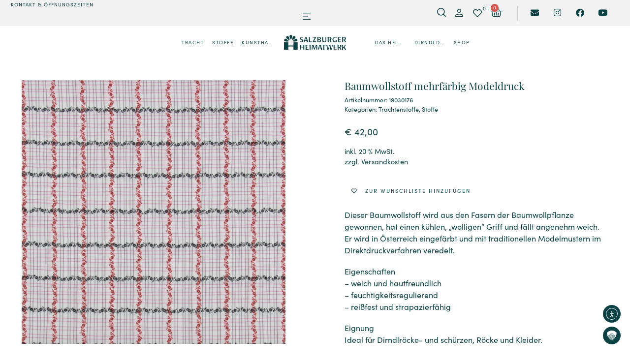

--- FILE ---
content_type: text/html; charset=UTF-8
request_url: https://www.salzburgerheimatwerk.at/produkt/baumwollstoff-mehrfaerbig-modeldruck-4/
body_size: 55618
content:
<!DOCTYPE html>
<html lang="de-DE" prefix="og: https://ogp.me/ns#">
<head>
	<meta charset="UTF-8">
	<meta name="viewport" content="width=device-width, initial-scale=1.0, viewport-fit=cover" />		
<!-- Google Tag Manager for WordPress by gtm4wp.com -->
<script data-cfasync="false" data-pagespeed-no-defer>
	var gtm4wp_datalayer_name = "dataLayer";
	var dataLayer = dataLayer || [];
	const gtm4wp_use_sku_instead = false;
	const gtm4wp_currency = 'EUR';
	const gtm4wp_product_per_impression = 10;
	const gtm4wp_clear_ecommerce = false;
	const gtm4wp_datalayer_max_timeout = 2000;
</script>
<!-- End Google Tag Manager for WordPress by gtm4wp.com --><script>window._wca = window._wca || [];</script>

<!-- Suchmaschinen-Optimierung durch Rank Math PRO - https://rankmath.com/ -->
<title>Baumwollstoff mehrfärbig Modeldruck - Salzburger Heimatwerk</title>
<meta name="description" content="Dieser Baumwollstoff wird aus den Fasern der Baumwollpflanze gewonnen, hat einen kühlen, „wolligen“ Griff und fällt angenehm weich. Er wird in Österreich"/>
<meta name="robots" content="follow, index, max-snippet:-1, max-video-preview:-1, max-image-preview:large"/>
<link rel="canonical" href="https://www.salzburgerheimatwerk.at/produkt/baumwollstoff-mehrfaerbig-modeldruck-4/" />
<meta property="og:locale" content="de_DE" />
<meta property="og:type" content="product" />
<meta property="og:title" content="Baumwollstoff mehrfärbig Modeldruck - Salzburger Heimatwerk" />
<meta property="og:description" content="Dieser Baumwollstoff wird aus den Fasern der Baumwollpflanze gewonnen, hat einen kühlen, „wolligen“ Griff und fällt angenehm weich. Er wird in Österreich" />
<meta property="og:url" content="https://www.salzburgerheimatwerk.at/produkt/baumwollstoff-mehrfaerbig-modeldruck-4/" />
<meta property="og:site_name" content="Salzburger Heimatwerk" />
<meta property="og:updated_time" content="2026-01-27T19:16:37+01:00" />
<meta property="fb:app_id" content="384383033732722" />
<meta property="og:image" content="https://www.salzburgerheimatwerk.at/wp-content/uploads/2022/11/19030176.jpg" />
<meta property="og:image:secure_url" content="https://www.salzburgerheimatwerk.at/wp-content/uploads/2022/11/19030176.jpg" />
<meta property="og:image:width" content="1200" />
<meta property="og:image:height" content="1200" />
<meta property="og:image:alt" content="Baumwollstoff mehrfärbig Modeldruck" />
<meta property="og:image:type" content="image/jpeg" />
<meta property="product:price:amount" content="42.00" />
<meta property="product:price:currency" content="EUR" />
<meta property="product:retailer_item_id" content="20233549" />
<meta name="twitter:card" content="summary_large_image" />
<meta name="twitter:title" content="Baumwollstoff mehrfärbig Modeldruck - Salzburger Heimatwerk" />
<meta name="twitter:description" content="Dieser Baumwollstoff wird aus den Fasern der Baumwollpflanze gewonnen, hat einen kühlen, „wolligen“ Griff und fällt angenehm weich. Er wird in Österreich" />
<meta name="twitter:image" content="https://www.salzburgerheimatwerk.at/wp-content/uploads/2022/11/19030176.jpg" />
<meta name="twitter:label1" content="Preis" />
<meta name="twitter:data1" content="&euro;&nbsp;42,00" />
<meta name="twitter:label2" content="Verfügbarkeit" />
<meta name="twitter:data2" content="Nicht vorrätig" />
<script type="application/ld+json" class="rank-math-schema-pro">{"@context":"https://schema.org","@graph":[{"@type":"Place","@id":"https://www.salzburgerheimatwerk.at/#place","address":{"@type":"PostalAddress","streetAddress":"Residenzplatz 9","addressLocality":"Salzburg","postalCode":"5010"}},{"@type":"Organization","@id":"https://www.salzburgerheimatwerk.at/#organization","name":"Salzburger Heimatwerk eG","url":"https://www.salzburgerheimatwerk.at","sameAs":["https://www.facebook.com/Salzburger.Heimatwerk"],"email":"office@salzburgerheimatwerk.at","address":{"@type":"PostalAddress","streetAddress":"Residenzplatz 9","addressLocality":"Salzburg","postalCode":"5010"},"logo":{"@type":"ImageObject","@id":"https://www.salzburgerheimatwerk.at/#logo","url":"https://www.salzburgerheimatwerk.at/wp-content/uploads/heimatwerk-email-header-logo.png","contentUrl":"https://www.salzburgerheimatwerk.at/wp-content/uploads/heimatwerk-email-header-logo.png","caption":"Salzburger Heimatwerk eG","inLanguage":"de","width":"306","height":"105"},"contactPoint":[{"@type":"ContactPoint","telephone":"+43662844110","contactType":"customer support"}],"location":{"@id":"https://www.salzburgerheimatwerk.at/#place"}},{"@type":"WebSite","@id":"https://www.salzburgerheimatwerk.at/#website","url":"https://www.salzburgerheimatwerk.at","name":"Salzburger Heimatwerk eG","publisher":{"@id":"https://www.salzburgerheimatwerk.at/#organization"},"inLanguage":"de"},{"@type":"ImageObject","@id":"https://www.salzburgerheimatwerk.at/wp-content/uploads/2022/11/19030176.jpg","url":"https://www.salzburgerheimatwerk.at/wp-content/uploads/2022/11/19030176.jpg","width":"1200","height":"1200","inLanguage":"de"},{"@type":"ItemPage","@id":"https://www.salzburgerheimatwerk.at/produkt/baumwollstoff-mehrfaerbig-modeldruck-4/#webpage","url":"https://www.salzburgerheimatwerk.at/produkt/baumwollstoff-mehrfaerbig-modeldruck-4/","name":"Baumwollstoff mehrf\u00e4rbig Modeldruck - Salzburger Heimatwerk","datePublished":"2022-04-15T14:51:01+02:00","dateModified":"2026-01-27T19:16:37+01:00","isPartOf":{"@id":"https://www.salzburgerheimatwerk.at/#website"},"primaryImageOfPage":{"@id":"https://www.salzburgerheimatwerk.at/wp-content/uploads/2022/11/19030176.jpg"},"inLanguage":"de"},{"@type":"Product","name":"Baumwollstoff mehrf\u00e4rbig Modeldruck - Salzburger Heimatwerk","description":"Dieser Baumwollstoff wird aus den Fasern der Baumwollpflanze gewonnen, hat einen k\u00fchlen, \u201ewolligen\u201c Griff und f\u00e4llt angenehm weich. Er wird in \u00d6sterreich eingef\u00e4rbt und mit traditionellen Modelmustern im Direktdruckverfahren veredelt.","sku":"20233549","category":"Stoffe &gt; Trachtenstoffe","mainEntityOfPage":{"@id":"https://www.salzburgerheimatwerk.at/produkt/baumwollstoff-mehrfaerbig-modeldruck-4/#webpage"},"gtin":"20233549","image":[{"@type":"ImageObject","url":"https://www.salzburgerheimatwerk.at/wp-content/uploads/2022/11/19030176.jpg","height":"1200","width":"1200"}],"offers":{"@type":"Offer","price":"42.00","priceCurrency":"EUR","priceValidUntil":"2027-12-31","availability":"http://schema.org/OutOfStock","itemCondition":"NewCondition","url":"https://www.salzburgerheimatwerk.at/produkt/baumwollstoff-mehrfaerbig-modeldruck-4/","seller":{"@type":"Organization","@id":"https://www.salzburgerheimatwerk.at/","name":"Salzburger Heimatwerk eG","url":"https://www.salzburgerheimatwerk.at","logo":"https://www.salzburgerheimatwerk.at/wp-content/uploads/heimatwerk-email-header-logo.png"},"priceSpecification":{"price":"42.00","priceCurrency":"EUR","valueAddedTaxIncluded":"true"}},"additionalProperty":[{"@type":"PropertyValue","name":"pa_farbe","value":"mehrfarbig, rot, schwarz"},{"@type":"PropertyValue","name":"pa_stoff-zusammensetzung","value":"100 % Baumwolle"},{"@type":"PropertyValue","name":"pa_stoffbreite","value":"150 cm"},{"@type":"PropertyValue","name":"pa_zertifizierung","value":"Nachhaltig"},{"@type":"PropertyValue","name":"pa_muster","value":"Karo"},{"@type":"PropertyValue","name":"pa_pflegehinweise","value":"B\u00fcgeln mit hoher Temperatur, Schonwaschgang bei max. 30 Grad, Schonend reinigen mit Perchlorethylen, Nicht f\u00fcr Trockner geeignet!, Nicht bleichen!"},{"@type":"PropertyValue","name":"pa_material","value":"Baumwolle"}],"@id":"https://www.salzburgerheimatwerk.at/produkt/baumwollstoff-mehrfaerbig-modeldruck-4/#richSnippet"}]}</script>
<!-- /Rank Math WordPress SEO Plugin -->

<link rel='dns-prefetch' href='//cdn.elementor.com' />
<link rel='dns-prefetch' href='//stats.wp.com' />
<link rel='dns-prefetch' href='//capi-automation.s3.us-east-2.amazonaws.com' />
<link rel="alternate" title="oEmbed (JSON)" type="application/json+oembed" href="https://www.salzburgerheimatwerk.at/wp-json/oembed/1.0/embed?url=https%3A%2F%2Fwww.salzburgerheimatwerk.at%2Fprodukt%2Fbaumwollstoff-mehrfaerbig-modeldruck-4%2F" />
<link rel="alternate" title="oEmbed (XML)" type="text/xml+oembed" href="https://www.salzburgerheimatwerk.at/wp-json/oembed/1.0/embed?url=https%3A%2F%2Fwww.salzburgerheimatwerk.at%2Fprodukt%2Fbaumwollstoff-mehrfaerbig-modeldruck-4%2F&#038;format=xml" />
<link data-borlabs-cookie-style-blocker-id="adobe-fonts-type-kit" rel="stylesheet" type="text/css" data-borlabs-cookie-style-blocker-href="https://use.typekit.net/nhu0ndm.css"><style id='wp-img-auto-sizes-contain-inline-css'>
img:is([sizes=auto i],[sizes^="auto," i]){contain-intrinsic-size:3000px 1500px}
/*# sourceURL=wp-img-auto-sizes-contain-inline-css */
</style>
<link rel='stylesheet' id='wp-block-library-css' href='https://www.salzburgerheimatwerk.at/wp-includes/css/dist/block-library/style.min.css' media='all' />
<style id='mailster-form-style-inline-css'>
html.mailster-form-active,html.mailster-form-active body{overflow:hidden}body.single-mailster-form #wpadminbar,body.single-mailster-form #wpadminbar *{_visibility:visible}body.single-mailster-form:after,body.single-mailster-form:before{display:none}body.single-mailster-form>*{display:none!important}body.single-mailster-form{background:none;overflow:hidden}body.single-mailster-form .mailster-block-form-type-content:not(.foo){align-items:center;inset:0;bottom:0;display:flex!important;height:100%!important;justify-items:center;left:0;margin:0!important;max-height:100%!important;max-width:100%!important;overflow:auto;position:fixed;right:0;top:0;visibility:visible;width:100%!important;z-index:99998}body.single-mailster-form .mailster-block-form-type-content:not(.foo) form{background-color:#fff}body.single-mailster-form .mailster-block-form-type-content *{visibility:visible}.mailster-block-form-type-bar,.mailster-block-form-type-popup,.mailster-block-form-type-side{display:none;inset:0;bottom:0;height:100%!important;justify-content:center;left:0;margin:0!important;max-height:100%!important;max-width:100%!important;overflow:auto;pointer-events:none;position:fixed;right:0;top:0;visibility:visible;width:100%!important;z-index:99998}.mailster-block-form-type-bar .mailster-block-form,.mailster-block-form-type-popup .mailster-block-form,.mailster-block-form-type-side .mailster-block-form{background-color:#fff;max-width:98vw;width:50vw}.mailster-block-form-type-popup{bottom:0;left:0;right:0;top:0}.mailster-block-form-type-bar{background-color:#fff;bottom:unset}@media only screen and (min-width:1400px){.mailster-block-form-type-bar .mailster-block-form,.mailster-block-form-type-popup .mailster-block-form{max-width:900px}}@media only screen and (max-width:800px){.mailster-block-form-type-bar .mailster-block-form,.mailster-block-form-type-popup .mailster-block-form{max-height:100%;max-height:-webkit-fill-available;width:70vw}.wp-block-mailster-form-outside-wrapper form.wp-block-mailster-form-wrapper.mailster-block-form{flex-basis:100%;_max-width:98vw;_max-width:min(98vw,560px)}}@media only screen and (max-width:400px){.mailster-block-form-type-bar .mailster-block-form,.mailster-block-form-type-popup .mailster-block-form{width:95vw}}.mailster-block-form-type-popup{align-items:center;justify-content:center}.mailster-block-form-type-popup.active{display:flex;pointer-events:inherit}.mailster-block-form-type-bar.active{top:0}.mailster-block-form-type-bar.active,.mailster-block-form-type-side.active{display:flex;left:0;opacity:1;pointer-events:inherit;right:0;visibility:visible}.mailster-block-form-type-side.active{align-items:flex-end;bottom:0;justify-content:flex-end;pointer-events:none;position:fixed}.mailster-block-form-type-bar .mailster-block-form{width:100vw}.mailster-block-form-type-popup{background-color:rgba(0,0,0,.6);outline:none}@supports(backdrop-filter:blur(6px)){.mailster-block-form-type-popup{backdrop-filter:blur(6px)}}.mailster-block-form-type-content .mailster-block-form-close,.mailster-block-form-type-content .mailster-block-form-inner-close,.mailster-block-form-type-other .mailster-block-form-close,.mailster-block-form-type-other .mailster-block-form-inner-close{display:none}.mailster-block-form-type-popup .mailster-block-form-close{transform:translate(100%) scale(.8)}.mailster-block-form-type-bar .mailster-block-form-close{transform:translate(150%,120%)}.mailster-block-form-type-side .mailster-block-form-close{left:0;right:auto;transform:translate(-50%,-50%)}@media only screen and (max-width:800px){.mailster-block-form-type-popup .mailster-block-form-close{opacity:1;transform:translate(-20%,20%) scale(.8)}.mailster-block-form-type-popup .mailster-block-form-close svg path{fill:#fff;stroke:rgba(0,0,0,.8);stroke-width:10px}.is-light-bg.mailster-block-form-type-popup .mailster-block-form-close svg path{fill:#000;stroke:hsla(0,0%,100%,.8)}}@media only screen and (max-width:400px){.mailster-block-form-type-popup .mailster-block-form-close{height:30px;width:30px}}.wp-block-mailster-form-outside-wrapper-placeholder form:before{_background-color:#fff!important}.wp-block-mailster-form-outside-wrapper.mailster-block-form-type-content{margin-bottom:1em}.wp-block-mailster-form-outside-wrapper.active,.wp-block-mailster-form-outside-wrapper.mailster-block-form-type-content,.wp-block-mailster-form-outside-wrapper.mailster-block-form-type-other{display:flex}.wp-block-mailster-form-wrapper:before{background-repeat:no-repeat;bottom:0;left:0;position:absolute;right:0;top:0;z-index:-1}.mailster-block-form.wp-block-mailster-form-wrapper{flex-basis:100%;position:relative}.mailster-block-form.wp-block-mailster-form-wrapper h1,.mailster-block-form.wp-block-mailster-form-wrapper h2,.mailster-block-form.wp-block-mailster-form-wrapper h3,.mailster-block-form.wp-block-mailster-form-wrapper h4,.mailster-block-form.wp-block-mailster-form-wrapper h5,.mailster-block-form.wp-block-mailster-form-wrapper h6,.mailster-block-form.wp-block-mailster-form-wrapper ol,.mailster-block-form.wp-block-mailster-form-wrapper p,.mailster-block-form.wp-block-mailster-form-wrapper ul{font-weight:400;margin:0;overflow-wrap:break-word;padding:0;width:100%}.mailster-block-form.wp-block-mailster-form-wrapper ol,.mailster-block-form.wp-block-mailster-form-wrapper ul{list-style:none}.wp-block-mailster-form-outside-wrapper:not(.mailster-block-form-type-content) .mailster-block-form-inner{max-height:98vh;max-width:98vw;overflow-y:auto;scrollbar-width:none}.wp-block-mailster-form-outside-wrapper:not(.mailster-block-form-type-content) .wp-block-mailster-form-wrapper.loading .mailster-block-form-inner{overflow:unset}.wp-block-mailster-form-outside-wrapper:not(.mailster-block-form-type-content) .mailster-block-form-inner::-webkit-scrollbar{display:none}.mailster-block-form.wp-block-mailster-form-wrapper .mailster-block-form-inner,.mailster-block-form.wp-block-mailster-form-wrapper .mailster-block-form-inner .wp-block-column,.mailster-block-form.wp-block-mailster-form-wrapper .mailster-block-form-inner .wp-block-group__inner-container{align-items:flex-end;display:flex;flex-basis:100%;flex-grow:0;_flex-shrink:0;flex-wrap:wrap;justify-content:space-between;pointer-events:all;position:relative;text-align:left}.mailster-block-form.wp-block-mailster-form-wrapper .mailster-block-form-inner>*{width:100%}.mailster-block-form.wp-block-mailster-form-wrapper .mailster-block-form-inner>div{position:relative}.mailster-block-form.wp-block-mailster-form-wrapper .mailster-block-form-inner fieldset{border:0;margin:0;min-width:0;padding:0}.mailster-block-form.wp-block-mailster-form-wrapper .mailster-block-form-inner fieldset legend{display:none}.mailster-block-form.wp-block-mailster-form-wrapper .mailster-block-form-inner .wp-block-spacer{min-width:1px}.mailster-block-form.wp-block-mailster-form-wrapper .mailster-block-form-inner .mailster-show-label legend{display:block}.mailster-block-form.wp-block-mailster-form-wrapper .mailster-block-form-inner .wp-block.wp-block.wp-block.wp-block.wp-block:not(.mailster-wrapper){margin:0;max-width:100%;width:100%}.mailster-block-form.wp-block-mailster-form-wrapper .mailster-block-form-inner .mailster-block-form-inner-close{cursor:pointer}.mailster-block-form.wp-block-mailster-form-wrapper .mailster-block-form-inner .submit-button{cursor:pointer;display:inline-block;text-decoration:none;width:100%}.mailster-block-form.wp-block-mailster-form-wrapper .mailster-block-form-inner .mailster-block-form-info>div{box-sizing:border-box;margin-bottom:0;padding:.5rem 1rem}.mailster-block-form.wp-block-mailster-form-wrapper .mailster-block-form-inner .wp-block-columns{gap:0;margin:0;padding:0}.mailster-block-form.wp-block-mailster-form-wrapper .mailster-block-form-inner .wp-block-columns .wp-block-column{align-items:inherit;gap:0}.mailster-block-form.wp-block-mailster-form-wrapper .mailster-block-form-inner .wp-block-columns .wp-block-column.is-vertically-aligned-top{align-self:flex-start}.mailster-block-form.wp-block-mailster-form-wrapper .mailster-block-form-inner .wp-block-columns .wp-block-column.is-vertically-aligned-center{align-self:center}.mailster-block-form.wp-block-mailster-form-wrapper .mailster-block-form-inner .wp-block-columns .wp-block-column.is-vertically-aligned-bottom{align-self:flex-end}.mailster-block-form.wp-block-mailster-form-wrapper .mailster-block-form-inner .wp-block-columns .wp-block-cover{flex-basis:100%;min-height:430px}.mailster-block-form.wp-block-mailster-form-wrapper .mailster-block-form-inner .wp-block-group{align-content:space-around;gap:0;margin:0;padding:0}.mailster-block-form.wp-block-mailster-form-wrapper .mailster-block-form-inner .wp-block-group .wp-block-group__inner-container{gap:0}.mailster-block-form.wp-block-mailster-form-wrapper .mailster-block-form-inner .wp-block-group .wp-block-cover{min-height:430px}.mailster-block-form.wp-block-mailster-form-wrapper .mailster-block-form-inner .mailster-wrapper{align-self:baseline;display:flex;display:inline-flex;flex-wrap:wrap;margin:0;max-width:100%;position:relative;width:100%}.mailster-block-form.wp-block-mailster-form-wrapper .mailster-block-form-inner .mailster-wrapper input.input,.mailster-block-form.wp-block-mailster-form-wrapper .mailster-block-form-inner .mailster-wrapper input[type=submit],.mailster-block-form.wp-block-mailster-form-wrapper .mailster-block-form-inner .mailster-wrapper select.input,.mailster-block-form.wp-block-mailster-form-wrapper .mailster-block-form-inner .mailster-wrapper textarea.input{box-sizing:content-box;box-sizing:border-box;margin:0;max-width:100%;text-overflow:ellipsis;width:120%;width:100%}.mailster-block-form.wp-block-mailster-form-wrapper .mailster-block-form-inner .mailster-wrapper input[type=submit]{font:inherit}.mailster-block-form.wp-block-mailster-form-wrapper .mailster-block-form-inner .mailster-wrapper ::-webkit-datetime-edit{line-height:.9em;line-height:155%;overflow:visible}.mailster-block-form.wp-block-mailster-form-wrapper .mailster-block-form-inner .mailster-wrapper .mailster-wrapper-options{display:block}.mailster-block-form.wp-block-mailster-form-wrapper .mailster-block-form-inner .mailster-wrapper._mailster-wrapper-type-submit{margin:0}.mailster-block-form.wp-block-mailster-form-wrapper .mailster-block-form-inner .mailster-wrapper:last-child{margin-bottom:0}.mailster-block-form-close{animation:mailster-showlate 1.5s linear 1;background:none!important;border:none;cursor:pointer;height:25px;opacity:.5;padding:0;position:absolute;right:0;text-decoration:none;top:0;transition:all .2s;-webkit-user-select:none;-moz-user-select:none;user-select:none;width:25px;z-index:1000}.mailster-block-form-close svg{height:100%;overflow:visible;paint-order:stroke;width:100%}.mailster-block-form-close svg path{fill:#000}.is-dark-bg .mailster-block-form-close svg path{fill:#fff}.is-light-bg .mailster-block-form-close svg path{fill:#000}.mailster-block-form-close:focus,.mailster-block-form-close:hover{opacity:1;outline-offset:unset}.mailster-block-form{max-width:100vw;position:relative;z-index:1}.mailster-block-form .mailster-block-form-info{display:none;flex-basis:100%;max-width:100%;transition:all 2.2s}.mailster-block-form .mailster-block-form-info .mailster-block-form-info-extra span{display:block}.mailster-block-form .mailster-block-form-info.is-error,.mailster-block-form .mailster-block-form-info.is-success{animation:mailster-info .2s ease-in-out 1;display:block}.mailster-block-form .mailster-block-form-info .mailster-block-form-info-error,.mailster-block-form .mailster-block-form-info .mailster-block-form-info-success{display:none}.mailster-block-form .mailster-block-form-info.is-error .mailster-block-form-info-error,.mailster-block-form .mailster-block-form-info.is-success .mailster-block-form-info-success{display:block}.mailster-block-form .mailster-block-form-info-success{background-color:#6fbf4d;background-color:var(--mailster--color--success-background,#6fbf4d);color:#fff;color:var(--mailster--color--success,#fff)}.mailster-block-form .mailster-block-form-info-error{background-color:#bf4d4d;background-color:var(--mailster--color--error-background,#bf4d4d);color:#fff;color:var(--mailster--color--error,#fff)}.mailster-block-form .mailster-wrapper.is-error input,.mailster-block-form .mailster-wrapper.is-error select,.mailster-block-form .mailster-wrapper.is-error textarea{border-color:var(--mailster--color--error-background,#bf4d4d);outline:2px solid var(--mailster--color--error-background,#bf4d4d);outline-offset:-2px}.mailster-block-form .mailster-wrapper-required.mailster-wrapper-asterisk label.mailster-label:after{color:#bf4d4d;color:var(--wp--preset--color--vivid-red,#bf4d4d);content:"*";display:inline-block;padding-left:.2rem;padding-right:.2rem}.mailster-block-form .mailster-wrapper-required.mailster-wrapper-asterisk .mailster-group-radio label.mailster-label:after{_content:"";display:none}.mailster-block-form label.mailster-label{align-items:center;display:flex;margin:initial}.mailster-block-form .mailster-wrapper-inline.mailster-wrapper-type-textarea label.mailster-label{align-items:baseline;top:.6em}.mailster-block-form .mailster-wrapper.mailster-wrapper-type-textarea textarea{max-height:100vh;min-height:4em;resize:vertical}.mailster-block-form .mailster-wrapper-inline label.mailster-label{align-items:center;bottom:0;left:0;overflow:hidden;padding-left:1rem;padding-right:1rem;pointer-events:none;position:absolute;right:0;text-overflow:ellipsis;top:0;white-space:nowrap}.mailster-block-form .mailster-wrapper-inline input.input:not(:-moz-placeholder)+label.mailster-label,.mailster-block-form .mailster-wrapper-inline textarea.input:not(:-moz-placeholder)+label.mailster-label{display:none}.mailster-block-form .mailster-wrapper-inline input.input:focus+label.mailster-label,.mailster-block-form .mailster-wrapper-inline input.input:not(:placeholder-shown)+label.mailster-label,.mailster-block-form .mailster-wrapper-inline textarea.input:focus+label.mailster-label,.mailster-block-form .mailster-wrapper-inline textarea.input:not(:placeholder-shown)+label.mailster-label{display:none}.mailster-block-form .mailster-wrapper-inline textarea.input input.input::-moz-placeholder,.mailster-block-form .mailster-wrapper-inline textarea.input::-moz-placeholder{visibility:hidden}.mailster-block-form .mailster-wrapper-inline textarea.input input.input::placeholder,.mailster-block-form .mailster-wrapper-inline textarea.input::placeholder{visibility:hidden}.mailster-block-form .mailster-wrapper-inline input.input::-moz-placeholder,.mailster-block-form .mailster-wrapper-inline textarea.input::-moz-placeholder{color:transparent}.mailster-block-form .mailster-wrapper-inline input.input::placeholder,.mailster-block-form .mailster-wrapper-inline textarea.input::placeholder{color:transparent}.mailster-block-form .mailster-wrapper-inline.mailster-wrapper-type-radio label.mailster-label{display:none}.mailster-block-form .mailster-wrapper-type-radio label{_white-space:nowrap}.mailster-block-form .mailster-wrapper-inline.mailster-wrapper-type-dropdown label.mailster-label{display:none}.mailster-block-form .mailster-group{display:flex;_flex-wrap:wrap}.mailster-block-form .mailster-group .mailster-label{cursor:pointer;display:initial;margin:0;padding-left:.5rem;padding-right:.5rem;vertical-align:baseline}.mailster-block-form .mailster-label+.mailster-group{_padding-left:1rem;_padding-right:1rem}.mailster-block-form .mailster-wrapper .mailster-group{align-items:center;_display:block;_padding-right:.5em}.mailster-block-form .mailster-wrapper .mailster-group input{flex-shrink:0}.mailster-block-form .mailster-wrapper-is-vertical .mailster-group{align-items:center;padding-left:inherit;padding-right:inherit;_width:100%}.mailster-block-form .mailster-wrapper-is-vertical>fieldset{display:flex}.mailster-block-form .mailster-block-form-inner .mailster-wrapper-label-align-left,.mailster-block-form .mailster-block-form-inner .mailster-wrapper-label-align-left label.mailster-label{justify-content:flex-start}.mailster-block-form .mailster-block-form-inner .mailster-wrapper-label-align-left .submit-button{text-align:left}.mailster-block-form .mailster-block-form-inner .mailster-wrapper-label-align-center,.mailster-block-form .mailster-block-form-inner .mailster-wrapper-label-align-center label.mailster-label{justify-content:center}.mailster-block-form .mailster-block-form-inner .mailster-wrapper-label-align-center .submit-button{text-align:center}.mailster-block-form .mailster-block-form-inner .mailster-wrapper-label-align-right,.mailster-block-form .mailster-block-form-inner .mailster-wrapper-label-align-right label.mailster-label{justify-content:flex-end}.mailster-block-form .mailster-block-form-inner .mailster-wrapper-label-align-right .submit-button{text-align:right}.mailster-block-form .mailster-block-form-inner .mailster-wrapper.mailster-wrapper-justify-left{margin-right:auto}.mailster-block-form .mailster-block-form-inner .mailster-wrapper.mailster-wrapper-justify-center{margin-left:auto;margin-right:auto}.mailster-block-form .mailster-block-form-inner .mailster-wrapper.mailster-wrapper-justify-right{margin-left:auto}.mailster-block-form .mailster-block-form-inner .mailster-wrapper-align-left .input{text-align:left}.mailster-block-form .mailster-block-form-inner .mailster-wrapper-align-left .mailster-group{justify-content:flex-start}.mailster-block-form .mailster-block-form-inner .mailster-wrapper-align-left .submit-button{text-align:left}.mailster-block-form .mailster-block-form-inner .mailster-wrapper-align-center .input{text-align:center}.mailster-block-form .mailster-block-form-inner .mailster-wrapper-align-center .mailster-group{justify-content:center}.mailster-block-form .mailster-block-form-inner .mailster-wrapper-align-center .submit-button{text-align:center}.mailster-block-form .mailster-block-form-inner .mailster-wrapper-align-right .input{text-align:right}.mailster-block-form .mailster-block-form-inner .mailster-wrapper-align-right .mailster-group{justify-content:flex-end}.mailster-block-form .mailster-block-form-inner .mailster-wrapper-align-right .submit-button{text-align:right}.mailster-block-form .mailster-wrapper-is-vertical .mailster-group>label,.mailster-block-form .mailster-wrapper-is-vertical .mailster-label{_width:100%}.mailster-block-form .mailster-wrapper input[type=checkbox],.mailster-block-form .mailster-wrapper input[type=radio]{margin:initial;vertical-align:middle}.mailster-block-form .mailster-wrapper span{_padding-left:.5rem;_padding-right:.5rem;_vertical-align:middle}.mailster-block-form .mailster-wrapper.wp-block-mailster-gdpr{align-items:center}.mailster-block-form .mailster-wrapper-type-radio label.mailster-label{width:100%}@media only screen and (max-width:400px){.mailster-block-form.wp-block-mailster-form-wrapper .mailster-wrapper{min-width:100%}}.mailster-block-form.has-errors .mailster-block-form-inner .mailster-block-form-info{height:auto;transform:scale(1)}.mailster-block-form.has-errors .mailster-block-form-inner .mailster-block-form-info .mailster-block-form-info-error{display:block}.mailster-block-form.has-errors .mailster-block-form-inner .is-error{animation:mailster-shake .3s linear 1}@media(prefers-reduced-motion){.mailster-block-form.has-errors .mailster-block-form-inner .is-error{animation:none}}.mailster-block-form.has-success .mailster-block-form-inner .mailster-block-form-info{height:auto;transform:scale(1)}.mailster-block-form.has-success .mailster-block-form-inner .mailster-block-form-info .mailster-block-form-info-success{display:block}.mailster-block-form.completed .mailster-block-form-inner .mailster-wrapper:not(.wp-block-mailster-messages){opacity:.8;pointer-events:none}.mailster-block-form.wp-block-mailster-form-wrapper{transition:transform .1s}.mailster-block-form.wp-block-mailster-form-wrapper.loading:not(.silent){__transform:scale(.98);_opacity:.8}.mailster-block-form.wp-block-mailster-form-wrapper.loading .wp-block-mailster-field-submit:before{animation:mailster-loading 5.5s linear infinite;background-image:linear-gradient(45deg,hsla(0,0%,98%,0) 25%,hsla(0,0%,88%,.145) 0,hsla(0,0%,88%,.145) 50%,hsla(0,0%,98%,0) 0,hsla(0,0%,98%,0) 75%,hsla(0,0%,88%,.145) 0,hsla(0,0%,88%,.145));background-size:56.57px 56.57px;content:"";height:100%;pointer-events:none;position:absolute;width:100%;z-index:1}@keyframes mailster-loading{0%{background-position:800px 0}}.wp-block-mailster-form-outside-wrapper.closing{opacity:0;pointer-events:none;transition:opacity 1s}.wp-block-mailster-form-outside-wrapper.closing .mailster-block-form{opacity:0;transition:opacity .1s}.wp-block-mailster-form-outside-wrapper.has-animation{animation:mailster-fadein .2s ease-in-out 1}.wp-block-mailster-form-outside-wrapper.has-animation.animation-fadein .mailster-block-form{animation:mailster-fadein 1s ease-in-out 1}.wp-block-mailster-form-outside-wrapper.has-animation.animation-shake .mailster-block-form{animation:mailster-shake .5s ease-in-out 1}.wp-block-mailster-form-outside-wrapper.has-animation.animation-heartbeat .mailster-block-form{animation:mailster-heartbeat 1s ease-in-out 1}.wp-block-mailster-form-outside-wrapper.has-animation.animation-swing .mailster-block-form{animation:mailster-swing 1s ease-in-out 1;transform-origin:top center}.wp-block-mailster-form-outside-wrapper.has-animation.animation-tada .mailster-block-form{animation:mailster-tada 1s ease-in-out 1}.wp-block-mailster-form-outside-wrapper.has-animation.animation-wobble .mailster-block-form{animation:mailster-wobble .8s ease-in-out 1}@media(prefers-reduced-motion){.wp-block-mailster-form-outside-wrapper.has-animation .mailster-block-form{animation:none!important}}@keyframes mailster-info{0%{opacity:0;transform:scale(.8)}to{opacity:1;transform:scale(1)}}@keyframes mailster-fadein{0%{opacity:0}to{opacity:1}}@keyframes mailster-showlate{0%,90%{opacity:0}to{opacity:.5}}@keyframes mailster-shake{0%,to{transform:translateZ(0)}10%,50%,90%{transform:translate3d(-6px,0,0)}30%,70%{transform:translate3d(6px,0,0)}}@keyframes mailster-swing{20%{transform:rotate(15deg)}40%{transform:rotate(-10deg)}60%{transform:rotate(5deg)}80%{transform:rotate(-5deg)}to{transform:rotate(0deg)}}@keyframes mailster-heartbeat{0%,28%,70%{transform:scale(1)}14%,42%{transform:scale(1.1)}}@keyframes mailster-tada{0%{transform:scaleX(1)}10%,20%{transform:scale3d(.9,.9,.9) rotate(-3deg)}30%,50%,70%,90%{transform:scale3d(1.1,1.1,1.1) rotate(3deg)}40%,60%,80%{transform:scale3d(1.1,1.1,1.1) rotate(-3deg)}to{transform:scaleX(1)}}@keyframes mailster-wobble{0%{transform:translateZ(0)}15%{transform:translate3d(-25%,0,0) rotate(-5deg)}30%{transform:translate3d(20%,0,0) rotate(3deg)}45%{transform:translate3d(-15%,0,0) rotate(-3deg)}60%{transform:translate3d(10%,0,0) rotate(2deg)}75%{transform:translate3d(-5%,0,0) rotate(-1deg)}to{transform:translateZ(0)}}

/*# sourceURL=https://www.salzburgerheimatwerk.at/wp-content/plugins/mailster/build/form/style-index.css */
</style>
<link rel='stylesheet' id='mediaelement-css' href='https://www.salzburgerheimatwerk.at/wp-includes/js/mediaelement/mediaelementplayer-legacy.min.css' media='all' />
<link rel='stylesheet' id='wp-mediaelement-css' href='https://www.salzburgerheimatwerk.at/wp-includes/js/mediaelement/wp-mediaelement.min.css' media='all' />
<style id='jetpack-sharing-buttons-style-inline-css'>
.jetpack-sharing-buttons__services-list{display:flex;flex-direction:row;flex-wrap:wrap;gap:0;list-style-type:none;margin:5px;padding:0}.jetpack-sharing-buttons__services-list.has-small-icon-size{font-size:12px}.jetpack-sharing-buttons__services-list.has-normal-icon-size{font-size:16px}.jetpack-sharing-buttons__services-list.has-large-icon-size{font-size:24px}.jetpack-sharing-buttons__services-list.has-huge-icon-size{font-size:36px}@media print{.jetpack-sharing-buttons__services-list{display:none!important}}.editor-styles-wrapper .wp-block-jetpack-sharing-buttons{gap:0;padding-inline-start:0}ul.jetpack-sharing-buttons__services-list.has-background{padding:1.25em 2.375em}
/*# sourceURL=https://www.salzburgerheimatwerk.at/wp-content/plugins/jetpack/_inc/blocks/sharing-buttons/view.css */
</style>
<link rel='stylesheet' id='jet-engine-frontend-css' href='https://www.salzburgerheimatwerk.at/wp-content/plugins/jet-engine/assets/css/frontend.css' media='all' />
<style id='filebird-block-filebird-gallery-style-inline-css'>
ul.filebird-block-filebird-gallery{margin:auto!important;padding:0!important;width:100%}ul.filebird-block-filebird-gallery.layout-grid{display:grid;grid-gap:20px;align-items:stretch;grid-template-columns:repeat(var(--columns),1fr);justify-items:stretch}ul.filebird-block-filebird-gallery.layout-grid li img{border:1px solid #ccc;box-shadow:2px 2px 6px 0 rgba(0,0,0,.3);height:100%;max-width:100%;-o-object-fit:cover;object-fit:cover;width:100%}ul.filebird-block-filebird-gallery.layout-masonry{-moz-column-count:var(--columns);-moz-column-gap:var(--space);column-gap:var(--space);-moz-column-width:var(--min-width);columns:var(--min-width) var(--columns);display:block;overflow:auto}ul.filebird-block-filebird-gallery.layout-masonry li{margin-bottom:var(--space)}ul.filebird-block-filebird-gallery li{list-style:none}ul.filebird-block-filebird-gallery li figure{height:100%;margin:0;padding:0;position:relative;width:100%}ul.filebird-block-filebird-gallery li figure figcaption{background:linear-gradient(0deg,rgba(0,0,0,.7),rgba(0,0,0,.3) 70%,transparent);bottom:0;box-sizing:border-box;color:#fff;font-size:.8em;margin:0;max-height:100%;overflow:auto;padding:3em .77em .7em;position:absolute;text-align:center;width:100%;z-index:2}ul.filebird-block-filebird-gallery li figure figcaption a{color:inherit}.fb-block-hover-animation-zoomIn figure{overflow:hidden}.fb-block-hover-animation-zoomIn figure img{transform:scale(1);transition:.3s ease-in-out}.fb-block-hover-animation-zoomIn figure:hover img{transform:scale(1.3)}.fb-block-hover-animation-shine figure{overflow:hidden;position:relative}.fb-block-hover-animation-shine figure:before{background:linear-gradient(90deg,hsla(0,0%,100%,0) 0,hsla(0,0%,100%,.3));content:"";display:block;height:100%;left:-75%;position:absolute;top:0;transform:skewX(-25deg);width:50%;z-index:2}.fb-block-hover-animation-shine figure:hover:before{animation:shine .75s}@keyframes shine{to{left:125%}}.fb-block-hover-animation-opacity figure{overflow:hidden}.fb-block-hover-animation-opacity figure img{opacity:1;transition:.3s ease-in-out}.fb-block-hover-animation-opacity figure:hover img{opacity:.5}.fb-block-hover-animation-grayscale figure img{filter:grayscale(100%);transition:.3s ease-in-out}.fb-block-hover-animation-grayscale figure:hover img{filter:grayscale(0)}

/*# sourceURL=https://www.salzburgerheimatwerk.at/wp-content/plugins/filebird-pro/blocks/filebird-gallery/build/style-index.css */
</style>
<style id='global-styles-inline-css'>
:root{--wp--preset--aspect-ratio--square: 1;--wp--preset--aspect-ratio--4-3: 4/3;--wp--preset--aspect-ratio--3-4: 3/4;--wp--preset--aspect-ratio--3-2: 3/2;--wp--preset--aspect-ratio--2-3: 2/3;--wp--preset--aspect-ratio--16-9: 16/9;--wp--preset--aspect-ratio--9-16: 9/16;--wp--preset--color--black: #000000;--wp--preset--color--cyan-bluish-gray: #abb8c3;--wp--preset--color--white: #ffffff;--wp--preset--color--pale-pink: #f78da7;--wp--preset--color--vivid-red: #cf2e2e;--wp--preset--color--luminous-vivid-orange: #ff6900;--wp--preset--color--luminous-vivid-amber: #fcb900;--wp--preset--color--light-green-cyan: #7bdcb5;--wp--preset--color--vivid-green-cyan: #00d084;--wp--preset--color--pale-cyan-blue: #8ed1fc;--wp--preset--color--vivid-cyan-blue: #0693e3;--wp--preset--color--vivid-purple: #9b51e0;--wp--preset--color--primary: #0c4245;--wp--preset--color--secondary: #5d8183;--wp--preset--color--accent: #c9d5d5;--wp--preset--color--transparent: transparent;--wp--preset--color--text: #000000;--wp--preset--color--dark: #000000;--wp--preset--color--light: #ffffff;--wp--preset--color--gray-1: #f2f2f2;--wp--preset--color--gray-2: #f3f3f3;--wp--preset--color--gray-3: #e2e2e2;--wp--preset--color--primary-2: #0c424582;--wp--preset--color--primary-3: #0c424542;--wp--preset--color--primary-4: #0c4245c4;--wp--preset--gradient--vivid-cyan-blue-to-vivid-purple: linear-gradient(135deg,rgb(6,147,227) 0%,rgb(155,81,224) 100%);--wp--preset--gradient--light-green-cyan-to-vivid-green-cyan: linear-gradient(135deg,rgb(122,220,180) 0%,rgb(0,208,130) 100%);--wp--preset--gradient--luminous-vivid-amber-to-luminous-vivid-orange: linear-gradient(135deg,rgb(252,185,0) 0%,rgb(255,105,0) 100%);--wp--preset--gradient--luminous-vivid-orange-to-vivid-red: linear-gradient(135deg,rgb(255,105,0) 0%,rgb(207,46,46) 100%);--wp--preset--gradient--very-light-gray-to-cyan-bluish-gray: linear-gradient(135deg,rgb(238,238,238) 0%,rgb(169,184,195) 100%);--wp--preset--gradient--cool-to-warm-spectrum: linear-gradient(135deg,rgb(74,234,220) 0%,rgb(151,120,209) 20%,rgb(207,42,186) 40%,rgb(238,44,130) 60%,rgb(251,105,98) 80%,rgb(254,248,76) 100%);--wp--preset--gradient--blush-light-purple: linear-gradient(135deg,rgb(255,206,236) 0%,rgb(152,150,240) 100%);--wp--preset--gradient--blush-bordeaux: linear-gradient(135deg,rgb(254,205,165) 0%,rgb(254,45,45) 50%,rgb(107,0,62) 100%);--wp--preset--gradient--luminous-dusk: linear-gradient(135deg,rgb(255,203,112) 0%,rgb(199,81,192) 50%,rgb(65,88,208) 100%);--wp--preset--gradient--pale-ocean: linear-gradient(135deg,rgb(255,245,203) 0%,rgb(182,227,212) 50%,rgb(51,167,181) 100%);--wp--preset--gradient--electric-grass: linear-gradient(135deg,rgb(202,248,128) 0%,rgb(113,206,126) 100%);--wp--preset--gradient--midnight: linear-gradient(135deg,rgb(2,3,129) 0%,rgb(40,116,252) 100%);--wp--preset--font-size--small: 13px;--wp--preset--font-size--medium: clamp(14px, 0.875rem + ((1vw - 3.2px) * 0.469), 20px);--wp--preset--font-size--large: clamp(22.041px, 1.378rem + ((1vw - 3.2px) * 1.091), 36px);--wp--preset--font-size--x-large: clamp(25.014px, 1.563rem + ((1vw - 3.2px) * 1.327), 42px);--wp--preset--font-size--xs: 0.75rem;--wp--preset--font-size--sm: 0.875rem;--wp--preset--font-size--base: clamp(0.875rem, 0.875rem + ((1vw - 0.2rem) * 0.156), 1rem);--wp--preset--font-size--lg: clamp(0.875rem, 0.875rem + ((1vw - 0.2rem) * 0.313), 1.125rem);--wp--preset--font-size--xl: clamp(0.875rem, 0.875rem + ((1vw - 0.2rem) * 0.469), 1.25rem);--wp--preset--font-size--2-xl: clamp(0.984rem, 0.984rem + ((1vw - 0.2rem) * 0.645), 1.5rem);--wp--preset--font-size--3-xl: clamp(1.185rem, 1.185rem + ((1vw - 0.2rem) * 0.862), 1.875rem);--wp--preset--font-size--4-xl: clamp(1.378rem, 1.378rem + ((1vw - 0.2rem) * 1.09), 2.25rem);--wp--preset--font-size--5-xl: clamp(1.743rem, 1.743rem + ((1vw - 0.2rem) * 1.571), 3rem);--wp--preset--font-size--6-xl: clamp(2.089rem, 2.089rem + ((1vw - 0.2rem) * 2.076), 3.75rem);--wp--preset--font-size--7-xl: clamp(2.418rem, 2.418rem + ((1vw - 0.2rem) * 2.603), 4.5rem);--wp--preset--font-size--8-xl: clamp(3.037rem, 3.037rem + ((1vw - 0.2rem) * 3.704), 6rem);--wp--preset--font-size--h-1: var(--custom-h1);--wp--preset--font-family--serif: serif;--wp--preset--font-family--sans: sans-serif;--wp--preset--font-family--mono: monospace;--wp--preset--spacing--20: 0.44rem;--wp--preset--spacing--30: 0.67rem;--wp--preset--spacing--40: 1rem;--wp--preset--spacing--50: 1.5rem;--wp--preset--spacing--60: 2.25rem;--wp--preset--spacing--70: 3.38rem;--wp--preset--spacing--80: 5.06rem;--wp--preset--shadow--natural: 6px 6px 9px rgba(0, 0, 0, 0.2);--wp--preset--shadow--deep: 12px 12px 50px rgba(0, 0, 0, 0.4);--wp--preset--shadow--sharp: 6px 6px 0px rgba(0, 0, 0, 0.2);--wp--preset--shadow--outlined: 6px 6px 0px -3px rgb(255, 255, 255), 6px 6px rgb(0, 0, 0);--wp--preset--shadow--crisp: 6px 6px 0px rgb(0, 0, 0);}:root { --wp--style--global--content-size: 960px;--wp--style--global--wide-size: 100%; }:where(body) { margin: 0; }.wp-site-blocks > .alignleft { float: left; margin-right: 2em; }.wp-site-blocks > .alignright { float: right; margin-left: 2em; }.wp-site-blocks > .aligncenter { justify-content: center; margin-left: auto; margin-right: auto; }:where(.is-layout-flex){gap: 0.5em;}:where(.is-layout-grid){gap: 0.5em;}.is-layout-flow > .alignleft{float: left;margin-inline-start: 0;margin-inline-end: 2em;}.is-layout-flow > .alignright{float: right;margin-inline-start: 2em;margin-inline-end: 0;}.is-layout-flow > .aligncenter{margin-left: auto !important;margin-right: auto !important;}.is-layout-constrained > .alignleft{float: left;margin-inline-start: 0;margin-inline-end: 2em;}.is-layout-constrained > .alignright{float: right;margin-inline-start: 2em;margin-inline-end: 0;}.is-layout-constrained > .aligncenter{margin-left: auto !important;margin-right: auto !important;}.is-layout-constrained > :where(:not(.alignleft):not(.alignright):not(.alignfull)){max-width: var(--wp--style--global--content-size);margin-left: auto !important;margin-right: auto !important;}.is-layout-constrained > .alignwide{max-width: var(--wp--style--global--wide-size);}body .is-layout-flex{display: flex;}.is-layout-flex{flex-wrap: wrap;align-items: center;}.is-layout-flex > :is(*, div){margin: 0;}body .is-layout-grid{display: grid;}.is-layout-grid > :is(*, div){margin: 0;}body{font-family: var(--wp--preset--font-family--sans);padding-top: 0px;padding-right: 0px;padding-bottom: 0px;padding-left: 0px;}a:where(:not(.wp-element-button)){text-decoration: underline;}:root :where(.wp-element-button, .wp-block-button__link){background-color: #32373c;border-width: 0;color: #fff;font-family: inherit;font-size: inherit;font-style: inherit;font-weight: inherit;letter-spacing: inherit;line-height: inherit;padding-top: calc(0.667em + 2px);padding-right: calc(1.333em + 2px);padding-bottom: calc(0.667em + 2px);padding-left: calc(1.333em + 2px);text-decoration: none;text-transform: inherit;}.has-black-color{color: var(--wp--preset--color--black) !important;}.has-cyan-bluish-gray-color{color: var(--wp--preset--color--cyan-bluish-gray) !important;}.has-white-color{color: var(--wp--preset--color--white) !important;}.has-pale-pink-color{color: var(--wp--preset--color--pale-pink) !important;}.has-vivid-red-color{color: var(--wp--preset--color--vivid-red) !important;}.has-luminous-vivid-orange-color{color: var(--wp--preset--color--luminous-vivid-orange) !important;}.has-luminous-vivid-amber-color{color: var(--wp--preset--color--luminous-vivid-amber) !important;}.has-light-green-cyan-color{color: var(--wp--preset--color--light-green-cyan) !important;}.has-vivid-green-cyan-color{color: var(--wp--preset--color--vivid-green-cyan) !important;}.has-pale-cyan-blue-color{color: var(--wp--preset--color--pale-cyan-blue) !important;}.has-vivid-cyan-blue-color{color: var(--wp--preset--color--vivid-cyan-blue) !important;}.has-vivid-purple-color{color: var(--wp--preset--color--vivid-purple) !important;}.has-primary-color{color: var(--wp--preset--color--primary) !important;}.has-secondary-color{color: var(--wp--preset--color--secondary) !important;}.has-accent-color{color: var(--wp--preset--color--accent) !important;}.has-transparent-color{color: var(--wp--preset--color--transparent) !important;}.has-text-color{color: var(--wp--preset--color--text) !important;}.has-dark-color{color: var(--wp--preset--color--dark) !important;}.has-light-color{color: var(--wp--preset--color--light) !important;}.has-gray-1-color{color: var(--wp--preset--color--gray-1) !important;}.has-gray-2-color{color: var(--wp--preset--color--gray-2) !important;}.has-gray-3-color{color: var(--wp--preset--color--gray-3) !important;}.has-primary-2-color{color: var(--wp--preset--color--primary-2) !important;}.has-primary-3-color{color: var(--wp--preset--color--primary-3) !important;}.has-primary-4-color{color: var(--wp--preset--color--primary-4) !important;}.has-black-background-color{background-color: var(--wp--preset--color--black) !important;}.has-cyan-bluish-gray-background-color{background-color: var(--wp--preset--color--cyan-bluish-gray) !important;}.has-white-background-color{background-color: var(--wp--preset--color--white) !important;}.has-pale-pink-background-color{background-color: var(--wp--preset--color--pale-pink) !important;}.has-vivid-red-background-color{background-color: var(--wp--preset--color--vivid-red) !important;}.has-luminous-vivid-orange-background-color{background-color: var(--wp--preset--color--luminous-vivid-orange) !important;}.has-luminous-vivid-amber-background-color{background-color: var(--wp--preset--color--luminous-vivid-amber) !important;}.has-light-green-cyan-background-color{background-color: var(--wp--preset--color--light-green-cyan) !important;}.has-vivid-green-cyan-background-color{background-color: var(--wp--preset--color--vivid-green-cyan) !important;}.has-pale-cyan-blue-background-color{background-color: var(--wp--preset--color--pale-cyan-blue) !important;}.has-vivid-cyan-blue-background-color{background-color: var(--wp--preset--color--vivid-cyan-blue) !important;}.has-vivid-purple-background-color{background-color: var(--wp--preset--color--vivid-purple) !important;}.has-primary-background-color{background-color: var(--wp--preset--color--primary) !important;}.has-secondary-background-color{background-color: var(--wp--preset--color--secondary) !important;}.has-accent-background-color{background-color: var(--wp--preset--color--accent) !important;}.has-transparent-background-color{background-color: var(--wp--preset--color--transparent) !important;}.has-text-background-color{background-color: var(--wp--preset--color--text) !important;}.has-dark-background-color{background-color: var(--wp--preset--color--dark) !important;}.has-light-background-color{background-color: var(--wp--preset--color--light) !important;}.has-gray-1-background-color{background-color: var(--wp--preset--color--gray-1) !important;}.has-gray-2-background-color{background-color: var(--wp--preset--color--gray-2) !important;}.has-gray-3-background-color{background-color: var(--wp--preset--color--gray-3) !important;}.has-primary-2-background-color{background-color: var(--wp--preset--color--primary-2) !important;}.has-primary-3-background-color{background-color: var(--wp--preset--color--primary-3) !important;}.has-primary-4-background-color{background-color: var(--wp--preset--color--primary-4) !important;}.has-black-border-color{border-color: var(--wp--preset--color--black) !important;}.has-cyan-bluish-gray-border-color{border-color: var(--wp--preset--color--cyan-bluish-gray) !important;}.has-white-border-color{border-color: var(--wp--preset--color--white) !important;}.has-pale-pink-border-color{border-color: var(--wp--preset--color--pale-pink) !important;}.has-vivid-red-border-color{border-color: var(--wp--preset--color--vivid-red) !important;}.has-luminous-vivid-orange-border-color{border-color: var(--wp--preset--color--luminous-vivid-orange) !important;}.has-luminous-vivid-amber-border-color{border-color: var(--wp--preset--color--luminous-vivid-amber) !important;}.has-light-green-cyan-border-color{border-color: var(--wp--preset--color--light-green-cyan) !important;}.has-vivid-green-cyan-border-color{border-color: var(--wp--preset--color--vivid-green-cyan) !important;}.has-pale-cyan-blue-border-color{border-color: var(--wp--preset--color--pale-cyan-blue) !important;}.has-vivid-cyan-blue-border-color{border-color: var(--wp--preset--color--vivid-cyan-blue) !important;}.has-vivid-purple-border-color{border-color: var(--wp--preset--color--vivid-purple) !important;}.has-primary-border-color{border-color: var(--wp--preset--color--primary) !important;}.has-secondary-border-color{border-color: var(--wp--preset--color--secondary) !important;}.has-accent-border-color{border-color: var(--wp--preset--color--accent) !important;}.has-transparent-border-color{border-color: var(--wp--preset--color--transparent) !important;}.has-text-border-color{border-color: var(--wp--preset--color--text) !important;}.has-dark-border-color{border-color: var(--wp--preset--color--dark) !important;}.has-light-border-color{border-color: var(--wp--preset--color--light) !important;}.has-gray-1-border-color{border-color: var(--wp--preset--color--gray-1) !important;}.has-gray-2-border-color{border-color: var(--wp--preset--color--gray-2) !important;}.has-gray-3-border-color{border-color: var(--wp--preset--color--gray-3) !important;}.has-primary-2-border-color{border-color: var(--wp--preset--color--primary-2) !important;}.has-primary-3-border-color{border-color: var(--wp--preset--color--primary-3) !important;}.has-primary-4-border-color{border-color: var(--wp--preset--color--primary-4) !important;}.has-vivid-cyan-blue-to-vivid-purple-gradient-background{background: var(--wp--preset--gradient--vivid-cyan-blue-to-vivid-purple) !important;}.has-light-green-cyan-to-vivid-green-cyan-gradient-background{background: var(--wp--preset--gradient--light-green-cyan-to-vivid-green-cyan) !important;}.has-luminous-vivid-amber-to-luminous-vivid-orange-gradient-background{background: var(--wp--preset--gradient--luminous-vivid-amber-to-luminous-vivid-orange) !important;}.has-luminous-vivid-orange-to-vivid-red-gradient-background{background: var(--wp--preset--gradient--luminous-vivid-orange-to-vivid-red) !important;}.has-very-light-gray-to-cyan-bluish-gray-gradient-background{background: var(--wp--preset--gradient--very-light-gray-to-cyan-bluish-gray) !important;}.has-cool-to-warm-spectrum-gradient-background{background: var(--wp--preset--gradient--cool-to-warm-spectrum) !important;}.has-blush-light-purple-gradient-background{background: var(--wp--preset--gradient--blush-light-purple) !important;}.has-blush-bordeaux-gradient-background{background: var(--wp--preset--gradient--blush-bordeaux) !important;}.has-luminous-dusk-gradient-background{background: var(--wp--preset--gradient--luminous-dusk) !important;}.has-pale-ocean-gradient-background{background: var(--wp--preset--gradient--pale-ocean) !important;}.has-electric-grass-gradient-background{background: var(--wp--preset--gradient--electric-grass) !important;}.has-midnight-gradient-background{background: var(--wp--preset--gradient--midnight) !important;}.has-small-font-size{font-size: var(--wp--preset--font-size--small) !important;}.has-medium-font-size{font-size: var(--wp--preset--font-size--medium) !important;}.has-large-font-size{font-size: var(--wp--preset--font-size--large) !important;}.has-x-large-font-size{font-size: var(--wp--preset--font-size--x-large) !important;}.has-xs-font-size{font-size: var(--wp--preset--font-size--xs) !important;}.has-sm-font-size{font-size: var(--wp--preset--font-size--sm) !important;}.has-base-font-size{font-size: var(--wp--preset--font-size--base) !important;}.has-lg-font-size{font-size: var(--wp--preset--font-size--lg) !important;}.has-xl-font-size{font-size: var(--wp--preset--font-size--xl) !important;}.has-2-xl-font-size{font-size: var(--wp--preset--font-size--2-xl) !important;}.has-3-xl-font-size{font-size: var(--wp--preset--font-size--3-xl) !important;}.has-4-xl-font-size{font-size: var(--wp--preset--font-size--4-xl) !important;}.has-5-xl-font-size{font-size: var(--wp--preset--font-size--5-xl) !important;}.has-6-xl-font-size{font-size: var(--wp--preset--font-size--6-xl) !important;}.has-7-xl-font-size{font-size: var(--wp--preset--font-size--7-xl) !important;}.has-8-xl-font-size{font-size: var(--wp--preset--font-size--8-xl) !important;}.has-h-1-font-size{font-size: var(--wp--preset--font-size--h-1) !important;}.has-serif-font-family{font-family: var(--wp--preset--font-family--serif) !important;}.has-sans-font-family{font-family: var(--wp--preset--font-family--sans) !important;}.has-mono-font-family{font-family: var(--wp--preset--font-family--mono) !important;}
:where(.wp-block-post-template.is-layout-flex){gap: 1.25em;}:where(.wp-block-post-template.is-layout-grid){gap: 1.25em;}
:where(.wp-block-term-template.is-layout-flex){gap: 1.25em;}:where(.wp-block-term-template.is-layout-grid){gap: 1.25em;}
:where(.wp-block-columns.is-layout-flex){gap: 2em;}:where(.wp-block-columns.is-layout-grid){gap: 2em;}
:root :where(.wp-block-pullquote){font-size: clamp(0.984em, 0.984rem + ((1vw - 0.2em) * 0.645), 1.5em);line-height: 1.6;}
/*# sourceURL=global-styles-inline-css */
</style>
<style id='dominant-color-styles-inline-css'>
img[data-dominant-color]:not(.has-transparency) { background-color: var(--dominant-color); }
/*# sourceURL=dominant-color-styles-inline-css */
</style>
<link rel='stylesheet' id='wpa-css-css' href='https://www.salzburgerheimatwerk.at/wp-content/plugins/honeypot/includes/css/wpa.css' media='all' />
<style id='plvt-view-transitions-inline-css'>
@view-transition { navigation: auto; }
@media (prefers-reduced-motion: no-preference) {::view-transition-group(*) { animation-duration: 0.4s; }}
/*# sourceURL=plvt-view-transitions-inline-css */
</style>
<link rel='stylesheet' id='woocommerce-layout-css' href='https://www.salzburgerheimatwerk.at/wp-content/plugins/woocommerce/assets/css/woocommerce-layout.css' media='all' />
<style id='woocommerce-layout-inline-css'>

	.infinite-scroll .woocommerce-pagination {
		display: none;
	}
/*# sourceURL=woocommerce-layout-inline-css */
</style>
<link rel='stylesheet' id='woocommerce-smallscreen-css' href='https://www.salzburgerheimatwerk.at/wp-content/plugins/woocommerce/assets/css/woocommerce-smallscreen.css' media='only screen and (max-width: 768px)' />
<link rel='stylesheet' id='woocommerce-general-css' href='https://www.salzburgerheimatwerk.at/wp-content/plugins/woocommerce/assets/css/woocommerce.css' media='all' />
<style id='woocommerce-inline-inline-css'>
.woocommerce form .form-row .required { visibility: visible; }
/*# sourceURL=woocommerce-inline-inline-css */
</style>
<link rel='stylesheet' id='wpml-legacy-horizontal-list-0-css' href='https://www.salzburgerheimatwerk.at/wp-content/plugins/sitepress-multilingual-cms/templates/language-switchers/legacy-list-horizontal/style.min.css' media='all' />
<link rel='stylesheet' id='ea11y-widget-fonts-css' href='https://www.salzburgerheimatwerk.at/wp-content/plugins/pojo-accessibility/assets/build/fonts.css' media='all' />
<link rel='stylesheet' id='ea11y-skip-link-css' href='https://www.salzburgerheimatwerk.at/wp-content/plugins/pojo-accessibility/assets/build/skip-link.css' media='all' />
<link rel='stylesheet' id='spgw_woocommerce_styles-css' href='https://www.salzburgerheimatwerk.at/wp-content/plugins/saferpay_woocommerce_gateway/assets/css/notify.css' media='all' />
<link rel='stylesheet' id='spgw_woocommerce_popup_styles-css' href='https://www.salzburgerheimatwerk.at/wp-content/plugins/saferpay_woocommerce_gateway/assets/css/popup/jquery-ui.css' media='all' />
<link rel='stylesheet' id='spgw_woocommerce_popup_mystyles-css' href='https://www.salzburgerheimatwerk.at/wp-content/plugins/saferpay_woocommerce_gateway/assets/css/popup/pop-style.css' media='all' />
<link rel='stylesheet' id='woo-free-product-sample-pro-css' href='https://www.salzburgerheimatwerk.at/wp-content/plugins/woo-free-product-sample-pro/public/css/woo-free-product-sample-pro-public.css' media='all' />
<link rel='stylesheet' id='woo-free-product-sample-css' href='https://www.salzburgerheimatwerk.at/wp-content/plugins/woo-free-product-sample/public/css/woo-free-product-sample-public.css' media='all' />
<link rel='stylesheet' id='woo-variation-swatches-css' href='https://www.salzburgerheimatwerk.at/wp-content/plugins/woo-variation-swatches/assets/css/frontend.min.css' media='all' />
<style id='woo-variation-swatches-inline-css'>
:root {
--wvs-tick:url("data:image/svg+xml;utf8,%3Csvg filter='drop-shadow(0px 0px 2px rgb(0 0 0 / .8))' xmlns='http://www.w3.org/2000/svg'  viewBox='0 0 30 30'%3E%3Cpath fill='none' stroke='%23ffffff' stroke-linecap='round' stroke-linejoin='round' stroke-width='4' d='M4 16L11 23 27 7'/%3E%3C/svg%3E");

--wvs-cross:url("data:image/svg+xml;utf8,%3Csvg filter='drop-shadow(0px 0px 5px rgb(255 255 255 / .6))' xmlns='http://www.w3.org/2000/svg' width='72px' height='72px' viewBox='0 0 24 24'%3E%3Cpath fill='none' stroke='%23ff0000' stroke-linecap='round' stroke-width='0.6' d='M5 5L19 19M19 5L5 19'/%3E%3C/svg%3E");
--wvs-single-product-item-width:30px;
--wvs-single-product-item-height:30px;
--wvs-single-product-item-font-size:16px}
/*# sourceURL=woo-variation-swatches-inline-css */
</style>
<link rel='stylesheet' id='brands-styles-css' href='https://www.salzburgerheimatwerk.at/wp-content/plugins/woocommerce/assets/css/brands.css' media='all' />
<link rel='stylesheet' id='morningtrain_wooadvancedqty_lib_traits-woo-advanced-qty-css' href='https://www.salzburgerheimatwerk.at/wp-content/plugins/woo-advanced-qty/assets/css/woo-advanced-qty.css' media='all' />
<link rel='stylesheet' id='font-awesome-all-css' href='https://www.salzburgerheimatwerk.at/wp-content/plugins/jet-menu/assets/public/lib/font-awesome/css/all.min.css' media='all' />
<link rel='stylesheet' id='font-awesome-v4-shims-css' href='https://www.salzburgerheimatwerk.at/wp-content/plugins/jet-menu/assets/public/lib/font-awesome/css/v4-shims.min.css' media='all' />
<link rel='stylesheet' id='jet-menu-public-styles-css' href='https://www.salzburgerheimatwerk.at/wp-content/plugins/jet-menu/assets/public/css/public.css' media='all' />
<link rel='stylesheet' id='elementor-frontend-css' href='https://www.salzburgerheimatwerk.at/wp-content/uploads/elementor/css/custom-frontend.min.css' media='all' />
<style id='elementor-frontend-inline-css'>

				.elementor-widget-woocommerce-checkout-page .woocommerce table.woocommerce-checkout-review-order-table {
				    margin: var(--sections-margin, 24px 0 24px 0);
				    padding: var(--sections-padding, 16px 16px);
				}
				.elementor-widget-woocommerce-checkout-page .woocommerce table.woocommerce-checkout-review-order-table .cart_item td.product-name {
				    padding-right: 20px;
				}
				.elementor-widget-woocommerce-checkout-page .woocommerce .woocommerce-checkout #payment {
					border: none;
					padding: 0;
				}
				.elementor-widget-woocommerce-checkout-page .woocommerce .e-checkout__order_review-2 {
					background: var(--sections-background-color, #ffffff);
				    border-radius: var(--sections-border-radius, 3px);
				    padding: var(--sections-padding, 16px 30px);
				    margin: var(--sections-margin, 0 0 24px 0);
				    border-style: var(--sections-border-type, solid);
				    border-color: var(--sections-border-color, #D5D8DC);
				    border-width: 1px;
				    display: block;
				}
				.elementor-widget-woocommerce-checkout-page .woocommerce-checkout .place-order {
					display: -webkit-box;
					display: -ms-flexbox;
					display: flex;
					-webkit-box-orient: vertical;
					-webkit-box-direction: normal;
					-ms-flex-direction: column;
					flex-direction: column;
					-ms-flex-wrap: wrap;
					flex-wrap: wrap;
					padding: 0;
					margin-bottom: 0;
					margin-top: 1em;
					-webkit-box-align: var(--place-order-title-alignment, stretch);
					-ms-flex-align: var(--place-order-title-alignment, stretch);
					align-items: var(--place-order-title-alignment, stretch); 
				}
				.elementor-widget-woocommerce-checkout-page .woocommerce-checkout #place_order {
					background-color: #5bc0de;
					width: var(--purchase-button-width, auto);
					float: none;
					color: var(--purchase-button-normal-text-color, #ffffff);
					min-height: auto;
					padding: var(--purchase-button-padding, 1em 1em);
					border-radius: var(--purchase-button-border-radius, 3px); 
		        }
		        .elementor-widget-woocommerce-checkout-page .woocommerce-checkout #place_order:hover {
					background-color: #5bc0de;
					color: var(--purchase-button-hover-text-color, #ffffff);
					border-color: var(--purchase-button-hover-border-color, #5bc0de);
					-webkit-transition-duration: var(--purchase-button-hover-transition-duration, 0.3s);
					-o-transition-duration: var(--purchase-button-hover-transition-duration, 0.3s);
					transition-duration: var(--purchase-button-hover-transition-duration, 0.3s); 
                }
			
/*# sourceURL=elementor-frontend-inline-css */
</style>
<link rel='stylesheet' id='widget-icon-list-css' href='https://www.salzburgerheimatwerk.at/wp-content/uploads/elementor/css/custom-widget-icon-list.min.css' media='all' />
<link rel='stylesheet' id='jet-cw-frontend-css' href='https://www.salzburgerheimatwerk.at/wp-content/plugins/jet-compare-wishlist/assets/css/frontend.css' media='all' />
<link rel='stylesheet' id='jet-cw-widget-cw-count-button-css' href='https://www.salzburgerheimatwerk.at/wp-content/plugins/jet-compare-wishlist/assets/css/widgets/cw-count-button.css' media='all' />
<link rel='stylesheet' id='widget-woocommerce-menu-cart-css' href='https://www.salzburgerheimatwerk.at/wp-content/uploads/elementor/css/custom-pro-widget-woocommerce-menu-cart.min.css' media='all' />
<link rel='stylesheet' id='widget-social-icons-css' href='https://www.salzburgerheimatwerk.at/wp-content/plugins/elementor/assets/css/widget-social-icons.min.css' media='all' />
<link rel='stylesheet' id='e-apple-webkit-css' href='https://www.salzburgerheimatwerk.at/wp-content/uploads/elementor/css/custom-apple-webkit.min.css' media='all' />
<link rel='stylesheet' id='widget-image-css' href='https://www.salzburgerheimatwerk.at/wp-content/plugins/elementor/assets/css/widget-image.min.css' media='all' />
<link rel='stylesheet' id='widget-nav-menu-css' href='https://www.salzburgerheimatwerk.at/wp-content/uploads/elementor/css/custom-pro-widget-nav-menu.min.css' media='all' />
<link rel='stylesheet' id='widget-woocommerce-product-images-css' href='https://www.salzburgerheimatwerk.at/wp-content/plugins/elementor-pro/assets/css/widget-woocommerce-product-images.min.css' media='all' />
<link rel='stylesheet' id='widget-heading-css' href='https://www.salzburgerheimatwerk.at/wp-content/plugins/elementor/assets/css/widget-heading.min.css' media='all' />
<link rel='stylesheet' id='widget-woocommerce-product-price-css' href='https://www.salzburgerheimatwerk.at/wp-content/plugins/elementor-pro/assets/css/widget-woocommerce-product-price.min.css' media='all' />
<link rel='stylesheet' id='widget-woocommerce-product-add-to-cart-css' href='https://www.salzburgerheimatwerk.at/wp-content/uploads/elementor/css/custom-pro-widget-woocommerce-product-add-to-cart.min.css' media='all' />
<link rel='stylesheet' id='jet-cw-widget-cw-button-css' href='https://www.salzburgerheimatwerk.at/wp-content/plugins/jet-compare-wishlist/assets/css/widgets/cw-button.css' media='all' />
<link rel='stylesheet' id='widget-woocommerce-product-additional-information-css' href='https://www.salzburgerheimatwerk.at/wp-content/plugins/elementor-pro/assets/css/widget-woocommerce-product-additional-information.min.css' media='all' />
<link rel='stylesheet' id='widget-spacer-css' href='https://www.salzburgerheimatwerk.at/wp-content/plugins/elementor/assets/css/widget-spacer.min.css' media='all' />
<link rel='stylesheet' id='jet-blocks-css' href='https://www.salzburgerheimatwerk.at/wp-content/uploads/elementor/css/custom-jet-blocks.css' media='all' />
<link rel='stylesheet' id='elementor-icons-css' href='https://www.salzburgerheimatwerk.at/wp-content/plugins/elementor/assets/lib/eicons/css/elementor-icons.min.css' media='all' />
<link rel='stylesheet' id='elementor-post-4-css' href='https://www.salzburgerheimatwerk.at/wp-content/uploads/elementor/css/post-4.css' media='all' />
<link rel='stylesheet' id='filebird-elementor-frontend-css' href='https://www.salzburgerheimatwerk.at/wp-content/plugins/filebird-pro/includes/PageBuilders/Elementor/assets/css/frontend.css' media='all' />
<link rel='stylesheet' id='jet-tricks-frontend-css' href='https://www.salzburgerheimatwerk.at/wp-content/plugins/jet-tricks/assets/css/jet-tricks-frontend.css' media='all' />
<link rel='stylesheet' id='elementor-post-358-css' href='https://www.salzburgerheimatwerk.at/wp-content/uploads/elementor/css/post-358.css' media='all' />
<link rel='stylesheet' id='jet-woo-builder-css' href='https://www.salzburgerheimatwerk.at/wp-content/plugins/jet-woo-builder/assets/css/frontend.css' media='all' />
<style id='jet-woo-builder-inline-css'>
@font-face {
				font-family: "WooCommerce";
				font-weight: normal;
				font-style: normal;
				src: url("https://www.salzburgerheimatwerk.at/wp-content/plugins/woocommerce/assets/fonts/WooCommerce.eot");
				src: url("https://www.salzburgerheimatwerk.at/wp-content/plugins/woocommerce/assets/fonts/WooCommerce.eot?#iefix") format("embedded-opentype"),
					 url("https://www.salzburgerheimatwerk.at/wp-content/plugins/woocommerce/assets/fonts/WooCommerce.woff") format("woff"),
					 url("https://www.salzburgerheimatwerk.at/wp-content/plugins/woocommerce/assets/fonts/WooCommerce.ttf") format("truetype"),
					 url("https://www.salzburgerheimatwerk.at/wp-content/plugins/woocommerce/assets/fonts/WooCommerce.svg#WooCommerce") format("svg");
			}
/*# sourceURL=jet-woo-builder-inline-css */
</style>
<link rel='stylesheet' id='elementor-icons-shared-0-css' href='https://www.salzburgerheimatwerk.at/wp-content/plugins/elementor/assets/lib/font-awesome/css/fontawesome.min.css' media='all' />
<link rel='stylesheet' id='elementor-icons-fa-solid-css' href='https://www.salzburgerheimatwerk.at/wp-content/plugins/elementor/assets/lib/font-awesome/css/solid.min.css' media='all' />
<link rel='stylesheet' id='swiper-css' href='https://www.salzburgerheimatwerk.at/wp-content/plugins/elementor/assets/lib/swiper/v8/css/swiper.min.css' media='all' />
<link rel='stylesheet' id='e-swiper-css' href='https://www.salzburgerheimatwerk.at/wp-content/plugins/elementor/assets/css/conditionals/e-swiper.min.css' media='all' />
<link rel='stylesheet' id='jet-woo-builder-frontend-font-css' href='https://www.salzburgerheimatwerk.at/wp-content/plugins/jet-woo-builder/assets/css/lib/jetwoobuilder-frontend-font/css/jetwoobuilder-frontend-font.css' media='all' />
<link rel='stylesheet' id='elementor-post-361-css' href='https://www.salzburgerheimatwerk.at/wp-content/uploads/elementor/css/post-361.css' media='all' />
<link rel='stylesheet' id='elementor-post-8882-css' href='https://www.salzburgerheimatwerk.at/wp-content/uploads/elementor/css/post-8882.css' media='all' />
<link rel='stylesheet' id='elementor-post-8978-css' href='https://www.salzburgerheimatwerk.at/wp-content/uploads/elementor/css/post-8978.css' media='all' />
<link rel='stylesheet' id='e-woocommerce-notices-css' href='https://www.salzburgerheimatwerk.at/wp-content/plugins/elementor-pro/assets/css/woocommerce-notices.min.css' media='all' />
<link rel='stylesheet' id='borlabs-cookie-custom-css' href='https://www.salzburgerheimatwerk.at/wp-content/cache/borlabs-cookie/1/borlabs-cookie-1-de.css' media='all' />
<link rel='stylesheet' id='woocommerce-gzd-layout-css' href='https://www.salzburgerheimatwerk.at/wp-content/plugins/woocommerce-germanized/build/static/layout-styles.css' media='all' />
<style id='woocommerce-gzd-layout-inline-css'>
.woocommerce-checkout .shop_table { background-color: #ffffff; } .product p.deposit-packaging-type { font-size: 1.25em !important; } p.woocommerce-shipping-destination { display: none; }
                .wc-gzd-nutri-score-value-a {
                    background: url(https://www.salzburgerheimatwerk.at/wp-content/plugins/woocommerce-germanized/assets/images/nutri-score-a.svg) no-repeat;
                }
                .wc-gzd-nutri-score-value-b {
                    background: url(https://www.salzburgerheimatwerk.at/wp-content/plugins/woocommerce-germanized/assets/images/nutri-score-b.svg) no-repeat;
                }
                .wc-gzd-nutri-score-value-c {
                    background: url(https://www.salzburgerheimatwerk.at/wp-content/plugins/woocommerce-germanized/assets/images/nutri-score-c.svg) no-repeat;
                }
                .wc-gzd-nutri-score-value-d {
                    background: url(https://www.salzburgerheimatwerk.at/wp-content/plugins/woocommerce-germanized/assets/images/nutri-score-d.svg) no-repeat;
                }
                .wc-gzd-nutri-score-value-e {
                    background: url(https://www.salzburgerheimatwerk.at/wp-content/plugins/woocommerce-germanized/assets/images/nutri-score-e.svg) no-repeat;
                }
            
/*# sourceURL=woocommerce-gzd-layout-inline-css */
</style>
<link rel='stylesheet' id='jquery-chosen-css' href='https://www.salzburgerheimatwerk.at/wp-content/plugins/jet-search/assets/lib/chosen/chosen.min.css' media='all' />
<link rel='stylesheet' id='jet-search-css' href='https://www.salzburgerheimatwerk.at/wp-content/plugins/jet-search/assets/css/jet-search.css' media='all' />
<link rel='stylesheet' id='app/0-css' href='https://www.salzburgerheimatwerk.at/wp-content/themes/heimatwerk/public/css/app.018091.css' media='all' />
<link rel='stylesheet' id='elementor-icons-fa-brands-css' href='https://www.salzburgerheimatwerk.at/wp-content/plugins/elementor/assets/lib/font-awesome/css/brands.min.css' media='all' />
<link rel='stylesheet' id='elementor-icons-fa-regular-css' href='https://www.salzburgerheimatwerk.at/wp-content/plugins/elementor/assets/lib/font-awesome/css/regular.min.css' media='all' />
<script src="https://www.salzburgerheimatwerk.at/wp-includes/js/jquery/jquery.min.js" id="jquery-core-js"></script>
<script src="https://www.salzburgerheimatwerk.at/wp-includes/js/imagesloaded.min.js" id="imagesLoaded-js"></script>
<script id="plvt-view-transitions-js-after">
window.plvtInitViewTransitions=n=>{if(!window.navigation||!("CSSViewTransitionRule"in window))return void window.console.warn("View transitions not loaded as the browser is lacking support.");const t=(t,o,i)=>{const e=n.animations||{};return[...e[t].useGlobalTransitionNames?Object.entries(n.globalTransitionNames||{}).map((([n,t])=>[o.querySelector(n),t])):[],...e[t].usePostTransitionNames&&i?Object.entries(n.postTransitionNames||{}).map((([n,t])=>[i.querySelector(n),t])):[]]},o=async(n,t)=>{for(const[t,o]of n)t&&(t.style.viewTransitionName=o);await t;for(const[t]of n)t&&(t.style.viewTransitionName="")},i=()=>n.postSelector?document.querySelector(n.postSelector):null,e=t=>{if(!n.postSelector)return null;const o=(i=n.postSelector,e='a[href="'+t+'"]',i.split(",").map((n=>n.trim()+" "+e)).join(","));var i,e;const s=document.querySelector(o);return s?s.closest(n.postSelector):null};window.addEventListener("pageswap",(n=>{if(n.viewTransition){const s="default";let a;n.viewTransition.types.add(s),document.body.classList.contains("single")?a=t(s,document.body,i()):(document.body.classList.contains("home")||document.body.classList.contains("blog")||document.body.classList.contains("archive"))&&(a=t(s,document.body,e(n.activation.entry.url))),a&&o(a,n.viewTransition.finished)}})),window.addEventListener("pagereveal",(n=>{if(n.viewTransition){const s="default";let a;n.viewTransition.types.add(s),document.body.classList.contains("single")?a=t(s,document.body,i()):(document.body.classList.contains("home")||document.body.classList.contains("archive"))&&(a=t(s,document.body,window.navigation.activation.from?e(window.navigation.activation.from.url):null)),a&&o(a,n.viewTransition.ready)}}))};
plvtInitViewTransitions( {"postSelector":".wp-block-post.post, article.post, body.single main","globalTransitionNames":{"header":"header","main":"main"},"postTransitionNames":{".wp-block-post-title, .entry-title":"post-title",".wp-post-image":"post-thumbnail",".wp-block-post-content, .entry-content":"post-content"},"animations":{"default":{"useGlobalTransitionNames":true,"usePostTransitionNames":true}}} )
//# sourceURL=plvt-view-transitions-js-after
</script>
<script src="https://www.salzburgerheimatwerk.at/wp-content/plugins/woocommerce/assets/js/jquery-blockui/jquery.blockUI.min.js" id="wc-jquery-blockui-js" data-wp-strategy="defer"></script>
<script id="wc-add-to-cart-js-extra">
var wc_add_to_cart_params = {"ajax_url":"/wp-admin/admin-ajax.php","wc_ajax_url":"/?wc-ajax=%%endpoint%%","i18n_view_cart":"Warenkorb anzeigen","cart_url":"https://www.salzburgerheimatwerk.at/warenkorb/","is_cart":"","cart_redirect_after_add":"no"};
//# sourceURL=wc-add-to-cart-js-extra
</script>
<script src="https://www.salzburgerheimatwerk.at/wp-content/plugins/woocommerce/assets/js/frontend/add-to-cart.min.js" id="wc-add-to-cart-js" defer data-wp-strategy="defer"></script>
<script id="wc-single-product-js-extra">
var wc_single_product_params = {"i18n_required_rating_text":"Bitte w\u00e4hle eine Bewertung","i18n_rating_options":["1 von 5\u00a0Sternen","2 von 5\u00a0Sternen","3 von 5\u00a0Sternen","4 von 5\u00a0Sternen","5 von 5\u00a0Sternen"],"i18n_product_gallery_trigger_text":"Bildergalerie im Vollbildmodus anzeigen","review_rating_required":"no","flexslider":{"rtl":false,"animation":"slide","smoothHeight":true,"directionNav":false,"controlNav":"thumbnails","slideshow":false,"animationSpeed":500,"animationLoop":false,"allowOneSlide":false},"zoom_enabled":"","zoom_options":[],"photoswipe_enabled":"","photoswipe_options":{"shareEl":false,"closeOnScroll":false,"history":false,"hideAnimationDuration":0,"showAnimationDuration":0},"flexslider_enabled":""};
//# sourceURL=wc-single-product-js-extra
</script>
<script src="https://www.salzburgerheimatwerk.at/wp-content/plugins/woocommerce/assets/js/frontend/single-product.min.js" id="wc-single-product-js" defer data-wp-strategy="defer"></script>
<script src="https://www.salzburgerheimatwerk.at/wp-content/plugins/woocommerce/assets/js/js-cookie/js.cookie.min.js" id="wc-js-cookie-js" defer data-wp-strategy="defer"></script>
<script id="woocommerce-js-extra">
var woocommerce_params = {"ajax_url":"/wp-admin/admin-ajax.php","wc_ajax_url":"/?wc-ajax=%%endpoint%%","i18n_password_show":"Passwort anzeigen","i18n_password_hide":"Passwort ausblenden"};
//# sourceURL=woocommerce-js-extra
</script>
<script src="https://www.salzburgerheimatwerk.at/wp-content/plugins/woocommerce/assets/js/frontend/woocommerce.min.js" id="woocommerce-js" defer data-wp-strategy="defer"></script>
<script src="https://www.salzburgerheimatwerk.at/wp-content/plugins/saferpay_woocommerce_gateway/assets/js/polyfill.js" id="sfwp_polyfill_js-js"></script>
<script src="https://stats.wp.com/s-202605.js" id="woocommerce-analytics-js" defer data-wp-strategy="defer"></script>
<script data-no-optimize="1" data-no-minify="1" data-cfasync="false" src="https://www.salzburgerheimatwerk.at/wp-content/cache/borlabs-cookie/1/borlabs-cookie-config-de.json.js" id="borlabs-cookie-config-js"></script>
<script data-no-optimize="1" data-no-minify="1" data-cfasync="false" src="https://www.salzburgerheimatwerk.at/wp-content/plugins/borlabs-cookie/assets/javascript/borlabs-cookie-prioritize.min.js" id="borlabs-cookie-prioritize-js"></script>
<script id="wc-gzd-unit-price-observer-queue-js-extra">
var wc_gzd_unit_price_observer_queue_params = {"ajax_url":"/wp-admin/admin-ajax.php","wc_ajax_url":"/?wc-ajax=%%endpoint%%","refresh_unit_price_nonce":"bf0fd9b45f"};
//# sourceURL=wc-gzd-unit-price-observer-queue-js-extra
</script>
<script src="https://www.salzburgerheimatwerk.at/wp-content/plugins/woocommerce-germanized/build/static/unit-price-observer-queue.js" id="wc-gzd-unit-price-observer-queue-js" defer data-wp-strategy="defer"></script>
<script src="https://www.salzburgerheimatwerk.at/wp-content/plugins/woocommerce/assets/js/accounting/accounting.min.js" id="wc-accounting-js"></script>
<script id="wc-gzd-unit-price-observer-js-extra">
var wc_gzd_unit_price_observer_params = {"wrapper":".product","price_selector":{"p.price":{"is_total_price":false,"is_primary_selector":true,"quantity_selector":""}},"replace_price":"1","product_id":"9887","price_decimal_sep":",","price_thousand_sep":".","qty_selector":"input.quantity, input.qty","refresh_on_load":""};
//# sourceURL=wc-gzd-unit-price-observer-js-extra
</script>
<script src="https://www.salzburgerheimatwerk.at/wp-content/plugins/woocommerce-germanized/build/static/unit-price-observer.js" id="wc-gzd-unit-price-observer-js" defer data-wp-strategy="defer"></script>
<script data-borlabs-cookie-script-blocker-ignore>
	window.fbqCallHistoryArguments = [];
	if (typeof fbq === 'undefined') {
		window.fbq = function() {
			window.fbqCallHistoryArguments.push(arguments);
		}
	}
</script><link rel="https://api.w.org/" href="https://www.salzburgerheimatwerk.at/wp-json/" /><link rel="alternate" title="JSON" type="application/json" href="https://www.salzburgerheimatwerk.at/wp-json/wp/v2/product/9887" /><meta name="generator" content="WPML ver:4.8.6 stt:1,3;" />
<meta name="generator" content="auto-sizes 1.7.0">
<meta name="generator" content="dominant-color-images 1.2.0">
<meta name="generator" content="performance-lab 4.0.1; plugins: auto-sizes, dominant-color-images, embed-optimizer, image-prioritizer, performant-translations, nocache-bfcache, speculation-rules, view-transitions, web-worker-offloading, webp-uploads">
<meta name="generator" content="performant-translations 1.2.0">
<meta name="generator" content="view-transitions 1.1.2">
<meta name="generator" content="web-worker-offloading 0.2.0">
<meta name="generator" content="webp-uploads 2.6.1">

<!-- This website runs the Product Feed PRO for WooCommerce by AdTribes.io plugin - version woocommercesea_option_installed_version -->
	<style>img#wpstats{display:none}</style>
		
<!-- Google Tag Manager for WordPress by gtm4wp.com -->
<!-- GTM Container placement set to off -->
<script data-cfasync="false" data-pagespeed-no-defer>
	var dataLayer_content = {"pagePostType":"product","pagePostType2":"single-product","cartContent":{"totals":{"applied_coupons":[],"discount_total":0,"subtotal":0,"total":0},"items":[]},"productRatingCounts":[],"productAverageRating":0,"productReviewCount":0,"productType":"simple","productIsVariable":0};
	dataLayer.push( dataLayer_content );
</script>
<script data-cfasync="false" data-pagespeed-no-defer>
	console.warn && console.warn("[GTM4WP] Google Tag Manager container code placement set to OFF !!!");
	console.warn && console.warn("[GTM4WP] Data layer codes are active but GTM container must be loaded using custom coding !!!");
</script>
<!-- End Google Tag Manager for WordPress by gtm4wp.com --><meta name="generator" content="speculation-rules 1.6.0">
	<noscript><style>.woocommerce-product-gallery{ opacity: 1 !important; }</style></noscript>
	<meta name="google-site-verification" content="yUqE6-K0y3Jl8PZcxXE7gIPZlwT_4QqM69bsDEf87wE" />
<meta data-od-replaced-content="optimization-detective 1.0.0-beta4" name="generator" content="optimization-detective 1.0.0-beta4; url_metric_groups={0:empty, 480:empty, 600:empty, 782:empty}">
<script data-borlabs-cookie-script-blocker-ignore>
if ('0' === '1' && ('0' === '1' || '1' === '1')) {
    window['gtag_enable_tcf_support'] = true;
}
window.dataLayer = window.dataLayer || [];
if (typeof gtag !== 'function') {
    function gtag() {
        dataLayer.push(arguments);
    }
}
gtag('set', 'developer_id.dYjRjMm', true);
if ('0' === '1' || '1' === '1') {
    if (window.BorlabsCookieGoogleConsentModeDefaultSet !== true) {
        let getCookieValue = function (name) {
            return document.cookie.match('(^|;)\\s*' + name + '\\s*=\\s*([^;]+)')?.pop() || '';
        };
        let cookieValue = getCookieValue('borlabs-cookie-gcs');
        let consentsFromCookie = {};
        if (cookieValue !== '') {
            consentsFromCookie = JSON.parse(decodeURIComponent(cookieValue));
        }
        let defaultValues = {
            'ad_storage': 'denied',
            'ad_user_data': 'denied',
            'ad_personalization': 'denied',
            'analytics_storage': 'denied',
            'functionality_storage': 'denied',
            'personalization_storage': 'denied',
            'security_storage': 'denied',
            'wait_for_update': 500,
        };
        gtag('consent', 'default', { ...defaultValues, ...consentsFromCookie });
    }
    window.BorlabsCookieGoogleConsentModeDefaultSet = true;
    let borlabsCookieConsentChangeHandler = function () {
        window.dataLayer = window.dataLayer || [];
        if (typeof gtag !== 'function') { function gtag(){dataLayer.push(arguments);} }

        let getCookieValue = function (name) {
            return document.cookie.match('(^|;)\\s*' + name + '\\s*=\\s*([^;]+)')?.pop() || '';
        };
        let cookieValue = getCookieValue('borlabs-cookie-gcs');
        let consentsFromCookie = {};
        if (cookieValue !== '') {
            consentsFromCookie = JSON.parse(decodeURIComponent(cookieValue));
        }

        consentsFromCookie.analytics_storage = BorlabsCookie.Consents.hasConsent('google-analytics') ? 'granted' : 'denied';

        BorlabsCookie.CookieLibrary.setCookie(
            'borlabs-cookie-gcs',
            JSON.stringify(consentsFromCookie),
            BorlabsCookie.Settings.automaticCookieDomainAndPath.value ? '' : BorlabsCookie.Settings.cookieDomain.value,
            BorlabsCookie.Settings.cookiePath.value,
            BorlabsCookie.Cookie.getPluginCookie().expires,
            BorlabsCookie.Settings.cookieSecure.value,
            BorlabsCookie.Settings.cookieSameSite.value
        );
    }
    document.addEventListener('borlabs-cookie-consent-saved', borlabsCookieConsentChangeHandler);
    document.addEventListener('borlabs-cookie-handle-unblock', borlabsCookieConsentChangeHandler);
}
if ('0' === '1') {
    gtag("js", new Date());
    gtag("config", "G-NPW4VMR02L", {"anonymize_ip": true});

    (function (w, d, s, i) {
        var f = d.getElementsByTagName(s)[0],
            j = d.createElement(s);
        j.async = true;
        j.src =
            "https://www.googletagmanager.com/gtag/js?id=" + i;
        f.parentNode.insertBefore(j, f);
    })(window, document, "script", "G-NPW4VMR02L");
}
</script><script data-no-optimize="1" data-no-minify="1" data-cfasync="false" data-borlabs-cookie-script-blocker-ignore>
    (function () {
        if ('0' === '1' && '1' === '1') {
            window['gtag_enable_tcf_support'] = true;
        }
        window.dataLayer = window.dataLayer || [];
        if (typeof window.gtag !== 'function') {
            window.gtag = function () {
                window.dataLayer.push(arguments);
            };
        }
        gtag('set', 'developer_id.dYjRjMm', true);
        if ('1' === '1') {
            let getCookieValue = function (name) {
                return document.cookie.match('(^|;)\\s*' + name + '\\s*=\\s*([^;]+)')?.pop() || '';
            };
            const gtmRegionsData = '{{ google-tag-manager-cm-regional-defaults }}';
            let gtmRegions = [];
            if (gtmRegionsData !== '\{\{ google-tag-manager-cm-regional-defaults \}\}') {
                gtmRegions = JSON.parse(gtmRegionsData);
            }
            let defaultRegion = null;
            for (let gtmRegionIndex in gtmRegions) {
                let gtmRegion = gtmRegions[gtmRegionIndex];
                if (gtmRegion['google-tag-manager-cm-region'] === '') {
                    defaultRegion = gtmRegion;
                } else {
                    gtag('consent', 'default', {
                        'ad_storage': gtmRegion['google-tag-manager-cm-default-ad-storage'],
                        'ad_user_data': gtmRegion['google-tag-manager-cm-default-ad-user-data'],
                        'ad_personalization': gtmRegion['google-tag-manager-cm-default-ad-personalization'],
                        'analytics_storage': gtmRegion['google-tag-manager-cm-default-analytics-storage'],
                        'functionality_storage': gtmRegion['google-tag-manager-cm-default-functionality-storage'],
                        'personalization_storage': gtmRegion['google-tag-manager-cm-default-personalization-storage'],
                        'security_storage': gtmRegion['google-tag-manager-cm-default-security-storage'],
                        'region': gtmRegion['google-tag-manager-cm-region'].toUpperCase().split(','),
						'wait_for_update': 500,
                    });
                }
            }
            let cookieValue = getCookieValue('borlabs-cookie-gcs');
            let consentsFromCookie = {};
            if (cookieValue !== '') {
                consentsFromCookie = JSON.parse(decodeURIComponent(cookieValue));
            }
            let defaultValues = {
                'ad_storage': defaultRegion === null ? 'denied' : defaultRegion['google-tag-manager-cm-default-ad-storage'],
                'ad_user_data': defaultRegion === null ? 'denied' : defaultRegion['google-tag-manager-cm-default-ad-user-data'],
                'ad_personalization': defaultRegion === null ? 'denied' : defaultRegion['google-tag-manager-cm-default-ad-personalization'],
                'analytics_storage': defaultRegion === null ? 'denied' : defaultRegion['google-tag-manager-cm-default-analytics-storage'],
                'functionality_storage': defaultRegion === null ? 'denied' : defaultRegion['google-tag-manager-cm-default-functionality-storage'],
                'personalization_storage': defaultRegion === null ? 'denied' : defaultRegion['google-tag-manager-cm-default-personalization-storage'],
                'security_storage': defaultRegion === null ? 'denied' : defaultRegion['google-tag-manager-cm-default-security-storage'],
                'wait_for_update': 500,
            };
            gtag('consent', 'default', {...defaultValues, ...consentsFromCookie});
            gtag('set', 'ads_data_redaction', true);
        }

        if ('0' === '1') {
            let url = new URL(window.location.href);

            if ((url.searchParams.has('gtm_debug') && url.searchParams.get('gtm_debug') !== '') || document.cookie.indexOf('__TAG_ASSISTANT=') !== -1 || document.documentElement.hasAttribute('data-tag-assistant-present')) {
                /* GTM block start */
                (function(w,d,s,l,i){w[l]=w[l]||[];w[l].push({'gtm.start':
                        new Date().getTime(),event:'gtm.js'});var f=d.getElementsByTagName(s)[0],
                    j=d.createElement(s),dl=l!='dataLayer'?'&l='+l:'';j.async=true;j.src=
                    'https://www.googletagmanager.com/gtm.js?id='+i+dl;f.parentNode.insertBefore(j,f);
                })(window,document,'script','dataLayer','GTM-PBHJCRTB');
                /* GTM block end */
            } else {
                /* GTM block start */
                (function(w,d,s,l,i){w[l]=w[l]||[];w[l].push({'gtm.start':
                        new Date().getTime(),event:'gtm.js'});var f=d.getElementsByTagName(s)[0],
                    j=d.createElement(s),dl=l!='dataLayer'?'&l='+l:'';j.async=true;j.src=
                    'https://www.salzburgerheimatwerk.at/wp-content/uploads/borlabs-cookie/' + i + '.js?ver=not-set-yet';f.parentNode.insertBefore(j,f);
                })(window,document,'script','dataLayer','GTM-PBHJCRTB');
                /* GTM block end */
            }
        }


        let borlabsCookieConsentChangeHandler = function () {
            window.dataLayer = window.dataLayer || [];
            if (typeof window.gtag !== 'function') {
                window.gtag = function() {
                    window.dataLayer.push(arguments);
                };
            }

            let consents = BorlabsCookie.Cookie.getPluginCookie().consents;

            if ('1' === '1') {
                let gtmConsents = {};
                let customConsents = {};

				let services = BorlabsCookie.Services._services;

				for (let service in services) {
					if (service !== 'borlabs-cookie') {
						customConsents['borlabs_cookie_' + service.replaceAll('-', '_')] = BorlabsCookie.Consents.hasConsent(service) ? 'granted' : 'denied';
					}
				}

                if ('0' === '1') {
                    gtmConsents = {
                        'analytics_storage': BorlabsCookie.Consents.hasConsentForServiceGroup('statistics') === true ? 'granted' : 'denied',
                        'functionality_storage': BorlabsCookie.Consents.hasConsentForServiceGroup('statistics') === true ? 'granted' : 'denied',
                        'personalization_storage': BorlabsCookie.Consents.hasConsentForServiceGroup('marketing') === true ? 'granted' : 'denied',
                        'security_storage': BorlabsCookie.Consents.hasConsentForServiceGroup('statistics') === true ? 'granted' : 'denied',
                    };
                } else {
                    gtmConsents = {
                        'ad_storage': BorlabsCookie.Consents.hasConsentForServiceGroup('marketing') === true ? 'granted' : 'denied',
                        'ad_user_data': BorlabsCookie.Consents.hasConsentForServiceGroup('marketing') === true ? 'granted' : 'denied',
                        'ad_personalization': BorlabsCookie.Consents.hasConsentForServiceGroup('marketing') === true ? 'granted' : 'denied',
                        'analytics_storage': BorlabsCookie.Consents.hasConsentForServiceGroup('statistics') === true ? 'granted' : 'denied',
                        'functionality_storage': BorlabsCookie.Consents.hasConsentForServiceGroup('statistics') === true ? 'granted' : 'denied',
                        'personalization_storage': BorlabsCookie.Consents.hasConsentForServiceGroup('marketing') === true ? 'granted' : 'denied',
                        'security_storage': BorlabsCookie.Consents.hasConsentForServiceGroup('statistics') === true ? 'granted' : 'denied',
                    };
                }
                BorlabsCookie.CookieLibrary.setCookie(
                    'borlabs-cookie-gcs',
                    JSON.stringify(gtmConsents),
                    BorlabsCookie.Settings.automaticCookieDomainAndPath.value ? '' : BorlabsCookie.Settings.cookieDomain.value,
                    BorlabsCookie.Settings.cookiePath.value,
                    BorlabsCookie.Cookie.getPluginCookie().expires,
                    BorlabsCookie.Settings.cookieSecure.value,
                    BorlabsCookie.Settings.cookieSameSite.value
                );
                gtag('consent', 'update', {...gtmConsents, ...customConsents});
            }


            for (let serviceGroup in consents) {
                for (let service of consents[serviceGroup]) {
                    if (!window.BorlabsCookieGtmPackageSentEvents.includes(service) && service !== 'borlabs-cookie') {
                        window.dataLayer.push({
                            event: 'borlabs-cookie-opt-in-' + service,
                        });
                        window.BorlabsCookieGtmPackageSentEvents.push(service);
                    }
                }
            }
            let afterConsentsEvent = document.createEvent('Event');
            afterConsentsEvent.initEvent('borlabs-cookie-google-tag-manager-after-consents', true, true);
            document.dispatchEvent(afterConsentsEvent);
        };
        window.BorlabsCookieGtmPackageSentEvents = [];
        document.addEventListener('borlabs-cookie-consent-saved', borlabsCookieConsentChangeHandler);
        document.addEventListener('borlabs-cookie-handle-unblock', borlabsCookieConsentChangeHandler);
    })();
</script>			<script data-borlabs-cookie-script-blocker-id='meta-pixel-for-woocommerce'  type="text/template">
				!function(f,b,e,v,n,t,s){n=f.fbq=function(){n.callMethod?
					n.callMethod.apply(n,arguments):n.queue.push(arguments)};if(!f._fbq)f._fbq=n;
					n.push=n;n.loaded=!0;n.version='2.0';n.queue=[];t=b.createElement(e);t.async=!0;
					t.src=v;s=b.getElementsByTagName(e)[0];s.parentNode.insertBefore(t,s)}(window,
					document,'script','https://connect.facebook.net/en_US/fbevents.js');
			</script>
			<!-- WooCommerce Facebook Integration Begin -->
			<script  type="text/javascript">

				fbq('init', '1379549332486218', {}, {
    "agent": "woocommerce_0-10.3.7-3.5.15"
});

				document.addEventListener( 'DOMContentLoaded', function() {
					// Insert placeholder for events injected when a product is added to the cart through AJAX.
					document.body.insertAdjacentHTML( 'beforeend', '<div class=\"wc-facebook-pixel-event-placeholder\"></div>' );
				}, false );

			</script>
			<!-- WooCommerce Facebook Integration End -->
						<style>
				.e-con.e-parent:nth-of-type(n+4):not(.e-lazyloaded):not(.e-no-lazyload),
				.e-con.e-parent:nth-of-type(n+4):not(.e-lazyloaded):not(.e-no-lazyload) * {
					background-image: none !important;
				}
				@media screen and (max-height: 1024px) {
					.e-con.e-parent:nth-of-type(n+3):not(.e-lazyloaded):not(.e-no-lazyload),
					.e-con.e-parent:nth-of-type(n+3):not(.e-lazyloaded):not(.e-no-lazyload) * {
						background-image: none !important;
					}
				}
				@media screen and (max-height: 640px) {
					.e-con.e-parent:nth-of-type(n+2):not(.e-lazyloaded):not(.e-no-lazyload),
					.e-con.e-parent:nth-of-type(n+2):not(.e-lazyloaded):not(.e-no-lazyload) * {
						background-image: none !important;
					}
				}
			</style>
			<meta name="generator" content="embed-optimizer 1.0.0-beta3">
<meta name="generator" content="image-prioritizer 1.0.0-beta3">
    <link rel="preload" href="https://www.salzburgerheimatwerk.at/wp-content/themes/heimatwerk/public/css/app.018091.css" as="style">
    <link rel="preload" href="https://www.salzburgerheimatwerk.at/wp-content/themes/heimatwerk/public/js/app.9623cc.js" as="script">
    <link rel="icon" href="https://www.salzburgerheimatwerk.at/wp-content/themes/heimatwerk/public/images/favicon.97a4d2.png" sizes="32x32" />
<link rel="icon" href="https://www.salzburgerheimatwerk.at/wp-content/themes/heimatwerk/public/images/favicon.97a4d2.png" sizes="192x192" />
<link rel="apple-touch-icon" href="https://www.salzburgerheimatwerk.at/wp-content/themes/heimatwerk/public/images/favicon.97a4d2.png" />
<meta name="msapplication-TileImage" content="https://www.salzburgerheimatwerk.at/wp-content/themes/heimatwerk/public/images/favicon.97a4d2.png" />
</head>
<body class="wp-singular product-template-default single single-product postid-9887 wp-custom-logo wp-embed-responsive wp-theme-heimatwerk theme-heimatwerk woocommerce woocommerce-page woocommerce-no-js ally-default woo-variation-swatches wvs-behavior-blur wvs-theme-heimatwerk wvs-show-label wvs-tooltip baumwollstoff-mehrfaerbig-modeldruck-4 jet-desktop-menu-active e-wc-message-notice e-wc-info-notice elementor-default elementor-template-full-width elementor-kit-4 elementor-page-8882">
		<script>
			const onSkipLinkClick = () => {
				const htmlElement = document.querySelector('html');

				htmlElement.style['scroll-behavior'] = 'smooth';

				setTimeout( () => htmlElement.style['scroll-behavior'] = null, 1000 );
			}
			document.addEventListener("DOMContentLoaded", () => {
				if (!document.querySelector('#content')) {
					document.querySelector('.ea11y-skip-to-content-link').remove();
				}
			});
		</script>
		<nav aria-label="Zur Inhaltsnavigation springen">
			<a class="ea11y-skip-to-content-link"
				href="#content"
				tabindex="1"
				onclick="onSkipLinkClick()"
			>
				Zum Inhalt springen
				<svg width="24" height="24" viewBox="0 0 24 24" fill="none" role="presentation">
					<path d="M18 6V12C18 12.7956 17.6839 13.5587 17.1213 14.1213C16.5587 14.6839 15.7956 15 15 15H5M5 15L9 11M5 15L9 19"
								stroke="black"
								stroke-width="1.5"
								stroke-linecap="round"
								stroke-linejoin="round"
					/>
				</svg>
			</a>
			<div class="ea11y-skip-to-content-backdrop"></div>
		</nav>

				<header data-elementor-type="header" data-elementor-id="358" class="elementor elementor-358 elementor-location-header" data-elementor-post-type="elementor_library">
					<section class="elementor-section elementor-top-section elementor-element elementor-element-cc564ee elementor-section-full_width elementor-section-content-middle heimatwerk-top-nav elementor-section-height-default elementor-section-height-default" data-id="cc564ee" data-element_type="section" id="top" data-settings="{&quot;background_background&quot;:&quot;classic&quot;}">
						<div class="elementor-container elementor-column-gap-no">
					<div class="elementor-column elementor-col-50 elementor-top-column elementor-element elementor-element-db4b2bd right-col" data-id="db4b2bd" data-element_type="column">
			<div class="elementor-widget-wrap elementor-element-populated">
						<div class="elementor-element elementor-element-27c088d elementor-icon-list--layout-inline elementor-align-left elementor-hidden-tablet elementor-hidden-mobile elementor-list-item-link-full_width elementor-widget elementor-widget-icon-list" data-id="27c088d" data-element_type="widget" data-widget_type="icon-list.default">
				<div class="elementor-widget-container">
							<ul class="elementor-icon-list-items elementor-inline-items">
							<li class="elementor-icon-list-item elementor-inline-item">
											<a href="https://www.salzburgerheimatwerk.at/kontakt-salzburger-heimatwerk/">

											<span class="elementor-icon-list-text">Kontakt &amp; Öffnungszeiten</span>
											</a>
									</li>
						</ul>
						</div>
				</div>
				<div class="elementor-element elementor-element-62fc4cd elementor-hidden-desktop elementor-widget-tablet__width-auto elementor-widget elementor-widget-jet-mega-menu" data-id="62fc4cd" data-element_type="widget" data-widget_type="jet-mega-menu.default">
				<div class="elementor-widget-container">
					<div  id="jet-mobile-menu-6979057b715f0" class="jet-mobile-menu jet-mobile-menu--location-wp-nav" data-menu-id="100" data-menu-options="{&quot;menuUniqId&quot;:&quot;6979057b715f0&quot;,&quot;menuId&quot;:&quot;100&quot;,&quot;mobileMenuId&quot;:false,&quot;location&quot;:&quot;wp-nav&quot;,&quot;menuLocation&quot;:false,&quot;menuLayout&quot;:&quot;slide-out&quot;,&quot;togglePosition&quot;:&quot;default&quot;,&quot;menuPosition&quot;:&quot;left&quot;,&quot;headerTemplate&quot;:&quot;&quot;,&quot;beforeTemplate&quot;:&quot;695&quot;,&quot;afterTemplate&quot;:&quot;&quot;,&quot;useBreadcrumb&quot;:true,&quot;breadcrumbPath&quot;:&quot;full&quot;,&quot;toggleText&quot;:&quot;&quot;,&quot;toggleLoader&quot;:true,&quot;backText&quot;:&quot;&quot;,&quot;itemIconVisible&quot;:true,&quot;itemBadgeVisible&quot;:true,&quot;itemDescVisible&quot;:false,&quot;loaderColor&quot;:&quot;#5D8183&quot;,&quot;subEvent&quot;:&quot;click&quot;,&quot;subTrigger&quot;:&quot;submarker&quot;,&quot;subOpenLayout&quot;:&quot;slide-in&quot;,&quot;closeAfterNavigate&quot;:false,&quot;fillSvgIcon&quot;:true,&quot;megaAjaxLoad&quot;:false}">
			<mobile-menu></mobile-menu><div class="jet-mobile-menu__refs"><div ref="toggleClosedIcon"><svg xmlns="http://www.w3.org/2000/svg" aria-label="Menu Toggler" width="19.547" height="17.5" viewBox="0 0 19.547 17.5"><g transform="translate(20142.25 3284.25)"><path d="M18,.75H0A.75.75,0,0,1-.75,0,.75.75,0,0,1,0-.75H18a.75.75,0,0,1,.75.75A.75.75,0,0,1,18,.75Z" transform="translate(-20141.5 -3283.5)" fill="#0c4245"></path><path d="M12,.75H0A.75.75,0,0,1-.75,0,.75.75,0,0,1,0-.75H12a.75.75,0,0,1,.75.75A.75.75,0,0,1,12,.75Z" transform="translate(-20141.5 -3275.5)" fill="#0c4245"></path><path d="M18,.75H0A.75.75,0,0,1-.75,0,.75.75,0,0,1,0-.75H18a.75.75,0,0,1,.75.75A.75.75,0,0,1,18,.75Z" transform="translate(-20141.453 -3267.5)" fill="#0c4245"></path></g></svg></div><div ref="toggleOpenedIcon"><svg xmlns="http://www.w3.org/2000/svg" aria-label="Close" width="17.5" height="17.5" viewBox="0 0 17.5 17.5"><g transform="translate(20107.156 3284.25)"><path d="M16,16.75a.748.748,0,0,1-.53-.22l-16-16A.75.75,0,0,1-.53-.53.75.75,0,0,1,.53-.53l16,16A.75.75,0,0,1,16,16.75Z" transform="translate(-20106.406 -3283.5)" fill="#0c4245"></path><path d="M0,6.75a.748.748,0,0,1-.534-.224A.75.75,0,0,1-.526,5.466l6.094-6a.75.75,0,0,1,1.061.008A.75.75,0,0,1,6.62.534l-6.094,6A.748.748,0,0,1,0,6.75Z" transform="translate(-20096.5 -3283.5)" fill="#0c4245"></path><path d="M0,8.75a.748.748,0,0,1-.527-.217A.75.75,0,0,1-.533,7.473l7.906-8A.75.75,0,0,1,8.433-.533.75.75,0,0,1,8.44.527l-7.906,8A.748.748,0,0,1,0,8.75Z" transform="translate(-20106.406 -3275.5)" fill="#0c4245"></path></g></svg></div><div ref="closeIcon"><svg xmlns="http://www.w3.org/2000/svg" aria-label="Close" width="17.5" height="17.5" viewBox="0 0 17.5 17.5"><g transform="translate(20107.156 3284.25)"><path d="M16,16.75a.748.748,0,0,1-.53-.22l-16-16A.75.75,0,0,1-.53-.53.75.75,0,0,1,.53-.53l16,16A.75.75,0,0,1,16,16.75Z" transform="translate(-20106.406 -3283.5)" fill="#0c4245"></path><path d="M0,6.75a.748.748,0,0,1-.534-.224A.75.75,0,0,1-.526,5.466l6.094-6a.75.75,0,0,1,1.061.008A.75.75,0,0,1,6.62.534l-6.094,6A.748.748,0,0,1,0,6.75Z" transform="translate(-20096.5 -3283.5)" fill="#0c4245"></path><path d="M0,8.75a.748.748,0,0,1-.527-.217A.75.75,0,0,1-.533,7.473l7.906-8A.75.75,0,0,1,8.433-.533.75.75,0,0,1,8.44.527l-7.906,8A.748.748,0,0,1,0,8.75Z" transform="translate(-20106.406 -3275.5)" fill="#0c4245"></path></g></svg></div><div ref="backIcon"><svg xmlns="http://www.w3.org/2000/svg" aria-label="Arrow Left" width="9.986" height="17.847" viewBox="0 0 9.986 17.847"><path d="M-20177-3269.972a.751.751,0,0,1-.531-.22.75.75,0,0,1,0-1.061l7.645-7.643-7.645-7.643a.75.75,0,0,1,0-1.061.75.75,0,0,1,1.061,0l8.707,8.7-.531.531-8.176,8.174A.744.744,0,0,1-20177-3269.972Z" transform="translate(-20167.764 -3269.972) rotate(180)" fill="#0c4245"></path></svg></div><div ref="dropdownIcon"><svg xmlns="http://www.w3.org/2000/svg" aria-label="Arrow Right" width="9.986" height="17.847" viewBox="0 0 9.986 17.847"><path d="M-20177-3269.972a.751.751,0,0,1-.531-.22.75.75,0,0,1,0-1.061l7.645-7.643-7.645-7.643a.75.75,0,0,1,0-1.061.75.75,0,0,1,1.061,0l8.707,8.7-.531.531-8.176,8.174A.744.744,0,0,1-20177-3269.972Z" transform="translate(20177.75 3287.819)" fill="#0c4245"></path></svg></div><div ref="dropdownOpenedIcon"><i class="fas fa-angle-down"></i></div><div ref="breadcrumbIcon"><svg xmlns="http://www.w3.org/2000/svg" aria-label="Arrow Right" width="9.986" height="17.847" viewBox="0 0 9.986 17.847"><path d="M-20177-3269.972a.751.751,0,0,1-.531-.22.75.75,0,0,1,0-1.061l7.645-7.643-7.645-7.643a.75.75,0,0,1,0-1.061.75.75,0,0,1,1.061,0l8.707,8.7-.531.531-8.176,8.174A.744.744,0,0,1-20177-3269.972Z" transform="translate(20177.75 3287.819)" fill="#0c4245"></path></svg></div></div></div><script id="jetMenuMobileWidgetRenderData6979057b715f0" type="application/json">
            {"items":{"item-344132":{"id":"item-344132","name":"Tracht","attrTitle":false,"description":"","url":"https:\/\/www.salzburgerheimatwerk.at\/tracht-handgemacht\/","target":false,"xfn":false,"itemParent":false,"itemId":344132,"megaTemplateId":false,"megaContent":false,"megaContentType":"default","open":false,"badgeContent":false,"itemIcon":"","hideItemText":false,"classes":[""],"signature":"","children":{"item-344133":{"id":"item-344133","name":"Kollektionen","attrTitle":false,"description":"","url":"https:\/\/www.salzburgerheimatwerk.at\/tracht-handgemacht\/kollektionen\/","target":false,"xfn":false,"itemParent":"item-344132","itemId":344133,"megaTemplateId":false,"megaContent":false,"megaContentType":"default","open":false,"badgeContent":false,"itemIcon":"","hideItemText":false,"classes":[""],"signature":""},"item-344134":{"id":"item-344134","name":"Salzburger Trachten","attrTitle":false,"description":"","url":"https:\/\/www.salzburgerheimatwerk.at\/tracht-handgemacht\/salzburger-trachten\/","target":false,"xfn":false,"itemParent":"item-344132","itemId":344134,"megaTemplateId":false,"megaContent":false,"megaContentType":"default","open":false,"badgeContent":false,"itemIcon":"","hideItemText":false,"classes":[""],"signature":""},"item-346553":{"id":"item-346553","name":"Schneiderei","attrTitle":false,"description":"","url":"https:\/\/www.salzburgerheimatwerk.at\/trachtenstoffe\/schneiderei\/","target":false,"xfn":false,"itemParent":"item-344132","itemId":346553,"megaTemplateId":false,"megaContent":false,"megaContentType":"default","open":false,"badgeContent":false,"itemIcon":"","hideItemText":false,"classes":[""],"signature":""}}},"item-344135":{"id":"item-344135","name":"Stoffe","attrTitle":false,"description":"","url":"https:\/\/www.salzburgerheimatwerk.at\/trachtenstoffe\/","target":false,"xfn":false,"itemParent":false,"itemId":344135,"megaTemplateId":false,"megaContent":false,"megaContentType":"default","open":false,"badgeContent":false,"itemIcon":"","hideItemText":false,"classes":[""],"signature":"","children":{"item-344136":{"id":"item-344136","name":"Unsere Stoffe","attrTitle":false,"description":"","url":"https:\/\/www.salzburgerheimatwerk.at\/trachtenstoffe\/unsere-stoffe\/","target":false,"xfn":false,"itemParent":"item-344135","itemId":344136,"megaTemplateId":false,"megaContent":false,"megaContentType":"default","open":false,"badgeContent":false,"itemIcon":"","hideItemText":false,"classes":[""],"signature":""},"item-344137":{"id":"item-344137","name":"Mein Dirndl","attrTitle":false,"description":"","url":"https:\/\/www.salzburgerheimatwerk.at\/trachtenstoffe\/mein-dirndl\/","target":false,"xfn":false,"itemParent":"item-344135","itemId":344137,"megaTemplateId":false,"megaContent":false,"megaContentType":"default","open":false,"badgeContent":false,"itemIcon":"","hideItemText":false,"classes":[""],"signature":""}}},"item-344139":{"id":"item-344139","name":"Kunsthandwerk","attrTitle":false,"description":"","url":"https:\/\/www.salzburgerheimatwerk.at\/kunsthandwerk\/","target":false,"xfn":false,"itemParent":false,"itemId":344139,"megaTemplateId":false,"megaContent":false,"megaContentType":"default","open":false,"badgeContent":false,"itemIcon":"","hideItemText":false,"classes":["break"],"signature":""},"item-344140":{"id":"item-344140","name":"Das Heimatwerk","attrTitle":false,"description":"","url":"https:\/\/www.salzburgerheimatwerk.at\/das-heimatwerk\/","target":false,"xfn":false,"itemParent":false,"itemId":344140,"megaTemplateId":false,"megaContent":false,"megaContentType":"default","open":false,"badgeContent":false,"itemIcon":"","hideItemText":false,"classes":[""],"signature":"","children":{"item-344141":{"id":"item-344141","name":"Wir","attrTitle":false,"description":"","url":"https:\/\/www.salzburgerheimatwerk.at\/das-heimatwerk\/wir\/","target":false,"xfn":false,"itemParent":"item-344140","itemId":344141,"megaTemplateId":false,"megaContent":false,"megaContentType":"default","open":false,"badgeContent":false,"itemIcon":"","hideItemText":false,"classes":[""],"signature":""},"item-344142":{"id":"item-344142","name":"Veranstaltungen","attrTitle":false,"description":"","url":"https:\/\/www.salzburgerheimatwerk.at\/das-heimatwerk\/veranstaltungen\/","target":false,"xfn":false,"itemParent":"item-344140","itemId":344142,"megaTemplateId":false,"megaContent":false,"megaContentType":"default","open":false,"badgeContent":false,"itemIcon":"","hideItemText":false,"classes":[""],"signature":""},"item-344143":{"id":"item-344143","name":"Treueclub","attrTitle":false,"description":"","url":"https:\/\/www.salzburgerheimatwerk.at\/das-heimatwerk\/treueclub\/","target":false,"xfn":false,"itemParent":"item-344140","itemId":344143,"megaTemplateId":false,"megaContent":false,"megaContentType":"default","open":false,"badgeContent":false,"itemIcon":"","hideItemText":false,"classes":[""],"signature":""},"item-344144":{"id":"item-344144","name":"Newsletter","attrTitle":false,"description":"","url":"https:\/\/www.salzburgerheimatwerk.at\/das-heimatwerk\/newsletter\/","target":false,"xfn":false,"itemParent":"item-344140","itemId":344144,"megaTemplateId":false,"megaContent":false,"megaContentType":"default","open":false,"badgeContent":false,"itemIcon":"","hideItemText":false,"classes":[""],"signature":""},"item-344145":{"id":"item-344145","name":"Karriere","attrTitle":false,"description":"","url":"https:\/\/www.salzburgerheimatwerk.at\/das-heimatwerk\/karriere\/","target":false,"xfn":false,"itemParent":"item-344140","itemId":344145,"megaTemplateId":false,"megaContent":false,"megaContentType":"default","open":false,"badgeContent":false,"itemIcon":"","hideItemText":false,"classes":[""],"signature":""}}},"item-344146":{"id":"item-344146","name":"Dirndldesigner","attrTitle":false,"description":"","url":"https:\/\/www.salzburgerheimatwerk.at\/produkt-kategorie\/dirndldesigner\/","target":false,"xfn":false,"itemParent":false,"itemId":344146,"megaTemplateId":false,"megaContent":false,"megaContentType":"default","open":false,"badgeContent":false,"itemIcon":"","hideItemText":false,"classes":[""],"signature":""},"item-555":{"id":"item-555","name":"Shop","attrTitle":false,"description":"","url":"https:\/\/www.salzburgerheimatwerk.at\/shop\/","target":false,"xfn":false,"itemParent":false,"itemId":555,"megaTemplateId":false,"megaContent":false,"megaContentType":"default","open":false,"badgeContent":false,"itemIcon":"","hideItemText":false,"classes":[""],"signature":"","children":{"item-45855":{"id":"item-45855","name":"Damentracht","attrTitle":false,"description":"","url":"https:\/\/www.salzburgerheimatwerk.at\/produkt-kategorie\/damentracht\/","target":false,"xfn":false,"itemParent":"item-555","itemId":45855,"megaTemplateId":false,"megaContent":false,"megaContentType":"default","open":false,"badgeContent":false,"itemIcon":"","hideItemText":false,"classes":[""],"signature":"","children":{"item-46059":{"id":"item-46059","name":"Accessoires","attrTitle":false,"description":"","url":"https:\/\/www.salzburgerheimatwerk.at\/produkt-kategorie\/damentracht\/accessoires\/","target":false,"xfn":false,"itemParent":"item-45855","itemId":46059,"megaTemplateId":false,"megaContent":false,"megaContentType":"default","open":false,"badgeContent":false,"itemIcon":"","hideItemText":false,"classes":[""],"signature":""},"item-46060":{"id":"item-46060","name":"Blazer","attrTitle":false,"description":"","url":"https:\/\/www.salzburgerheimatwerk.at\/produkt-kategorie\/damentracht\/blazer\/","target":false,"xfn":false,"itemParent":"item-45855","itemId":46060,"megaTemplateId":false,"megaContent":false,"megaContentType":"default","open":false,"badgeContent":false,"itemIcon":"","hideItemText":false,"classes":[""],"signature":""},"item-46061":{"id":"item-46061","name":"Blusen & Shirts","attrTitle":false,"description":"","url":"https:\/\/www.salzburgerheimatwerk.at\/produkt-kategorie\/damentracht\/blusen-shirts\/","target":false,"xfn":false,"itemParent":"item-45855","itemId":46061,"megaTemplateId":false,"megaContent":false,"megaContentType":"default","open":false,"badgeContent":false,"itemIcon":"","hideItemText":false,"classes":[""],"signature":""},"item-46062":{"id":"item-46062","name":"Dirndl & Kleider","attrTitle":false,"description":"","url":"https:\/\/www.salzburgerheimatwerk.at\/produkt-kategorie\/damentracht\/dirndl-kleider\/","target":false,"xfn":false,"itemParent":"item-45855","itemId":46062,"megaTemplateId":false,"megaContent":false,"megaContentType":"default","open":false,"badgeContent":false,"itemIcon":"","hideItemText":false,"classes":[""],"signature":""},"item-46063":{"id":"item-46063","name":"Jacken & M\u00e4ntel","attrTitle":false,"description":"","url":"https:\/\/www.salzburgerheimatwerk.at\/produkt-kategorie\/damentracht\/jacken-maentel-damentracht\/","target":false,"xfn":false,"itemParent":"item-45855","itemId":46063,"megaTemplateId":false,"megaContent":false,"megaContentType":"default","open":false,"badgeContent":false,"itemIcon":"","hideItemText":false,"classes":[""],"signature":""},"item-302416":{"id":"item-302416","name":"R\u00f6cke &amp; Hosen","attrTitle":false,"description":"","url":"https:\/\/www.salzburgerheimatwerk.at\/produkt-kategorie\/damentracht\/roecke-hosen\/","target":false,"xfn":false,"itemParent":"item-45855","itemId":302416,"megaTemplateId":false,"megaContent":false,"megaContentType":"default","open":false,"badgeContent":false,"itemIcon":"","hideItemText":false,"classes":[""],"signature":""},"item-46065":{"id":"item-46065","name":"Schuhe & Taschen","attrTitle":false,"description":"","url":"https:\/\/www.salzburgerheimatwerk.at\/produkt-kategorie\/damentracht\/schuhe-taschen\/","target":false,"xfn":false,"itemParent":"item-45855","itemId":46065,"megaTemplateId":false,"megaContent":false,"megaContentType":"default","open":false,"badgeContent":false,"itemIcon":"","hideItemText":false,"classes":[""],"signature":""},"item-46066":{"id":"item-46066","name":"Strick & Walk","attrTitle":false,"description":"","url":"https:\/\/www.salzburgerheimatwerk.at\/produkt-kategorie\/damentracht\/strick-walk\/","target":false,"xfn":false,"itemParent":"item-45855","itemId":46066,"megaTemplateId":false,"megaContent":false,"megaContentType":"default","open":false,"badgeContent":false,"itemIcon":"","hideItemText":false,"classes":[""],"signature":""},"item-46067":{"id":"item-46067","name":"Westen","attrTitle":false,"description":"","url":"https:\/\/www.salzburgerheimatwerk.at\/produkt-kategorie\/damentracht\/westen-damentracht\/","target":false,"xfn":false,"itemParent":"item-45855","itemId":46067,"megaTemplateId":false,"megaContent":false,"megaContentType":"default","open":false,"badgeContent":false,"itemIcon":"","hideItemText":false,"classes":[""],"signature":""},"item-46068":{"id":"item-46068","name":"SALE","attrTitle":false,"description":"","url":"https:\/\/www.salzburgerheimatwerk.at\/produkt-kategorie\/damentracht\/sale\/","target":false,"xfn":false,"itemParent":"item-45855","itemId":46068,"megaTemplateId":false,"megaContent":false,"megaContentType":"default","open":false,"badgeContent":false,"itemIcon":"","hideItemText":false,"classes":[""],"signature":""}}},"item-45864":{"id":"item-45864","name":"Herrentracht","attrTitle":false,"description":"","url":"https:\/\/www.salzburgerheimatwerk.at\/produkt-kategorie\/herrentracht\/","target":false,"xfn":false,"itemParent":"item-555","itemId":45864,"megaTemplateId":false,"megaContent":false,"megaContentType":"default","open":false,"badgeContent":false,"itemIcon":"","hideItemText":false,"classes":[""],"signature":"","children":{"item-46069":{"id":"item-46069","name":"Accessoires","attrTitle":false,"description":"","url":"https:\/\/www.salzburgerheimatwerk.at\/produkt-kategorie\/herrentracht\/accessoires-2\/","target":false,"xfn":false,"itemParent":"item-45864","itemId":46069,"megaTemplateId":false,"megaContent":false,"megaContentType":"default","open":false,"badgeContent":false,"itemIcon":"","hideItemText":false,"classes":[""],"signature":""},"item-46070":{"id":"item-46070","name":"Hemden & Shirts","attrTitle":false,"description":"","url":"https:\/\/www.salzburgerheimatwerk.at\/produkt-kategorie\/herrentracht\/hemden-shirts-herrentracht\/","target":false,"xfn":false,"itemParent":"item-45864","itemId":46070,"megaTemplateId":false,"megaContent":false,"megaContentType":"default","open":false,"badgeContent":false,"itemIcon":"","hideItemText":false,"classes":[""],"signature":""},"item-46071":{"id":"item-46071","name":"Hosen","attrTitle":false,"description":"","url":"https:\/\/www.salzburgerheimatwerk.at\/produkt-kategorie\/herrentracht\/hosen\/","target":false,"xfn":false,"itemParent":"item-45864","itemId":46071,"megaTemplateId":false,"megaContent":false,"megaContentType":"default","open":false,"badgeContent":false,"itemIcon":"","hideItemText":false,"classes":[""],"signature":""},"item-46072":{"id":"item-46072","name":"Jacken & M\u00e4ntel","attrTitle":false,"description":"","url":"https:\/\/www.salzburgerheimatwerk.at\/produkt-kategorie\/herrentracht\/jacken-maentel\/","target":false,"xfn":false,"itemParent":"item-45864","itemId":46072,"megaTemplateId":false,"megaContent":false,"megaContentType":"default","open":false,"badgeContent":false,"itemIcon":"","hideItemText":false,"classes":[""],"signature":""},"item-46073":{"id":"item-46073","name":"Schuhe & Stutzen","attrTitle":false,"description":"","url":"https:\/\/www.salzburgerheimatwerk.at\/produkt-kategorie\/herrentracht\/schuhe-stutzen\/","target":false,"xfn":false,"itemParent":"item-45864","itemId":46073,"megaTemplateId":false,"megaContent":false,"megaContentType":"default","open":false,"badgeContent":false,"itemIcon":"","hideItemText":false,"classes":[""],"signature":""},"item-46074":{"id":"item-46074","name":"Strick & Walk","attrTitle":false,"description":"","url":"https:\/\/www.salzburgerheimatwerk.at\/produkt-kategorie\/herrentracht\/strick-walk-2\/","target":false,"xfn":false,"itemParent":"item-45864","itemId":46074,"megaTemplateId":false,"megaContent":false,"megaContentType":"default","open":false,"badgeContent":false,"itemIcon":"","hideItemText":false,"classes":[""],"signature":""},"item-46075":{"id":"item-46075","name":"Westen","attrTitle":false,"description":"","url":"https:\/\/www.salzburgerheimatwerk.at\/produkt-kategorie\/herrentracht\/westen\/","target":false,"xfn":false,"itemParent":"item-45864","itemId":46075,"megaTemplateId":false,"megaContent":false,"megaContentType":"default","open":false,"badgeContent":false,"itemIcon":"","hideItemText":false,"classes":[""],"signature":""},"item-46076":{"id":"item-46076","name":"Sakko","attrTitle":false,"description":"","url":"https:\/\/www.salzburgerheimatwerk.at\/produkt-kategorie\/herrentracht\/sakko\/","target":false,"xfn":false,"itemParent":"item-45864","itemId":46076,"megaTemplateId":false,"megaContent":false,"megaContentType":"default","open":false,"badgeContent":false,"itemIcon":"","hideItemText":false,"classes":[""],"signature":""},"item-46077":{"id":"item-46077","name":"SALE","attrTitle":false,"description":"","url":"https:\/\/www.salzburgerheimatwerk.at\/produkt-kategorie\/herrentracht\/sale-herrentracht\/","target":false,"xfn":false,"itemParent":"item-45864","itemId":46077,"megaTemplateId":false,"megaContent":false,"megaContentType":"default","open":false,"badgeContent":false,"itemIcon":"","hideItemText":false,"classes":[""],"signature":""}}},"item-45869":{"id":"item-45869","name":"Stoffe","attrTitle":false,"description":"","url":"https:\/\/www.salzburgerheimatwerk.at\/produkt-kategorie\/stoffe\/","target":false,"xfn":false,"itemParent":"item-555","itemId":45869,"megaTemplateId":false,"megaContent":false,"megaContentType":"default","open":false,"badgeContent":false,"itemIcon":"","hideItemText":false,"classes":[""],"signature":"","children":{"item-46078":{"id":"item-46078","name":"Trachtenstoffe","attrTitle":false,"description":"","url":"https:\/\/www.salzburgerheimatwerk.at\/produkt-kategorie\/stoffe\/trachtenstoffe\/","target":false,"xfn":false,"itemParent":"item-45869","itemId":46078,"megaTemplateId":false,"megaContent":false,"megaContentType":"default","open":false,"badgeContent":false,"itemIcon":"","hideItemText":false,"classes":[""],"signature":""},"item-46079":{"id":"item-46079","name":"Bord\u00fcrenstoffe","attrTitle":false,"description":"","url":"https:\/\/www.salzburgerheimatwerk.at\/produkt-kategorie\/stoffe\/borduerenstoffe\/","target":false,"xfn":false,"itemParent":"item-45869","itemId":46079,"megaTemplateId":false,"megaContent":false,"megaContentType":"default","open":false,"badgeContent":false,"itemIcon":"","hideItemText":false,"classes":[""],"signature":""}}},"item-45870":{"id":"item-45870","name":"B\u00fccher & CD\u00b4s","attrTitle":false,"description":"","url":"https:\/\/www.salzburgerheimatwerk.at\/produkt-kategorie\/buecher-cds\/","target":false,"xfn":false,"itemParent":"item-555","itemId":45870,"megaTemplateId":false,"megaContent":false,"megaContentType":"default","open":false,"badgeContent":false,"itemIcon":"","hideItemText":false,"classes":[""],"signature":"","children":{"item-46080":{"id":"item-46080","name":"CD\u00b4s","attrTitle":false,"description":"","url":"https:\/\/www.salzburgerheimatwerk.at\/produkt-kategorie\/buecher-cds\/cds-buecher-cds\/","target":false,"xfn":false,"itemParent":"item-45870","itemId":46080,"megaTemplateId":false,"megaContent":false,"megaContentType":"default","open":false,"badgeContent":false,"itemIcon":"","hideItemText":false,"classes":[""],"signature":""},"item-46081":{"id":"item-46081","name":"B\u00fccher","attrTitle":false,"description":"","url":"https:\/\/www.salzburgerheimatwerk.at\/produkt-kategorie\/buecher-cds\/buecher-buecher-cds\/","target":false,"xfn":false,"itemParent":"item-45870","itemId":46081,"megaTemplateId":false,"megaContent":false,"megaContentType":"default","open":false,"badgeContent":false,"itemIcon":"","hideItemText":false,"classes":[""],"signature":""}}},"item-45871":{"id":"item-45871","name":"Gutscheinm\u00fcnzen","attrTitle":false,"description":"","url":"https:\/\/www.salzburgerheimatwerk.at\/produkt-kategorie\/gutscheinmuenzen\/","target":false,"xfn":false,"itemParent":"item-555","itemId":45871,"megaTemplateId":false,"megaContent":false,"megaContentType":"default","open":false,"badgeContent":false,"itemIcon":"","hideItemText":false,"classes":[""],"signature":""}}}},"beforeTemplateData":{"content":"<style>.elementor-695 .elementor-element.elementor-element-da9cce3{margin-top:1rem;margin-bottom:1rem;}.elementor-bc-flex-widget .elementor-695 .elementor-element.elementor-element-b051fb9.elementor-column .elementor-widget-wrap{align-items:center;}.elementor-695 .elementor-element.elementor-element-b051fb9.elementor-column.elementor-element[data-element_type=\"column\"] > .elementor-widget-wrap.elementor-element-populated{align-content:center;align-items:center;}.elementor-695 .elementor-element.elementor-element-b051fb9.elementor-column > .elementor-widget-wrap{justify-content:flex-end;}.elementor-695 .elementor-element.elementor-element-6901625{width:auto;max-width:auto;}.elementor-695 .elementor-element.elementor-element-6901625 > .elementor-widget-container{margin:0rem 0rem 0rem 1rem;padding:0px 0px 0px 0px;}.elementor-695 .elementor-element.elementor-element-6901625 .wpml-elementor-ls .wpml-ls-item{font-family:var( --e-global-typography-d84c301-font-family ), Sans-serif;font-size:var( --e-global-typography-d84c301-font-size );font-weight:var( --e-global-typography-d84c301-font-weight );text-transform:var( --e-global-typography-d84c301-text-transform );line-height:var( --e-global-typography-d84c301-line-height );letter-spacing:var( --e-global-typography-d84c301-letter-spacing );}.elementor-695 .elementor-element.elementor-element-6901625 .wpml-elementor-ls .wpml-ls-item .wpml-ls-link, \n\t\t\t\t\t.elementor-695 .elementor-element.elementor-element-6901625 .wpml-elementor-ls .wpml-ls-legacy-dropdown a{color:var( --e-global-color-primary );background-color:var( --e-global-color-a514b35 );}.elementor-695 .elementor-element.elementor-element-6901625 .wpml-elementor-ls .wpml-ls-legacy-dropdown a:hover,\n\t\t\t\t\t.elementor-695 .elementor-element.elementor-element-6901625 .wpml-elementor-ls .wpml-ls-legacy-dropdown a:focus,\n\t\t\t\t\t.elementor-695 .elementor-element.elementor-element-6901625 .wpml-elementor-ls .wpml-ls-legacy-dropdown .wpml-ls-current-language:hover>a,\n\t\t\t\t\t.elementor-695 .elementor-element.elementor-element-6901625 .wpml-elementor-ls .wpml-ls-item .wpml-ls-link:hover,\n\t\t\t\t\t.elementor-695 .elementor-element.elementor-element-6901625 .wpml-elementor-ls .wpml-ls-item .wpml-ls-link.wpml-ls-link__active,\n\t\t\t\t\t.elementor-695 .elementor-element.elementor-element-6901625 .wpml-elementor-ls .wpml-ls-item .wpml-ls-link.highlighted,\n\t\t\t\t\t.elementor-695 .elementor-element.elementor-element-6901625 .wpml-elementor-ls .wpml-ls-item .wpml-ls-link:focus{color:var( --e-global-color-text );}.elementor-695 .elementor-element.elementor-element-9dff2e6{margin-top:1rem;margin-bottom:1rem;}.elementor-695 .elementor-element.elementor-element-66c042a .jet-search__field{font-size:var( --e-global-typography-a15a678-font-size );font-weight:var( --e-global-typography-a15a678-font-weight );text-transform:var( --e-global-typography-a15a678-text-transform );line-height:var( --e-global-typography-a15a678-line-height );background-color:var( --e-global-color-168fc5d );color:var( --e-global-color-text );padding:0.5em 0.25em 0.5em 0.25em;margin:0em 0em 0em 0em;border-style:solid;border-width:0px 0px 1px 0px;border-color:var( --e-global-color-primary );border-radius:0px 0px 0px 0px;}.elementor-695 .elementor-element.elementor-element-66c042a .jet-search__field::-webkit-input-placeholder{color:var( --e-global-color-primary );}.elementor-695 .elementor-element.elementor-element-66c042a .jet-search__field::-moz-placeholder{color:var( --e-global-color-primary );}.elementor-695 .elementor-element.elementor-element-66c042a .jet-search__field:-ms-input-placeholder{color:var( --e-global-color-primary );}.elementor-695 .elementor-element.elementor-element-66c042a .jet-search__field:focus{background-color:var( --e-global-color-a765867 );color:var( --e-global-color-text );border-color:var( --e-global-color-text );}.elementor-695 .elementor-element.elementor-element-66c042a .jet-search__field:focus::-webkit-input-placeholder{color:var( --e-global-color-primary );}.elementor-695 .elementor-element.elementor-element-66c042a .jet-search__field:focus::-moz-placeholder{color:var( --e-global-color-primary );}.elementor-695 .elementor-element.elementor-element-66c042a .jet-search__field:focus:-ms-input-placeholder{color:var( --e-global-color-primary );}.elementor-695 .elementor-element.elementor-element-66c042a .jet-search__submit{background-color:var( --e-global-color-a514b35 );color:var( --e-global-color-primary );padding:0.5em 0.5em 0.5em 0.5em;margin:0em 0em 0em 1em;border-radius:0px 0px 0px 0px;}.elementor-695 .elementor-element.elementor-element-66c042a .jet-search__submit:hover{background-color:var( --e-global-color-a514b35 );color:var( --e-global-color-secondary );}@media(max-width:1366px){.elementor-695 .elementor-element.elementor-element-6901625 .wpml-elementor-ls .wpml-ls-item{font-size:var( --e-global-typography-d84c301-font-size );line-height:var( --e-global-typography-d84c301-line-height );letter-spacing:var( --e-global-typography-d84c301-letter-spacing );}.elementor-695 .elementor-element.elementor-element-66c042a .jet-search__field{font-size:var( --e-global-typography-a15a678-font-size );line-height:var( --e-global-typography-a15a678-line-height );}}@media(max-width:1250px){.elementor-695 .elementor-element.elementor-element-6901625 > .elementor-widget-container{margin:0rem 0rem 0rem 0rem;}.elementor-695 .elementor-element.elementor-element-6901625 .wpml-elementor-ls .wpml-ls-item{font-size:var( --e-global-typography-d84c301-font-size );line-height:var( --e-global-typography-d84c301-line-height );letter-spacing:var( --e-global-typography-d84c301-letter-spacing );}.elementor-695 .elementor-element.elementor-element-66c042a .jet-search__field{font-size:var( --e-global-typography-a15a678-font-size );line-height:var( --e-global-typography-a15a678-line-height );}}@media(max-width:768px){.elementor-695 .elementor-element.elementor-element-6901625 .wpml-elementor-ls .wpml-ls-item{font-size:var( --e-global-typography-d84c301-font-size );line-height:var( --e-global-typography-d84c301-line-height );letter-spacing:var( --e-global-typography-d84c301-letter-spacing );}.elementor-695 .elementor-element.elementor-element-66c042a .jet-search__field{font-size:var( --e-global-typography-a15a678-font-size );line-height:var( --e-global-typography-a15a678-line-height );}}<\/style>\t\t<div data-elementor-type=\"section\" data-elementor-id=\"695\" class=\"elementor elementor-695 elementor-location-header\" data-elementor-post-type=\"elementor_library\">\n\t\t\t\t\t<section class=\"elementor-section elementor-top-section elementor-element elementor-element-da9cce3 elementor-section-full_width heimatwerk-mobile-nav-header-language elementor-section-height-default elementor-section-height-default\" data-id=\"da9cce3\" data-element_type=\"section\">\n\t\t\t\t\t\t<div class=\"elementor-container elementor-column-gap-no\">\n\t\t\t\t\t<div class=\"elementor-column elementor-col-100 elementor-top-column elementor-element elementor-element-b051fb9\" data-id=\"b051fb9\" data-element_type=\"column\">\n\t\t\t<div class=\"elementor-widget-wrap elementor-element-populated\">\n\t\t\t\t\t\t<div class=\"elementor-element elementor-element-6901625 elementor-widget__width-auto heimatwerk-language-nav elementor-widget elementor-widget-wpml-language-switcher\" data-id=\"6901625\" data-element_type=\"widget\" data-widget_type=\"wpml-language-switcher.default\">\n\t\t\t\t<div class=\"elementor-widget-container\">\n\t\t\t\t\t<div class=\"wpml-elementor-ls\"><\/div>\t\t\t\t<\/div>\n\t\t\t\t<\/div>\n\t\t\t\t\t<\/div>\n\t\t<\/div>\n\t\t\t\t\t<\/div>\n\t\t<\/section>\n\t\t\t\t<section class=\"elementor-section elementor-top-section elementor-element elementor-element-9dff2e6 elementor-section-full_width heimatwerk-mobile-nav-header-search elementor-section-height-default elementor-section-height-default\" data-id=\"9dff2e6\" data-element_type=\"section\">\n\t\t\t\t\t\t<div class=\"elementor-container elementor-column-gap-no\">\n\t\t\t\t\t<div class=\"elementor-column elementor-col-100 elementor-top-column elementor-element elementor-element-ad101bd\" data-id=\"ad101bd\" data-element_type=\"column\">\n\t\t\t<div class=\"elementor-widget-wrap elementor-element-populated\">\n\t\t\t\t\t\t<div class=\"elementor-element elementor-element-66c042a elementor-widget elementor-widget-jet-search\" data-id=\"66c042a\" data-element_type=\"widget\" data-widget_type=\"jet-search.default\">\n\t\t\t\t<div class=\"elementor-widget-container\">\n\t\t\t\t\t<div class=\"elementor-jet-search jet-blocks\"><div class=\"jet-search\"><form role=\"search\" method=\"get\" class=\"jet-search__form\" action=\"https:\/\/www.salzburgerheimatwerk.at\/\">\n\t<label class=\"jet-search__label\">\n\t\t<span class=\"screen-reader-text\">Suche&hellip;<\/span>\n\t\t<input type=\"search\" class=\"jet-search__field\" placeholder=\"Suche&hellip;\" value=\"\" name=\"s\" aria-label=\"Suche&hellip;\" \/>\n\t<\/label>\n\t\t<button type=\"submit\" class=\"jet-search__submit\" aria-label=\"submit search\"><span class=\"jet-search__submit-icon jet-blocks-icon\"><svg xmlns=\"http:\/\/www.w3.org\/2000\/svg\" aria-label=\"Search\" width=\"17.25\" height=\"17.25\" viewBox=\"0 0 17.25 17.25\"><g transform=\"translate(-1686 -13)\"><path d=\"M7.5,1.5a6,6,0,1,0,6,6,6.007,6.007,0,0,0-6-6M7.5,0A7.5,7.5,0,1,1,0,7.5,7.5,7.5,0,0,1,7.5,0Z\" transform=\"translate(1686 13)\" fill=\"#0c4245\"><\/path><path d=\"M4,4.75a.748.748,0,0,1-.53-.22l-4-4A.75.75,0,0,1-.53-.53.75.75,0,0,1,.53-.53l4,4A.75.75,0,0,1,4,4.75Z\" transform=\"translate(1698.5 25.5)\" fill=\"#0c4245\"><\/path><\/g><\/svg><\/span><\/button>\n\t\t\t\t<input type=\"hidden\" name=\"post_type\" value=\"product\" \/>\n\t\t<input type='hidden' name='lang' value='de' \/><\/form><\/div><\/div>\t\t\t\t<\/div>\n\t\t\t\t<\/div>\n\t\t\t\t\t<\/div>\n\t\t<\/div>\n\t\t\t\t\t<\/div>\n\t\t<\/section>\n\t\t\t\t<\/div>\n\t\t","contentElements":["jet-search"],"styles":[{"handle":"elementor-post-695","src":"https:\/\/www.salzburgerheimatwerk.at\/wp-content\/uploads\/elementor\/css\/post-695.css?ver=1686934208","obj":{"handle":"elementor-post-695","src":"https:\/\/www.salzburgerheimatwerk.at\/wp-content\/uploads\/elementor\/css\/post-695.css?ver=1686934208","deps":["elementor-frontend"],"ver":null,"args":"all","extra":[],"textdomain":null,"translations_path":null}}],"scripts":[],"afterScripts":[]}}        </script>				</div>
				</div>
					</div>
		</div>
				<div class="elementor-column elementor-col-50 elementor-top-column elementor-element elementor-element-da5a142 left-col" data-id="da5a142" data-element_type="column">
			<div class="elementor-widget-wrap elementor-element-populated">
						<div class="elementor-element elementor-element-0d2bc68 elementor-widget__width-auto heimatwerk-search elementor-hidden-tablet elementor-hidden-phone elementor-widget elementor-widget-jet-search" data-id="0d2bc68" data-element_type="widget" data-widget_type="jet-search.default">
				<div class="elementor-widget-container">
					<div class="elementor-jet-search jet-blocks"><div class="jet-search"><div class="jet-search__popup jet-search__popup--move-down-effect">
	<div class="jet-search__popup-content"><form role="search" method="get" class="jet-search__form" action="https://www.salzburgerheimatwerk.at/">
	<label class="jet-search__label">
		<span class="screen-reader-text">Search this site</span>
		<input type="search" class="jet-search__field" placeholder="" value="" name="s" aria-label="Search this site" />
	</label>
		<button type="submit" class="jet-search__submit" aria-label="submit search"><span class="jet-search__submit-icon jet-blocks-icon"><i aria-hidden="true" class="fas fa-search"></i></span></button>
				<input type="hidden" name="post_type" value="product" />
		<input type='hidden' name='lang' value='de' /></form><button type="button" class="jet-search__popup-close" aria-label="Close search"><span class="jet-search__popup-close-icon jet-blocks-icon"><i aria-hidden="true" class="fas fa-times"></i></span></button></div>
</div>
<div class="jet-search__popup-trigger-container">
	<button type="button" class="jet-search__popup-trigger" title="Open search"><span class="jet-search__popup-trigger-icon jet-blocks-icon"><svg xmlns="http://www.w3.org/2000/svg" aria-label="Search" width="17.25" height="17.25" viewBox="0 0 17.25 17.25"><g transform="translate(-1686 -13)"><path d="M7.5,1.5a6,6,0,1,0,6,6,6.007,6.007,0,0,0-6-6M7.5,0A7.5,7.5,0,1,1,0,7.5,7.5,7.5,0,0,1,7.5,0Z" transform="translate(1686 13)" fill="#0c4245"></path><path d="M4,4.75a.748.748,0,0,1-.53-.22l-4-4A.75.75,0,0,1-.53-.53.75.75,0,0,1,.53-.53l4,4A.75.75,0,0,1,4,4.75Z" transform="translate(1698.5 25.5)" fill="#0c4245"></path></g></svg></span></button>
</div></div></div>				</div>
				</div>
				<div class="elementor-element elementor-element-a78e261 elementor-widget__width-auto heimatwerk-auth-links elementor-widget elementor-widget-jet-auth-links" data-id="a78e261" data-element_type="widget" data-widget_type="jet-auth-links.default">
				<div class="elementor-widget-container">
					<div class="elementor-jet-auth-links jet-blocks"><div class="jet-auth-links"><div class="jet-auth-links__section jet-auth-links__login">
		<a class="jet-auth-links__item" href="https://www.salzburgerheimatwerk.at/mein-konto/" role="button" aria-label="Login"><span class="jet-auth-links__item-icon jet-blocks-icon"><svg xmlns="http://www.w3.org/2000/svg" aria-label="Account" width="16" height="16" viewBox="0 0 16 16"><path d="M14.5,14.5V14c0-.334-.4-.922-1.521-1.484A11.585,11.585,0,0,0,8,11.5a11.585,11.585,0,0,0-4.979,1.017C1.9,13.078,1.5,13.667,1.5,14v.5h13M8,6.5A2.5,2.5,0,1,0,5.5,4,2.5,2.5,0,0,0,8,6.5M16,16H0V14c0-2.2,3.6-4,8-4s8,1.8,8,4ZM8,8a4,4,0,1,1,4-4A4,4,0,0,1,8,8Z" fill="#0c4245"></path></svg></span></a>
</div>
</div>
</div>				</div>
				</div>
				<div class="elementor-element elementor-element-0be5b73 elementor-widget__width-auto heimatwerk-wishlist elementor-widget elementor-widget-jet-wishlist-count-button" data-id="0be5b73" data-element_type="widget" data-widget_type="jet-wishlist-count-button.default">
				<div class="elementor-widget-container">
					<div class="jet-cw jet-wishlist-count-button"><div class="jet-wishlist-count-button__wrapper">
			<a href="https://www.salzburgerheimatwerk.at/merkliste/" class="jet-wishlist-count-button__link jet-wishlist-count-button--icon-left jet-wishlist-count-button--count-top-right" data-widget-type="jet-wishlist-count-button" data-widget-id="0be5b73">
				<div class="jet-wishlist-count-button__content">
					<span class="jet-cw-icon jet-wishlist-count-button__icon"><svg xmlns="http://www.w3.org/2000/svg" aria-label="Save" width="17.5" height="15.93" viewBox="0 0 17.5 15.93"><g transform="translate(0.75 0.75)"><path d="M8.025,15.2.774,7.953A5.077,5.077,0,1,1,7.953.774l.072.072L8.1.774a5.077,5.077,0,1,1,7.18,7.18ZM4.364.775A3.577,3.577,0,0,0,1.834,6.893l6.191,6.191,6.191-6.191A3.577,3.577,0,1,0,9.157,1.834L8.025,2.967,6.893,1.834A3.56,3.56,0,0,0,4.364.775Z" transform="translate(-0.025 -0.025)" fill="#0c4245"></path></g></svg></span><span class="jet-wishlist-count-button__label"></span><div class="jet-wishlist-count-button__count"><span>0</span></div>				</div>
			</a>

			</div></div>				</div>
				</div>
				<div class="elementor-element elementor-element-b72a3b9 toggle-icon--basket-medium elementor-widget__width-auto elementor-menu-cart--items-indicator-bubble elementor-menu-cart--cart-type-side-cart elementor-menu-cart--show-remove-button-yes elementor-widget elementor-widget-woocommerce-menu-cart" data-id="b72a3b9" data-element_type="widget" data-settings="{&quot;automatically_open_cart&quot;:&quot;yes&quot;,&quot;cart_type&quot;:&quot;side-cart&quot;,&quot;open_cart&quot;:&quot;click&quot;}" data-widget_type="woocommerce-menu-cart.default">
				<div class="elementor-widget-container">
							<div class="elementor-menu-cart__wrapper">
							<div class="elementor-menu-cart__toggle_wrapper">
					<div class="elementor-menu-cart__container elementor-lightbox" aria-hidden="true">
						<div class="elementor-menu-cart__main" aria-hidden="true">
									<div class="elementor-menu-cart__close-button">
					</div>
									<div class="widget_shopping_cart_content">
															</div>
						</div>
					</div>
							<div class="elementor-menu-cart__toggle elementor-button-wrapper">
			<a id="elementor-menu-cart__toggle_button" href="#" class="elementor-menu-cart__toggle_button elementor-button elementor-size-sm" aria-expanded="false">
				<span class="elementor-button-text"><span class="woocommerce-Price-amount amount"><bdi><span class="woocommerce-Price-currencySymbol">&euro;</span>&nbsp;0,00</bdi></span></span>
				<span class="elementor-button-icon">
					<span class="elementor-button-icon-qty" data-counter="0">0</span>
					<i class="eicon-basket-medium"></i>					<span class="elementor-screen-only">Warenkorb</span>
				</span>
			</a>
		</div>
						</div>
					</div> <!-- close elementor-menu-cart__wrapper -->
						</div>
				</div>
				<div class="elementor-element elementor-element-6ad1645 elementor-shape-square e-grid-align-right elementor-widget__width-auto elementor-hidden-tablet elementor-hidden-mobile elementor-grid-0 elementor-widget elementor-widget-social-icons" data-id="6ad1645" data-element_type="widget" data-widget_type="social-icons.default">
				<div class="elementor-widget-container">
							<div class="elementor-social-icons-wrapper elementor-grid" role="list">
							<span class="elementor-grid-item" role="listitem">
					<a class="elementor-icon elementor-social-icon elementor-social-icon-envelope elementor-repeater-item-bd6f962" href="https://www.salzburgerheimatwerk.at/kontakt/" target="_blank">
						<span class="elementor-screen-only">Envelope</span>
						<i aria-hidden="true" class="fas fa-envelope"></i>					</a>
				</span>
							<span class="elementor-grid-item" role="listitem">
					<a class="elementor-icon elementor-social-icon elementor-social-icon-instagram elementor-repeater-item-dd3b32b" href="https://www.instagram.com/salzburgerheimatwerk/?hl=de" target="_blank">
						<span class="elementor-screen-only">Instagram</span>
						<i aria-hidden="true" class="fab fa-instagram"></i>					</a>
				</span>
							<span class="elementor-grid-item" role="listitem">
					<a class="elementor-icon elementor-social-icon elementor-social-icon-facebook elementor-repeater-item-3db6546" href="https://www.facebook.com/Salzburger.Heimatwerk" target="_blank">
						<span class="elementor-screen-only">Facebook</span>
						<i aria-hidden="true" class="fab fa-facebook"></i>					</a>
				</span>
							<span class="elementor-grid-item" role="listitem">
					<a class="elementor-icon elementor-social-icon elementor-social-icon-youtube elementor-repeater-item-d1f5251" href="https://www.youtube.com/channel/UCtcF-Z-Sw2Mql6ib9gLv_mw" target="_blank">
						<span class="elementor-screen-only">Youtube</span>
						<i aria-hidden="true" class="fab fa-youtube"></i>					</a>
				</span>
					</div>
						</div>
				</div>
					</div>
		</div>
					</div>
		</section>
				<section class="elementor-section elementor-top-section elementor-element elementor-element-d4ee8d6 heimatwerk-header elementor-section-full_width elementor-section-height-default elementor-section-height-default" data-id="d4ee8d6" data-element_type="section">
						<div class="elementor-container elementor-column-gap-no">
					<div class="elementor-column elementor-col-100 elementor-top-column elementor-element elementor-element-303f488" data-id="303f488" data-element_type="column">
			<div class="elementor-widget-wrap elementor-element-populated">
						<div class="elementor-element elementor-element-5b8a0d7 elementor-widget elementor-widget-theme-site-logo elementor-widget-image" data-id="5b8a0d7" data-element_type="widget" data-widget_type="theme-site-logo.default">
				<div class="elementor-widget-container">
											<a href="https://www.salzburgerheimatwerk.at" aria-label="Home">
			<img data-od-unknown-tag data-od-xpath="/HTML/BODY/HEADER[@class=&apos;elementor elementor-358 elementor-location-header&apos;]/*[2][self::SECTION]/*[1][self::DIV]/*[1][self::DIV]/*[1][self::DIV]/*[1][self::DIV]/*[1][self::DIV]/*[1][self::A]/*[1][self::IMG]" width="350" height="83" src="https://www.salzburgerheimatwerk.at/wp-content/uploads/sh_logo_primary.svg" class="attachment-full size-full wp-image-382" alt="" loading="eager" />				</a>
											</div>
				</div>
				<div class="elementor-element elementor-element-eb7f19b elementor-hidden-tablet elementor-hidden-mobile elementor-widget elementor-widget-jet-mega-menu" data-id="eb7f19b" data-element_type="widget" data-widget_type="jet-mega-menu.default">
				<div class="elementor-widget-container">
					<div class="menu-heimatwerk-primary-container"><div class="jet-menu-container"><div class="jet-menu-inner"><ul class="jet-menu jet-menu--animation-type-fade jet-menu--roll-up"><li id="jet-menu-item-344132" class="jet-menu-item jet-menu-item-type-post_type jet-menu-item-object-page jet-menu-item-has-children jet-has-roll-up jet-simple-menu-item jet-regular-item jet-menu-item-344132"><a href="https://www.salzburgerheimatwerk.at/tracht-handgemacht/" class="top-level-link"><div class="jet-menu-item-wrapper"><div class="jet-menu-title">Tracht</div><i class="jet-dropdown-arrow fa fa-angle-down"></i></div></a>
<ul  class="jet-sub-menu">
	<li id="jet-menu-item-344133" class="jet-menu-item jet-menu-item-type-post_type jet-menu-item-object-page jet-has-roll-up jet-simple-menu-item jet-regular-item jet-menu-item-344133 jet-sub-menu-item"><a href="https://www.salzburgerheimatwerk.at/tracht-handgemacht/kollektionen/" class="sub-level-link"><div class="jet-menu-item-wrapper"><div class="jet-menu-title">Kollektionen</div></div></a></li>
	<li id="jet-menu-item-344134" class="jet-menu-item jet-menu-item-type-post_type jet-menu-item-object-page jet-has-roll-up jet-simple-menu-item jet-regular-item jet-menu-item-344134 jet-sub-menu-item"><a href="https://www.salzburgerheimatwerk.at/tracht-handgemacht/salzburger-trachten/" class="sub-level-link"><div class="jet-menu-item-wrapper"><div class="jet-menu-title">Salzburger Trachten</div></div></a></li>
	<li id="jet-menu-item-346553" class="jet-menu-item jet-menu-item-type-post_type jet-menu-item-object-page jet-has-roll-up jet-simple-menu-item jet-regular-item jet-menu-item-346553 jet-sub-menu-item"><a href="https://www.salzburgerheimatwerk.at/trachtenstoffe/schneiderei/" class="sub-level-link"><div class="jet-menu-item-wrapper"><div class="jet-menu-title">Schneiderei</div></div></a></li>
</ul>
</li>
<li id="jet-menu-item-344135" class="jet-menu-item jet-menu-item-type-post_type jet-menu-item-object-page jet-menu-item-has-children jet-has-roll-up jet-simple-menu-item jet-regular-item jet-menu-item-344135"><a href="https://www.salzburgerheimatwerk.at/trachtenstoffe/" class="top-level-link"><div class="jet-menu-item-wrapper"><div class="jet-menu-title">Stoffe</div><i class="jet-dropdown-arrow fa fa-angle-down"></i></div></a>
<ul  class="jet-sub-menu">
	<li id="jet-menu-item-344136" class="jet-menu-item jet-menu-item-type-post_type jet-menu-item-object-page jet-has-roll-up jet-simple-menu-item jet-regular-item jet-menu-item-344136 jet-sub-menu-item"><a href="https://www.salzburgerheimatwerk.at/trachtenstoffe/unsere-stoffe/" class="sub-level-link"><div class="jet-menu-item-wrapper"><div class="jet-menu-title">Unsere Stoffe</div></div></a></li>
	<li id="jet-menu-item-344137" class="jet-menu-item jet-menu-item-type-post_type jet-menu-item-object-page jet-has-roll-up jet-simple-menu-item jet-regular-item jet-menu-item-344137 jet-sub-menu-item"><a href="https://www.salzburgerheimatwerk.at/trachtenstoffe/mein-dirndl/" class="sub-level-link"><div class="jet-menu-item-wrapper"><div class="jet-menu-title">Mein Dirndl</div></div></a></li>
</ul>
</li>
<li id="jet-menu-item-344139" class="break jet-menu-item jet-menu-item-type-post_type jet-menu-item-object-page jet-has-roll-up jet-simple-menu-item jet-regular-item jet-menu-item-344139"><a href="https://www.salzburgerheimatwerk.at/kunsthandwerk/" class="top-level-link"><div class="jet-menu-item-wrapper"><div class="jet-menu-title">Kunsthandwerk</div></div></a></li>
<li id="jet-menu-item-344140" class="jet-menu-item jet-menu-item-type-post_type jet-menu-item-object-page jet-menu-item-has-children jet-has-roll-up jet-simple-menu-item jet-regular-item jet-menu-item-344140"><a href="https://www.salzburgerheimatwerk.at/das-heimatwerk/" class="top-level-link"><div class="jet-menu-item-wrapper"><div class="jet-menu-title">Das Heimatwerk</div><i class="jet-dropdown-arrow fa fa-angle-down"></i></div></a>
<ul  class="jet-sub-menu">
	<li id="jet-menu-item-344141" class="jet-menu-item jet-menu-item-type-post_type jet-menu-item-object-page jet-has-roll-up jet-simple-menu-item jet-regular-item jet-menu-item-344141 jet-sub-menu-item"><a href="https://www.salzburgerheimatwerk.at/das-heimatwerk/wir/" class="sub-level-link"><div class="jet-menu-item-wrapper"><div class="jet-menu-title">Wir</div></div></a></li>
	<li id="jet-menu-item-344142" class="jet-menu-item jet-menu-item-type-post_type jet-menu-item-object-page jet-has-roll-up jet-simple-menu-item jet-regular-item jet-menu-item-344142 jet-sub-menu-item"><a href="https://www.salzburgerheimatwerk.at/das-heimatwerk/veranstaltungen/" class="sub-level-link"><div class="jet-menu-item-wrapper"><div class="jet-menu-title">Veranstaltungen</div></div></a></li>
	<li id="jet-menu-item-344143" class="jet-menu-item jet-menu-item-type-post_type jet-menu-item-object-page jet-has-roll-up jet-simple-menu-item jet-regular-item jet-menu-item-344143 jet-sub-menu-item"><a href="https://www.salzburgerheimatwerk.at/das-heimatwerk/treueclub/" class="sub-level-link"><div class="jet-menu-item-wrapper"><div class="jet-menu-title">Treueclub</div></div></a></li>
	<li id="jet-menu-item-344144" class="jet-menu-item jet-menu-item-type-post_type jet-menu-item-object-page jet-has-roll-up jet-simple-menu-item jet-regular-item jet-menu-item-344144 jet-sub-menu-item"><a href="https://www.salzburgerheimatwerk.at/das-heimatwerk/newsletter/" class="sub-level-link"><div class="jet-menu-item-wrapper"><div class="jet-menu-title">Newsletter</div></div></a></li>
	<li id="jet-menu-item-344145" class="jet-menu-item jet-menu-item-type-post_type jet-menu-item-object-page jet-has-roll-up jet-simple-menu-item jet-regular-item jet-menu-item-344145 jet-sub-menu-item"><a href="https://www.salzburgerheimatwerk.at/das-heimatwerk/karriere/" class="sub-level-link"><div class="jet-menu-item-wrapper"><div class="jet-menu-title">Karriere</div></div></a></li>
</ul>
</li>
<li id="jet-menu-item-344146" class="jet-menu-item jet-menu-item-type-taxonomy jet-menu-item-object-product_cat jet-has-roll-up jet-simple-menu-item jet-regular-item jet-menu-item-344146"><a href="https://www.salzburgerheimatwerk.at/produkt-kategorie/dirndldesigner/" class="top-level-link"><div class="jet-menu-item-wrapper"><div class="jet-menu-title">Dirndldesigner</div></div></a></li>
<li id="jet-menu-item-555" class="jet-menu-item jet-menu-item-type-post_type jet-menu-item-object-page jet-menu-item-has-children jet-current_page_parent jet-has-roll-up jet-simple-menu-item jet-regular-item jet-menu-item-555"><a href="https://www.salzburgerheimatwerk.at/shop/" class="top-level-link"><div class="jet-menu-item-wrapper"><div class="jet-menu-title">Shop</div><i class="jet-dropdown-arrow fa fa-angle-down"></i></div></a>
<ul  class="jet-sub-menu">
	<li id="jet-menu-item-45855" class="jet-menu-item jet-menu-item-type-custom jet-menu-item-object-custom jet-menu-item-has-children jet-has-roll-up jet-simple-menu-item jet-regular-item jet-menu-item-45855 jet-sub-menu-item"><a href="https://www.salzburgerheimatwerk.at/produkt-kategorie/damentracht/" class="sub-level-link"><div class="jet-menu-item-wrapper"><div class="jet-menu-title">Damentracht</div><i class="jet-dropdown-arrow fa fa-angle-right"></i></div></a>
	<ul  class="jet-sub-menu">
		<li id="jet-menu-item-46059" class="jet-menu-item jet-menu-item-type-custom jet-menu-item-object-custom jet-has-roll-up jet-simple-menu-item jet-regular-item jet-menu-item-46059 jet-sub-menu-item"><a href="https://www.salzburgerheimatwerk.at/produkt-kategorie/damentracht/accessoires/" class="sub-level-link"><div class="jet-menu-item-wrapper"><div class="jet-menu-title">Accessoires</div></div></a></li>
		<li id="jet-menu-item-46060" class="jet-menu-item jet-menu-item-type-custom jet-menu-item-object-custom jet-has-roll-up jet-simple-menu-item jet-regular-item jet-menu-item-46060 jet-sub-menu-item"><a href="https://www.salzburgerheimatwerk.at/produkt-kategorie/damentracht/blazer/" class="sub-level-link"><div class="jet-menu-item-wrapper"><div class="jet-menu-title">Blazer</div></div></a></li>
		<li id="jet-menu-item-46061" class="jet-menu-item jet-menu-item-type-custom jet-menu-item-object-custom jet-has-roll-up jet-simple-menu-item jet-regular-item jet-menu-item-46061 jet-sub-menu-item"><a href="https://www.salzburgerheimatwerk.at/produkt-kategorie/damentracht/blusen-shirts/" class="sub-level-link"><div class="jet-menu-item-wrapper"><div class="jet-menu-title">Blusen &#038; Shirts</div></div></a></li>
		<li id="jet-menu-item-46062" class="jet-menu-item jet-menu-item-type-custom jet-menu-item-object-custom jet-has-roll-up jet-simple-menu-item jet-regular-item jet-menu-item-46062 jet-sub-menu-item"><a href="https://www.salzburgerheimatwerk.at/produkt-kategorie/damentracht/dirndl-kleider/" class="sub-level-link"><div class="jet-menu-item-wrapper"><div class="jet-menu-title">Dirndl &#038; Kleider</div></div></a></li>
		<li id="jet-menu-item-46063" class="jet-menu-item jet-menu-item-type-custom jet-menu-item-object-custom jet-has-roll-up jet-simple-menu-item jet-regular-item jet-menu-item-46063 jet-sub-menu-item"><a href="https://www.salzburgerheimatwerk.at/produkt-kategorie/damentracht/jacken-maentel-damentracht/" class="sub-level-link"><div class="jet-menu-item-wrapper"><div class="jet-menu-title">Jacken &#038; Mäntel</div></div></a></li>
		<li id="jet-menu-item-302416" class="jet-menu-item jet-menu-item-type-taxonomy jet-menu-item-object-product_cat jet-has-roll-up jet-simple-menu-item jet-regular-item jet-menu-item-302416 jet-sub-menu-item"><a href="https://www.salzburgerheimatwerk.at/produkt-kategorie/damentracht/roecke-hosen/" class="sub-level-link"><div class="jet-menu-item-wrapper"><div class="jet-menu-title">Röcke &amp; Hosen</div></div></a></li>
		<li id="jet-menu-item-46065" class="jet-menu-item jet-menu-item-type-custom jet-menu-item-object-custom jet-has-roll-up jet-simple-menu-item jet-regular-item jet-menu-item-46065 jet-sub-menu-item"><a href="https://www.salzburgerheimatwerk.at/produkt-kategorie/damentracht/schuhe-taschen/" class="sub-level-link"><div class="jet-menu-item-wrapper"><div class="jet-menu-title">Schuhe &#038; Taschen</div></div></a></li>
		<li id="jet-menu-item-46066" class="jet-menu-item jet-menu-item-type-custom jet-menu-item-object-custom jet-has-roll-up jet-simple-menu-item jet-regular-item jet-menu-item-46066 jet-sub-menu-item"><a href="https://www.salzburgerheimatwerk.at/produkt-kategorie/damentracht/strick-walk/" class="sub-level-link"><div class="jet-menu-item-wrapper"><div class="jet-menu-title">Strick &#038; Walk</div></div></a></li>
		<li id="jet-menu-item-46067" class="jet-menu-item jet-menu-item-type-custom jet-menu-item-object-custom jet-has-roll-up jet-simple-menu-item jet-regular-item jet-menu-item-46067 jet-sub-menu-item"><a href="https://www.salzburgerheimatwerk.at/produkt-kategorie/damentracht/westen-damentracht/" class="sub-level-link"><div class="jet-menu-item-wrapper"><div class="jet-menu-title">Westen</div></div></a></li>
		<li id="jet-menu-item-46068" class="jet-menu-item jet-menu-item-type-custom jet-menu-item-object-custom jet-has-roll-up jet-simple-menu-item jet-regular-item jet-menu-item-46068 jet-sub-menu-item"><a href="https://www.salzburgerheimatwerk.at/produkt-kategorie/damentracht/sale/" class="sub-level-link"><div class="jet-menu-item-wrapper"><div class="jet-menu-title">SALE</div></div></a></li>
	</ul>
</li>
	<li id="jet-menu-item-45864" class="jet-menu-item jet-menu-item-type-custom jet-menu-item-object-custom jet-menu-item-has-children jet-has-roll-up jet-simple-menu-item jet-regular-item jet-menu-item-45864 jet-sub-menu-item"><a href="https://www.salzburgerheimatwerk.at/produkt-kategorie/herrentracht/" class="sub-level-link"><div class="jet-menu-item-wrapper"><div class="jet-menu-title">Herrentracht</div><i class="jet-dropdown-arrow fa fa-angle-right"></i></div></a>
	<ul  class="jet-sub-menu">
		<li id="jet-menu-item-46069" class="jet-menu-item jet-menu-item-type-custom jet-menu-item-object-custom jet-has-roll-up jet-simple-menu-item jet-regular-item jet-menu-item-46069 jet-sub-menu-item"><a href="https://www.salzburgerheimatwerk.at/produkt-kategorie/herrentracht/accessoires-2/" class="sub-level-link"><div class="jet-menu-item-wrapper"><div class="jet-menu-title">Accessoires</div></div></a></li>
		<li id="jet-menu-item-46070" class="jet-menu-item jet-menu-item-type-custom jet-menu-item-object-custom jet-has-roll-up jet-simple-menu-item jet-regular-item jet-menu-item-46070 jet-sub-menu-item"><a href="https://www.salzburgerheimatwerk.at/produkt-kategorie/herrentracht/hemden-shirts-herrentracht/" class="sub-level-link"><div class="jet-menu-item-wrapper"><div class="jet-menu-title">Hemden &#038; Shirts</div></div></a></li>
		<li id="jet-menu-item-46071" class="jet-menu-item jet-menu-item-type-custom jet-menu-item-object-custom jet-has-roll-up jet-simple-menu-item jet-regular-item jet-menu-item-46071 jet-sub-menu-item"><a href="https://www.salzburgerheimatwerk.at/produkt-kategorie/herrentracht/hosen/" class="sub-level-link"><div class="jet-menu-item-wrapper"><div class="jet-menu-title">Hosen</div></div></a></li>
		<li id="jet-menu-item-46072" class="jet-menu-item jet-menu-item-type-custom jet-menu-item-object-custom jet-has-roll-up jet-simple-menu-item jet-regular-item jet-menu-item-46072 jet-sub-menu-item"><a href="https://www.salzburgerheimatwerk.at/produkt-kategorie/herrentracht/jacken-maentel/" class="sub-level-link"><div class="jet-menu-item-wrapper"><div class="jet-menu-title">Jacken &#038; Mäntel</div></div></a></li>
		<li id="jet-menu-item-46073" class="jet-menu-item jet-menu-item-type-custom jet-menu-item-object-custom jet-has-roll-up jet-simple-menu-item jet-regular-item jet-menu-item-46073 jet-sub-menu-item"><a href="https://www.salzburgerheimatwerk.at/produkt-kategorie/herrentracht/schuhe-stutzen/" class="sub-level-link"><div class="jet-menu-item-wrapper"><div class="jet-menu-title">Schuhe &#038; Stutzen</div></div></a></li>
		<li id="jet-menu-item-46074" class="jet-menu-item jet-menu-item-type-custom jet-menu-item-object-custom jet-has-roll-up jet-simple-menu-item jet-regular-item jet-menu-item-46074 jet-sub-menu-item"><a href="https://www.salzburgerheimatwerk.at/produkt-kategorie/herrentracht/strick-walk-2/" class="sub-level-link"><div class="jet-menu-item-wrapper"><div class="jet-menu-title">Strick &#038; Walk</div></div></a></li>
		<li id="jet-menu-item-46075" class="jet-menu-item jet-menu-item-type-custom jet-menu-item-object-custom jet-has-roll-up jet-simple-menu-item jet-regular-item jet-menu-item-46075 jet-sub-menu-item"><a href="https://www.salzburgerheimatwerk.at/produkt-kategorie/herrentracht/westen/" class="sub-level-link"><div class="jet-menu-item-wrapper"><div class="jet-menu-title">Westen</div></div></a></li>
		<li id="jet-menu-item-46076" class="jet-menu-item jet-menu-item-type-custom jet-menu-item-object-custom jet-has-roll-up jet-simple-menu-item jet-regular-item jet-menu-item-46076 jet-sub-menu-item"><a href="https://www.salzburgerheimatwerk.at/produkt-kategorie/herrentracht/sakko/" class="sub-level-link"><div class="jet-menu-item-wrapper"><div class="jet-menu-title">Sakko</div></div></a></li>
		<li id="jet-menu-item-46077" class="jet-menu-item jet-menu-item-type-custom jet-menu-item-object-custom jet-has-roll-up jet-simple-menu-item jet-regular-item jet-menu-item-46077 jet-sub-menu-item"><a href="https://www.salzburgerheimatwerk.at/produkt-kategorie/herrentracht/sale-herrentracht/" class="sub-level-link"><div class="jet-menu-item-wrapper"><div class="jet-menu-title">SALE</div></div></a></li>
	</ul>
</li>
	<li id="jet-menu-item-45869" class="jet-menu-item jet-menu-item-type-custom jet-menu-item-object-custom jet-menu-item-has-children jet-has-roll-up jet-simple-menu-item jet-regular-item jet-menu-item-45869 jet-sub-menu-item"><a href="https://www.salzburgerheimatwerk.at/produkt-kategorie/stoffe/" class="sub-level-link"><div class="jet-menu-item-wrapper"><div class="jet-menu-title">Stoffe</div><i class="jet-dropdown-arrow fa fa-angle-right"></i></div></a>
	<ul  class="jet-sub-menu">
		<li id="jet-menu-item-46078" class="jet-menu-item jet-menu-item-type-custom jet-menu-item-object-custom jet-has-roll-up jet-simple-menu-item jet-regular-item jet-menu-item-46078 jet-sub-menu-item"><a href="https://www.salzburgerheimatwerk.at/produkt-kategorie/stoffe/trachtenstoffe/" class="sub-level-link"><div class="jet-menu-item-wrapper"><div class="jet-menu-title">Trachtenstoffe</div></div></a></li>
		<li id="jet-menu-item-46079" class="jet-menu-item jet-menu-item-type-custom jet-menu-item-object-custom jet-has-roll-up jet-simple-menu-item jet-regular-item jet-menu-item-46079 jet-sub-menu-item"><a href="https://www.salzburgerheimatwerk.at/produkt-kategorie/stoffe/borduerenstoffe/" class="sub-level-link"><div class="jet-menu-item-wrapper"><div class="jet-menu-title">Bordürenstoffe</div></div></a></li>
	</ul>
</li>
	<li id="jet-menu-item-45870" class="jet-menu-item jet-menu-item-type-custom jet-menu-item-object-custom jet-menu-item-has-children jet-has-roll-up jet-simple-menu-item jet-regular-item jet-menu-item-45870 jet-sub-menu-item"><a href="https://www.salzburgerheimatwerk.at/produkt-kategorie/buecher-cds/" class="sub-level-link"><div class="jet-menu-item-wrapper"><div class="jet-menu-title">Bücher &#038; CD´s</div><i class="jet-dropdown-arrow fa fa-angle-right"></i></div></a>
	<ul  class="jet-sub-menu">
		<li id="jet-menu-item-46080" class="jet-menu-item jet-menu-item-type-custom jet-menu-item-object-custom jet-has-roll-up jet-simple-menu-item jet-regular-item jet-menu-item-46080 jet-sub-menu-item"><a href="https://www.salzburgerheimatwerk.at/produkt-kategorie/buecher-cds/cds-buecher-cds/" class="sub-level-link"><div class="jet-menu-item-wrapper"><div class="jet-menu-title">CD´s</div></div></a></li>
		<li id="jet-menu-item-46081" class="jet-menu-item jet-menu-item-type-custom jet-menu-item-object-custom jet-has-roll-up jet-simple-menu-item jet-regular-item jet-menu-item-46081 jet-sub-menu-item"><a href="https://www.salzburgerheimatwerk.at/produkt-kategorie/buecher-cds/buecher-buecher-cds/" class="sub-level-link"><div class="jet-menu-item-wrapper"><div class="jet-menu-title">Bücher</div></div></a></li>
	</ul>
</li>
	<li id="jet-menu-item-45871" class="jet-menu-item jet-menu-item-type-custom jet-menu-item-object-custom jet-has-roll-up jet-simple-menu-item jet-regular-item jet-menu-item-45871 jet-sub-menu-item"><a href="https://www.salzburgerheimatwerk.at/produkt-kategorie/gutscheinmuenzen/" class="sub-level-link"><div class="jet-menu-item-wrapper"><div class="jet-menu-title">Gutscheinmünzen</div></div></a></li>
</ul>
</li>
</ul></div></div></div>				</div>
				</div>
					</div>
		</div>
					</div>
		</section>
				</header>
				<div data-elementor-type="product" data-elementor-id="8882" class="elementor elementor-8882 elementor-location-single post-9887 product type-product status-publish has-post-thumbnail pricegroup-428 pricegroup-165 productgroup-173 productgroup-429 product_cat-trachtenstoffe product_cat-stoffe product_tag-bw-rot-schwarz-valentin pa_farbe-mehrfarbig pa_farbe-rot pa_farbe-schwarz pa_stoffbreite-150-cm pa_zertifizierung-nachhaltig first outofstock taxable shipping-taxable purchasable product-type-simple product" data-elementor-post-type="elementor_library">
					<section class="elementor-section elementor-top-section elementor-element elementor-element-5a6eddfc elementor-section-content-top elementor-section-boxed elementor-section-height-default elementor-section-height-default" data-id="5a6eddfc" data-element_type="section">
						<div class="elementor-container elementor-column-gap-no">
					<div class="elementor-column elementor-col-50 elementor-top-column elementor-element elementor-element-606a9f8a" data-id="606a9f8a" data-element_type="column">
			<div class="elementor-widget-wrap elementor-element-populated">
						<div class="elementor-element elementor-element-2cc5c22 elementor-widget elementor-widget-shortcode" data-id="2cc5c22" data-element_type="widget" data-widget_type="shortcode.default">
				<div class="elementor-widget-container">
							<div class="elementor-shortcode"></div>
						</div>
				</div>
				<div class="elementor-element elementor-element-4e2f2af2 yes elementor-widget elementor-widget-woocommerce-product-images" data-id="4e2f2af2" data-element_type="widget" data-widget_type="woocommerce-product-images.default">
				<div class="elementor-widget-container">
					<div class="woocommerce-product-gallery woocommerce-product-gallery--with-images woocommerce-product-gallery--columns-4 images" data-columns="4" style="opacity: 0; transition: opacity .25s ease-in-out;">
	<div class="woocommerce-product-gallery__wrapper">
		<div data-thumb="https://www.salzburgerheimatwerk.at/wp-content/uploads/2022/11/19030176-100x100.jpg" data-thumb-alt="Baumwollstoff mehrfärbig Modeldruck" data-thumb-srcset="https://www.salzburgerheimatwerk.at/wp-content/uploads/2022/11/19030176-100x100.jpg 100w, https://www.salzburgerheimatwerk.at/wp-content/uploads/2022/11/19030176-300x300.jpg 300w, https://www.salzburgerheimatwerk.at/wp-content/uploads/2022/11/19030176-1024x1024.jpg 1024w, https://www.salzburgerheimatwerk.at/wp-content/uploads/2022/11/19030176-150x150.jpg 150w, https://www.salzburgerheimatwerk.at/wp-content/uploads/2022/11/19030176-768x768.jpg 768w, https://www.salzburgerheimatwerk.at/wp-content/uploads/2022/11/19030176-50x50.jpg 50w, https://www.salzburgerheimatwerk.at/wp-content/uploads/2022/11/19030176.jpg 1200w"  data-thumb-sizes="(max-width: 100px) 100vw, 100px" class="woocommerce-product-gallery__image"><a href="https://www.salzburgerheimatwerk.at/wp-content/uploads/2022/11/19030176.jpg"><img data-od-unknown-tag data-od-xpath="/HTML/BODY/DIV[@class=&apos;elementor elementor-8882 elementor-location-single post-9887 product type-product status-publish has-post-thumbnail pricegroup-428 pricegroup-165 productgroup-173 productgroup-429 product_cat-trachtenstoffe product_cat-stoffe product_tag-bw-rot-schwarz-valentin pa_farbe-mehrfarbig pa_farbe-rot pa_farbe-schwarz pa_stoffbreite-150-cm pa_zertifizierung-nachhaltig first outofstock taxable shipping-taxable purchasable product-type-simple product&apos;]/*[1][self::SECTION]/*[1][self::DIV]/*[1][self::DIV]/*[1][self::DIV]/*[2][self::DIV]/*[1][self::DIV]/*[1][self::DIV]/*[1][self::DIV]/*[1][self::DIV]/*[1][self::A]/*[1][self::IMG]" width="1200" height="1200" src="https://www.salzburgerheimatwerk.at/wp-content/uploads/2022/11/19030176.jpg" class="wp-post-image" alt="Baumwollstoff mehrfärbig Modeldruck" data-caption="" data-src="https://www.salzburgerheimatwerk.at/wp-content/uploads/2022/11/19030176.jpg" data-large_image="https://www.salzburgerheimatwerk.at/wp-content/uploads/2022/11/19030176.jpg" data-large_image_width="1200" data-large_image_height="1200" decoding="async" srcset="https://www.salzburgerheimatwerk.at/wp-content/uploads/2022/11/19030176.jpg 1200w, https://www.salzburgerheimatwerk.at/wp-content/uploads/2022/11/19030176-100x100.jpg 100w, https://www.salzburgerheimatwerk.at/wp-content/uploads/2022/11/19030176-300x300.jpg 300w, https://www.salzburgerheimatwerk.at/wp-content/uploads/2022/11/19030176-1024x1024.jpg 1024w, https://www.salzburgerheimatwerk.at/wp-content/uploads/2022/11/19030176-150x150.jpg 150w, https://www.salzburgerheimatwerk.at/wp-content/uploads/2022/11/19030176-768x768.jpg 768w, https://www.salzburgerheimatwerk.at/wp-content/uploads/2022/11/19030176-50x50.jpg 50w" sizes="(max-width: 1200px) 100vw, 1200px" loading="eager" /></a></div>
	</div>
</div>
				</div>
				</div>
					</div>
		</div>
				<div class="elementor-column elementor-col-50 elementor-top-column elementor-element elementor-element-24098b52" data-id="24098b52" data-element_type="column">
			<div class="elementor-widget-wrap elementor-element-populated">
						<div class="elementor-element elementor-element-45da7806 elementor-widget elementor-widget-woocommerce-product-title elementor-page-title elementor-widget-heading" data-id="45da7806" data-element_type="widget" data-widget_type="woocommerce-product-title.default">
				<div class="elementor-widget-container">
					<h1 class="product_title entry-title elementor-heading-title elementor-size-default">Baumwollstoff mehrfärbig Modeldruck</h1>				</div>
				</div>
				<div class="elementor-element elementor-element-967351c elementor-widget elementor-widget-heading" data-id="967351c" data-element_type="widget" data-widget_type="heading.default">
				<div class="elementor-widget-container">
					<div class="elementor-heading-title elementor-size-default">Artikelnummer: 19030176</div>				</div>
				</div>
				<div class="elementor-element elementor-element-501aae6 elementor-widget elementor-widget-heading" data-id="501aae6" data-element_type="widget" data-widget_type="heading.default">
				<div class="elementor-widget-container">
					<div class="elementor-heading-title elementor-size-default">Kategorien: <a href="https://www.salzburgerheimatwerk.at/produkt-kategorie/stoffe/trachtenstoffe/" rel="tag">Trachtenstoffe</a>, <a href="https://www.salzburgerheimatwerk.at/produkt-kategorie/stoffe/" rel="tag">Stoffe</a></div>				</div>
				</div>
				<div class="elementor-element elementor-element-646a5e10 elementor-widget elementor-widget-woocommerce-product-price" data-id="646a5e10" data-element_type="widget" data-widget_type="woocommerce-product-price.default">
				<div class="elementor-widget-container">
					<p class="price"><span class="woocommerce-Price-amount amount"><bdi><span class="woocommerce-Price-currencySymbol">&euro;</span>&nbsp;42,00</bdi></span></p>
				</div>
				</div>
				<div class="elementor-element elementor-element-c44160e elementor-widget elementor-widget-woocommerce-gzd-units" data-id="c44160e" data-element_type="widget" data-widget_type="woocommerce-gzd-units.default">
				<div class="elementor-widget-container">
					
	<p class="wc-gzd-additional-info product-units-wrapper product-units"></p>
				</div>
				</div>
				<div class="elementor-element elementor-element-87160a9 elementor-widget elementor-widget-woocommerce-gzd-tax-notice" data-id="87160a9" data-element_type="widget" data-widget_type="woocommerce-gzd-tax-notice.default">
				<div class="elementor-widget-container">
					
	<p class="wc-gzd-additional-info tax-info">inkl. 20 % MwSt.</p>
				</div>
				</div>
				<div class="elementor-element elementor-element-891c488 elementor-widget elementor-widget-woocommerce-gzd-shipping-notice" data-id="891c488" data-element_type="widget" data-widget_type="woocommerce-gzd-shipping-notice.default">
				<div class="elementor-widget-container">
					
	<p class="wc-gzd-additional-info shipping-costs-info">zzgl. <a href="https://www.salzburgerheimatwerk.at/versand-lieferung/" target="_blank">Versandkosten</a></p>
				</div>
				</div>
				<div class="elementor-element elementor-element-689ff2e elementor-widget elementor-widget-woocommerce-gzd-delivery-time" data-id="689ff2e" data-element_type="widget" data-widget_type="woocommerce-gzd-delivery-time.default">
				<div class="elementor-widget-container">
					
				</div>
				</div>
				<div class="elementor-element elementor-element-39fcfdae elementor-add-to-cart--layout-auto elementor-add-to-cart--align-left e-add-to-cart--show-quantity-yes elementor-widget elementor-widget-woocommerce-product-add-to-cart" data-id="39fcfdae" data-element_type="widget" data-widget_type="woocommerce-product-add-to-cart.default">
				<div class="elementor-widget-container">
					
		<div class="elementor-add-to-cart elementor-product-simple">
					</div>

						</div>
				</div>
				<div class="elementor-element elementor-element-5de7454 elementor-widget elementor-widget-jet-wishlist-button" data-id="5de7454" data-element_type="widget" data-widget_type="jet-wishlist-button.default">
				<div class="elementor-widget-container">
					<div class="jet-cw jet-wishlist-button"><div class="jet-wishlist-button__container">
			<a href="#" class="jet-wishlist-button__link jet-wishlist-button__link--icon-left" data-widget-type="jet-wishlist-button" data-product-id="9887" data-widget-id="5de7454">
				<div class="jet-wishlist-button__plane jet-wishlist-button__plane-normal"></div>
				<div class="jet-wishlist-button__plane jet-wishlist-button__plane-added"></div>
				<div class="jet-wishlist-button__state jet-wishlist-button__state-normal">
					<span class="jet-cw-icon jet-wishlist-button__icon"><i aria-hidden="true" class="far fa-heart"></i></span><span class="jet-wishlist-button__label">Zur Wunschliste hinzufügen</span>				</div>
				<div class="jet-wishlist-button__state jet-wishlist-button__state-added">
					<span class="jet-cw-icon jet-wishlist-button__icon"><i aria-hidden="true" class="fas fa-check"></i></span><span class="jet-wishlist-button__label">Zur Wunschliste</span>				</div>
			</a>

			</div></div>				</div>
				</div>
				<div class="elementor-element elementor-element-9716cd7 elementor-widget elementor-widget-woocommerce-product-content" data-id="9716cd7" data-element_type="widget" data-widget_type="woocommerce-product-content.default">
				<div class="elementor-widget-container">
					<p>Dieser Baumwollstoff wird aus den Fasern der Baumwollpflanze gewonnen, hat einen kühlen, „wolligen“ Griff und fällt angenehm weich. Er wird in Österreich eingefärbt und mit traditionellen Modelmustern im Direktdruckverfahren veredelt. </p>
<p>Eigenschaften<br />
&#8211; weich und hautfreundlich<br />
&#8211; feuchtigkeitsregulierend<br />
&#8211; reißfest und strapazierfähig</p>
<p>Eignung<br />
Ideal für Dirndlröcke- und schürzen, Röcke und Kleider.</p>
				</div>
				</div>
				<div class="elementor-element elementor-element-b4161e8 elementor-widget elementor-widget-woocommerce-product-additional-information" data-id="b4161e8" data-element_type="widget" data-widget_type="woocommerce-product-additional-information.default">
				<div class="elementor-widget-container">
					
	<h2>Zusätzliche Informationen</h2>

<div class="woocommerce-product-attributes shop_attributes">

	<div class="woocommerce-product-attributes-col1">
					<div class="woocommerce-product-attributes-item woocommerce-product-attributes-item--attribute_pa_farbe">

				
					<div class="woocommerce-product-attributes-item__label">Farbe</div>
					<div class="woocommerce-product-attributes-item__value"><p><a href="https://www.salzburgerheimatwerk.at/farbe/mehrfarbig/" rel="tag">mehrfarbig</a>, <a href="https://www.salzburgerheimatwerk.at/farbe/rot/" rel="tag">rot</a>, <a href="https://www.salzburgerheimatwerk.at/farbe/schwarz/" rel="tag">schwarz</a></p>
</div>

				
			</div>
					<div class="woocommerce-product-attributes-item woocommerce-product-attributes-item--attribute_pa_stoff-zusammensetzung">

				
					<div class="woocommerce-product-attributes-item__label">Stoff-Zusammensetzung</div>
					<div class="woocommerce-product-attributes-item__value"><p>100 % Baumwolle</p>
</div>

				
			</div>
					<div class="woocommerce-product-attributes-item woocommerce-product-attributes-item--attribute_pa_stoffbreite">

				
					<div class="woocommerce-product-attributes-item__label">Stoffbreite</div>
					<div class="woocommerce-product-attributes-item__value"><p><a href="https://www.salzburgerheimatwerk.at/stoffbreite/150-cm/" rel="tag">150 cm</a></p>
</div>

				
			</div>
					<div class="woocommerce-product-attributes-item woocommerce-product-attributes-item--attribute_pa_zertifizierung">

				
					<div class="woocommerce-product-attributes-item__label">Zertifizierung</div>
					<div class="woocommerce-product-attributes-item__value"><p><a href="https://www.salzburgerheimatwerk.at/zertifizierung/nachhaltig/" rel="tag">Nachhaltig</a></p>
</div>

				
			</div>
					<div class="woocommerce-product-attributes-item woocommerce-product-attributes-item--attribute_pa_muster">

				
					<div class="woocommerce-product-attributes-item__label">Muster</div>
					<div class="woocommerce-product-attributes-item__value"><p>Karo</p>
</div>

				
			</div>
					<div class="woocommerce-product-attributes-item woocommerce-product-attributes-item--attribute_pa_pflegehinweise">

				
			</div>
					<div class="woocommerce-product-attributes-item woocommerce-product-attributes-item--attribute_pa_material">

				
					<div class="woocommerce-product-attributes-item__label">Material</div>
					<div class="woocommerce-product-attributes-item__value"><p>Baumwolle</p>
</div>

				
			</div>
			</div>

	<div class="woocommerce-product-attributes-col2">
					<div class="woocommerce-product-attributes-item woocommerce-product-attributes-item--pa_pflegehinweise">

				<div class="woocommerce-product-attributes-item__label">Pflegehinweise</div>
				<div class="woocommerce-product-attributes-item__value">

					<ul><li class="pflegehinweise-194"><span><img data-od-unknown-tag data-od-xpath="/HTML/BODY/DIV[@class=&apos;elementor elementor-8882 elementor-location-single post-9887 product type-product status-publish has-post-thumbnail pricegroup-428 pricegroup-165 productgroup-173 productgroup-429 product_cat-trachtenstoffe product_cat-stoffe product_tag-bw-rot-schwarz-valentin pa_farbe-mehrfarbig pa_farbe-rot pa_farbe-schwarz pa_stoffbreite-150-cm pa_zertifizierung-nachhaltig first outofstock taxable shipping-taxable purchasable product-type-simple product&apos;]/*[1][self::SECTION]/*[1][self::DIV]/*[2][self::DIV]/*[1][self::DIV]/*[12][self::DIV]/*[1][self::DIV]/*[2][self::DIV]/*[2][self::DIV]/*[1][self::DIV]/*[2][self::DIV]/*[1][self::UL]/*[1][self::LI]/*[1][self::SPAN]/*[1][self::IMG]" src="https://www.salzburgerheimatwerk.at/wp-content/themes/heimatwerk/public/images/Pflegehinweise/schonwaschgang-bei-max-30-grad.1883ae.png" alt="Schonwaschgang bei max. 30 Grad" /></span><span class="text">Schonwaschgang bei max. 30 Grad</span></li><li class="pflegehinweise-195"><span><img data-od-unknown-tag data-od-xpath="/HTML/BODY/DIV[@class=&apos;elementor elementor-8882 elementor-location-single post-9887 product type-product status-publish has-post-thumbnail pricegroup-428 pricegroup-165 productgroup-173 productgroup-429 product_cat-trachtenstoffe product_cat-stoffe product_tag-bw-rot-schwarz-valentin pa_farbe-mehrfarbig pa_farbe-rot pa_farbe-schwarz pa_stoffbreite-150-cm pa_zertifizierung-nachhaltig first outofstock taxable shipping-taxable purchasable product-type-simple product&apos;]/*[1][self::SECTION]/*[1][self::DIV]/*[2][self::DIV]/*[1][self::DIV]/*[12][self::DIV]/*[1][self::DIV]/*[2][self::DIV]/*[2][self::DIV]/*[1][self::DIV]/*[2][self::DIV]/*[1][self::UL]/*[2][self::LI]/*[1][self::SPAN]/*[1][self::IMG]" src="https://www.salzburgerheimatwerk.at/wp-content/themes/heimatwerk/public/images/Pflegehinweise/buegeln-mit-hoher-temperatur.0b4434.png" alt="Bügeln mit hoher Temperatur" /></span><span class="text">Bügeln mit hoher Temperatur</span></li><li class="pflegehinweise-114"><span><img data-od-unknown-tag data-od-xpath="/HTML/BODY/DIV[@class=&apos;elementor elementor-8882 elementor-location-single post-9887 product type-product status-publish has-post-thumbnail pricegroup-428 pricegroup-165 productgroup-173 productgroup-429 product_cat-trachtenstoffe product_cat-stoffe product_tag-bw-rot-schwarz-valentin pa_farbe-mehrfarbig pa_farbe-rot pa_farbe-schwarz pa_stoffbreite-150-cm pa_zertifizierung-nachhaltig first outofstock taxable shipping-taxable purchasable product-type-simple product&apos;]/*[1][self::SECTION]/*[1][self::DIV]/*[2][self::DIV]/*[1][self::DIV]/*[12][self::DIV]/*[1][self::DIV]/*[2][self::DIV]/*[2][self::DIV]/*[1][self::DIV]/*[2][self::DIV]/*[1][self::UL]/*[3][self::LI]/*[1][self::SPAN]/*[1][self::IMG]" src="https://www.salzburgerheimatwerk.at/wp-content/themes/heimatwerk/public/images/Pflegehinweise/perchlorethylen.311edf.png" alt="Schonend reinigen mit Perchlorethylen" /></span><span class="text">Schonend reinigen mit Perchlorethylen</span></li><li class="pflegehinweise-116"><span><img data-od-unknown-tag data-od-xpath="/HTML/BODY/DIV[@class=&apos;elementor elementor-8882 elementor-location-single post-9887 product type-product status-publish has-post-thumbnail pricegroup-428 pricegroup-165 productgroup-173 productgroup-429 product_cat-trachtenstoffe product_cat-stoffe product_tag-bw-rot-schwarz-valentin pa_farbe-mehrfarbig pa_farbe-rot pa_farbe-schwarz pa_stoffbreite-150-cm pa_zertifizierung-nachhaltig first outofstock taxable shipping-taxable purchasable product-type-simple product&apos;]/*[1][self::SECTION]/*[1][self::DIV]/*[2][self::DIV]/*[1][self::DIV]/*[12][self::DIV]/*[1][self::DIV]/*[2][self::DIV]/*[2][self::DIV]/*[1][self::DIV]/*[2][self::DIV]/*[1][self::UL]/*[4][self::LI]/*[1][self::SPAN]/*[1][self::IMG]" src="https://www.salzburgerheimatwerk.at/wp-content/themes/heimatwerk/public/images/Pflegehinweise/kein-trockner.50cf83.png" alt="Nicht für Trockner geeignet!" /></span><span class="text">Nicht für Trockner geeignet!</span></li><li class="pflegehinweise-117"><span><img data-od-unknown-tag data-od-xpath="/HTML/BODY/DIV[@class=&apos;elementor elementor-8882 elementor-location-single post-9887 product type-product status-publish has-post-thumbnail pricegroup-428 pricegroup-165 productgroup-173 productgroup-429 product_cat-trachtenstoffe product_cat-stoffe product_tag-bw-rot-schwarz-valentin pa_farbe-mehrfarbig pa_farbe-rot pa_farbe-schwarz pa_stoffbreite-150-cm pa_zertifizierung-nachhaltig first outofstock taxable shipping-taxable purchasable product-type-simple product&apos;]/*[1][self::SECTION]/*[1][self::DIV]/*[2][self::DIV]/*[1][self::DIV]/*[12][self::DIV]/*[1][self::DIV]/*[2][self::DIV]/*[2][self::DIV]/*[1][self::DIV]/*[2][self::DIV]/*[1][self::UL]/*[5][self::LI]/*[1][self::SPAN]/*[1][self::IMG]" src="https://www.salzburgerheimatwerk.at/wp-content/themes/heimatwerk/public/images/Pflegehinweise/nicht-bleichen.957050.png" alt="Nicht bleichen!" /></span><span class="text">Nicht bleichen!</span></li></ul>
				</div>

			</div>
			</div>

</div>
				</div>
				</div>
					</div>
		</div>
					</div>
		</section>
				<section class="elementor-section elementor-top-section elementor-element elementor-element-629c8d9 elementor-section-full_width elementor-section-height-default elementor-section-height-default" data-id="629c8d9" data-element_type="section">
						<div class="elementor-container elementor-column-gap-no">
					<div class="elementor-column elementor-col-100 elementor-top-column elementor-element elementor-element-6d76131" data-id="6d76131" data-element_type="column">
			<div class="elementor-widget-wrap elementor-element-populated">
						<div class="elementor-element elementor-element-2224c45 elementor-widget elementor-widget-spacer" data-id="2224c45" data-element_type="widget" data-widget_type="spacer.default">
				<div class="elementor-widget-container">
							<div class="elementor-spacer">
			<div class="elementor-spacer-inner"></div>
		</div>
						</div>
				</div>
					</div>
		</div>
					</div>
		</section>
				<section class="elementor-section elementor-top-section elementor-element elementor-element-56b451a elementor-section-content-middle elementor-section-boxed elementor-section-height-default elementor-section-height-default" data-id="56b451a" data-element_type="section">
						<div class="elementor-container elementor-column-gap-no">
					<div class="elementor-column elementor-col-100 elementor-top-column elementor-element elementor-element-7e542db" data-id="7e542db" data-element_type="column">
			<div class="elementor-widget-wrap elementor-element-populated">
						<div class="elementor-element elementor-element-c4cfc29 elementor-widget elementor-widget-heading" data-id="c4cfc29" data-element_type="widget" data-widget_type="heading.default">
				<div class="elementor-widget-container">
					<h3 class="elementor-heading-title elementor-size-default">Was Sie noch interessieren könnte</h3>				</div>
				</div>
				<div class="elementor-element elementor-element-3bd1281 heimatwerk-wc-product-slider elementor-widget elementor-widget-jet-listing-grid" data-id="3bd1281" data-element_type="widget" data-settings="{&quot;columns&quot;:3,&quot;columns_tablet&quot;:&quot;2&quot;}" data-widget_type="jet-listing-grid.default">
				<div class="elementor-widget-container">
					<div class="jet-listing-grid jet-listing"><div class="jet-listing-grid__slider" data-slider_options="{&quot;autoplaySpeed&quot;:5000,&quot;autoplay&quot;:false,&quot;pauseOnHover&quot;:true,&quot;infinite&quot;:false,&quot;centerMode&quot;:false,&quot;speed&quot;:500,&quot;arrows&quot;:true,&quot;dots&quot;:true,&quot;slidesToScroll&quot;:1,&quot;prevArrow&quot;:&quot;\u003Cdiv class=\u0027jet-listing-grid__slider-icon prev-arrow \u0027 role=\u0027button\u0027 aria-label=\u0027Previous\u0027\u003E\u003Csvg width=\u0027180\u0027 height=\u0027180\u0027 viewBox=\u00270 0 180 180\u0027 fill=\u0027none\u0027 xmlns=\u0027http:\/\/www.w3.org\/2000\/svg\u0027\u003E\u003Cpath d=\u0027M119 47.3166C119 48.185 118.668 48.9532 118.003 49.6212L78.8385 89L118.003 128.379C118.668 129.047 119 129.815 119 130.683C119 131.552 118.668 132.32 118.003 132.988L113.021 137.998C112.356 138.666 111.592 139 110.729 139C109.865 139 109.101 138.666 108.436 137.998L61.9966 91.3046C61.3322 90.6366 61 89.8684 61 89C61 88.1316 61.3322 87.3634 61.9966 86.6954L108.436 40.002C109.101 39.334 109.865 39 110.729 39C111.592 39 112.356 39.334 113.021 40.002L118.003 45.012C118.668 45.68 119 46.4482 119 47.3166Z\u0027 fill=\u0027black\u0027\/\u003E\u003C\/svg\u003E\u003C\/div\u003E&quot;,&quot;nextArrow&quot;:&quot;\u003Cdiv class=\u0027jet-listing-grid__slider-icon next-arrow \u0027 role=\u0027button\u0027 aria-label=\u0027Next\u0027\u003E\u003Csvg width=\u0027180\u0027 height=\u0027180\u0027 viewBox=\u00270 0 180 180\u0027 fill=\u0027none\u0027 xmlns=\u0027http:\/\/www.w3.org\/2000\/svg\u0027\u003E\u003Cpath d=\u0027M119 47.3166C119 48.185 118.668 48.9532 118.003 49.6212L78.8385 89L118.003 128.379C118.668 129.047 119 129.815 119 130.683C119 131.552 118.668 132.32 118.003 132.988L113.021 137.998C112.356 138.666 111.592 139 110.729 139C109.865 139 109.101 138.666 108.436 137.998L61.9966 91.3046C61.3322 90.6366 61 89.8684 61 89C61 88.1316 61.3322 87.3634 61.9966 86.6954L108.436 40.002C109.101 39.334 109.865 39 110.729 39C111.592 39 112.356 39.334 113.021 40.002L118.003 45.012C118.668 45.68 119 46.4482 119 47.3166Z\u0027 fill=\u0027black\u0027\/\u003E\u003C\/svg\u003E\u003C\/div\u003E&quot;,&quot;rtl&quot;:false,&quot;itemsCount&quot;:10,&quot;fade&quot;:false,&quot;slidesToShow&quot;:{&quot;desktop&quot;:3,&quot;tablet&quot;:2,&quot;mobile&quot;:2}}" dir="ltr"><div class="jet-listing-grid__items grid-col-desk-3 grid-col-tablet-2 grid-col-mobile-2 jet-listing-grid--8978 woocommerce" data-queried-id="9887|WP_Post" data-nav="{&quot;enabled&quot;:false,&quot;type&quot;:null,&quot;more_el&quot;:null,&quot;query&quot;:[],&quot;widget_settings&quot;:{&quot;lisitng_id&quot;:8978,&quot;posts_num&quot;:10,&quot;columns&quot;:3,&quot;columns_tablet&quot;:2,&quot;columns_mobile&quot;:2,&quot;column_min_width&quot;:240,&quot;column_min_width_tablet&quot;:240,&quot;column_min_width_mobile&quot;:240,&quot;inline_columns_css&quot;:false,&quot;is_archive_template&quot;:&quot;&quot;,&quot;post_status&quot;:[&quot;publish&quot;],&quot;use_random_posts_num&quot;:&quot;yes&quot;,&quot;max_posts_num&quot;:10,&quot;not_found_message&quot;:&quot;No data was found&quot;,&quot;is_masonry&quot;:false,&quot;equal_columns_height&quot;:&quot;&quot;,&quot;use_load_more&quot;:&quot;&quot;,&quot;load_more_id&quot;:&quot;&quot;,&quot;load_more_type&quot;:&quot;click&quot;,&quot;load_more_offset&quot;:{&quot;unit&quot;:&quot;px&quot;,&quot;size&quot;:0,&quot;sizes&quot;:[]},&quot;use_custom_post_types&quot;:&quot;yes&quot;,&quot;custom_post_types&quot;:[&quot;product&quot;],&quot;hide_widget_if&quot;:&quot;empty_query&quot;,&quot;carousel_enabled&quot;:&quot;yes&quot;,&quot;slides_to_scroll&quot;:&quot;1&quot;,&quot;arrows&quot;:&quot;true&quot;,&quot;arrow_icon&quot;:&quot;fa fa-angle-left&quot;,&quot;dots&quot;:&quot;true&quot;,&quot;autoplay&quot;:&quot;true&quot;,&quot;pause_on_hover&quot;:&quot;true&quot;,&quot;autoplay_speed&quot;:5000,&quot;infinite&quot;:&quot;true&quot;,&quot;center_mode&quot;:&quot;&quot;,&quot;effect&quot;:&quot;slide&quot;,&quot;speed&quot;:500,&quot;inject_alternative_items&quot;:&quot;&quot;,&quot;injection_items&quot;:[],&quot;scroll_slider_enabled&quot;:&quot;&quot;,&quot;scroll_slider_on&quot;:[&quot;desktop&quot;,&quot;tablet&quot;,&quot;mobile&quot;],&quot;custom_query&quot;:&quot;yes&quot;,&quot;custom_query_id&quot;:&quot;8&quot;,&quot;_element_id&quot;:&quot;&quot;,&quot;collapse_first_last_gap&quot;:false,&quot;list_tag_selection&quot;:&quot;&quot;,&quot;list_items_wrapper_tag&quot;:&quot;div&quot;,&quot;list_item_tag&quot;:&quot;div&quot;,&quot;empty_items_wrapper_tag&quot;:&quot;div&quot;}}" data-page="1" data-pages="73" data-listing-source="query" data-listing-id="8978" data-query-id="8"><div class="jet-listing-grid__item jet-listing-dynamic-post-293080 jet-woo-thumb-with-effect" data-post-id="293080"  ><div class="jet-engine-listing-overlay-wrap" data-url="https://www.salzburgerheimatwerk.at/produkt/wildshantung-seide-oliv-uni-2/">		<div data-elementor-type="jet-listing-items" data-elementor-id="8978" class="elementor elementor-8978" data-elementor-post-type="jet-engine">
						<article class="elementor-section elementor-top-section elementor-element elementor-element-3dc229e elementor-section-full_width heimatwerk-wc-product-slider-item elementor-section-height-default elementor-section-height-default" data-id="3dc229e" data-element_type="section">
						<div class="elementor-container elementor-column-gap-no">
					<div class="elementor-column elementor-col-100 elementor-top-column elementor-element elementor-element-94817b9" data-id="94817b9" data-element_type="column">
			<div class="elementor-widget-wrap elementor-element-populated">
						<div class="elementor-element elementor-element-deaa95a elementor-widget elementor-widget-shortcode" data-id="deaa95a" data-element_type="widget" data-widget_type="shortcode.default">
				<div class="elementor-widget-container">
							<div class="elementor-shortcode"></div>
						</div>
				</div>
				<div class="elementor-element elementor-element-5dc969e image-hover elementor-widget elementor-widget-image" data-id="5dc969e" data-element_type="widget" data-widget_type="image.default">
				<div class="elementor-widget-container">
															<img data-od-unknown-tag data-od-xpath="/HTML/BODY/DIV[@class=&apos;elementor elementor-8882 elementor-location-single post-9887 product type-product status-publish has-post-thumbnail pricegroup-428 pricegroup-165 productgroup-173 productgroup-429 product_cat-trachtenstoffe product_cat-stoffe product_tag-bw-rot-schwarz-valentin pa_farbe-mehrfarbig pa_farbe-rot pa_farbe-schwarz pa_stoffbreite-150-cm pa_zertifizierung-nachhaltig first outofstock taxable shipping-taxable purchasable product-type-simple product&apos;]/*[3][self::SECTION]/*[1][self::DIV]/*[1][self::DIV]/*[1][self::DIV]/*[2][self::DIV]/*[1][self::DIV]/*[1][self::DIV]/*[1][self::DIV]/*[1][self::DIV]/*[1][self::DIV]/*[1][self::DIV]/*[1][self::DIV]/*[1][self::ARTICLE]/*[1][self::DIV]/*[1][self::DIV]/*[1][self::DIV]/*[2][self::DIV]/*[1][self::DIV]/*[1][self::IMG]" width="1200" height="1200" src="https://www.salzburgerheimatwerk.at/wp-content/uploads/2024/01/32303379.JPG" class="attachment-full size-full wp-image-302459" alt="" srcset="https://www.salzburgerheimatwerk.at/wp-content/uploads/2024/01/32303379.JPG 1200w, https://www.salzburgerheimatwerk.at/wp-content/uploads/2024/01/32303379-100x100.jpg 100w, https://www.salzburgerheimatwerk.at/wp-content/uploads/2024/01/32303379-300x300.jpg 300w, https://www.salzburgerheimatwerk.at/wp-content/uploads/2024/01/32303379-1024x1024.jpg 1024w, https://www.salzburgerheimatwerk.at/wp-content/uploads/2024/01/32303379-150x150.jpg 150w, https://www.salzburgerheimatwerk.at/wp-content/uploads/2024/01/32303379-768x768.jpg 768w, https://www.salzburgerheimatwerk.at/wp-content/uploads/2024/01/32303379-50x50.jpg 50w" sizes="(max-width: 1200px) 100vw, 1200px" loading="eager" />															</div>
				</div>
				<div class="elementor-element elementor-element-b57e64f heimatwerk-wishlist-button visible-on-hover elementor-widget elementor-widget-jet-wishlist-button" data-id="b57e64f" data-element_type="widget" data-widget_type="jet-wishlist-button.default">
				<div class="elementor-widget-container">
					<div class="jet-cw jet-wishlist-button"><div class="jet-wishlist-button__container">
			<a href="#" class="jet-wishlist-button__link jet-wishlist-button__link--icon-top" data-widget-type="jet-wishlist-button" data-product-id="293080" data-widget-id="b57e64f">
				<div class="jet-wishlist-button__plane jet-wishlist-button__plane-normal"></div>
				<div class="jet-wishlist-button__plane jet-wishlist-button__plane-added"></div>
				<div class="jet-wishlist-button__state jet-wishlist-button__state-normal">
					<span class="jet-cw-icon jet-wishlist-button__icon"><i aria-hidden="true" class="far fa-heart"></i></span><span class="jet-wishlist-button__label"></span>				</div>
				<div class="jet-wishlist-button__state jet-wishlist-button__state-added">
					<span class="jet-cw-icon jet-wishlist-button__icon"><i aria-hidden="true" class="fas fa-check"></i></span><span class="jet-wishlist-button__label"></span>				</div>
			</a>

			</div></div>				</div>
				</div>
				<div class="elementor-element elementor-element-71aad13 visible-on-hover elementor-widget elementor-widget-jet-inline-svg" data-id="71aad13" data-element_type="widget" data-widget_type="jet-inline-svg.default">
				<div class="elementor-widget-container">
					<div class="elementor-jet-inline-svg jet-elements"><div class="jet-inline-svg__wrapper"><div class="jet-inline-svg"><div class="jet-inline-svg__inner"><?xml version="1.0" encoding="UTF-8"?>
<svg xmlns="http://www.w3.org/2000/svg" role="presentation" width="83.775" height="3.614" viewBox="0 0 83.775 3.614">
  <g transform="translate(-276.172 -550.792)">
    <path d="M318.642,552.509a1.448,1.448,0,0,1-1.537,1.535,1.468,1.468,0,0,1-1.576-1.5,1.7,1.7,0,0,1,1.73-1.408A1.29,1.29,0,0,1,318.642,552.509Z" transform="translate(41.304 0.361)" fill="#fff"></path>
    <path d="M279.291,552.163a1.447,1.447,0,0,1-1.537,1.535,1.466,1.466,0,0,1-1.576-1.5,1.7,1.7,0,0,1,1.73-1.408A1.287,1.287,0,0,1,279.291,552.163Z" fill="#fff"></path>
    <g transform="translate(283.86 551.497)">
      <path d="M280.38,551.279a23.634,23.634,0,0,1,4.3-.2c1.4.025,2.726.385,4.134.5a20.255,20.255,0,0,0,4.153-.3c1.414-.09,2.872-.168,4.29-.132,1.42.085,2.853.336,4.263.423,1.4.117,2.771.056,4.169.07a41.37,41.37,0,0,0,4.155-.2,29.572,29.572,0,0,1,4.288-.141c1.418.054,2.865.193,4.269.338,1.4.056,2.765.04,4.163.166a19.189,19.189,0,0,0,2.087.054,15.679,15.679,0,0,0,2.06-.354,22.159,22.159,0,0,1,4.294.076c1.406.087,2.888-.249,4.28.128a10.508,10.508,0,0,0,2.056.437,10.012,10.012,0,0,0,2.1-.24c1.4-.1,2.761-.031,4.157-.137a31.066,31.066,0,0,1,4.282.126.447.447,0,0,1,.43.477.468.468,0,0,1-.441.381c-1.406.114-2.771.217-4.159.361a27.153,27.153,0,0,1-4.284.1,14.981,14.981,0,0,0-2.123-.34,18.92,18.92,0,0,0-2.156.161c-1.41.1-2.746-.229-4.155-.266s-2.769.025-4.165.1l-4.276.184a22.225,22.225,0,0,1-4.271-.229,41.062,41.062,0,0,0-4.163-.042c-1.4.054-2.757,0-4.155.087-1.416.038-2.867.123-4.286.128a18.446,18.446,0,0,1-2.142-.074c-.715-.072-1.424-.235-2.121-.32-1.392-.246-2.787.184-4.173.217-.695.016-1.386-.1-2.076-.141a8.488,8.488,0,0,0-2.064.175,25.526,25.526,0,0,1-4.3.1c-.713-.036-1.424-.112-2.144-.112a9.853,9.853,0,0,1-2.154-.034c-1.379-.2-2.728-.341-4.132-.574a.49.49,0,0,1-.437-.564A.527.527,0,0,1,280.38,551.279Z" transform="translate(-279.923 -551.063)" fill="#fff"></path>
    </g>
  </g>
</svg>
</div></div></div></div>				</div>
				</div>
				<div class="elementor-element elementor-element-b4ec58e elementor-align-center no-style visible-on-hover elementor-widget elementor-widget-button" data-id="b4ec58e" data-element_type="widget" data-widget_type="button.default">
				<div class="elementor-widget-container">
									<div class="elementor-button-wrapper">
					<a class="elementor-button elementor-button-link elementor-size-sm" href="https://www.salzburgerheimatwerk.at/produkt/wildshantung-seide-oliv-uni-2/" aria-label="Details">
						<span class="elementor-button-content-wrapper">
									<span class="elementor-button-text">Details</span>
					</span>
					</a>
				</div>
								</div>
				</div>
				<div class="elementor-element elementor-element-e11e904 elementor-widget elementor-widget-heading" data-id="e11e904" data-element_type="widget" data-widget_type="heading.default">
				<div class="elementor-widget-container">
					<h3 class="elementor-heading-title elementor-size-default"><a href="https://www.salzburgerheimatwerk.at/produkt/wildshantung-seide-oliv-uni-2/">Wild(Shantung)- Seide oliv Uni</a></h3>				</div>
				</div>
				<div class="elementor-element elementor-element-7f24de5 elementor-widget elementor-widget-heading" data-id="7f24de5" data-element_type="widget" data-widget_type="heading.default">
				<div class="elementor-widget-container">
					<h4 class="elementor-heading-title elementor-size-default"><a href="https://www.salzburgerheimatwerk.at/produkt-kategorie/stoffe/" rel="tag">Stoffe</a>, <a href="https://www.salzburgerheimatwerk.at/produkt-kategorie/stoffe/trachtenstoffe/" rel="tag">Trachtenstoffe</a></h4>				</div>
				</div>
				<div class="elementor-element elementor-element-efeb457 hw-woo-product-price elementor-widget elementor-widget-heading" data-id="efeb457" data-element_type="widget" data-widget_type="heading.default">
				<div class="elementor-widget-container">
					<div class="elementor-heading-title elementor-size-default"><span class="woocommerce-Price-amount amount"><span class="woocommerce-Price-currencySymbol">&euro;</span>&nbsp;75,00</span></div>				</div>
				</div>
					</div>
		</div>
					</div>
		</article>
				</div>
		<a href="https://www.salzburgerheimatwerk.at/produkt/wildshantung-seide-oliv-uni-2/" class="jet-engine-listing-overlay-link" aria-label="Product">Product</a></div></div><div class="jet-listing-grid__item jet-listing-dynamic-post-346395 jet-woo-thumb-with-effect" data-post-id="346395"  ><div class="jet-engine-listing-overlay-wrap" data-url="https://www.salzburgerheimatwerk.at/produkt/herrenjacke-3/">		<div data-elementor-type="jet-listing-items" data-elementor-id="8978" class="elementor elementor-8978" data-elementor-post-type="jet-engine">
						<article class="elementor-section elementor-top-section elementor-element elementor-element-3dc229e elementor-section-full_width heimatwerk-wc-product-slider-item elementor-section-height-default elementor-section-height-default" data-id="3dc229e" data-element_type="section">
						<div class="elementor-container elementor-column-gap-no">
					<div class="elementor-column elementor-col-100 elementor-top-column elementor-element elementor-element-94817b9" data-id="94817b9" data-element_type="column">
			<div class="elementor-widget-wrap elementor-element-populated">
						<div class="elementor-element elementor-element-deaa95a elementor-widget elementor-widget-shortcode" data-id="deaa95a" data-element_type="widget" data-widget_type="shortcode.default">
				<div class="elementor-widget-container">
							<div class="elementor-shortcode"></div>
						</div>
				</div>
				<div class="elementor-element elementor-element-5dc969e image-hover elementor-widget elementor-widget-image" data-id="5dc969e" data-element_type="widget" data-widget_type="image.default">
				<div class="elementor-widget-container">
															<img data-od-unknown-tag data-od-xpath="/HTML/BODY/DIV[@class=&apos;elementor elementor-8882 elementor-location-single post-9887 product type-product status-publish has-post-thumbnail pricegroup-428 pricegroup-165 productgroup-173 productgroup-429 product_cat-trachtenstoffe product_cat-stoffe product_tag-bw-rot-schwarz-valentin pa_farbe-mehrfarbig pa_farbe-rot pa_farbe-schwarz pa_stoffbreite-150-cm pa_zertifizierung-nachhaltig first outofstock taxable shipping-taxable purchasable product-type-simple product&apos;]/*[3][self::SECTION]/*[1][self::DIV]/*[1][self::DIV]/*[1][self::DIV]/*[2][self::DIV]/*[1][self::DIV]/*[1][self::DIV]/*[1][self::DIV]/*[1][self::DIV]/*[2][self::DIV]/*[1][self::DIV]/*[1][self::DIV]/*[1][self::ARTICLE]/*[1][self::DIV]/*[1][self::DIV]/*[1][self::DIV]/*[2][self::DIV]/*[1][self::DIV]/*[1][self::IMG]" width="1331" height="2000" src="https://www.salzburgerheimatwerk.at/wp-content/uploads/2025/11/32509064.jpg" class="attachment-full size-full wp-image-346401 not-transparent" alt="" srcset="https://www.salzburgerheimatwerk.at/wp-content/uploads/2025/11/32509064.jpg 1331w, https://www.salzburgerheimatwerk.at/wp-content/uploads/2025/11/32509064-200x300.jpg 200w, https://www.salzburgerheimatwerk.at/wp-content/uploads/2025/11/32509064-681x1024.jpg 681w, https://www.salzburgerheimatwerk.at/wp-content/uploads/2025/11/32509064-768x1154.jpg 768w, https://www.salzburgerheimatwerk.at/wp-content/uploads/2025/11/32509064-1022x1536.jpg 1022w, https://www.salzburgerheimatwerk.at/wp-content/uploads/2025/11/32509064-1200x1803.jpg 1200w" sizes="(max-width: 1331px) 100vw, 1331px" loading="eager" data-has-transparency="false" data-dominant-color="827e7a" style="--dominant-color: #827e7a" />															</div>
				</div>
				<div class="elementor-element elementor-element-b57e64f heimatwerk-wishlist-button visible-on-hover elementor-widget elementor-widget-jet-wishlist-button" data-id="b57e64f" data-element_type="widget" data-widget_type="jet-wishlist-button.default">
				<div class="elementor-widget-container">
					<div class="jet-cw jet-wishlist-button"><div class="jet-wishlist-button__container">
			<a href="#" class="jet-wishlist-button__link jet-wishlist-button__link--icon-top" data-widget-type="jet-wishlist-button" data-product-id="346395" data-widget-id="b57e64f">
				<div class="jet-wishlist-button__plane jet-wishlist-button__plane-normal"></div>
				<div class="jet-wishlist-button__plane jet-wishlist-button__plane-added"></div>
				<div class="jet-wishlist-button__state jet-wishlist-button__state-normal">
					<span class="jet-cw-icon jet-wishlist-button__icon"><i aria-hidden="true" class="far fa-heart"></i></span><span class="jet-wishlist-button__label"></span>				</div>
				<div class="jet-wishlist-button__state jet-wishlist-button__state-added">
					<span class="jet-cw-icon jet-wishlist-button__icon"><i aria-hidden="true" class="fas fa-check"></i></span><span class="jet-wishlist-button__label"></span>				</div>
			</a>

			</div></div>				</div>
				</div>
				<div class="elementor-element elementor-element-71aad13 visible-on-hover elementor-widget elementor-widget-jet-inline-svg" data-id="71aad13" data-element_type="widget" data-widget_type="jet-inline-svg.default">
				<div class="elementor-widget-container">
					<div class="elementor-jet-inline-svg jet-elements"><div class="jet-inline-svg__wrapper"><div class="jet-inline-svg"><div class="jet-inline-svg__inner"><?xml version="1.0" encoding="UTF-8"?>
<svg xmlns="http://www.w3.org/2000/svg" role="presentation" width="83.775" height="3.614" viewBox="0 0 83.775 3.614">
  <g transform="translate(-276.172 -550.792)">
    <path d="M318.642,552.509a1.448,1.448,0,0,1-1.537,1.535,1.468,1.468,0,0,1-1.576-1.5,1.7,1.7,0,0,1,1.73-1.408A1.29,1.29,0,0,1,318.642,552.509Z" transform="translate(41.304 0.361)" fill="#fff"></path>
    <path d="M279.291,552.163a1.447,1.447,0,0,1-1.537,1.535,1.466,1.466,0,0,1-1.576-1.5,1.7,1.7,0,0,1,1.73-1.408A1.287,1.287,0,0,1,279.291,552.163Z" fill="#fff"></path>
    <g transform="translate(283.86 551.497)">
      <path d="M280.38,551.279a23.634,23.634,0,0,1,4.3-.2c1.4.025,2.726.385,4.134.5a20.255,20.255,0,0,0,4.153-.3c1.414-.09,2.872-.168,4.29-.132,1.42.085,2.853.336,4.263.423,1.4.117,2.771.056,4.169.07a41.37,41.37,0,0,0,4.155-.2,29.572,29.572,0,0,1,4.288-.141c1.418.054,2.865.193,4.269.338,1.4.056,2.765.04,4.163.166a19.189,19.189,0,0,0,2.087.054,15.679,15.679,0,0,0,2.06-.354,22.159,22.159,0,0,1,4.294.076c1.406.087,2.888-.249,4.28.128a10.508,10.508,0,0,0,2.056.437,10.012,10.012,0,0,0,2.1-.24c1.4-.1,2.761-.031,4.157-.137a31.066,31.066,0,0,1,4.282.126.447.447,0,0,1,.43.477.468.468,0,0,1-.441.381c-1.406.114-2.771.217-4.159.361a27.153,27.153,0,0,1-4.284.1,14.981,14.981,0,0,0-2.123-.34,18.92,18.92,0,0,0-2.156.161c-1.41.1-2.746-.229-4.155-.266s-2.769.025-4.165.1l-4.276.184a22.225,22.225,0,0,1-4.271-.229,41.062,41.062,0,0,0-4.163-.042c-1.4.054-2.757,0-4.155.087-1.416.038-2.867.123-4.286.128a18.446,18.446,0,0,1-2.142-.074c-.715-.072-1.424-.235-2.121-.32-1.392-.246-2.787.184-4.173.217-.695.016-1.386-.1-2.076-.141a8.488,8.488,0,0,0-2.064.175,25.526,25.526,0,0,1-4.3.1c-.713-.036-1.424-.112-2.144-.112a9.853,9.853,0,0,1-2.154-.034c-1.379-.2-2.728-.341-4.132-.574a.49.49,0,0,1-.437-.564A.527.527,0,0,1,280.38,551.279Z" transform="translate(-279.923 -551.063)" fill="#fff"></path>
    </g>
  </g>
</svg>
</div></div></div></div>				</div>
				</div>
				<div class="elementor-element elementor-element-b4ec58e elementor-align-center no-style visible-on-hover elementor-widget elementor-widget-button" data-id="b4ec58e" data-element_type="widget" data-widget_type="button.default">
				<div class="elementor-widget-container">
									<div class="elementor-button-wrapper">
					<a class="elementor-button elementor-button-link elementor-size-sm" href="https://www.salzburgerheimatwerk.at/produkt/herrenjacke-3/" aria-label="Details">
						<span class="elementor-button-content-wrapper">
									<span class="elementor-button-text">Details</span>
					</span>
					</a>
				</div>
								</div>
				</div>
				<div class="elementor-element elementor-element-e11e904 elementor-widget elementor-widget-heading" data-id="e11e904" data-element_type="widget" data-widget_type="heading.default">
				<div class="elementor-widget-container">
					<h3 class="elementor-heading-title elementor-size-default"><a href="https://www.salzburgerheimatwerk.at/produkt/herrenjacke-3/">Herrenjacke</a></h3>				</div>
				</div>
				<div class="elementor-element elementor-element-7f24de5 elementor-widget elementor-widget-heading" data-id="7f24de5" data-element_type="widget" data-widget_type="heading.default">
				<div class="elementor-widget-container">
					<h4 class="elementor-heading-title elementor-size-default"><a href="https://www.salzburgerheimatwerk.at/produkt-kategorie/herrentracht/" rel="tag">Herrentracht</a>, <a href="https://www.salzburgerheimatwerk.at/produkt-kategorie/herrentracht/jacken-maentel/" rel="tag">Jacken &amp; Mäntel</a></h4>				</div>
				</div>
				<div class="elementor-element elementor-element-efeb457 hw-woo-product-price elementor-widget elementor-widget-heading" data-id="efeb457" data-element_type="widget" data-widget_type="heading.default">
				<div class="elementor-widget-container">
					<div class="elementor-heading-title elementor-size-default"><span class="woocommerce-Price-amount amount"><span class="woocommerce-Price-currencySymbol">&euro;</span>&nbsp;529,00</span></div>				</div>
				</div>
					</div>
		</div>
					</div>
		</article>
				</div>
		<a href="https://www.salzburgerheimatwerk.at/produkt/herrenjacke-3/" class="jet-engine-listing-overlay-link" aria-label="Product">Product</a></div></div><div class="jet-listing-grid__item jet-listing-dynamic-post-331359 jet-woo-thumb-with-effect" data-post-id="331359"  ><div class="jet-engine-listing-overlay-wrap" data-url="https://www.salzburgerheimatwerk.at/produkt/lederrock-aus-ziegenleder/">		<div data-elementor-type="jet-listing-items" data-elementor-id="8978" class="elementor elementor-8978" data-elementor-post-type="jet-engine">
						<article class="elementor-section elementor-top-section elementor-element elementor-element-3dc229e elementor-section-full_width heimatwerk-wc-product-slider-item elementor-section-height-default elementor-section-height-default" data-id="3dc229e" data-element_type="section">
						<div class="elementor-container elementor-column-gap-no">
					<div class="elementor-column elementor-col-100 elementor-top-column elementor-element elementor-element-94817b9" data-id="94817b9" data-element_type="column">
			<div class="elementor-widget-wrap elementor-element-populated">
						<div class="elementor-element elementor-element-deaa95a elementor-widget elementor-widget-shortcode" data-id="deaa95a" data-element_type="widget" data-widget_type="shortcode.default">
				<div class="elementor-widget-container">
							<div class="elementor-shortcode"></div>
						</div>
				</div>
				<div class="elementor-element elementor-element-5dc969e image-hover elementor-widget elementor-widget-image" data-id="5dc969e" data-element_type="widget" data-widget_type="image.default">
				<div class="elementor-widget-container">
															<img data-od-unknown-tag data-od-xpath="/HTML/BODY/DIV[@class=&apos;elementor elementor-8882 elementor-location-single post-9887 product type-product status-publish has-post-thumbnail pricegroup-428 pricegroup-165 productgroup-173 productgroup-429 product_cat-trachtenstoffe product_cat-stoffe product_tag-bw-rot-schwarz-valentin pa_farbe-mehrfarbig pa_farbe-rot pa_farbe-schwarz pa_stoffbreite-150-cm pa_zertifizierung-nachhaltig first outofstock taxable shipping-taxable purchasable product-type-simple product&apos;]/*[3][self::SECTION]/*[1][self::DIV]/*[1][self::DIV]/*[1][self::DIV]/*[2][self::DIV]/*[1][self::DIV]/*[1][self::DIV]/*[1][self::DIV]/*[1][self::DIV]/*[3][self::DIV]/*[1][self::DIV]/*[1][self::DIV]/*[1][self::ARTICLE]/*[1][self::DIV]/*[1][self::DIV]/*[1][self::DIV]/*[2][self::DIV]/*[1][self::DIV]/*[1][self::IMG]" width="3335" height="5000" src="https://www.salzburgerheimatwerk.at/wp-content/uploads/2025/02/32412072-scaled.jpg" class="attachment-full size-full wp-image-331450" alt="" srcset="https://www.salzburgerheimatwerk.at/wp-content/uploads/2025/02/32412072-scaled.jpg 3335w, https://www.salzburgerheimatwerk.at/wp-content/uploads/2025/02/32412072-600x900.jpg 600w, https://www.salzburgerheimatwerk.at/wp-content/uploads/2025/02/32412072-1200x1799.jpg 1200w, https://www.salzburgerheimatwerk.at/wp-content/uploads/2025/02/32412072-200x300.jpg 200w, https://www.salzburgerheimatwerk.at/wp-content/uploads/2025/02/32412072-683x1024.jpg 683w, https://www.salzburgerheimatwerk.at/wp-content/uploads/2025/02/32412072-768x1151.jpg 768w, https://www.salzburgerheimatwerk.at/wp-content/uploads/2025/02/32412072-1025x1536.jpg 1025w" sizes="(max-width: 3335px) 100vw, 3335px" loading="eager" />															</div>
				</div>
				<div class="elementor-element elementor-element-b57e64f heimatwerk-wishlist-button visible-on-hover elementor-widget elementor-widget-jet-wishlist-button" data-id="b57e64f" data-element_type="widget" data-widget_type="jet-wishlist-button.default">
				<div class="elementor-widget-container">
					<div class="jet-cw jet-wishlist-button"><div class="jet-wishlist-button__container">
			<a href="#" class="jet-wishlist-button__link jet-wishlist-button__link--icon-top" data-widget-type="jet-wishlist-button" data-product-id="331359" data-widget-id="b57e64f">
				<div class="jet-wishlist-button__plane jet-wishlist-button__plane-normal"></div>
				<div class="jet-wishlist-button__plane jet-wishlist-button__plane-added"></div>
				<div class="jet-wishlist-button__state jet-wishlist-button__state-normal">
					<span class="jet-cw-icon jet-wishlist-button__icon"><i aria-hidden="true" class="far fa-heart"></i></span><span class="jet-wishlist-button__label"></span>				</div>
				<div class="jet-wishlist-button__state jet-wishlist-button__state-added">
					<span class="jet-cw-icon jet-wishlist-button__icon"><i aria-hidden="true" class="fas fa-check"></i></span><span class="jet-wishlist-button__label"></span>				</div>
			</a>

			</div></div>				</div>
				</div>
				<div class="elementor-element elementor-element-71aad13 visible-on-hover elementor-widget elementor-widget-jet-inline-svg" data-id="71aad13" data-element_type="widget" data-widget_type="jet-inline-svg.default">
				<div class="elementor-widget-container">
					<div class="elementor-jet-inline-svg jet-elements"><div class="jet-inline-svg__wrapper"><div class="jet-inline-svg"><div class="jet-inline-svg__inner"><?xml version="1.0" encoding="UTF-8"?>
<svg xmlns="http://www.w3.org/2000/svg" role="presentation" width="83.775" height="3.614" viewBox="0 0 83.775 3.614">
  <g transform="translate(-276.172 -550.792)">
    <path d="M318.642,552.509a1.448,1.448,0,0,1-1.537,1.535,1.468,1.468,0,0,1-1.576-1.5,1.7,1.7,0,0,1,1.73-1.408A1.29,1.29,0,0,1,318.642,552.509Z" transform="translate(41.304 0.361)" fill="#fff"></path>
    <path d="M279.291,552.163a1.447,1.447,0,0,1-1.537,1.535,1.466,1.466,0,0,1-1.576-1.5,1.7,1.7,0,0,1,1.73-1.408A1.287,1.287,0,0,1,279.291,552.163Z" fill="#fff"></path>
    <g transform="translate(283.86 551.497)">
      <path d="M280.38,551.279a23.634,23.634,0,0,1,4.3-.2c1.4.025,2.726.385,4.134.5a20.255,20.255,0,0,0,4.153-.3c1.414-.09,2.872-.168,4.29-.132,1.42.085,2.853.336,4.263.423,1.4.117,2.771.056,4.169.07a41.37,41.37,0,0,0,4.155-.2,29.572,29.572,0,0,1,4.288-.141c1.418.054,2.865.193,4.269.338,1.4.056,2.765.04,4.163.166a19.189,19.189,0,0,0,2.087.054,15.679,15.679,0,0,0,2.06-.354,22.159,22.159,0,0,1,4.294.076c1.406.087,2.888-.249,4.28.128a10.508,10.508,0,0,0,2.056.437,10.012,10.012,0,0,0,2.1-.24c1.4-.1,2.761-.031,4.157-.137a31.066,31.066,0,0,1,4.282.126.447.447,0,0,1,.43.477.468.468,0,0,1-.441.381c-1.406.114-2.771.217-4.159.361a27.153,27.153,0,0,1-4.284.1,14.981,14.981,0,0,0-2.123-.34,18.92,18.92,0,0,0-2.156.161c-1.41.1-2.746-.229-4.155-.266s-2.769.025-4.165.1l-4.276.184a22.225,22.225,0,0,1-4.271-.229,41.062,41.062,0,0,0-4.163-.042c-1.4.054-2.757,0-4.155.087-1.416.038-2.867.123-4.286.128a18.446,18.446,0,0,1-2.142-.074c-.715-.072-1.424-.235-2.121-.32-1.392-.246-2.787.184-4.173.217-.695.016-1.386-.1-2.076-.141a8.488,8.488,0,0,0-2.064.175,25.526,25.526,0,0,1-4.3.1c-.713-.036-1.424-.112-2.144-.112a9.853,9.853,0,0,1-2.154-.034c-1.379-.2-2.728-.341-4.132-.574a.49.49,0,0,1-.437-.564A.527.527,0,0,1,280.38,551.279Z" transform="translate(-279.923 -551.063)" fill="#fff"></path>
    </g>
  </g>
</svg>
</div></div></div></div>				</div>
				</div>
				<div class="elementor-element elementor-element-b4ec58e elementor-align-center no-style visible-on-hover elementor-widget elementor-widget-button" data-id="b4ec58e" data-element_type="widget" data-widget_type="button.default">
				<div class="elementor-widget-container">
									<div class="elementor-button-wrapper">
					<a class="elementor-button elementor-button-link elementor-size-sm" href="https://www.salzburgerheimatwerk.at/produkt/lederrock-aus-ziegenleder/" aria-label="Details">
						<span class="elementor-button-content-wrapper">
									<span class="elementor-button-text">Details</span>
					</span>
					</a>
				</div>
								</div>
				</div>
				<div class="elementor-element elementor-element-e11e904 elementor-widget elementor-widget-heading" data-id="e11e904" data-element_type="widget" data-widget_type="heading.default">
				<div class="elementor-widget-container">
					<h3 class="elementor-heading-title elementor-size-default"><a href="https://www.salzburgerheimatwerk.at/produkt/lederrock-aus-ziegenleder/">Lederrock aus Ziegenleder</a></h3>				</div>
				</div>
				<div class="elementor-element elementor-element-7f24de5 elementor-widget elementor-widget-heading" data-id="7f24de5" data-element_type="widget" data-widget_type="heading.default">
				<div class="elementor-widget-container">
					<h4 class="elementor-heading-title elementor-size-default"><a href="https://www.salzburgerheimatwerk.at/produkt-kategorie/damentracht/" rel="tag">Damentracht</a>, <a href="https://www.salzburgerheimatwerk.at/produkt-kategorie/damentracht/roecke-hosen/" rel="tag">Röcke &amp; Hosen</a></h4>				</div>
				</div>
				<div class="elementor-element elementor-element-efeb457 hw-woo-product-price elementor-widget elementor-widget-heading" data-id="efeb457" data-element_type="widget" data-widget_type="heading.default">
				<div class="elementor-widget-container">
					<div class="elementor-heading-title elementor-size-default"><span class="woocommerce-Price-amount amount"><span class="woocommerce-Price-currencySymbol">&euro;</span>&nbsp;799,00</span></div>				</div>
				</div>
					</div>
		</div>
					</div>
		</article>
				</div>
		<a href="https://www.salzburgerheimatwerk.at/produkt/lederrock-aus-ziegenleder/" class="jet-engine-listing-overlay-link" aria-label="Product">Product</a></div></div><div class="jet-listing-grid__item jet-listing-dynamic-post-334730 jet-woo-thumb-with-effect" data-post-id="334730"  ><div class="jet-engine-listing-overlay-wrap" data-url="https://www.salzburgerheimatwerk.at/produkt/kurzarmbluse-aus-leinen/">		<div data-elementor-type="jet-listing-items" data-elementor-id="8978" class="elementor elementor-8978" data-elementor-post-type="jet-engine">
						<article class="elementor-section elementor-top-section elementor-element elementor-element-3dc229e elementor-section-full_width heimatwerk-wc-product-slider-item elementor-section-height-default elementor-section-height-default" data-id="3dc229e" data-element_type="section">
						<div class="elementor-container elementor-column-gap-no">
					<div class="elementor-column elementor-col-100 elementor-top-column elementor-element elementor-element-94817b9" data-id="94817b9" data-element_type="column">
			<div class="elementor-widget-wrap elementor-element-populated">
						<div class="elementor-element elementor-element-deaa95a elementor-widget elementor-widget-shortcode" data-id="deaa95a" data-element_type="widget" data-widget_type="shortcode.default">
				<div class="elementor-widget-container">
							<div class="elementor-shortcode"></div>
						</div>
				</div>
				<div class="elementor-element elementor-element-5dc969e image-hover elementor-widget elementor-widget-image" data-id="5dc969e" data-element_type="widget" data-widget_type="image.default">
				<div class="elementor-widget-container">
															<img data-od-unknown-tag data-od-xpath="/HTML/BODY/DIV[@class=&apos;elementor elementor-8882 elementor-location-single post-9887 product type-product status-publish has-post-thumbnail pricegroup-428 pricegroup-165 productgroup-173 productgroup-429 product_cat-trachtenstoffe product_cat-stoffe product_tag-bw-rot-schwarz-valentin pa_farbe-mehrfarbig pa_farbe-rot pa_farbe-schwarz pa_stoffbreite-150-cm pa_zertifizierung-nachhaltig first outofstock taxable shipping-taxable purchasable product-type-simple product&apos;]/*[3][self::SECTION]/*[1][self::DIV]/*[1][self::DIV]/*[1][self::DIV]/*[2][self::DIV]/*[1][self::DIV]/*[1][self::DIV]/*[1][self::DIV]/*[1][self::DIV]/*[4][self::DIV]/*[1][self::DIV]/*[1][self::DIV]/*[1][self::ARTICLE]/*[1][self::DIV]/*[1][self::DIV]/*[1][self::DIV]/*[2][self::DIV]/*[1][self::DIV]/*[1][self::IMG]" width="1334" height="2000" src="https://www.salzburgerheimatwerk.at/wp-content/uploads/2025/03/32502160.jpg" class="attachment-full size-full wp-image-334738" alt="" srcset="https://www.salzburgerheimatwerk.at/wp-content/uploads/2025/03/32502160.jpg 1334w, https://www.salzburgerheimatwerk.at/wp-content/uploads/2025/03/32502160-600x900.jpg 600w, https://www.salzburgerheimatwerk.at/wp-content/uploads/2025/03/32502160-1200x1799.jpg 1200w, https://www.salzburgerheimatwerk.at/wp-content/uploads/2025/03/32502160-200x300.jpg 200w, https://www.salzburgerheimatwerk.at/wp-content/uploads/2025/03/32502160-683x1024.jpg 683w, https://www.salzburgerheimatwerk.at/wp-content/uploads/2025/03/32502160-768x1151.jpg 768w, https://www.salzburgerheimatwerk.at/wp-content/uploads/2025/03/32502160-1025x1536.jpg 1025w" sizes="(max-width: 1334px) 100vw, 1334px" loading="eager" />															</div>
				</div>
				<div class="elementor-element elementor-element-b57e64f heimatwerk-wishlist-button visible-on-hover elementor-widget elementor-widget-jet-wishlist-button" data-id="b57e64f" data-element_type="widget" data-widget_type="jet-wishlist-button.default">
				<div class="elementor-widget-container">
					<div class="jet-cw jet-wishlist-button"><div class="jet-wishlist-button__container">
			<a href="#" class="jet-wishlist-button__link jet-wishlist-button__link--icon-top" data-widget-type="jet-wishlist-button" data-product-id="334730" data-widget-id="b57e64f">
				<div class="jet-wishlist-button__plane jet-wishlist-button__plane-normal"></div>
				<div class="jet-wishlist-button__plane jet-wishlist-button__plane-added"></div>
				<div class="jet-wishlist-button__state jet-wishlist-button__state-normal">
					<span class="jet-cw-icon jet-wishlist-button__icon"><i aria-hidden="true" class="far fa-heart"></i></span><span class="jet-wishlist-button__label"></span>				</div>
				<div class="jet-wishlist-button__state jet-wishlist-button__state-added">
					<span class="jet-cw-icon jet-wishlist-button__icon"><i aria-hidden="true" class="fas fa-check"></i></span><span class="jet-wishlist-button__label"></span>				</div>
			</a>

			</div></div>				</div>
				</div>
				<div class="elementor-element elementor-element-71aad13 visible-on-hover elementor-widget elementor-widget-jet-inline-svg" data-id="71aad13" data-element_type="widget" data-widget_type="jet-inline-svg.default">
				<div class="elementor-widget-container">
					<div class="elementor-jet-inline-svg jet-elements"><div class="jet-inline-svg__wrapper"><div class="jet-inline-svg"><div class="jet-inline-svg__inner"><?xml version="1.0" encoding="UTF-8"?>
<svg xmlns="http://www.w3.org/2000/svg" role="presentation" width="83.775" height="3.614" viewBox="0 0 83.775 3.614">
  <g transform="translate(-276.172 -550.792)">
    <path d="M318.642,552.509a1.448,1.448,0,0,1-1.537,1.535,1.468,1.468,0,0,1-1.576-1.5,1.7,1.7,0,0,1,1.73-1.408A1.29,1.29,0,0,1,318.642,552.509Z" transform="translate(41.304 0.361)" fill="#fff"></path>
    <path d="M279.291,552.163a1.447,1.447,0,0,1-1.537,1.535,1.466,1.466,0,0,1-1.576-1.5,1.7,1.7,0,0,1,1.73-1.408A1.287,1.287,0,0,1,279.291,552.163Z" fill="#fff"></path>
    <g transform="translate(283.86 551.497)">
      <path d="M280.38,551.279a23.634,23.634,0,0,1,4.3-.2c1.4.025,2.726.385,4.134.5a20.255,20.255,0,0,0,4.153-.3c1.414-.09,2.872-.168,4.29-.132,1.42.085,2.853.336,4.263.423,1.4.117,2.771.056,4.169.07a41.37,41.37,0,0,0,4.155-.2,29.572,29.572,0,0,1,4.288-.141c1.418.054,2.865.193,4.269.338,1.4.056,2.765.04,4.163.166a19.189,19.189,0,0,0,2.087.054,15.679,15.679,0,0,0,2.06-.354,22.159,22.159,0,0,1,4.294.076c1.406.087,2.888-.249,4.28.128a10.508,10.508,0,0,0,2.056.437,10.012,10.012,0,0,0,2.1-.24c1.4-.1,2.761-.031,4.157-.137a31.066,31.066,0,0,1,4.282.126.447.447,0,0,1,.43.477.468.468,0,0,1-.441.381c-1.406.114-2.771.217-4.159.361a27.153,27.153,0,0,1-4.284.1,14.981,14.981,0,0,0-2.123-.34,18.92,18.92,0,0,0-2.156.161c-1.41.1-2.746-.229-4.155-.266s-2.769.025-4.165.1l-4.276.184a22.225,22.225,0,0,1-4.271-.229,41.062,41.062,0,0,0-4.163-.042c-1.4.054-2.757,0-4.155.087-1.416.038-2.867.123-4.286.128a18.446,18.446,0,0,1-2.142-.074c-.715-.072-1.424-.235-2.121-.32-1.392-.246-2.787.184-4.173.217-.695.016-1.386-.1-2.076-.141a8.488,8.488,0,0,0-2.064.175,25.526,25.526,0,0,1-4.3.1c-.713-.036-1.424-.112-2.144-.112a9.853,9.853,0,0,1-2.154-.034c-1.379-.2-2.728-.341-4.132-.574a.49.49,0,0,1-.437-.564A.527.527,0,0,1,280.38,551.279Z" transform="translate(-279.923 -551.063)" fill="#fff"></path>
    </g>
  </g>
</svg>
</div></div></div></div>				</div>
				</div>
				<div class="elementor-element elementor-element-b4ec58e elementor-align-center no-style visible-on-hover elementor-widget elementor-widget-button" data-id="b4ec58e" data-element_type="widget" data-widget_type="button.default">
				<div class="elementor-widget-container">
									<div class="elementor-button-wrapper">
					<a class="elementor-button elementor-button-link elementor-size-sm" href="https://www.salzburgerheimatwerk.at/produkt/kurzarmbluse-aus-leinen/" aria-label="Details">
						<span class="elementor-button-content-wrapper">
									<span class="elementor-button-text">Details</span>
					</span>
					</a>
				</div>
								</div>
				</div>
				<div class="elementor-element elementor-element-e11e904 elementor-widget elementor-widget-heading" data-id="e11e904" data-element_type="widget" data-widget_type="heading.default">
				<div class="elementor-widget-container">
					<h3 class="elementor-heading-title elementor-size-default"><a href="https://www.salzburgerheimatwerk.at/produkt/kurzarmbluse-aus-leinen/">Kurzarmbluse aus Leinen</a></h3>				</div>
				</div>
				<div class="elementor-element elementor-element-7f24de5 elementor-widget elementor-widget-heading" data-id="7f24de5" data-element_type="widget" data-widget_type="heading.default">
				<div class="elementor-widget-container">
					<h4 class="elementor-heading-title elementor-size-default"><a href="https://www.salzburgerheimatwerk.at/produkt-kategorie/damentracht/" rel="tag">Damentracht</a>, <a href="https://www.salzburgerheimatwerk.at/produkt-kategorie/damentracht/blusen-shirts/" rel="tag">Blusen &amp; Shirts</a></h4>				</div>
				</div>
				<div class="elementor-element elementor-element-efeb457 hw-woo-product-price elementor-widget elementor-widget-heading" data-id="efeb457" data-element_type="widget" data-widget_type="heading.default">
				<div class="elementor-widget-container">
					<div class="elementor-heading-title elementor-size-default"><span class="woocommerce-Price-amount amount"><span class="woocommerce-Price-currencySymbol">&euro;</span>&nbsp;110,00</span></div>				</div>
				</div>
					</div>
		</div>
					</div>
		</article>
				</div>
		<a href="https://www.salzburgerheimatwerk.at/produkt/kurzarmbluse-aus-leinen/" class="jet-engine-listing-overlay-link" aria-label="Product">Product</a></div></div><div class="jet-listing-grid__item jet-listing-dynamic-post-312289 jet-woo-thumb-with-effect" data-post-id="312289"  ><div class="jet-engine-listing-overlay-wrap" data-url="https://www.salzburgerheimatwerk.at/produkt/sakko-leinen-hellblau-2/">		<div data-elementor-type="jet-listing-items" data-elementor-id="8978" class="elementor elementor-8978" data-elementor-post-type="jet-engine">
						<article class="elementor-section elementor-top-section elementor-element elementor-element-3dc229e elementor-section-full_width heimatwerk-wc-product-slider-item elementor-section-height-default elementor-section-height-default" data-id="3dc229e" data-element_type="section">
						<div class="elementor-container elementor-column-gap-no">
					<div class="elementor-column elementor-col-100 elementor-top-column elementor-element elementor-element-94817b9" data-id="94817b9" data-element_type="column">
			<div class="elementor-widget-wrap elementor-element-populated">
						<div class="elementor-element elementor-element-deaa95a elementor-widget elementor-widget-shortcode" data-id="deaa95a" data-element_type="widget" data-widget_type="shortcode.default">
				<div class="elementor-widget-container">
							<div class="elementor-shortcode"></div>
						</div>
				</div>
				<div class="elementor-element elementor-element-5dc969e image-hover elementor-widget elementor-widget-image" data-id="5dc969e" data-element_type="widget" data-widget_type="image.default">
				<div class="elementor-widget-container">
															<img data-od-unknown-tag data-od-xpath="/HTML/BODY/DIV[@class=&apos;elementor elementor-8882 elementor-location-single post-9887 product type-product status-publish has-post-thumbnail pricegroup-428 pricegroup-165 productgroup-173 productgroup-429 product_cat-trachtenstoffe product_cat-stoffe product_tag-bw-rot-schwarz-valentin pa_farbe-mehrfarbig pa_farbe-rot pa_farbe-schwarz pa_stoffbreite-150-cm pa_zertifizierung-nachhaltig first outofstock taxable shipping-taxable purchasable product-type-simple product&apos;]/*[3][self::SECTION]/*[1][self::DIV]/*[1][self::DIV]/*[1][self::DIV]/*[2][self::DIV]/*[1][self::DIV]/*[1][self::DIV]/*[1][self::DIV]/*[1][self::DIV]/*[5][self::DIV]/*[1][self::DIV]/*[1][self::DIV]/*[1][self::ARTICLE]/*[1][self::DIV]/*[1][self::DIV]/*[1][self::DIV]/*[2][self::DIV]/*[1][self::DIV]/*[1][self::IMG]" width="1354" height="2560" src="https://www.salzburgerheimatwerk.at/wp-content/uploads/2025/08/32402286-scaled.jpg" class="attachment-full size-full wp-image-343611 not-transparent" alt="" srcset="https://www.salzburgerheimatwerk.at/wp-content/uploads/2025/08/32402286-scaled.jpg 1354w, https://www.salzburgerheimatwerk.at/wp-content/uploads/2025/08/32402286-scaled-159x300.jpg 159w, https://www.salzburgerheimatwerk.at/wp-content/uploads/2025/08/32402286-scaled-542x1024.jpg 542w, https://www.salzburgerheimatwerk.at/wp-content/uploads/2025/08/32402286-scaled-768x1452.jpg 768w, https://www.salzburgerheimatwerk.at/wp-content/uploads/2025/08/32402286-scaled-812x1536.jpg 812w, https://www.salzburgerheimatwerk.at/wp-content/uploads/2025/08/32402286-scaled-1083x2048.jpg 1083w, https://www.salzburgerheimatwerk.at/wp-content/uploads/2025/08/32402286-scaled-1200x2269.jpg 1200w" sizes="(max-width: 1354px) 100vw, 1354px" loading="eager" data-has-transparency="false" data-dominant-color="9c9d99" style="--dominant-color: #9c9d99" />															</div>
				</div>
				<div class="elementor-element elementor-element-b57e64f heimatwerk-wishlist-button visible-on-hover elementor-widget elementor-widget-jet-wishlist-button" data-id="b57e64f" data-element_type="widget" data-widget_type="jet-wishlist-button.default">
				<div class="elementor-widget-container">
					<div class="jet-cw jet-wishlist-button"><div class="jet-wishlist-button__container">
			<a href="#" class="jet-wishlist-button__link jet-wishlist-button__link--icon-top" data-widget-type="jet-wishlist-button" data-product-id="312289" data-widget-id="b57e64f">
				<div class="jet-wishlist-button__plane jet-wishlist-button__plane-normal"></div>
				<div class="jet-wishlist-button__plane jet-wishlist-button__plane-added"></div>
				<div class="jet-wishlist-button__state jet-wishlist-button__state-normal">
					<span class="jet-cw-icon jet-wishlist-button__icon"><i aria-hidden="true" class="far fa-heart"></i></span><span class="jet-wishlist-button__label"></span>				</div>
				<div class="jet-wishlist-button__state jet-wishlist-button__state-added">
					<span class="jet-cw-icon jet-wishlist-button__icon"><i aria-hidden="true" class="fas fa-check"></i></span><span class="jet-wishlist-button__label"></span>				</div>
			</a>

			</div></div>				</div>
				</div>
				<div class="elementor-element elementor-element-71aad13 visible-on-hover elementor-widget elementor-widget-jet-inline-svg" data-id="71aad13" data-element_type="widget" data-widget_type="jet-inline-svg.default">
				<div class="elementor-widget-container">
					<div class="elementor-jet-inline-svg jet-elements"><div class="jet-inline-svg__wrapper"><div class="jet-inline-svg"><div class="jet-inline-svg__inner"><?xml version="1.0" encoding="UTF-8"?>
<svg xmlns="http://www.w3.org/2000/svg" role="presentation" width="83.775" height="3.614" viewBox="0 0 83.775 3.614">
  <g transform="translate(-276.172 -550.792)">
    <path d="M318.642,552.509a1.448,1.448,0,0,1-1.537,1.535,1.468,1.468,0,0,1-1.576-1.5,1.7,1.7,0,0,1,1.73-1.408A1.29,1.29,0,0,1,318.642,552.509Z" transform="translate(41.304 0.361)" fill="#fff"></path>
    <path d="M279.291,552.163a1.447,1.447,0,0,1-1.537,1.535,1.466,1.466,0,0,1-1.576-1.5,1.7,1.7,0,0,1,1.73-1.408A1.287,1.287,0,0,1,279.291,552.163Z" fill="#fff"></path>
    <g transform="translate(283.86 551.497)">
      <path d="M280.38,551.279a23.634,23.634,0,0,1,4.3-.2c1.4.025,2.726.385,4.134.5a20.255,20.255,0,0,0,4.153-.3c1.414-.09,2.872-.168,4.29-.132,1.42.085,2.853.336,4.263.423,1.4.117,2.771.056,4.169.07a41.37,41.37,0,0,0,4.155-.2,29.572,29.572,0,0,1,4.288-.141c1.418.054,2.865.193,4.269.338,1.4.056,2.765.04,4.163.166a19.189,19.189,0,0,0,2.087.054,15.679,15.679,0,0,0,2.06-.354,22.159,22.159,0,0,1,4.294.076c1.406.087,2.888-.249,4.28.128a10.508,10.508,0,0,0,2.056.437,10.012,10.012,0,0,0,2.1-.24c1.4-.1,2.761-.031,4.157-.137a31.066,31.066,0,0,1,4.282.126.447.447,0,0,1,.43.477.468.468,0,0,1-.441.381c-1.406.114-2.771.217-4.159.361a27.153,27.153,0,0,1-4.284.1,14.981,14.981,0,0,0-2.123-.34,18.92,18.92,0,0,0-2.156.161c-1.41.1-2.746-.229-4.155-.266s-2.769.025-4.165.1l-4.276.184a22.225,22.225,0,0,1-4.271-.229,41.062,41.062,0,0,0-4.163-.042c-1.4.054-2.757,0-4.155.087-1.416.038-2.867.123-4.286.128a18.446,18.446,0,0,1-2.142-.074c-.715-.072-1.424-.235-2.121-.32-1.392-.246-2.787.184-4.173.217-.695.016-1.386-.1-2.076-.141a8.488,8.488,0,0,0-2.064.175,25.526,25.526,0,0,1-4.3.1c-.713-.036-1.424-.112-2.144-.112a9.853,9.853,0,0,1-2.154-.034c-1.379-.2-2.728-.341-4.132-.574a.49.49,0,0,1-.437-.564A.527.527,0,0,1,280.38,551.279Z" transform="translate(-279.923 -551.063)" fill="#fff"></path>
    </g>
  </g>
</svg>
</div></div></div></div>				</div>
				</div>
				<div class="elementor-element elementor-element-b4ec58e elementor-align-center no-style visible-on-hover elementor-widget elementor-widget-button" data-id="b4ec58e" data-element_type="widget" data-widget_type="button.default">
				<div class="elementor-widget-container">
									<div class="elementor-button-wrapper">
					<a class="elementor-button elementor-button-link elementor-size-sm" href="https://www.salzburgerheimatwerk.at/produkt/sakko-leinen-hellblau-2/" aria-label="Details">
						<span class="elementor-button-content-wrapper">
									<span class="elementor-button-text">Details</span>
					</span>
					</a>
				</div>
								</div>
				</div>
				<div class="elementor-element elementor-element-e11e904 elementor-widget elementor-widget-heading" data-id="e11e904" data-element_type="widget" data-widget_type="heading.default">
				<div class="elementor-widget-container">
					<h3 class="elementor-heading-title elementor-size-default"><a href="https://www.salzburgerheimatwerk.at/produkt/sakko-leinen-hellblau-2/">Sakko Leinen hellblau</a></h3>				</div>
				</div>
				<div class="elementor-element elementor-element-7f24de5 elementor-widget elementor-widget-heading" data-id="7f24de5" data-element_type="widget" data-widget_type="heading.default">
				<div class="elementor-widget-container">
					<h4 class="elementor-heading-title elementor-size-default"><a href="https://www.salzburgerheimatwerk.at/produkt-kategorie/herrentracht/" rel="tag">Herrentracht</a>, <a href="https://www.salzburgerheimatwerk.at/produkt-kategorie/herrentracht/jacken-maentel/" rel="tag">Jacken &amp; Mäntel</a>, <a href="https://www.salzburgerheimatwerk.at/produkt-kategorie/herrentracht/sakko/" rel="tag">Sakko</a></h4>				</div>
				</div>
				<div class="elementor-element elementor-element-efeb457 hw-woo-product-price elementor-widget elementor-widget-heading" data-id="efeb457" data-element_type="widget" data-widget_type="heading.default">
				<div class="elementor-widget-container">
					<div class="elementor-heading-title elementor-size-default"><span class="woocommerce-Price-amount amount"><span class="woocommerce-Price-currencySymbol">&euro;</span>&nbsp;699,00</span></div>				</div>
				</div>
					</div>
		</div>
					</div>
		</article>
				</div>
		<a href="https://www.salzburgerheimatwerk.at/produkt/sakko-leinen-hellblau-2/" class="jet-engine-listing-overlay-link" aria-label="Product">Product</a></div></div><div class="jet-listing-grid__item jet-listing-dynamic-post-10641 jet-woo-thumb-with-effect" data-post-id="10641"  ><div class="jet-engine-listing-overlay-wrap" data-url="https://www.salzburgerheimatwerk.at/produkt/baumwoll-satin-mehrfaerbigl-modeldruck-2/">		<div data-elementor-type="jet-listing-items" data-elementor-id="8978" class="elementor elementor-8978" data-elementor-post-type="jet-engine">
						<article class="elementor-section elementor-top-section elementor-element elementor-element-3dc229e elementor-section-full_width heimatwerk-wc-product-slider-item elementor-section-height-default elementor-section-height-default" data-id="3dc229e" data-element_type="section">
						<div class="elementor-container elementor-column-gap-no">
					<div class="elementor-column elementor-col-100 elementor-top-column elementor-element elementor-element-94817b9" data-id="94817b9" data-element_type="column">
			<div class="elementor-widget-wrap elementor-element-populated">
						<div class="elementor-element elementor-element-deaa95a elementor-widget elementor-widget-shortcode" data-id="deaa95a" data-element_type="widget" data-widget_type="shortcode.default">
				<div class="elementor-widget-container">
							<div class="elementor-shortcode"></div>
						</div>
				</div>
				<div class="elementor-element elementor-element-5dc969e image-hover elementor-widget elementor-widget-image" data-id="5dc969e" data-element_type="widget" data-widget_type="image.default">
				<div class="elementor-widget-container">
															<img data-od-unknown-tag data-od-xpath="/HTML/BODY/DIV[@class=&apos;elementor elementor-8882 elementor-location-single post-9887 product type-product status-publish has-post-thumbnail pricegroup-428 pricegroup-165 productgroup-173 productgroup-429 product_cat-trachtenstoffe product_cat-stoffe product_tag-bw-rot-schwarz-valentin pa_farbe-mehrfarbig pa_farbe-rot pa_farbe-schwarz pa_stoffbreite-150-cm pa_zertifizierung-nachhaltig first outofstock taxable shipping-taxable purchasable product-type-simple product&apos;]/*[3][self::SECTION]/*[1][self::DIV]/*[1][self::DIV]/*[1][self::DIV]/*[2][self::DIV]/*[1][self::DIV]/*[1][self::DIV]/*[1][self::DIV]/*[1][self::DIV]/*[6][self::DIV]/*[1][self::DIV]/*[1][self::DIV]/*[1][self::ARTICLE]/*[1][self::DIV]/*[1][self::DIV]/*[1][self::DIV]/*[2][self::DIV]/*[1][self::DIV]/*[1][self::IMG]" width="563" height="563" src="https://www.salzburgerheimatwerk.at/wp-content/uploads/2022/11/32107162.jpg" class="attachment-full size-full wp-image-288482" alt="" srcset="https://www.salzburgerheimatwerk.at/wp-content/uploads/2022/11/32107162.jpg 563w, https://www.salzburgerheimatwerk.at/wp-content/uploads/2022/11/32107162-100x100.jpg 100w, https://www.salzburgerheimatwerk.at/wp-content/uploads/2022/11/32107162-300x300.jpg 300w, https://www.salzburgerheimatwerk.at/wp-content/uploads/2022/11/32107162-150x150.jpg 150w, https://www.salzburgerheimatwerk.at/wp-content/uploads/2022/11/32107162-50x50.jpg 50w" sizes="(max-width: 563px) 100vw, 563px" loading="eager" />															</div>
				</div>
				<div class="elementor-element elementor-element-b57e64f heimatwerk-wishlist-button visible-on-hover elementor-widget elementor-widget-jet-wishlist-button" data-id="b57e64f" data-element_type="widget" data-widget_type="jet-wishlist-button.default">
				<div class="elementor-widget-container">
					<div class="jet-cw jet-wishlist-button"><div class="jet-wishlist-button__container">
			<a href="#" class="jet-wishlist-button__link jet-wishlist-button__link--icon-top" data-widget-type="jet-wishlist-button" data-product-id="10641" data-widget-id="b57e64f">
				<div class="jet-wishlist-button__plane jet-wishlist-button__plane-normal"></div>
				<div class="jet-wishlist-button__plane jet-wishlist-button__plane-added"></div>
				<div class="jet-wishlist-button__state jet-wishlist-button__state-normal">
					<span class="jet-cw-icon jet-wishlist-button__icon"><i aria-hidden="true" class="far fa-heart"></i></span><span class="jet-wishlist-button__label"></span>				</div>
				<div class="jet-wishlist-button__state jet-wishlist-button__state-added">
					<span class="jet-cw-icon jet-wishlist-button__icon"><i aria-hidden="true" class="fas fa-check"></i></span><span class="jet-wishlist-button__label"></span>				</div>
			</a>

			</div></div>				</div>
				</div>
				<div class="elementor-element elementor-element-71aad13 visible-on-hover elementor-widget elementor-widget-jet-inline-svg" data-id="71aad13" data-element_type="widget" data-widget_type="jet-inline-svg.default">
				<div class="elementor-widget-container">
					<div class="elementor-jet-inline-svg jet-elements"><div class="jet-inline-svg__wrapper"><div class="jet-inline-svg"><div class="jet-inline-svg__inner"><?xml version="1.0" encoding="UTF-8"?>
<svg xmlns="http://www.w3.org/2000/svg" role="presentation" width="83.775" height="3.614" viewBox="0 0 83.775 3.614">
  <g transform="translate(-276.172 -550.792)">
    <path d="M318.642,552.509a1.448,1.448,0,0,1-1.537,1.535,1.468,1.468,0,0,1-1.576-1.5,1.7,1.7,0,0,1,1.73-1.408A1.29,1.29,0,0,1,318.642,552.509Z" transform="translate(41.304 0.361)" fill="#fff"></path>
    <path d="M279.291,552.163a1.447,1.447,0,0,1-1.537,1.535,1.466,1.466,0,0,1-1.576-1.5,1.7,1.7,0,0,1,1.73-1.408A1.287,1.287,0,0,1,279.291,552.163Z" fill="#fff"></path>
    <g transform="translate(283.86 551.497)">
      <path d="M280.38,551.279a23.634,23.634,0,0,1,4.3-.2c1.4.025,2.726.385,4.134.5a20.255,20.255,0,0,0,4.153-.3c1.414-.09,2.872-.168,4.29-.132,1.42.085,2.853.336,4.263.423,1.4.117,2.771.056,4.169.07a41.37,41.37,0,0,0,4.155-.2,29.572,29.572,0,0,1,4.288-.141c1.418.054,2.865.193,4.269.338,1.4.056,2.765.04,4.163.166a19.189,19.189,0,0,0,2.087.054,15.679,15.679,0,0,0,2.06-.354,22.159,22.159,0,0,1,4.294.076c1.406.087,2.888-.249,4.28.128a10.508,10.508,0,0,0,2.056.437,10.012,10.012,0,0,0,2.1-.24c1.4-.1,2.761-.031,4.157-.137a31.066,31.066,0,0,1,4.282.126.447.447,0,0,1,.43.477.468.468,0,0,1-.441.381c-1.406.114-2.771.217-4.159.361a27.153,27.153,0,0,1-4.284.1,14.981,14.981,0,0,0-2.123-.34,18.92,18.92,0,0,0-2.156.161c-1.41.1-2.746-.229-4.155-.266s-2.769.025-4.165.1l-4.276.184a22.225,22.225,0,0,1-4.271-.229,41.062,41.062,0,0,0-4.163-.042c-1.4.054-2.757,0-4.155.087-1.416.038-2.867.123-4.286.128a18.446,18.446,0,0,1-2.142-.074c-.715-.072-1.424-.235-2.121-.32-1.392-.246-2.787.184-4.173.217-.695.016-1.386-.1-2.076-.141a8.488,8.488,0,0,0-2.064.175,25.526,25.526,0,0,1-4.3.1c-.713-.036-1.424-.112-2.144-.112a9.853,9.853,0,0,1-2.154-.034c-1.379-.2-2.728-.341-4.132-.574a.49.49,0,0,1-.437-.564A.527.527,0,0,1,280.38,551.279Z" transform="translate(-279.923 -551.063)" fill="#fff"></path>
    </g>
  </g>
</svg>
</div></div></div></div>				</div>
				</div>
				<div class="elementor-element elementor-element-b4ec58e elementor-align-center no-style visible-on-hover elementor-widget elementor-widget-button" data-id="b4ec58e" data-element_type="widget" data-widget_type="button.default">
				<div class="elementor-widget-container">
									<div class="elementor-button-wrapper">
					<a class="elementor-button elementor-button-link elementor-size-sm" href="https://www.salzburgerheimatwerk.at/produkt/baumwoll-satin-mehrfaerbigl-modeldruck-2/" aria-label="Details">
						<span class="elementor-button-content-wrapper">
									<span class="elementor-button-text">Details</span>
					</span>
					</a>
				</div>
								</div>
				</div>
				<div class="elementor-element elementor-element-e11e904 elementor-widget elementor-widget-heading" data-id="e11e904" data-element_type="widget" data-widget_type="heading.default">
				<div class="elementor-widget-container">
					<h3 class="elementor-heading-title elementor-size-default"><a href="https://www.salzburgerheimatwerk.at/produkt/baumwoll-satin-mehrfaerbigl-modeldruck-2/">Baumwoll-Satin mehrfärbigl  Modeldruck</a></h3>				</div>
				</div>
				<div class="elementor-element elementor-element-7f24de5 elementor-widget elementor-widget-heading" data-id="7f24de5" data-element_type="widget" data-widget_type="heading.default">
				<div class="elementor-widget-container">
					<h4 class="elementor-heading-title elementor-size-default"><a href="https://www.salzburgerheimatwerk.at/produkt-kategorie/stoffe/" rel="tag">Stoffe</a></h4>				</div>
				</div>
				<div class="elementor-element elementor-element-efeb457 hw-woo-product-price elementor-widget elementor-widget-heading" data-id="efeb457" data-element_type="widget" data-widget_type="heading.default">
				<div class="elementor-widget-container">
					<div class="elementor-heading-title elementor-size-default"><span class="woocommerce-Price-amount amount"><span class="woocommerce-Price-currencySymbol">&euro;</span>&nbsp;49,90</span></div>				</div>
				</div>
					</div>
		</div>
					</div>
		</article>
				</div>
		<a href="https://www.salzburgerheimatwerk.at/produkt/baumwoll-satin-mehrfaerbigl-modeldruck-2/" class="jet-engine-listing-overlay-link" aria-label="Product">Product</a></div></div><div class="jet-listing-grid__item jet-listing-dynamic-post-294372 jet-woo-thumb-with-effect" data-post-id="294372"  ><div class="jet-engine-listing-overlay-wrap" data-url="https://www.salzburgerheimatwerk.at/produkt/ledershort-ziegenvelour/">		<div data-elementor-type="jet-listing-items" data-elementor-id="8978" class="elementor elementor-8978" data-elementor-post-type="jet-engine">
						<article class="elementor-section elementor-top-section elementor-element elementor-element-3dc229e elementor-section-full_width heimatwerk-wc-product-slider-item elementor-section-height-default elementor-section-height-default" data-id="3dc229e" data-element_type="section">
						<div class="elementor-container elementor-column-gap-no">
					<div class="elementor-column elementor-col-100 elementor-top-column elementor-element elementor-element-94817b9" data-id="94817b9" data-element_type="column">
			<div class="elementor-widget-wrap elementor-element-populated">
						<div class="elementor-element elementor-element-deaa95a elementor-widget elementor-widget-shortcode" data-id="deaa95a" data-element_type="widget" data-widget_type="shortcode.default">
				<div class="elementor-widget-container">
							<div class="elementor-shortcode"></div>
						</div>
				</div>
				<div class="elementor-element elementor-element-5dc969e image-hover elementor-widget elementor-widget-image" data-id="5dc969e" data-element_type="widget" data-widget_type="image.default">
				<div class="elementor-widget-container">
															<img data-od-unknown-tag data-od-xpath="/HTML/BODY/DIV[@class=&apos;elementor elementor-8882 elementor-location-single post-9887 product type-product status-publish has-post-thumbnail pricegroup-428 pricegroup-165 productgroup-173 productgroup-429 product_cat-trachtenstoffe product_cat-stoffe product_tag-bw-rot-schwarz-valentin pa_farbe-mehrfarbig pa_farbe-rot pa_farbe-schwarz pa_stoffbreite-150-cm pa_zertifizierung-nachhaltig first outofstock taxable shipping-taxable purchasable product-type-simple product&apos;]/*[3][self::SECTION]/*[1][self::DIV]/*[1][self::DIV]/*[1][self::DIV]/*[2][self::DIV]/*[1][self::DIV]/*[1][self::DIV]/*[1][self::DIV]/*[1][self::DIV]/*[7][self::DIV]/*[1][self::DIV]/*[1][self::DIV]/*[1][self::ARTICLE]/*[1][self::DIV]/*[1][self::DIV]/*[1][self::DIV]/*[2][self::DIV]/*[1][self::DIV]/*[1][self::IMG]" width="1333" height="2000" src="https://www.salzburgerheimatwerk.at/wp-content/uploads/2025/08/32305003.JPG" class="attachment-full size-full wp-image-343416 not-transparent" alt="" srcset="https://www.salzburgerheimatwerk.at/wp-content/uploads/2025/08/32305003.JPG 1333w, https://www.salzburgerheimatwerk.at/wp-content/uploads/2025/08/32305003-200x300.jpg 200w, https://www.salzburgerheimatwerk.at/wp-content/uploads/2025/08/32305003-682x1024.jpg 682w, https://www.salzburgerheimatwerk.at/wp-content/uploads/2025/08/32305003-768x1152.jpg 768w, https://www.salzburgerheimatwerk.at/wp-content/uploads/2025/08/32305003-1024x1536.jpg 1024w, https://www.salzburgerheimatwerk.at/wp-content/uploads/2025/08/32305003-600x900.jpg 600w, https://www.salzburgerheimatwerk.at/wp-content/uploads/2025/08/32305003-1200x1800.jpg 1200w" sizes="(max-width: 1333px) 100vw, 1333px" loading="eager" data-has-transparency="false" data-dominant-color="a39280" style="--dominant-color: #a39280" />															</div>
				</div>
				<div class="elementor-element elementor-element-b57e64f heimatwerk-wishlist-button visible-on-hover elementor-widget elementor-widget-jet-wishlist-button" data-id="b57e64f" data-element_type="widget" data-widget_type="jet-wishlist-button.default">
				<div class="elementor-widget-container">
					<div class="jet-cw jet-wishlist-button"><div class="jet-wishlist-button__container">
			<a href="#" class="jet-wishlist-button__link jet-wishlist-button__link--icon-top" data-widget-type="jet-wishlist-button" data-product-id="294372" data-widget-id="b57e64f">
				<div class="jet-wishlist-button__plane jet-wishlist-button__plane-normal"></div>
				<div class="jet-wishlist-button__plane jet-wishlist-button__plane-added"></div>
				<div class="jet-wishlist-button__state jet-wishlist-button__state-normal">
					<span class="jet-cw-icon jet-wishlist-button__icon"><i aria-hidden="true" class="far fa-heart"></i></span><span class="jet-wishlist-button__label"></span>				</div>
				<div class="jet-wishlist-button__state jet-wishlist-button__state-added">
					<span class="jet-cw-icon jet-wishlist-button__icon"><i aria-hidden="true" class="fas fa-check"></i></span><span class="jet-wishlist-button__label"></span>				</div>
			</a>

			</div></div>				</div>
				</div>
				<div class="elementor-element elementor-element-71aad13 visible-on-hover elementor-widget elementor-widget-jet-inline-svg" data-id="71aad13" data-element_type="widget" data-widget_type="jet-inline-svg.default">
				<div class="elementor-widget-container">
					<div class="elementor-jet-inline-svg jet-elements"><div class="jet-inline-svg__wrapper"><div class="jet-inline-svg"><div class="jet-inline-svg__inner"><?xml version="1.0" encoding="UTF-8"?>
<svg xmlns="http://www.w3.org/2000/svg" role="presentation" width="83.775" height="3.614" viewBox="0 0 83.775 3.614">
  <g transform="translate(-276.172 -550.792)">
    <path d="M318.642,552.509a1.448,1.448,0,0,1-1.537,1.535,1.468,1.468,0,0,1-1.576-1.5,1.7,1.7,0,0,1,1.73-1.408A1.29,1.29,0,0,1,318.642,552.509Z" transform="translate(41.304 0.361)" fill="#fff"></path>
    <path d="M279.291,552.163a1.447,1.447,0,0,1-1.537,1.535,1.466,1.466,0,0,1-1.576-1.5,1.7,1.7,0,0,1,1.73-1.408A1.287,1.287,0,0,1,279.291,552.163Z" fill="#fff"></path>
    <g transform="translate(283.86 551.497)">
      <path d="M280.38,551.279a23.634,23.634,0,0,1,4.3-.2c1.4.025,2.726.385,4.134.5a20.255,20.255,0,0,0,4.153-.3c1.414-.09,2.872-.168,4.29-.132,1.42.085,2.853.336,4.263.423,1.4.117,2.771.056,4.169.07a41.37,41.37,0,0,0,4.155-.2,29.572,29.572,0,0,1,4.288-.141c1.418.054,2.865.193,4.269.338,1.4.056,2.765.04,4.163.166a19.189,19.189,0,0,0,2.087.054,15.679,15.679,0,0,0,2.06-.354,22.159,22.159,0,0,1,4.294.076c1.406.087,2.888-.249,4.28.128a10.508,10.508,0,0,0,2.056.437,10.012,10.012,0,0,0,2.1-.24c1.4-.1,2.761-.031,4.157-.137a31.066,31.066,0,0,1,4.282.126.447.447,0,0,1,.43.477.468.468,0,0,1-.441.381c-1.406.114-2.771.217-4.159.361a27.153,27.153,0,0,1-4.284.1,14.981,14.981,0,0,0-2.123-.34,18.92,18.92,0,0,0-2.156.161c-1.41.1-2.746-.229-4.155-.266s-2.769.025-4.165.1l-4.276.184a22.225,22.225,0,0,1-4.271-.229,41.062,41.062,0,0,0-4.163-.042c-1.4.054-2.757,0-4.155.087-1.416.038-2.867.123-4.286.128a18.446,18.446,0,0,1-2.142-.074c-.715-.072-1.424-.235-2.121-.32-1.392-.246-2.787.184-4.173.217-.695.016-1.386-.1-2.076-.141a8.488,8.488,0,0,0-2.064.175,25.526,25.526,0,0,1-4.3.1c-.713-.036-1.424-.112-2.144-.112a9.853,9.853,0,0,1-2.154-.034c-1.379-.2-2.728-.341-4.132-.574a.49.49,0,0,1-.437-.564A.527.527,0,0,1,280.38,551.279Z" transform="translate(-279.923 -551.063)" fill="#fff"></path>
    </g>
  </g>
</svg>
</div></div></div></div>				</div>
				</div>
				<div class="elementor-element elementor-element-b4ec58e elementor-align-center no-style visible-on-hover elementor-widget elementor-widget-button" data-id="b4ec58e" data-element_type="widget" data-widget_type="button.default">
				<div class="elementor-widget-container">
									<div class="elementor-button-wrapper">
					<a class="elementor-button elementor-button-link elementor-size-sm" href="https://www.salzburgerheimatwerk.at/produkt/ledershort-ziegenvelour/" aria-label="Details">
						<span class="elementor-button-content-wrapper">
									<span class="elementor-button-text">Details</span>
					</span>
					</a>
				</div>
								</div>
				</div>
				<div class="elementor-element elementor-element-e11e904 elementor-widget elementor-widget-heading" data-id="e11e904" data-element_type="widget" data-widget_type="heading.default">
				<div class="elementor-widget-container">
					<h3 class="elementor-heading-title elementor-size-default"><a href="https://www.salzburgerheimatwerk.at/produkt/ledershort-ziegenvelour/">Ledershort Ziegenvelour</a></h3>				</div>
				</div>
				<div class="elementor-element elementor-element-7f24de5 elementor-widget elementor-widget-heading" data-id="7f24de5" data-element_type="widget" data-widget_type="heading.default">
				<div class="elementor-widget-container">
					<h4 class="elementor-heading-title elementor-size-default"><a href="https://www.salzburgerheimatwerk.at/produkt-kategorie/herrentracht/hosen/" rel="tag">Hosen</a>, <a href="https://www.salzburgerheimatwerk.at/produkt-kategorie/herrentracht/" rel="tag">Herrentracht</a></h4>				</div>
				</div>
				<div class="elementor-element elementor-element-efeb457 hw-woo-product-price elementor-widget elementor-widget-heading" data-id="efeb457" data-element_type="widget" data-widget_type="heading.default">
				<div class="elementor-widget-container">
					<div class="elementor-heading-title elementor-size-default"><span class="woocommerce-Price-amount amount"><span class="woocommerce-Price-currencySymbol">&euro;</span>&nbsp;569,00</span></div>				</div>
				</div>
					</div>
		</div>
					</div>
		</article>
				</div>
		<a href="https://www.salzburgerheimatwerk.at/produkt/ledershort-ziegenvelour/" class="jet-engine-listing-overlay-link" aria-label="Product">Product</a></div></div><div class="jet-listing-grid__item jet-listing-dynamic-post-290350 jet-woo-thumb-with-effect" data-post-id="290350"  ><div class="jet-engine-listing-overlay-wrap" data-url="https://www.salzburgerheimatwerk.at/produkt/herrenstrickweste/">		<div data-elementor-type="jet-listing-items" data-elementor-id="8978" class="elementor elementor-8978" data-elementor-post-type="jet-engine">
						<article class="elementor-section elementor-top-section elementor-element elementor-element-3dc229e elementor-section-full_width heimatwerk-wc-product-slider-item elementor-section-height-default elementor-section-height-default" data-id="3dc229e" data-element_type="section">
						<div class="elementor-container elementor-column-gap-no">
					<div class="elementor-column elementor-col-100 elementor-top-column elementor-element elementor-element-94817b9" data-id="94817b9" data-element_type="column">
			<div class="elementor-widget-wrap elementor-element-populated">
						<div class="elementor-element elementor-element-deaa95a elementor-widget elementor-widget-shortcode" data-id="deaa95a" data-element_type="widget" data-widget_type="shortcode.default">
				<div class="elementor-widget-container">
							<div class="elementor-shortcode"></div>
						</div>
				</div>
				<div class="elementor-element elementor-element-5dc969e image-hover elementor-widget elementor-widget-image" data-id="5dc969e" data-element_type="widget" data-widget_type="image.default">
				<div class="elementor-widget-container">
															<img data-od-unknown-tag data-od-xpath="/HTML/BODY/DIV[@class=&apos;elementor elementor-8882 elementor-location-single post-9887 product type-product status-publish has-post-thumbnail pricegroup-428 pricegroup-165 productgroup-173 productgroup-429 product_cat-trachtenstoffe product_cat-stoffe product_tag-bw-rot-schwarz-valentin pa_farbe-mehrfarbig pa_farbe-rot pa_farbe-schwarz pa_stoffbreite-150-cm pa_zertifizierung-nachhaltig first outofstock taxable shipping-taxable purchasable product-type-simple product&apos;]/*[3][self::SECTION]/*[1][self::DIV]/*[1][self::DIV]/*[1][self::DIV]/*[2][self::DIV]/*[1][self::DIV]/*[1][self::DIV]/*[1][self::DIV]/*[1][self::DIV]/*[8][self::DIV]/*[1][self::DIV]/*[1][self::DIV]/*[1][self::ARTICLE]/*[1][self::DIV]/*[1][self::DIV]/*[1][self::DIV]/*[2][self::DIV]/*[1][self::DIV]/*[1][self::IMG]" width="1709" height="2560" src="https://www.salzburgerheimatwerk.at/wp-content/uploads/2025/08/32212089-scaled.jpg" class="attachment-full size-full wp-image-343329 not-transparent" alt="" srcset="https://www.salzburgerheimatwerk.at/wp-content/uploads/2025/08/32212089-scaled.jpg 1709w, https://www.salzburgerheimatwerk.at/wp-content/uploads/2025/08/32212089-scaled-200x300.jpg 200w, https://www.salzburgerheimatwerk.at/wp-content/uploads/2025/08/32212089-scaled-684x1024.jpg 684w, https://www.salzburgerheimatwerk.at/wp-content/uploads/2025/08/32212089-scaled-768x1150.jpg 768w, https://www.salzburgerheimatwerk.at/wp-content/uploads/2025/08/32212089-scaled-1025x1536.jpg 1025w, https://www.salzburgerheimatwerk.at/wp-content/uploads/2025/08/32212089-scaled-1367x2048.jpg 1367w, https://www.salzburgerheimatwerk.at/wp-content/uploads/2025/08/32212089-scaled-600x900.jpg 600w, https://www.salzburgerheimatwerk.at/wp-content/uploads/2025/08/32212089-scaled-1200x1798.jpg 1200w" sizes="(max-width: 1709px) 100vw, 1709px" loading="eager" data-has-transparency="false" data-dominant-color="71665d" style="--dominant-color: #71665d" />															</div>
				</div>
				<div class="elementor-element elementor-element-b57e64f heimatwerk-wishlist-button visible-on-hover elementor-widget elementor-widget-jet-wishlist-button" data-id="b57e64f" data-element_type="widget" data-widget_type="jet-wishlist-button.default">
				<div class="elementor-widget-container">
					<div class="jet-cw jet-wishlist-button"><div class="jet-wishlist-button__container">
			<a href="#" class="jet-wishlist-button__link jet-wishlist-button__link--icon-top" data-widget-type="jet-wishlist-button" data-product-id="290350" data-widget-id="b57e64f">
				<div class="jet-wishlist-button__plane jet-wishlist-button__plane-normal"></div>
				<div class="jet-wishlist-button__plane jet-wishlist-button__plane-added"></div>
				<div class="jet-wishlist-button__state jet-wishlist-button__state-normal">
					<span class="jet-cw-icon jet-wishlist-button__icon"><i aria-hidden="true" class="far fa-heart"></i></span><span class="jet-wishlist-button__label"></span>				</div>
				<div class="jet-wishlist-button__state jet-wishlist-button__state-added">
					<span class="jet-cw-icon jet-wishlist-button__icon"><i aria-hidden="true" class="fas fa-check"></i></span><span class="jet-wishlist-button__label"></span>				</div>
			</a>

			</div></div>				</div>
				</div>
				<div class="elementor-element elementor-element-71aad13 visible-on-hover elementor-widget elementor-widget-jet-inline-svg" data-id="71aad13" data-element_type="widget" data-widget_type="jet-inline-svg.default">
				<div class="elementor-widget-container">
					<div class="elementor-jet-inline-svg jet-elements"><div class="jet-inline-svg__wrapper"><div class="jet-inline-svg"><div class="jet-inline-svg__inner"><?xml version="1.0" encoding="UTF-8"?>
<svg xmlns="http://www.w3.org/2000/svg" role="presentation" width="83.775" height="3.614" viewBox="0 0 83.775 3.614">
  <g transform="translate(-276.172 -550.792)">
    <path d="M318.642,552.509a1.448,1.448,0,0,1-1.537,1.535,1.468,1.468,0,0,1-1.576-1.5,1.7,1.7,0,0,1,1.73-1.408A1.29,1.29,0,0,1,318.642,552.509Z" transform="translate(41.304 0.361)" fill="#fff"></path>
    <path d="M279.291,552.163a1.447,1.447,0,0,1-1.537,1.535,1.466,1.466,0,0,1-1.576-1.5,1.7,1.7,0,0,1,1.73-1.408A1.287,1.287,0,0,1,279.291,552.163Z" fill="#fff"></path>
    <g transform="translate(283.86 551.497)">
      <path d="M280.38,551.279a23.634,23.634,0,0,1,4.3-.2c1.4.025,2.726.385,4.134.5a20.255,20.255,0,0,0,4.153-.3c1.414-.09,2.872-.168,4.29-.132,1.42.085,2.853.336,4.263.423,1.4.117,2.771.056,4.169.07a41.37,41.37,0,0,0,4.155-.2,29.572,29.572,0,0,1,4.288-.141c1.418.054,2.865.193,4.269.338,1.4.056,2.765.04,4.163.166a19.189,19.189,0,0,0,2.087.054,15.679,15.679,0,0,0,2.06-.354,22.159,22.159,0,0,1,4.294.076c1.406.087,2.888-.249,4.28.128a10.508,10.508,0,0,0,2.056.437,10.012,10.012,0,0,0,2.1-.24c1.4-.1,2.761-.031,4.157-.137a31.066,31.066,0,0,1,4.282.126.447.447,0,0,1,.43.477.468.468,0,0,1-.441.381c-1.406.114-2.771.217-4.159.361a27.153,27.153,0,0,1-4.284.1,14.981,14.981,0,0,0-2.123-.34,18.92,18.92,0,0,0-2.156.161c-1.41.1-2.746-.229-4.155-.266s-2.769.025-4.165.1l-4.276.184a22.225,22.225,0,0,1-4.271-.229,41.062,41.062,0,0,0-4.163-.042c-1.4.054-2.757,0-4.155.087-1.416.038-2.867.123-4.286.128a18.446,18.446,0,0,1-2.142-.074c-.715-.072-1.424-.235-2.121-.32-1.392-.246-2.787.184-4.173.217-.695.016-1.386-.1-2.076-.141a8.488,8.488,0,0,0-2.064.175,25.526,25.526,0,0,1-4.3.1c-.713-.036-1.424-.112-2.144-.112a9.853,9.853,0,0,1-2.154-.034c-1.379-.2-2.728-.341-4.132-.574a.49.49,0,0,1-.437-.564A.527.527,0,0,1,280.38,551.279Z" transform="translate(-279.923 -551.063)" fill="#fff"></path>
    </g>
  </g>
</svg>
</div></div></div></div>				</div>
				</div>
				<div class="elementor-element elementor-element-b4ec58e elementor-align-center no-style visible-on-hover elementor-widget elementor-widget-button" data-id="b4ec58e" data-element_type="widget" data-widget_type="button.default">
				<div class="elementor-widget-container">
									<div class="elementor-button-wrapper">
					<a class="elementor-button elementor-button-link elementor-size-sm" href="https://www.salzburgerheimatwerk.at/produkt/herrenstrickweste/" aria-label="Details">
						<span class="elementor-button-content-wrapper">
									<span class="elementor-button-text">Details</span>
					</span>
					</a>
				</div>
								</div>
				</div>
				<div class="elementor-element elementor-element-e11e904 elementor-widget elementor-widget-heading" data-id="e11e904" data-element_type="widget" data-widget_type="heading.default">
				<div class="elementor-widget-container">
					<h3 class="elementor-heading-title elementor-size-default"><a href="https://www.salzburgerheimatwerk.at/produkt/herrenstrickweste/">Herrenstrickweste</a></h3>				</div>
				</div>
				<div class="elementor-element elementor-element-7f24de5 elementor-widget elementor-widget-heading" data-id="7f24de5" data-element_type="widget" data-widget_type="heading.default">
				<div class="elementor-widget-container">
					<h4 class="elementor-heading-title elementor-size-default"><a href="https://www.salzburgerheimatwerk.at/produkt-kategorie/herrentracht/" rel="tag">Herrentracht</a>, <a href="https://www.salzburgerheimatwerk.at/produkt-kategorie/herrentracht/strick-walk-2/" rel="tag">Strick &amp; Walk</a></h4>				</div>
				</div>
					</div>
		</div>
					</div>
		</article>
				</div>
		<a href="https://www.salzburgerheimatwerk.at/produkt/herrenstrickweste/" class="jet-engine-listing-overlay-link" aria-label="Product">Product</a></div></div><div class="jet-listing-grid__item jet-listing-dynamic-post-11183 jet-woo-thumb-with-effect" data-post-id="11183"  ><div class="jet-engine-listing-overlay-wrap" data-url="https://www.salzburgerheimatwerk.at/produkt/hirschlederhose-mit-gruener-stickerrei/">		<div data-elementor-type="jet-listing-items" data-elementor-id="8978" class="elementor elementor-8978" data-elementor-post-type="jet-engine">
						<article class="elementor-section elementor-top-section elementor-element elementor-element-3dc229e elementor-section-full_width heimatwerk-wc-product-slider-item elementor-section-height-default elementor-section-height-default" data-id="3dc229e" data-element_type="section">
						<div class="elementor-container elementor-column-gap-no">
					<div class="elementor-column elementor-col-100 elementor-top-column elementor-element elementor-element-94817b9" data-id="94817b9" data-element_type="column">
			<div class="elementor-widget-wrap elementor-element-populated">
						<div class="elementor-element elementor-element-deaa95a elementor-widget elementor-widget-shortcode" data-id="deaa95a" data-element_type="widget" data-widget_type="shortcode.default">
				<div class="elementor-widget-container">
							<div class="elementor-shortcode"></div>
						</div>
				</div>
				<div class="elementor-element elementor-element-5dc969e image-hover elementor-widget elementor-widget-image" data-id="5dc969e" data-element_type="widget" data-widget_type="image.default">
				<div class="elementor-widget-container">
															<img data-od-unknown-tag data-od-xpath="/HTML/BODY/DIV[@class=&apos;elementor elementor-8882 elementor-location-single post-9887 product type-product status-publish has-post-thumbnail pricegroup-428 pricegroup-165 productgroup-173 productgroup-429 product_cat-trachtenstoffe product_cat-stoffe product_tag-bw-rot-schwarz-valentin pa_farbe-mehrfarbig pa_farbe-rot pa_farbe-schwarz pa_stoffbreite-150-cm pa_zertifizierung-nachhaltig first outofstock taxable shipping-taxable purchasable product-type-simple product&apos;]/*[3][self::SECTION]/*[1][self::DIV]/*[1][self::DIV]/*[1][self::DIV]/*[2][self::DIV]/*[1][self::DIV]/*[1][self::DIV]/*[1][self::DIV]/*[1][self::DIV]/*[9][self::DIV]/*[1][self::DIV]/*[1][self::DIV]/*[1][self::ARTICLE]/*[1][self::DIV]/*[1][self::DIV]/*[1][self::DIV]/*[2][self::DIV]/*[1][self::DIV]/*[1][self::IMG]" width="616" height="923" src="https://www.salzburgerheimatwerk.at/wp-content/uploads/2025/08/19040099.jpg" class="attachment-full size-full wp-image-342868" alt="" srcset="https://www.salzburgerheimatwerk.at/wp-content/uploads/2025/08/19040099.jpg 616w, https://www.salzburgerheimatwerk.at/wp-content/uploads/2025/08/19040099-600x900.jpg 600w, https://www.salzburgerheimatwerk.at/wp-content/uploads/2025/08/19040099-200x300.jpg 200w" sizes="(max-width: 616px) 100vw, 616px" loading="eager" />															</div>
				</div>
				<div class="elementor-element elementor-element-b57e64f heimatwerk-wishlist-button visible-on-hover elementor-widget elementor-widget-jet-wishlist-button" data-id="b57e64f" data-element_type="widget" data-widget_type="jet-wishlist-button.default">
				<div class="elementor-widget-container">
					<div class="jet-cw jet-wishlist-button"><div class="jet-wishlist-button__container">
			<a href="#" class="jet-wishlist-button__link jet-wishlist-button__link--icon-top" data-widget-type="jet-wishlist-button" data-product-id="11183" data-widget-id="b57e64f">
				<div class="jet-wishlist-button__plane jet-wishlist-button__plane-normal"></div>
				<div class="jet-wishlist-button__plane jet-wishlist-button__plane-added"></div>
				<div class="jet-wishlist-button__state jet-wishlist-button__state-normal">
					<span class="jet-cw-icon jet-wishlist-button__icon"><i aria-hidden="true" class="far fa-heart"></i></span><span class="jet-wishlist-button__label"></span>				</div>
				<div class="jet-wishlist-button__state jet-wishlist-button__state-added">
					<span class="jet-cw-icon jet-wishlist-button__icon"><i aria-hidden="true" class="fas fa-check"></i></span><span class="jet-wishlist-button__label"></span>				</div>
			</a>

			</div></div>				</div>
				</div>
				<div class="elementor-element elementor-element-71aad13 visible-on-hover elementor-widget elementor-widget-jet-inline-svg" data-id="71aad13" data-element_type="widget" data-widget_type="jet-inline-svg.default">
				<div class="elementor-widget-container">
					<div class="elementor-jet-inline-svg jet-elements"><div class="jet-inline-svg__wrapper"><div class="jet-inline-svg"><div class="jet-inline-svg__inner"><?xml version="1.0" encoding="UTF-8"?>
<svg xmlns="http://www.w3.org/2000/svg" role="presentation" width="83.775" height="3.614" viewBox="0 0 83.775 3.614">
  <g transform="translate(-276.172 -550.792)">
    <path d="M318.642,552.509a1.448,1.448,0,0,1-1.537,1.535,1.468,1.468,0,0,1-1.576-1.5,1.7,1.7,0,0,1,1.73-1.408A1.29,1.29,0,0,1,318.642,552.509Z" transform="translate(41.304 0.361)" fill="#fff"></path>
    <path d="M279.291,552.163a1.447,1.447,0,0,1-1.537,1.535,1.466,1.466,0,0,1-1.576-1.5,1.7,1.7,0,0,1,1.73-1.408A1.287,1.287,0,0,1,279.291,552.163Z" fill="#fff"></path>
    <g transform="translate(283.86 551.497)">
      <path d="M280.38,551.279a23.634,23.634,0,0,1,4.3-.2c1.4.025,2.726.385,4.134.5a20.255,20.255,0,0,0,4.153-.3c1.414-.09,2.872-.168,4.29-.132,1.42.085,2.853.336,4.263.423,1.4.117,2.771.056,4.169.07a41.37,41.37,0,0,0,4.155-.2,29.572,29.572,0,0,1,4.288-.141c1.418.054,2.865.193,4.269.338,1.4.056,2.765.04,4.163.166a19.189,19.189,0,0,0,2.087.054,15.679,15.679,0,0,0,2.06-.354,22.159,22.159,0,0,1,4.294.076c1.406.087,2.888-.249,4.28.128a10.508,10.508,0,0,0,2.056.437,10.012,10.012,0,0,0,2.1-.24c1.4-.1,2.761-.031,4.157-.137a31.066,31.066,0,0,1,4.282.126.447.447,0,0,1,.43.477.468.468,0,0,1-.441.381c-1.406.114-2.771.217-4.159.361a27.153,27.153,0,0,1-4.284.1,14.981,14.981,0,0,0-2.123-.34,18.92,18.92,0,0,0-2.156.161c-1.41.1-2.746-.229-4.155-.266s-2.769.025-4.165.1l-4.276.184a22.225,22.225,0,0,1-4.271-.229,41.062,41.062,0,0,0-4.163-.042c-1.4.054-2.757,0-4.155.087-1.416.038-2.867.123-4.286.128a18.446,18.446,0,0,1-2.142-.074c-.715-.072-1.424-.235-2.121-.32-1.392-.246-2.787.184-4.173.217-.695.016-1.386-.1-2.076-.141a8.488,8.488,0,0,0-2.064.175,25.526,25.526,0,0,1-4.3.1c-.713-.036-1.424-.112-2.144-.112a9.853,9.853,0,0,1-2.154-.034c-1.379-.2-2.728-.341-4.132-.574a.49.49,0,0,1-.437-.564A.527.527,0,0,1,280.38,551.279Z" transform="translate(-279.923 -551.063)" fill="#fff"></path>
    </g>
  </g>
</svg>
</div></div></div></div>				</div>
				</div>
				<div class="elementor-element elementor-element-b4ec58e elementor-align-center no-style visible-on-hover elementor-widget elementor-widget-button" data-id="b4ec58e" data-element_type="widget" data-widget_type="button.default">
				<div class="elementor-widget-container">
									<div class="elementor-button-wrapper">
					<a class="elementor-button elementor-button-link elementor-size-sm" href="https://www.salzburgerheimatwerk.at/produkt/hirschlederhose-mit-gruener-stickerrei/" aria-label="Details">
						<span class="elementor-button-content-wrapper">
									<span class="elementor-button-text">Details</span>
					</span>
					</a>
				</div>
								</div>
				</div>
				<div class="elementor-element elementor-element-e11e904 elementor-widget elementor-widget-heading" data-id="e11e904" data-element_type="widget" data-widget_type="heading.default">
				<div class="elementor-widget-container">
					<h3 class="elementor-heading-title elementor-size-default"><a href="https://www.salzburgerheimatwerk.at/produkt/hirschlederhose-mit-gruener-stickerrei/">Hirschlederhose mit grüner Stickerei</a></h3>				</div>
				</div>
				<div class="elementor-element elementor-element-7f24de5 elementor-widget elementor-widget-heading" data-id="7f24de5" data-element_type="widget" data-widget_type="heading.default">
				<div class="elementor-widget-container">
					<h4 class="elementor-heading-title elementor-size-default"><a href="https://www.salzburgerheimatwerk.at/produkt-kategorie/herrentracht/" rel="tag">Herrentracht</a>, <a href="https://www.salzburgerheimatwerk.at/produkt-kategorie/herrentracht/hosen/" rel="tag">Hosen</a></h4>				</div>
				</div>
				<div class="elementor-element elementor-element-efeb457 hw-woo-product-price elementor-widget elementor-widget-heading" data-id="efeb457" data-element_type="widget" data-widget_type="heading.default">
				<div class="elementor-widget-container">
					<div class="elementor-heading-title elementor-size-default"><span class="woocommerce-Price-amount amount"><span class="woocommerce-Price-currencySymbol">&euro;</span>&nbsp;1.049,00</span></div>				</div>
				</div>
					</div>
		</div>
					</div>
		</article>
				</div>
		<a href="https://www.salzburgerheimatwerk.at/produkt/hirschlederhose-mit-gruener-stickerrei/" class="jet-engine-listing-overlay-link" aria-label="Product">Product</a></div></div><div class="jet-listing-grid__item jet-listing-dynamic-post-290361 jet-woo-thumb-with-effect" data-post-id="290361"  ><div class="jet-engine-listing-overlay-wrap" data-url="https://www.salzburgerheimatwerk.at/produkt/damenjacke-mit-samtkragen/">		<div data-elementor-type="jet-listing-items" data-elementor-id="8978" class="elementor elementor-8978" data-elementor-post-type="jet-engine">
						<article class="elementor-section elementor-top-section elementor-element elementor-element-3dc229e elementor-section-full_width heimatwerk-wc-product-slider-item elementor-section-height-default elementor-section-height-default" data-id="3dc229e" data-element_type="section">
						<div class="elementor-container elementor-column-gap-no">
					<div class="elementor-column elementor-col-100 elementor-top-column elementor-element elementor-element-94817b9" data-id="94817b9" data-element_type="column">
			<div class="elementor-widget-wrap elementor-element-populated">
						<div class="elementor-element elementor-element-deaa95a elementor-widget elementor-widget-shortcode" data-id="deaa95a" data-element_type="widget" data-widget_type="shortcode.default">
				<div class="elementor-widget-container">
							<div class="elementor-shortcode"></div>
						</div>
				</div>
				<div class="elementor-element elementor-element-5dc969e image-hover elementor-widget elementor-widget-image" data-id="5dc969e" data-element_type="widget" data-widget_type="image.default">
				<div class="elementor-widget-container">
															<img data-od-unknown-tag data-od-xpath="/HTML/BODY/DIV[@class=&apos;elementor elementor-8882 elementor-location-single post-9887 product type-product status-publish has-post-thumbnail pricegroup-428 pricegroup-165 productgroup-173 productgroup-429 product_cat-trachtenstoffe product_cat-stoffe product_tag-bw-rot-schwarz-valentin pa_farbe-mehrfarbig pa_farbe-rot pa_farbe-schwarz pa_stoffbreite-150-cm pa_zertifizierung-nachhaltig first outofstock taxable shipping-taxable purchasable product-type-simple product&apos;]/*[3][self::SECTION]/*[1][self::DIV]/*[1][self::DIV]/*[1][self::DIV]/*[2][self::DIV]/*[1][self::DIV]/*[1][self::DIV]/*[1][self::DIV]/*[1][self::DIV]/*[10][self::DIV]/*[1][self::DIV]/*[1][self::DIV]/*[1][self::ARTICLE]/*[1][self::DIV]/*[1][self::DIV]/*[1][self::DIV]/*[2][self::DIV]/*[1][self::DIV]/*[1][self::IMG]" width="1709" height="2560" src="https://www.salzburgerheimatwerk.at/wp-content/uploads/2024/10/32212090-scaled.jpg" class="attachment-full size-full wp-image-325268" alt="" srcset="https://www.salzburgerheimatwerk.at/wp-content/uploads/2024/10/32212090-scaled.jpg 1709w, https://www.salzburgerheimatwerk.at/wp-content/uploads/2024/10/32212090-scaled-600x900.jpg 600w, https://www.salzburgerheimatwerk.at/wp-content/uploads/2024/10/32212090-scaled-1200x1798.jpg 1200w, https://www.salzburgerheimatwerk.at/wp-content/uploads/2024/10/32212090-200x300.jpg 200w, https://www.salzburgerheimatwerk.at/wp-content/uploads/2024/10/32212090-684x1024.jpg 684w, https://www.salzburgerheimatwerk.at/wp-content/uploads/2024/10/32212090-768x1150.jpg 768w, https://www.salzburgerheimatwerk.at/wp-content/uploads/2024/10/32212090-1025x1536.jpg 1025w, https://www.salzburgerheimatwerk.at/wp-content/uploads/2024/10/32212090-1367x2048.jpg 1367w" sizes="(max-width: 1709px) 100vw, 1709px" loading="eager" />															</div>
				</div>
				<div class="elementor-element elementor-element-b57e64f heimatwerk-wishlist-button visible-on-hover elementor-widget elementor-widget-jet-wishlist-button" data-id="b57e64f" data-element_type="widget" data-widget_type="jet-wishlist-button.default">
				<div class="elementor-widget-container">
					<div class="jet-cw jet-wishlist-button"><div class="jet-wishlist-button__container">
			<a href="#" class="jet-wishlist-button__link jet-wishlist-button__link--icon-top" data-widget-type="jet-wishlist-button" data-product-id="290361" data-widget-id="b57e64f">
				<div class="jet-wishlist-button__plane jet-wishlist-button__plane-normal"></div>
				<div class="jet-wishlist-button__plane jet-wishlist-button__plane-added"></div>
				<div class="jet-wishlist-button__state jet-wishlist-button__state-normal">
					<span class="jet-cw-icon jet-wishlist-button__icon"><i aria-hidden="true" class="far fa-heart"></i></span><span class="jet-wishlist-button__label"></span>				</div>
				<div class="jet-wishlist-button__state jet-wishlist-button__state-added">
					<span class="jet-cw-icon jet-wishlist-button__icon"><i aria-hidden="true" class="fas fa-check"></i></span><span class="jet-wishlist-button__label"></span>				</div>
			</a>

			</div></div>				</div>
				</div>
				<div class="elementor-element elementor-element-71aad13 visible-on-hover elementor-widget elementor-widget-jet-inline-svg" data-id="71aad13" data-element_type="widget" data-widget_type="jet-inline-svg.default">
				<div class="elementor-widget-container">
					<div class="elementor-jet-inline-svg jet-elements"><div class="jet-inline-svg__wrapper"><div class="jet-inline-svg"><div class="jet-inline-svg__inner"><?xml version="1.0" encoding="UTF-8"?>
<svg xmlns="http://www.w3.org/2000/svg" role="presentation" width="83.775" height="3.614" viewBox="0 0 83.775 3.614">
  <g transform="translate(-276.172 -550.792)">
    <path d="M318.642,552.509a1.448,1.448,0,0,1-1.537,1.535,1.468,1.468,0,0,1-1.576-1.5,1.7,1.7,0,0,1,1.73-1.408A1.29,1.29,0,0,1,318.642,552.509Z" transform="translate(41.304 0.361)" fill="#fff"></path>
    <path d="M279.291,552.163a1.447,1.447,0,0,1-1.537,1.535,1.466,1.466,0,0,1-1.576-1.5,1.7,1.7,0,0,1,1.73-1.408A1.287,1.287,0,0,1,279.291,552.163Z" fill="#fff"></path>
    <g transform="translate(283.86 551.497)">
      <path d="M280.38,551.279a23.634,23.634,0,0,1,4.3-.2c1.4.025,2.726.385,4.134.5a20.255,20.255,0,0,0,4.153-.3c1.414-.09,2.872-.168,4.29-.132,1.42.085,2.853.336,4.263.423,1.4.117,2.771.056,4.169.07a41.37,41.37,0,0,0,4.155-.2,29.572,29.572,0,0,1,4.288-.141c1.418.054,2.865.193,4.269.338,1.4.056,2.765.04,4.163.166a19.189,19.189,0,0,0,2.087.054,15.679,15.679,0,0,0,2.06-.354,22.159,22.159,0,0,1,4.294.076c1.406.087,2.888-.249,4.28.128a10.508,10.508,0,0,0,2.056.437,10.012,10.012,0,0,0,2.1-.24c1.4-.1,2.761-.031,4.157-.137a31.066,31.066,0,0,1,4.282.126.447.447,0,0,1,.43.477.468.468,0,0,1-.441.381c-1.406.114-2.771.217-4.159.361a27.153,27.153,0,0,1-4.284.1,14.981,14.981,0,0,0-2.123-.34,18.92,18.92,0,0,0-2.156.161c-1.41.1-2.746-.229-4.155-.266s-2.769.025-4.165.1l-4.276.184a22.225,22.225,0,0,1-4.271-.229,41.062,41.062,0,0,0-4.163-.042c-1.4.054-2.757,0-4.155.087-1.416.038-2.867.123-4.286.128a18.446,18.446,0,0,1-2.142-.074c-.715-.072-1.424-.235-2.121-.32-1.392-.246-2.787.184-4.173.217-.695.016-1.386-.1-2.076-.141a8.488,8.488,0,0,0-2.064.175,25.526,25.526,0,0,1-4.3.1c-.713-.036-1.424-.112-2.144-.112a9.853,9.853,0,0,1-2.154-.034c-1.379-.2-2.728-.341-4.132-.574a.49.49,0,0,1-.437-.564A.527.527,0,0,1,280.38,551.279Z" transform="translate(-279.923 -551.063)" fill="#fff"></path>
    </g>
  </g>
</svg>
</div></div></div></div>				</div>
				</div>
				<div class="elementor-element elementor-element-b4ec58e elementor-align-center no-style visible-on-hover elementor-widget elementor-widget-button" data-id="b4ec58e" data-element_type="widget" data-widget_type="button.default">
				<div class="elementor-widget-container">
									<div class="elementor-button-wrapper">
					<a class="elementor-button elementor-button-link elementor-size-sm" href="https://www.salzburgerheimatwerk.at/produkt/damenjacke-mit-samtkragen/" aria-label="Details">
						<span class="elementor-button-content-wrapper">
									<span class="elementor-button-text">Details</span>
					</span>
					</a>
				</div>
								</div>
				</div>
				<div class="elementor-element elementor-element-e11e904 elementor-widget elementor-widget-heading" data-id="e11e904" data-element_type="widget" data-widget_type="heading.default">
				<div class="elementor-widget-container">
					<h3 class="elementor-heading-title elementor-size-default"><a href="https://www.salzburgerheimatwerk.at/produkt/damenjacke-mit-samtkragen/">Damenjacke mit Samtkragen</a></h3>				</div>
				</div>
				<div class="elementor-element elementor-element-7f24de5 elementor-widget elementor-widget-heading" data-id="7f24de5" data-element_type="widget" data-widget_type="heading.default">
				<div class="elementor-widget-container">
					<h4 class="elementor-heading-title elementor-size-default"><a href="https://www.salzburgerheimatwerk.at/produkt-kategorie/damentracht/jacken-maentel-damentracht/" rel="tag">Jacken &amp; Mäntel</a>, <a href="https://www.salzburgerheimatwerk.at/produkt-kategorie/damentracht/" rel="tag">Damentracht</a></h4>				</div>
				</div>
				<div class="elementor-element elementor-element-efeb457 hw-woo-product-price elementor-widget elementor-widget-heading" data-id="efeb457" data-element_type="widget" data-widget_type="heading.default">
				<div class="elementor-widget-container">
					<div class="elementor-heading-title elementor-size-default"><span class="woocommerce-Price-amount amount"><span class="woocommerce-Price-currencySymbol">&euro;</span>&nbsp;399,00</span></div>				</div>
				</div>
					</div>
		</div>
					</div>
		</article>
				</div>
		<a href="https://www.salzburgerheimatwerk.at/produkt/damenjacke-mit-samtkragen/" class="jet-engine-listing-overlay-link" aria-label="Product">Product</a></div></div></div></div></div>				</div>
				</div>
					</div>
		</div>
					</div>
		</section>
				</div>
				<footer data-elementor-type="footer" data-elementor-id="361" class="elementor elementor-361 elementor-location-footer" data-elementor-post-type="elementor_library">
					<div class="elementor-section elementor-top-section elementor-element elementor-element-2b7fe57 elementor-section-content-bottom heimatwerk-footer elementor-section-boxed elementor-section-height-default elementor-section-height-default" data-id="2b7fe57" data-element_type="section" data-settings="{&quot;background_background&quot;:&quot;classic&quot;}">
						<div class="elementor-container elementor-column-gap-no">
					<div class="elementor-column elementor-col-25 elementor-top-column elementor-element elementor-element-4ac06ae" data-id="4ac06ae" data-element_type="column">
			<div class="elementor-widget-wrap elementor-element-populated">
						<div class="elementor-element elementor-element-0a27118 elementor-widget__width-initial elementor-widget-mobile__width-initial elementor-widget elementor-widget-text-editor" data-id="0a27118" data-element_type="widget" data-widget_type="text-editor.default">
				<div class="elementor-widget-container">
									<p>Salzburger Heimatwerk eG<br />Residenzplatz 9 A-5010 Salzburg</p><p>+43 662 844 110 <br /><a href="mailto:office@salzburgerheimatwerk.at">office@salzburgerheimatwerk.at</a></p>								</div>
				</div>
				<div class="elementor-element elementor-element-3d102f4 elementor-widget__width-initial elementor-widget-mobile__width-initial elementor-widget elementor-widget-text-editor" data-id="3d102f4" data-element_type="widget" data-widget_type="text-editor.default">
				<div class="elementor-widget-container">
									<h3>Öffnungszeiten</h3><p>Montag – Freitag: 10.00 – 18.00 Uhr<br />Samstag: 10.00 – 17.00 Uhr<br />Adventsamstage: 10.00 – 18.00 Uhr</p>								</div>
				</div>
					</div>
		</div>
				<div class="elementor-column elementor-col-25 elementor-top-column elementor-element elementor-element-1ddca1f" data-id="1ddca1f" data-element_type="column">
			<div class="elementor-widget-wrap elementor-element-populated">
						<div class="elementor-element elementor-element-40199df back-to-top no-style elementor-align-center elementor-widget__width-initial elementor-fixed elementor-hidden-mobile elementor-widget elementor-widget-button" data-id="40199df" data-element_type="widget" data-settings="{&quot;_position&quot;:&quot;fixed&quot;}" data-widget_type="button.default">
				<div class="elementor-widget-container">
									<div class="elementor-button-wrapper">
					<a class="elementor-button elementor-button-link elementor-size-sm" href="#top" aria-label="Back to top">
						<span class="elementor-button-content-wrapper">
						<span class="elementor-button-icon">
				<i aria-hidden="true" class="fas fa-arrow-up"></i>			</span>
								</span>
					</a>
				</div>
								</div>
				</div>
				<div class="elementor-element elementor-element-8ee795c elementor-widget elementor-widget-image" data-id="8ee795c" data-element_type="widget" data-widget_type="image.default">
				<div class="elementor-widget-container">
																<a href="https://www.salzburgerheimatwerk.at" aria-label="Home">
							<img data-od-unknown-tag data-od-xpath="/HTML/BODY/FOOTER[@class=&apos;elementor elementor-361 elementor-location-footer&apos;]/*[1][self::DIV]/*[1][self::DIV]/*[2][self::DIV]/*[1][self::DIV]/*[2][self::DIV]/*[1][self::DIV]/*[1][self::A]/*[1][self::IMG]" width="350" height="83" src="https://www.salzburgerheimatwerk.at/wp-content/uploads/sh_logo_white.svg" class="attachment-full size-full wp-image-390" alt="" loading="eager" />								</a>
															</div>
				</div>
					</div>
		</div>
				<div class="elementor-column elementor-col-25 elementor-top-column elementor-element elementor-element-98bfd19" data-id="98bfd19" data-element_type="column">
			<div class="elementor-widget-wrap elementor-element-populated">
						<div class="elementor-element elementor-element-e32e2b0 elementor-widget__width-initial elementor-widget elementor-widget-image" data-id="e32e2b0" data-element_type="widget" data-widget_type="image.default">
				<div class="elementor-widget-container">
															<img data-od-unknown-tag data-od-xpath="/HTML/BODY/FOOTER[@class=&apos;elementor elementor-361 elementor-location-footer&apos;]/*[1][self::DIV]/*[1][self::DIV]/*[3][self::DIV]/*[1][self::DIV]/*[1][self::DIV]/*[1][self::DIV]/*[1][self::IMG]" width="73" height="126" src="https://www.salzburgerheimatwerk.at/wp-content/uploads/2021/07/hw_landeswappen_sbg.svg" class="attachment-full size-full wp-image-336880" alt="Land Salzburg Wappen" loading="eager" />															</div>
				</div>
				<div class="elementor-element elementor-element-9f52d65 elementor-widget__width-auto elementor-widget-mobile__width-auto elementor-widget elementor-widget-text-editor" data-id="9f52d65" data-element_type="widget" data-widget_type="text-editor.default">
				<div class="elementor-widget-container">
									<p>Seit 1946 Kulturarbeit für Salzburg</p>								</div>
				</div>
					</div>
		</div>
				<div class="elementor-column elementor-col-25 elementor-top-column elementor-element elementor-element-9ec91e3" data-id="9ec91e3" data-element_type="column">
			<div class="elementor-widget-wrap elementor-element-populated">
						<div class="elementor-element elementor-element-53aec35 elementor-widget elementor-widget-image" data-id="53aec35" data-element_type="widget" data-widget_type="image.default">
				<div class="elementor-widget-container">
															<img data-od-unknown-tag data-od-xpath="/HTML/BODY/FOOTER[@class=&apos;elementor elementor-361 elementor-location-footer&apos;]/*[1][self::DIV]/*[1][self::DIV]/*[4][self::DIV]/*[1][self::DIV]/*[1][self::DIV]/*[1][self::DIV]/*[1][self::IMG]" width="591" height="996" src="https://www.salzburgerheimatwerk.at/wp-content/uploads/2021/07/Bundespreis-Gewinner_2025_Oesterreichs-Haendler_Salzburger-Heimatwerk-2.png" class="attachment-full size-full wp-image-346016 has-transparency" alt="" srcset="https://www.salzburgerheimatwerk.at/wp-content/uploads/2021/07/Bundespreis-Gewinner_2025_Oesterreichs-Haendler_Salzburger-Heimatwerk-2.png 591w, https://www.salzburgerheimatwerk.at/wp-content/uploads/2021/07/Bundespreis-Gewinner_2025_Oesterreichs-Haendler_Salzburger-Heimatwerk-2-178x300.png 178w" sizes="(max-width: 591px) 100vw, 591px" loading="eager" data-has-transparency="true" data-dominant-color="f1a89d" style="--dominant-color: #f1a89d" />															</div>
				</div>
					</div>
		</div>
					</div>
		</div>
				<div class="elementor-section elementor-top-section elementor-element elementor-element-f256fb7 elementor-section-content-bottom heimatwerk-footer elementor-section-boxed elementor-section-height-default elementor-section-height-default" data-id="f256fb7" data-element_type="section" data-settings="{&quot;background_background&quot;:&quot;classic&quot;}">
						<div class="elementor-container elementor-column-gap-no">
					<div class="elementor-column elementor-col-20 elementor-top-column elementor-element elementor-element-d20fdda" data-id="d20fdda" data-element_type="column">
			<div class="elementor-widget-wrap elementor-element-populated">
						<div class="elementor-element elementor-element-871b534 elementor-icon-list--layout-inline elementor-align-left elementor-widget__width-auto elementor-list-item-link-full_width elementor-widget elementor-widget-icon-list" data-id="871b534" data-element_type="widget" data-widget_type="icon-list.default">
				<div class="elementor-widget-container">
							<ul class="elementor-icon-list-items elementor-inline-items">
							<li class="elementor-icon-list-item elementor-inline-item">
											<span class="elementor-icon-list-icon">
							<i aria-hidden="true" class="fab fa-cc-visa"></i>						</span>
										<span class="elementor-icon-list-text"></span>
									</li>
								<li class="elementor-icon-list-item elementor-inline-item">
											<span class="elementor-icon-list-icon">
							<i aria-hidden="true" class="fab fa-cc-mastercard"></i>						</span>
										<span class="elementor-icon-list-text"></span>
									</li>
								<li class="elementor-icon-list-item elementor-inline-item">
											<span class="elementor-icon-list-icon">
							<i aria-hidden="true" class="fab fa-cc-amex"></i>						</span>
										<span class="elementor-icon-list-text"></span>
									</li>
								<li class="elementor-icon-list-item elementor-inline-item">
											<span class="elementor-icon-list-icon">
							<svg xmlns="http://www.w3.org/2000/svg" aria-label="EPS &#xDC;berweisung" width="100" height="62" viewBox="0 0 100 62" fill="none"><path d="M78.4334 31.262H70.4662C69.5801 31.262 68.8592 30.556 68.8592 29.6722C68.8592 28.7883 69.5802 28.0102 70.4662 28.0102H82.5957V22.0269H70.4662C66.2328 22.0269 62.7883 25.4782 62.7883 29.7012C62.7883 33.9241 66.2328 37.3754 70.4662 37.3754H78.3252C79.2114 37.3754 79.9324 38.0786 79.9324 38.9624C79.9324 39.8463 79.2112 40.4971 78.3252 40.4971H61.4727C60.0419 43.2287 58.6508 45.5699 55.8265 46.7406H78.4334C82.5957 46.6806 86.0005 43.1582 86.0005 38.9726C86.0005 34.7872 82.5957 31.322 78.4334 31.262Z" fill="white"></path><path d="M47.8921 22.0269C41.1396 22.0269 35.6397 27.5595 35.6397 34.3577V34.6179V60.0079H41.7531V46.7406H47.8794C54.6321 46.7406 60.1125 41.1344 60.1125 34.3362C60.1124 27.5379 54.6449 22.0269 47.8921 22.0269ZM47.8921 40.4971H41.7531V34.3362C41.7531 30.8934 44.4941 28.0924 47.8921 28.0924C51.2903 28.0924 54.0546 30.8934 54.0546 34.3362C54.0546 37.779 51.2903 40.4971 47.8921 40.4971Z" fill="white"></path><path d="M16.2854 46.7406C10.505 46.7406 5.64525 42.6216 4.33023 37.2405C4.33023 37.2405 3.95029 35.4614 3.95029 34.2898C3.95029 33.1183 4.30994 31.3208 4.30994 31.3208C5.63446 25.953 10.4882 21.9559 16.2591 21.9559C23.0464 21.9559 28.6158 27.4733 28.6158 34.2604V37.2453H10.5833C11.6482 39.3265 13.8018 40.4971 16.2854 40.4971H32.4958L32.518 22.8959C32.518 20.2717 30.3712 18.1248 27.747 18.1248H4.7713C2.1471 18.1248 0 20.2067 0 22.8309V45.8065C0 48.4308 2.1471 50.6428 4.7713 50.6428H27.747C30.1019 50.6428 32.0664 48.9518 32.4459 46.7406H16.2854Z" fill="white"></path><path d="M16.259 27.7964C13.785 27.7964 11.6335 29.3109 10.5643 31.262H21.954C20.8848 29.3109 18.7334 27.7964 16.259 27.7964Z" fill="white"></path><path d="M26.6648 10.6533C26.6648 5.04576 22.0045 0.5 16.256 0.5C10.6027 0.5 6.00477 4.89708 5.85376 10.3761C5.85129 10.3993 5.85324 10.4218 5.85324 10.4456V13.4968C5.85324 13.8618 6.15046 14.2226 6.52454 14.2226H10.354C10.7281 14.2226 11.0561 13.8618 11.0561 13.4968V10.6533C11.0561 7.8531 13.3883 5.57489 16.259 5.57489C19.1297 5.57489 21.4619 7.8531 21.4619 10.6533V13.4968C21.4619 13.8618 21.7653 14.2226 22.1394 14.2226H25.969C26.3431 14.2226 26.6648 13.8618 26.6648 13.4968V10.6533Z" fill="white"></path><path d="M54.7509 54.6751L54.1974 57.8096C53.9206 59.3939 52.8825 60.1194 51.4753 60.1194C50.2836 60.1194 49.3609 59.3426 49.63 57.8122L50.1835 54.6752H51.0371L50.4833 57.8097C50.3141 58.7867 50.7524 59.3429 51.5829 59.3429C52.4364 59.3429 53.1669 58.8352 53.3436 57.8122L53.8973 54.6752H54.7509V54.6751ZM51.3983 53.6936C51.3983 53.955 51.5984 54.0778 51.8137 54.0778C52.0828 54.0778 52.375 53.8857 52.375 53.5244C52.375 53.2707 52.2056 53.1401 51.9826 53.1401C51.7062 53.1401 51.3983 53.3169 51.3983 53.6936ZM53.2439 53.6859C53.2439 53.9549 53.4515 54.0778 53.6746 54.0778C53.9129 54.0778 54.2283 53.8857 54.2283 53.5322C54.2283 53.2787 54.0435 53.1401 53.836 53.1401C53.5592 53.1401 53.2439 53.3169 53.2439 53.6859Z" fill="white"></path><path d="M56.8137 54.675L56.4293 56.8408C56.7598 56.3951 57.4211 56.1595 57.8824 56.1595C58.8358 56.1595 59.4971 56.7182 59.4971 57.7559C59.4971 59.2245 58.4745 60.1077 57.1675 60.1077C56.66 60.1077 56.2292 59.9191 55.9679 59.4425L55.8218 60.0079H55.076L56.0217 54.675H56.8137ZM56.2141 58.3303C56.1834 58.9607 56.5908 59.3682 57.1828 59.3682C57.9286 59.3682 58.6513 58.7912 58.6976 57.9151C58.7283 57.2768 58.3132 56.8999 57.7362 56.8999C56.9981 56.8999 56.2599 57.4921 56.2141 58.3303Z" fill="white"></path><path d="M61.052 58.4471C61.0212 58.9674 61.4287 59.3922 62.1208 59.3922C62.5053 59.3922 63.0126 59.2419 63.2894 58.9805L63.7201 59.4782C63.2513 59.9086 62.559 60.1227 61.9748 60.1227C60.8831 60.1227 60.2447 59.4689 60.2447 58.4692C60.2447 57.1389 61.2903 56.1477 62.6281 56.1477C63.8508 56.1477 64.5429 56.8862 64.1276 58.4471H61.052ZM63.4818 57.7967C63.5433 57.1464 63.1589 56.8817 62.5205 56.8817C61.9439 56.8817 61.4135 57.1464 61.1826 57.7967H63.4818Z" fill="white"></path><path d="M66.2435 56.2359L66.2048 56.7373C66.5742 56.2522 67.0201 56.1535 67.4274 56.1535C67.7964 56.1535 68.1269 56.2845 68.3039 56.4765L67.8273 57.1686C67.6581 57.0152 67.4889 56.9384 67.1966 56.9384C66.6507 56.9384 66.1126 57.2658 65.9895 57.9654L65.6285 60.0079H64.8363L65.5053 56.2359H66.2435Z" fill="white"></path><path d="M72.1191 56.2359L72.5188 59.2189L73.9644 56.2359H74.8485L72.8648 60.0079H71.9345L71.5578 57.5195L70.9502 58.7557L70.2891 60.0079H69.3664L68.6973 56.2359H69.5893L69.9815 59.2189L71.4346 56.2359H72.1191Z" fill="white"></path><path d="M75.8656 58.4471C75.8348 58.9674 76.2423 59.3922 76.9344 59.3922C77.3189 59.3922 77.8262 59.2419 78.1029 58.9805L78.5337 59.4782C78.0649 59.9086 77.3727 60.1227 76.7884 60.1227C75.6966 60.1227 75.0583 59.4689 75.0583 58.4692C75.0583 57.1389 76.1039 56.1477 77.4419 56.1477C78.6644 56.1477 79.3565 56.8862 78.9412 58.4471H75.8656ZM78.2953 57.7967C78.3568 57.1464 77.9724 56.8817 77.334 56.8817C76.7575 56.8817 76.227 57.1464 75.9961 57.7967H78.2953Z" fill="white"></path><path d="M81.1109 56.2359L80.4421 60.0079H79.65L80.3191 56.2359H81.1109ZM80.4113 55.2083C80.4113 55.4773 80.6113 55.6163 80.8266 55.6163C81.1341 55.6163 81.4187 55.416 81.4187 55.0395C81.4187 54.7854 81.2263 54.6392 81.0188 54.6392C80.7341 54.6392 80.4113 54.8241 80.4113 55.2083Z" fill="white"></path><path d="M84.6255 57.169C84.3793 56.8922 84.0644 56.8153 83.6875 56.8153C83.1644 56.8153 82.7955 56.9922 82.7955 57.3227C82.7955 57.5995 83.0953 57.7153 83.5413 57.7535C84.2333 57.8149 85.1176 58.0458 84.933 59.0223C84.8024 59.7296 84.0949 60.1448 83.1105 60.1448C82.4956 60.1448 81.9035 60.0063 81.5036 59.4451L82.0187 58.8839C82.3032 59.2758 82.803 59.4375 83.2489 59.4451C83.6256 59.4451 84.0718 59.3067 84.1408 58.9531C84.21 58.6147 83.9102 58.4842 83.3566 58.43C82.7107 58.3685 82.0035 58.1305 82.0035 57.4152C82.0035 56.4695 83.0259 56.1388 83.795 56.1388C84.3791 56.1388 84.8099 56.2694 85.1636 56.6462L84.6255 57.169Z" fill="white"></path><path d="M87.1253 56.2359L86.7643 58.2672C86.6489 58.9133 86.9412 59.3595 87.6022 59.3595C88.225 59.3595 88.7555 58.8435 88.863 58.2132L89.209 56.2359H90.001L89.3323 60.0079H88.6171L88.6709 59.4614C88.2248 59.8842 87.7865 60.0836 87.2562 60.0836C86.3258 60.0836 85.7722 59.4166 85.972 58.2714L86.3335 56.2359H87.1253Z" fill="white"></path><path d="M93.4782 60.0079L93.8395 57.989C93.9548 57.3353 93.7321 56.9023 93.0092 56.9023C92.3787 56.9023 91.8479 57.4095 91.7404 58.0323L91.3944 60.0079H90.6026L91.2718 56.2358H91.9943L91.9406 56.7871C92.379 56.3796 92.8324 56.1785 93.3243 56.1785C94.2473 56.1785 94.8471 56.8205 94.6396 57.9817L94.2779 60.0079H93.4782Z" fill="white"></path><path d="M96.1626 60.5282C96.1089 61.0485 96.5086 61.259 97.178 61.259C97.7624 61.259 98.393 60.9326 98.539 60.1024L98.6542 59.4546C98.3083 59.939 97.6777 60.1302 97.2089 60.1302C96.2399 60.1302 95.5634 59.5532 95.5634 58.5072C95.5634 57.0158 96.6704 56.1543 97.9237 56.1543C98.4545 56.1543 98.9312 56.4064 99.1004 56.8369L99.2313 56.2357H100L99.3386 60.1199C99.0927 61.558 98.024 62.0042 97.0475 62.0042C95.8785 62.0042 95.233 61.4385 95.3942 60.528H96.1626V60.5282ZM96.3857 58.3534C96.3857 58.999 96.8087 59.3913 97.4165 59.3913C99.0539 59.3913 99.4923 56.877 97.8543 56.877C97.0777 56.8771 96.3857 57.4535 96.3857 58.3534Z" fill="white"></path></svg>						</span>
										<span class="elementor-icon-list-text"></span>
									</li>
						</ul>
						</div>
				</div>
					</div>
		</div>
				<div class="elementor-column elementor-col-20 elementor-top-column elementor-element elementor-element-e77cfa7" data-id="e77cfa7" data-element_type="column">
			<div class="elementor-widget-wrap elementor-element-populated">
						<div class="elementor-element elementor-element-8f90117 elementor-nav-menu__align-start elementor-nav-menu--dropdown-none heimatwerk-footer-nav-left elementor-widget__width-inherit elementor-widget-tablet__width-initial elementor-widget-mobile__width-inherit elementor-widget elementor-widget-nav-menu" data-id="8f90117" data-element_type="widget" data-settings="{&quot;layout&quot;:&quot;vertical&quot;,&quot;submenu_icon&quot;:{&quot;value&quot;:&quot;&lt;i class=\&quot;\&quot; aria-hidden=\&quot;true\&quot;&gt;&lt;\/i&gt;&quot;,&quot;library&quot;:&quot;&quot;}}" data-widget_type="nav-menu.default">
				<div class="elementor-widget-container">
								<nav aria-label="Footer 1" class="elementor-nav-menu--main elementor-nav-menu__container elementor-nav-menu--layout-vertical e--pointer-none">
				<ul id="menu-1-8f90117" class="elementor-nav-menu sm-vertical"><li class="menu-item menu-item-type-post_type menu-item-object-page menu-item-588"><a href="https://www.salzburgerheimatwerk.at/versand-lieferung/" class="elementor-item">Versand &#038; Lieferung</a></li>
<li class="menu-item menu-item-type-custom menu-item-object-custom menu-item-590"><a target="_blank" href="https://www.salzburgeradventsingen.at" class="elementor-item">Salzburger Adventsingen</a></li>
<li class="menu-item menu-item-type-post_type menu-item-object-page menu-item-privacy-policy menu-item-30903"><a rel="privacy-policy" href="https://www.salzburgerheimatwerk.at/datenschutz/" class="elementor-item">Datenschutz</a></li>
</ul>			</nav>
						<nav class="elementor-nav-menu--dropdown elementor-nav-menu__container" aria-hidden="true">
				<ul id="menu-2-8f90117" class="elementor-nav-menu sm-vertical"><li class="menu-item menu-item-type-post_type menu-item-object-page menu-item-588"><a href="https://www.salzburgerheimatwerk.at/versand-lieferung/" class="elementor-item" tabindex="-1">Versand &#038; Lieferung</a></li>
<li class="menu-item menu-item-type-custom menu-item-object-custom menu-item-590"><a target="_blank" href="https://www.salzburgeradventsingen.at" class="elementor-item" tabindex="-1">Salzburger Adventsingen</a></li>
<li class="menu-item menu-item-type-post_type menu-item-object-page menu-item-privacy-policy menu-item-30903"><a rel="privacy-policy" href="https://www.salzburgerheimatwerk.at/datenschutz/" class="elementor-item" tabindex="-1">Datenschutz</a></li>
</ul>			</nav>
						</div>
				</div>
					</div>
		</div>
				<div class="elementor-column elementor-col-20 elementor-top-column elementor-element elementor-element-d93311c" data-id="d93311c" data-element_type="column">
			<div class="elementor-widget-wrap elementor-element-populated">
						<div class="elementor-element elementor-element-f5b3096 elementor-nav-menu__align-start elementor-nav-menu--dropdown-none heimatwerk-footer-nav-left elementor-widget__width-inherit elementor-widget-tablet__width-initial elementor-widget-mobile__width-inherit elementor-widget elementor-widget-nav-menu" data-id="f5b3096" data-element_type="widget" data-settings="{&quot;layout&quot;:&quot;vertical&quot;,&quot;submenu_icon&quot;:{&quot;value&quot;:&quot;&lt;i class=\&quot;\&quot; aria-hidden=\&quot;true\&quot;&gt;&lt;\/i&gt;&quot;,&quot;library&quot;:&quot;&quot;}}" data-widget_type="nav-menu.default">
				<div class="elementor-widget-container">
								<nav aria-label="Footer 2" class="elementor-nav-menu--main elementor-nav-menu__container elementor-nav-menu--layout-vertical e--pointer-none">
				<ul id="menu-1-f5b3096" class="elementor-nav-menu sm-vertical"><li class="menu-item menu-item-type-post_type menu-item-object-page menu-item-509"><a href="https://www.salzburgerheimatwerk.at/kontakt-salzburger-heimatwerk/" class="elementor-item">Kontakt</a></li>
<li class="menu-item menu-item-type-post_type menu-item-object-page menu-item-510"><a href="https://www.salzburgerheimatwerk.at/das-heimatwerk/newsletter/" class="elementor-item">Newsletter</a></li>
</ul>			</nav>
						<nav class="elementor-nav-menu--dropdown elementor-nav-menu__container" aria-hidden="true">
				<ul id="menu-2-f5b3096" class="elementor-nav-menu sm-vertical"><li class="menu-item menu-item-type-post_type menu-item-object-page menu-item-509"><a href="https://www.salzburgerheimatwerk.at/kontakt-salzburger-heimatwerk/" class="elementor-item" tabindex="-1">Kontakt</a></li>
<li class="menu-item menu-item-type-post_type menu-item-object-page menu-item-510"><a href="https://www.salzburgerheimatwerk.at/das-heimatwerk/newsletter/" class="elementor-item" tabindex="-1">Newsletter</a></li>
</ul>			</nav>
						</div>
				</div>
					</div>
		</div>
				<div class="elementor-column elementor-col-20 elementor-top-column elementor-element elementor-element-1bc7fa1" data-id="1bc7fa1" data-element_type="column">
			<div class="elementor-widget-wrap elementor-element-populated">
						<div class="elementor-element elementor-element-89bc40f elementor-nav-menu__align-start elementor-nav-menu--dropdown-none heimatwerk-footer-nav-center elementor-widget elementor-widget-nav-menu" data-id="89bc40f" data-element_type="widget" data-settings="{&quot;submenu_icon&quot;:{&quot;value&quot;:&quot;&lt;i class=\&quot;\&quot; aria-hidden=\&quot;true\&quot;&gt;&lt;\/i&gt;&quot;,&quot;library&quot;:&quot;&quot;},&quot;layout&quot;:&quot;horizontal&quot;}" data-widget_type="nav-menu.default">
				<div class="elementor-widget-container">
								<nav aria-label="Footer 3" class="elementor-nav-menu--main elementor-nav-menu__container elementor-nav-menu--layout-horizontal e--pointer-none">
				<ul id="menu-1-89bc40f" class="elementor-nav-menu"><li class="menu-item menu-item-type-post_type menu-item-object-page menu-item-511"><a href="https://www.salzburgerheimatwerk.at/impressum/" class="elementor-item">Impressum</a></li>
<li class="menu-item menu-item-type-post_type menu-item-object-page menu-item-512"><a href="https://www.salzburgerheimatwerk.at/agb/" class="elementor-item">AGB</a></li>
</ul>			</nav>
						<nav class="elementor-nav-menu--dropdown elementor-nav-menu__container" aria-hidden="true">
				<ul id="menu-2-89bc40f" class="elementor-nav-menu"><li class="menu-item menu-item-type-post_type menu-item-object-page menu-item-511"><a href="https://www.salzburgerheimatwerk.at/impressum/" class="elementor-item" tabindex="-1">Impressum</a></li>
<li class="menu-item menu-item-type-post_type menu-item-object-page menu-item-512"><a href="https://www.salzburgerheimatwerk.at/agb/" class="elementor-item" tabindex="-1">AGB</a></li>
</ul>			</nav>
						</div>
				</div>
					</div>
		</div>
				<div class="elementor-column elementor-col-20 elementor-top-column elementor-element elementor-element-b051c6f" data-id="b051c6f" data-element_type="column">
			<div class="elementor-widget-wrap elementor-element-populated">
						<div class="elementor-element elementor-element-0578539 elementor-shape-square e-grid-align-right elementor-grid-0 elementor-widget elementor-widget-social-icons" data-id="0578539" data-element_type="widget" data-widget_type="social-icons.default">
				<div class="elementor-widget-container">
							<div class="elementor-social-icons-wrapper elementor-grid" role="list">
							<span class="elementor-grid-item" role="listitem">
					<a class="elementor-icon elementor-social-icon elementor-social-icon-instagram elementor-repeater-item-bd6f962" href="https://www.instagram.com/salzburgerheimatwerk/?hl=de" target="_blank">
						<span class="elementor-screen-only">Instagram</span>
						<i aria-hidden="true" class="fab fa-instagram"></i>					</a>
				</span>
							<span class="elementor-grid-item" role="listitem">
					<a class="elementor-icon elementor-social-icon elementor-social-icon-facebook elementor-repeater-item-3db6546" href="https://www.facebook.com/Salzburger.Heimatwerk" target="_blank">
						<span class="elementor-screen-only">Facebook</span>
						<i aria-hidden="true" class="fab fa-facebook"></i>					</a>
				</span>
							<span class="elementor-grid-item" role="listitem">
					<a class="elementor-icon elementor-social-icon elementor-social-icon-youtube elementor-repeater-item-d1f5251" href="https://www.youtube.com/channel/UCtcF-Z-Sw2Mql6ib9gLv_mw" target="_blank">
						<span class="elementor-screen-only">Youtube</span>
						<i aria-hidden="true" class="fab fa-youtube"></i>					</a>
				</span>
					</div>
						</div>
				</div>
					</div>
		</div>
					</div>
		</div>
				</footer>
		
<script type="speculationrules">
{"prerender":[{"source":"document","where":{"and":[{"href_matches":"/*"},{"not":{"href_matches":["/wp-*.php","/wp-admin/*","/wp-content/uploads/*","/wp-content/*","/wp-content/plugins/*","/wp-content/themes/heimatwerk/*","/*\\?(.+)"]}},{"not":{"selector_matches":"a[rel~=\"nofollow\"]"}},{"not":{"selector_matches":".no-prerender, .no-prerender a"}},{"not":{"selector_matches":".no-prefetch, .no-prefetch a"}}]},"eagerness":"moderate"}]}
</script>
			<script>
				const registerAllyAction = () => {
					if ( ! window?.elementorAppConfig?.hasPro || ! window?.elementorFrontend?.utils?.urlActions ) {
						return;
					}

					elementorFrontend.utils.urlActions.addAction( 'allyWidget:open', () => {
						if ( window?.ea11yWidget?.widget?.open ) {
							window.ea11yWidget.widget.open();
						}
					} );
				};

				const waitingLimit = 30;
				let retryCounter = 0;

				const waitForElementorPro = () => {
					return new Promise( ( resolve ) => {
						const intervalId = setInterval( () => {
							if ( retryCounter === waitingLimit ) {
								resolve( null );
							}

							retryCounter++;

							if ( window.elementorFrontend && window?.elementorFrontend?.utils?.urlActions ) {
								clearInterval( intervalId );
								resolve( window.elementorFrontend );
							}
								}, 100 ); // Check every 100 milliseconds for availability of elementorFrontend
					});
				};

				waitForElementorPro().then( () => { registerAllyAction(); });
			</script>
			<script type="module" src="https://www.salzburgerheimatwerk.at/wp-content/plugins/borlabs-cookie/assets/javascript/borlabs-cookie.min.js?ver=3.3.23" id="borlabs-cookie-core-js-module" data-cfasync="false" data-no-minify="1" data-no-optimize="1"></script>
					<script type="text/x-template" id="mobile-menu-item-template"><li
	:id="'jet-mobile-menu-item-'+itemDataObject.itemId"
	:class="itemClasses"
>
	<div
		class="jet-mobile-menu__item-inner"
		tabindex="0"
		:aria-label="itemDataObject.name"
        aria-expanded="false"
		v-on:click="itemSubHandler"
		v-on:keyup.enter="itemSubHandler"
	>
		<a
			:class="itemLinkClasses"
			:href="itemDataObject.url"
			:rel="itemDataObject.xfn"
			:title="itemDataObject.attrTitle"
			:target="itemDataObject.target"
		>
			<div class="jet-menu-item-wrapper">
				<div
					class="jet-menu-icon"
					v-if="isIconVisible"
					v-html="itemIconHtml"
				></div>
				<div class="jet-menu-name">
					<span
						class="jet-menu-label"
						v-if="isLabelVisible"
						v-html="itemDataObject.name"
					></span>
					<small
						class="jet-menu-desc"
						v-if="isDescVisible"
						v-html="itemDataObject.description"
					></small>
				</div>
				<div
					class="jet-menu-badge"
					v-if="isBadgeVisible"
				>
					<div class="jet-menu-badge__inner" v-html="itemDataObject.badgeContent"></div>
				</div>
			</div>
		</a>
		<span
			class="jet-dropdown-arrow"
			v-if="isSub && !templateLoadStatus"
			v-html="dropdownIconHtml"
			v-on:click="markerSubHandler"
		>
		</span>
		<div
			class="jet-mobile-menu__template-loader"
			v-if="templateLoadStatus"
		>
			<svg xmlns:svg="http://www.w3.org/2000/svg" xmlns="http://www.w3.org/2000/svg" xmlns:xlink="http://www.w3.org/1999/xlink" version="1.0" width="24px" height="25px" viewBox="0 0 128 128" xml:space="preserve">
				<g>
					<linearGradient :id="'linear-gradient-'+itemDataObject.itemId">
						<stop offset="0%" :stop-color="loaderColor" stop-opacity="0"/>
						<stop offset="100%" :stop-color="loaderColor" stop-opacity="1"/>
					</linearGradient>
				<path d="M63.85 0A63.85 63.85 0 1 1 0 63.85 63.85 63.85 0 0 1 63.85 0zm.65 19.5a44 44 0 1 1-44 44 44 44 0 0 1 44-44z" :fill="'url(#linear-gradient-'+itemDataObject.itemId+')'" fill-rule="evenodd"/>
				<animateTransform attributeName="transform" type="rotate" from="0 64 64" to="360 64 64" dur="1080ms" repeatCount="indefinite"></animateTransform>
				</g>
			</svg>
		</div>
	</div>

	<transition name="menu-container-expand-animation">
		<mobile-menu-list
			v-if="isDropdownLayout && subDropdownVisible"
			:depth="depth+1"
			:children-object="itemDataObject.children"
		></mobile-menu-list>
	</transition>

</li>
					</script>					<script type="text/x-template" id="mobile-menu-list-template"><div
	class="jet-mobile-menu__list"
	role="navigation"
>
	<ul class="jet-mobile-menu__items">
		<mobile-menu-item
			v-for="(item, index) in childrenObject"
			:key="item.id"
			:item-data-object="item"
			:depth="depth"
		></mobile-menu-item>
	</ul>
</div>
					</script>					<script type="text/x-template" id="mobile-menu-template"><div
	:class="instanceClass"
	v-on:keyup.esc="escapeKeyHandler"
>
	<div
		class="jet-mobile-menu__toggle"
		role="button"
		ref="toggle"
		tabindex="0"
		aria-label="Open/Close Menu"
        aria-expanded="false"
		v-on:click="menuToggle"
		v-on:keyup.enter="menuToggle"
	>
		<div
			class="jet-mobile-menu__template-loader"
			v-if="toggleLoaderVisible"
		>
			<svg xmlns:svg="http://www.w3.org/2000/svg" xmlns="http://www.w3.org/2000/svg" xmlns:xlink="http://www.w3.org/1999/xlink" version="1.0" width="24px" height="25px" viewBox="0 0 128 128" xml:space="preserve">
				<g>
					<linearGradient :id="'linear-gradient-'+itemDataObject.itemId">
						<stop offset="0%" :stop-color="loaderColor" stop-opacity="0"/>
						<stop offset="100%" :stop-color="loaderColor" stop-opacity="1"/>
					</linearGradient>
				<path d="M63.85 0A63.85 63.85 0 1 1 0 63.85 63.85 63.85 0 0 1 63.85 0zm.65 19.5a44 44 0 1 1-44 44 44 44 0 0 1 44-44z" :fill="'url(#linear-gradient-'+itemDataObject.itemId+')'" fill-rule="evenodd"/>
				<animateTransform attributeName="transform" type="rotate" from="0 64 64" to="360 64 64" dur="1080ms" repeatCount="indefinite"></animateTransform>
				</g>
			</svg>
		</div>

		<div
			class="jet-mobile-menu__toggle-icon"
			v-if="!menuOpen && !toggleLoaderVisible"
			v-html="toggleClosedIcon"
		></div>
		<div
			class="jet-mobile-menu__toggle-icon"
			v-if="menuOpen && !toggleLoaderVisible"
			v-html="toggleOpenedIcon"
		></div>
		<span
			class="jet-mobile-menu__toggle-text"
			v-if="toggleText"
			v-html="toggleText"
		></span>

	</div>

	<transition name="cover-animation">
		<div
			class="jet-mobile-menu-cover"
			v-if="menuContainerVisible && coverVisible"
			v-on:click="closeMenu"
		></div>
	</transition>

	<transition :name="showAnimation">
		<div
			class="jet-mobile-menu__container"
			v-if="menuContainerVisible"
		>
			<div
				class="jet-mobile-menu__container-inner"
			>
				<div
					class="jet-mobile-menu__header-template"
					v-if="headerTemplateVisible"
				>
					<div
						class="jet-mobile-menu__header-template-content"
						ref="header-template-content"
						v-html="headerContent"
					></div>
				</div>

				<div
					class="jet-mobile-menu__controls"
                    v-if="isBreadcrumbs || isBack || isClose"
				>
					<div
						class="jet-mobile-menu__breadcrumbs"
						v-if="isBreadcrumbs"
					>
						<div
							class="jet-mobile-menu__breadcrumb"
							v-for="(item, index) in breadcrumbsPathData"
							:key="index"
						>
							<div
								class="breadcrumb-label"
								v-on:click="breadcrumbHandle(index+1)"
								v-html="item"
							></div>
							<div
								class="breadcrumb-divider"
								v-html="breadcrumbIcon"
								v-if="(breadcrumbIcon && index !== breadcrumbsPathData.length-1)"
							></div>
						</div>
					</div>
					<div
						class="jet-mobile-menu__back"
						role="button"
						ref="back"
						tabindex="0"
						aria-label="Close Menu"
                        aria-expanded="false"
						v-if="!isBack && isClose"
						v-html="closeIcon"
						v-on:click="menuToggle"
						v-on:keyup.enter="menuToggle"
					></div>
					<div
						class="jet-mobile-menu__back"
						role="button"
						ref="back"
						tabindex="0"
						aria-label="Back to Prev Items"
                        aria-expanded="false"
						v-if="isBack"
						v-html="backIcon"
						v-on:click="goBack"
						v-on:keyup.enter="goBack"
					></div>
				</div>

				<div
					class="jet-mobile-menu__before-template"
					v-if="beforeTemplateVisible"
				>
					<div
						class="jet-mobile-menu__before-template-content"
						ref="before-template-content"
						v-html="beforeContent"
					></div>
				</div>

				<div
					class="jet-mobile-menu__body"
				>
					<transition :name="animation">
						<mobile-menu-list
							v-if="!templateVisible"
							:key="depth"
							:depth="depth"
							:children-object="itemsList"
						></mobile-menu-list>
						<div
							class="jet-mobile-menu__template"
							ref="template-content"
							v-if="templateVisible"
						>
							<div
								class="jet-mobile-menu__template-content"
								v-html="itemTemplateContent"
							></div>
						</div>
					</transition>
				</div>

				<div
					class="jet-mobile-menu__after-template"
					v-if="afterTemplateVisible"
				>
					<div
						class="jet-mobile-menu__after-template-content"
						ref="after-template-content"
						v-html="afterContent"
					></div>
				</div>

			</div>
		</div>
	</transition>
</div>
					</script><!--googleoff: all--><div data-nosnippet data-borlabs-cookie-consent-required='true' id='BorlabsCookieBox'></div><div id='BorlabsCookieWidget' class='brlbs-cmpnt-container'></div><!--googleon: all-->			<!-- Facebook Pixel Code -->
			<noscript>
				<img
					height="1"
					width="1"
					style="display:none"
					alt="fbpx"
					src="https://www.facebook.com/tr?id=1379549332486218&ev=PageView&noscript=1"
				/>
			</noscript>
			<!-- End Facebook Pixel Code -->
						<script>
				const lazyloadRunObserver = () => {
					const lazyloadBackgrounds = document.querySelectorAll( `.e-con.e-parent:not(.e-lazyloaded)` );
					const lazyloadBackgroundObserver = new IntersectionObserver( ( entries ) => {
						entries.forEach( ( entry ) => {
							if ( entry.isIntersecting ) {
								let lazyloadBackground = entry.target;
								if( lazyloadBackground ) {
									lazyloadBackground.classList.add( 'e-lazyloaded' );
								}
								lazyloadBackgroundObserver.unobserve( entry.target );
							}
						});
					}, { rootMargin: '200px 0px 200px 0px' } );
					lazyloadBackgrounds.forEach( ( lazyloadBackground ) => {
						lazyloadBackgroundObserver.observe( lazyloadBackground );
					} );
				};
				const events = [
					'DOMContentLoaded',
					'elementor/lazyload/observe',
				];
				events.forEach( ( event ) => {
					document.addEventListener( event, lazyloadRunObserver );
				} );
			</script>
				<script>
		(function () {
			var c = document.body.className;
			c = c.replace(/woocommerce-no-js/, 'woocommerce-js');
			document.body.className = c;
		})();
	</script>
	<script type="text/html" id="tmpl-jet-ajax-search-results-item">
<div class="jet-ajax-search__results-item">
	<a class="jet-ajax-search__item-link" href="{{{data.link}}}" target="{{{data.link_target_attr}}}">
		{{{data.thumbnail}}}
		<div class="jet-ajax-search__item-content-wrapper">
			{{{data.before_title}}}
			<div class="jet-ajax-search__item-title">{{{data.title}}}</div>
			{{{data.after_title}}}
			{{{data.before_content}}}
			<div class="jet-ajax-search__item-content">{{{data.content}}}</div>
			{{{data.after_content}}}
			{{{data.rating}}}
			{{{data.price}}}
			{{{data.add_to_cart}}}
		</div>
	</a>
</div>
</script><script type="text/html" id="tmpl-jet-search-focus-suggestion-item">
<div class="jet-search-suggestions__focus-area-item" tabindex="0" aria-label="{{{data.fullName}}}">
	<div class="jet-search-suggestions__focus-area-item-title">{{{data.name}}}</div>
</div>
</script><script type="text/html" id="tmpl-jet-search-inline-suggestion-item">
<div class="jet-search-suggestions__inline-area-item" tabindex="0" aria-label="{{{data.fullName}}}">
	<div class="jet-search-suggestions__inline-area-item-title" >{{{data.name}}}</div>
</div>
</script><script type="text/html" id="tmpl-jet-ajax-search-inline-suggestion-item">
<div class="jet-ajax-search__suggestions-inline-area-item" tabindex="0" aria-label="{{{data.fullName}}}">
	<div class="jet-ajax-search__suggestions-inline-area-item-title" >{{{data.name}}}</div>
</div>
</script><script type="text/html" id="tmpl-jet-ajax-search-results-suggestion-item">
<div class="jet-ajax-search__results-suggestions-area-item" tabindex="0" aria-label="{{{data.fullName}}}">
	<div class="jet-ajax-search__results-suggestions-area-item-title">{{{data.name}}}</div>
</div>
</script><link rel='stylesheet' id='wc-blocks-style-css' href='https://www.salzburgerheimatwerk.at/wp-content/plugins/woocommerce/assets/client/blocks/wc-blocks.css' media='all' />
<link rel='stylesheet' id='elementor-post-695-css' href='https://www.salzburgerheimatwerk.at/wp-content/uploads/elementor/css/post-695.css' media='all' />
<link rel='stylesheet' id='jet-elements-css' href='https://www.salzburgerheimatwerk.at/wp-content/plugins/jet-elements/assets/css/jet-elements.css' media='all' />
<link rel='stylesheet' id='jet-inline-svg-css' href='https://www.salzburgerheimatwerk.at/wp-content/plugins/jet-elements/assets/css/addons/jet-inline-svg.css' media='all' />
<script src="https://www.salzburgerheimatwerk.at/wp-includes/js/underscore.min.js" id="underscore-js"></script>
<script id="wp-util-js-extra">
var _wpUtilSettings = {"ajax":{"url":"/wp-admin/admin-ajax.php"}};
//# sourceURL=wp-util-js-extra
</script>
<script src="https://www.salzburgerheimatwerk.at/wp-includes/js/wp-util.min.js" id="wp-util-js"></script>
<script src="https://www.salzburgerheimatwerk.at/wp-content/plugins/jet-search/assets/lib/chosen/chosen.jquery.min.js" id="jquery-chosen-js"></script>
<script src="https://www.salzburgerheimatwerk.at/wp-content/plugins/jet-search/assets/lib/jet-plugins/jet-plugins.js" id="jet-plugins-js"></script>
<script src="https://www.salzburgerheimatwerk.at/wp-content/plugins/jet-search/assets/js/jet-search.js" id="jet-search-js"></script>
<script src="https://www.salzburgerheimatwerk.at/wp-content/plugins/honeypot/includes/js/wpa.js" id="wpascript-js"></script>
<script id="wpascript-js-after">
wpa_field_info = {"wpa_field_name":"iadcpv2725","wpa_field_value":820826,"wpa_add_test":"no"}
//# sourceURL=wpascript-js-after
</script>
<script id="gtm4wp-additional-datalayer-pushes-js-after">
	dataLayer.push({"ecommerce":{"currency":"EUR","value":42,"items":[{"item_id":9887,"item_name":"Baumwollstoff mehrfärbig Modeldruck","sku":"20233549","price":42,"stocklevel":0,"stockstatus":"outofstock","google_business_vertical":"retail","item_category":"Trachtenstoffe","id":9887}]},"event":"view_item"});
//# sourceURL=gtm4wp-additional-datalayer-pushes-js-after
</script>
<script src="https://www.salzburgerheimatwerk.at/wp-content/plugins/duracelltomi-google-tag-manager/dist/js/gtm4wp-ecommerce-generic.js" id="gtm4wp-ecommerce-generic-js"></script>
<script src="https://www.salzburgerheimatwerk.at/wp-content/plugins/duracelltomi-google-tag-manager/dist/js/gtm4wp-woocommerce.js" id="gtm4wp-woocommerce-js"></script>
<script id="ea11y-widget-js-extra">
var ea11yWidget = {"iconSettings":{"style":{"icon":"person","size":"small","color":"#0C4245","cornerRadius":{"radius":32,"unit":"px"}},"position":{"desktop":{"hidden":false,"enableExactPosition":true,"exactPosition":{"horizontal":{"direction":"right","value":5,"unit":"px"},"vertical":{"direction":"top","value":40,"unit":"px"}},"position":"bottom-right"},"mobile":{"hidden":true,"enableExactPosition":false,"exactPosition":{"horizontal":{"direction":"right","value":10,"unit":"px"},"vertical":{"direction":"bottom","value":10,"unit":"px"}},"position":"bottom-right"}}},"toolsSettings":{"bigger-text":{"enabled":true},"bigger-line-height":{"enabled":true},"text-align":{"enabled":true},"readable-font":{"enabled":true},"grayscale":{"enabled":true},"contrast":{"enabled":true},"page-structure":{"enabled":true},"sitemap":{"enabled":false,"url":"https://www.salzburgerheimatwerk.at/wp-sitemap.xml"},"reading-mask":{"enabled":true},"hide-images":{"enabled":true},"pause-animations":{"enabled":true},"highlight-links":{"enabled":true},"focus-outline":{"enabled":true}},"accessibilityStatementURL":"","analytics":{"enabled":false,"url":null}};
//# sourceURL=ea11y-widget-js-extra
</script>
<script src="https://cdn.elementor.com/a11y/widget.js?api_key=ea11y-edf5c2c8-2a56-46ae-ac90-b609f30f66d1" id="ea11y-widget-js"referrerPolicy="origin"></script>
<script id="spgw_woocommerce_js-js-extra">
var notify = {"oktext":"okay","canceltext":"Stornieren","title":"Bist du sicher, das du das l\u00f6schen m\u00f6chtest ?","html":"Einmal l\u00f6schen, f\u00fcr immer verschwunden. Sollen wir fortfahren?","ExpMonth":"MM","ExpYear":"YYYY","aliasupdatetitle":"Update your card details","aliasupdatehtml":"Enter your card details","updatetext":"Update"};
//# sourceURL=spgw_woocommerce_js-js-extra
</script>
<script src="https://www.salzburgerheimatwerk.at/wp-content/plugins/saferpay_woocommerce_gateway/assets/js/main.js" id="spgw_woocommerce_js-js"></script>
<script src="https://www.salzburgerheimatwerk.at/wp-content/plugins/saferpay_woocommerce_gateway/assets/js/notify.js" id="spgw_woocommerce_notify_js-js"></script>
<script src="https://www.salzburgerheimatwerk.at/wp-includes/js/jquery/ui/core.min.js" id="jquery-ui-core-js"></script>
<script id="spgw_woo_myscript_pop_js-js-extra">
var sfwp_ajax_object = {"ajaxurl":"https://www.salzburgerheimatwerk.at/wp-admin/admin-ajax.php"};
//# sourceURL=spgw_woo_myscript_pop_js-js-extra
</script>
<script src="https://www.salzburgerheimatwerk.at/wp-content/plugins/saferpay_woocommerce_gateway/assets/js/popup/myscript_pop.js" id="spgw_woo_myscript_pop_js-js"></script>
<script id="woo-free-product-sample-pro-public-js-extra">
var ajax = {"ajax_url":"https://www.salzburgerheimatwerk.at/wp-admin/admin-ajax.php","wfps_nonce":"e42d335eff"};
//# sourceURL=woo-free-product-sample-pro-public-js-extra
</script>
<script src="https://www.salzburgerheimatwerk.at/wp-content/plugins/woo-free-product-sample-pro/public/js/woo-free-product-sample-pro-public.js" id="woo-free-product-sample-pro-public-js"></script>
<script id="wp-api-request-js-extra">
var wpApiSettings = {"root":"https://www.salzburgerheimatwerk.at/wp-json/","nonce":"e553cdd2bd","versionString":"wp/v2/"};
//# sourceURL=wp-api-request-js-extra
</script>
<script src="https://www.salzburgerheimatwerk.at/wp-includes/js/api-request.min.js" id="wp-api-request-js"></script>
<script src="https://www.salzburgerheimatwerk.at/wp-includes/js/dist/hooks.min.js" id="wp-hooks-js"></script>
<script src="https://www.salzburgerheimatwerk.at/wp-includes/js/dist/i18n.min.js" id="wp-i18n-js"></script>
<script id="wp-i18n-js-after">
wp.i18n.setLocaleData( { 'text direction\u0004ltr': [ 'ltr' ] } );
//# sourceURL=wp-i18n-js-after
</script>
<script src="https://www.salzburgerheimatwerk.at/wp-includes/js/dist/url.min.js" id="wp-url-js"></script>
<script id="wp-api-fetch-js-translations">
( function( domain, translations ) {
	var localeData = translations.locale_data[ domain ] || translations.locale_data.messages;
	localeData[""].domain = domain;
	wp.i18n.setLocaleData( localeData, domain );
} )( "default", {"translation-revision-date":"2026-01-24 23:23:59+0000","generator":"GlotPress\/4.0.3","domain":"messages","locale_data":{"messages":{"":{"domain":"messages","plural-forms":"nplurals=2; plural=n != 1;","lang":"de"},"Could not get a valid response from the server.":["Es konnte keine g\u00fcltige Antwort vom Server abgerufen werden."],"Unable to connect. Please check your Internet connection.":["Die Verbindung konnte nicht hergestellt werden. Bitte \u00fcberpr\u00fcfe deine Internetverbindung."],"Media upload failed. If this is a photo or a large image, please scale it down and try again.":["Das Hochladen der Mediendatei ist fehlgeschlagen. Wenn es sich um ein Foto oder ein gro\u00dfes Bild handelt, verkleinere es bitte und versuche es erneut."],"The response is not a valid JSON response.":["Die Antwort ist keine g\u00fcltige JSON-Antwort."]}},"comment":{"reference":"wp-includes\/js\/dist\/api-fetch.js"}} );
//# sourceURL=wp-api-fetch-js-translations
</script>
<script src="https://www.salzburgerheimatwerk.at/wp-includes/js/dist/api-fetch.min.js" id="wp-api-fetch-js"></script>
<script id="wp-api-fetch-js-after">
wp.apiFetch.use( wp.apiFetch.createRootURLMiddleware( "https://www.salzburgerheimatwerk.at/wp-json/" ) );
wp.apiFetch.nonceMiddleware = wp.apiFetch.createNonceMiddleware( "e553cdd2bd" );
wp.apiFetch.use( wp.apiFetch.nonceMiddleware );
wp.apiFetch.use( wp.apiFetch.mediaUploadMiddleware );
wp.apiFetch.nonceEndpoint = "https://www.salzburgerheimatwerk.at/wp-admin/admin-ajax.php?action=rest-nonce";
//# sourceURL=wp-api-fetch-js-after
</script>
<script src="https://www.salzburgerheimatwerk.at/wp-includes/js/dist/vendor/wp-polyfill.min.js" id="wp-polyfill-js"></script>
<script id="woo-variation-swatches-js-extra">
var woo_variation_swatches_options = {"show_variation_label":"1","clear_on_reselect":"","variation_label_separator":":","is_mobile":"","show_variation_stock":"","stock_label_threshold":"5","cart_redirect_after_add":"no","enable_ajax_add_to_cart":"yes","cart_url":"https://www.salzburgerheimatwerk.at/warenkorb/","is_cart":""};
//# sourceURL=woo-variation-swatches-js-extra
</script>
<script src="https://www.salzburgerheimatwerk.at/wp-content/plugins/woo-variation-swatches/assets/js/frontend.min.js" id="woo-variation-swatches-js"></script>
<script src="https://www.salzburgerheimatwerk.at/wp-content/plugins/jetpack/jetpack_vendor/automattic/woocommerce-analytics/build/woocommerce-analytics-client.js?minify=false" id="woocommerce-analytics-client-js" defer data-wp-strategy="defer"></script>
<script src="https://www.salzburgerheimatwerk.at/wp-content/plugins/jet-menu/assets/public/lib/vue/vue.min.js" id="jet-vue-js"></script>
<script id="jet-menu-public-scripts-js-extra">
var jetMenuPublicSettings = {"version":"2.4.18","ajaxUrl":"https://www.salzburgerheimatwerk.at/wp-admin/admin-ajax.php","isMobile":"false","getElementorTemplateApiUrl":"https://www.salzburgerheimatwerk.at/wp-json/jet-menu-api/v2/get-elementor-template-content","getBlocksTemplateApiUrl":"https://www.salzburgerheimatwerk.at/wp-json/jet-menu-api/v2/get-blocks-template-content","menuItemsApiUrl":"https://www.salzburgerheimatwerk.at/wp-json/jet-menu-api/v2/get-menu-items","restNonce":"e553cdd2bd","devMode":"false","wpmlLanguageCode":"de","menuSettings":{"jetMenuRollUp":"true","jetMenuMouseleaveDelay":"500","jetMenuMegaWidthType":"container","jetMenuMegaWidthSelector":"","jetMenuMegaOpenSubType":"hover","jetMenuMegaAjax":"false"}};
var CxCollectedCSS = {"type":"text/css","title":"cx-collected-dynamic-style","css":".jet-menu .jet-menu-item .top-level-link .jet-menu-icon {align-self:center; }.jet-menu  {justify-content:flex-end !important; }.jet-menu ul.jet-sub-menu {min-width:200px; }.jet-mobile-menu-single .jet-menu-icon {-webkit-align-self:center; align-self:center; }.jet-mobile-menu-single .jet-menu-badge {-webkit-align-self:flex-start; align-self:flex-start; }"};
//# sourceURL=jet-menu-public-scripts-js-extra
</script>
<script src="https://www.salzburgerheimatwerk.at/wp-content/plugins/jet-menu/assets/public/js/legacy/jet-menu-public-scripts.js" id="jet-menu-public-scripts-js"></script>
<script id="jet-menu-public-scripts-js-after">
function CxCSSCollector(){"use strict";var t,e=window.CxCollectedCSS;void 0!==e&&((t=document.createElement("style")).setAttribute("title",e.title),t.setAttribute("type",e.type),t.textContent=e.css,document.head.appendChild(t))}CxCSSCollector();
//# sourceURL=jet-menu-public-scripts-js-after
</script>
<script src="https://www.salzburgerheimatwerk.at/wp-content/plugins/elementor-pro/assets/lib/smartmenus/jquery.smartmenus.min.js" id="smartmenus-js"></script>
<script id="cart-widget-js-extra">
var actions = {"is_lang_switched":"0","force_reset":"0"};
//# sourceURL=cart-widget-js-extra
</script>
<script src="https://www.salzburgerheimatwerk.at/wp-content/plugins/woocommerce-multilingual/res/js/cart_widget.min.js" id="cart-widget-js" defer data-wp-strategy="defer"></script>
<script src="https://www.salzburgerheimatwerk.at/wp-content/plugins/woocommerce/assets/js/sourcebuster/sourcebuster.min.js" id="sourcebuster-js-js"></script>
<script id="wc-order-attribution-js-extra">
var wc_order_attribution = {"params":{"lifetime":1.0e-5,"session":30,"base64":false,"ajaxurl":"https://www.salzburgerheimatwerk.at/wp-admin/admin-ajax.php","prefix":"wc_order_attribution_","allowTracking":true},"fields":{"source_type":"current.typ","referrer":"current_add.rf","utm_campaign":"current.cmp","utm_source":"current.src","utm_medium":"current.mdm","utm_content":"current.cnt","utm_id":"current.id","utm_term":"current.trm","utm_source_platform":"current.plt","utm_creative_format":"current.fmt","utm_marketing_tactic":"current.tct","session_entry":"current_add.ep","session_start_time":"current_add.fd","session_pages":"session.pgs","session_count":"udata.vst","user_agent":"udata.uag"}};
//# sourceURL=wc-order-attribution-js-extra
</script>
<script id="wc-order-attribution-js-before">
if (typeof wc_order_attribution !== 'undefined' && typeof wc_order_attribution.params !== 'undefined' && typeof wc_order_attribution.params.allowTracking !== 'undefined') {
    const cookies = document.cookie.split('; ');
    let consentWcOrderAttribution = false;
    for (let c of cookies) {
    if (c.startsWith('borlabs-cookie=')) {
            consentWcOrderAttribution = c.includes('%22wc-order-attribution%22');
            break;
        }
    }
    wc_order_attribution.params.allowTracking = consentWcOrderAttribution;
}
//# sourceURL=wc-order-attribution-js-before
</script>
<script src="https://www.salzburgerheimatwerk.at/wp-content/plugins/woocommerce/assets/js/frontend/order-attribution.min.js" id="wc-order-attribution-js"></script>
<script src="https://capi-automation.s3.us-east-2.amazonaws.com/public/client_js/capiParamBuilder/clientParamBuilder.bundle.js" id="facebook-capi-param-builder-js"></script>
<script id="facebook-capi-param-builder-js-after">
if (typeof clientParamBuilder !== "undefined") {
					clientParamBuilder.processAndCollectAllParams(window.location.href);
				}
//# sourceURL=facebook-capi-param-builder-js-after
</script>
<script id="jetpack-stats-js-before">
_stq = window._stq || [];
_stq.push([ "view", {"v":"ext","blog":"233017124","post":"9887","tz":"1","srv":"www.salzburgerheimatwerk.at","j":"1:15.4"} ]);
_stq.push([ "clickTrackerInit", "233017124", "9887" ]);
//# sourceURL=jetpack-stats-js-before
</script>
<script src="https://stats.wp.com/e-202605.js" id="jetpack-stats-js" defer data-wp-strategy="defer"></script>
<script id="app/0-js-before">
(()=>{"use strict";var e,r={},o={};function t(e){var n=o[e];if(void 0!==n)return n.exports;var a=o[e]={exports:{}};return r[e](a,a.exports,t),a.exports}t.m=r,e=[],t.O=(r,o,n,a)=>{if(!o){var i=1/0;for(u=0;u<e.length;u++){for(var[o,n,a]=e[u],l=!0,f=0;f<o.length;f++)(!1&a||i>=a)&&Object.keys(t.O).every(e=>t.O[e](o[f]))?o.splice(f--,1):(l=!1,a<i&&(i=a));if(l){e.splice(u--,1);var s=n();void 0!==s&&(r=s)}}return r}a=a||0;for(var u=e.length;u>0&&e[u-1][2]>a;u--)e[u]=e[u-1];e[u]=[o,n,a]},t.d=(e,r)=>{for(var o in r)t.o(r,o)&&!t.o(e,o)&&Object.defineProperty(e,o,{enumerable:!0,get:r[o]})},t.o=(e,r)=>Object.prototype.hasOwnProperty.call(e,r),t.r=e=>{"undefined"!=typeof Symbol&&Symbol.toStringTag&&Object.defineProperty(e,Symbol.toStringTag,{value:"Module"}),Object.defineProperty(e,"__esModule",{value:!0})},(()=>{var e={121:0};t.O.j=r=>0===e[r];var r=(r,o)=>{var n,a,[i,l,f]=o,s=0;if(i.some(r=>0!==e[r])){for(n in l)t.o(l,n)&&(t.m[n]=l[n]);if(f)var u=f(t)}for(r&&r(o);s<i.length;s++)a=i[s],t.o(e,a)&&e[a]&&e[a][0](),e[a]=0;return t.O(u)},o=self.webpackChunk_roots_bud_sage=self.webpackChunk_roots_bud_sage||[];o.forEach(r.bind(null,0)),o.push=r.bind(null,o.push.bind(o))})()})();
//# sourceURL=app%2F0-js-before
</script>
<script src="https://www.salzburgerheimatwerk.at/wp-content/themes/heimatwerk/public/js/app.9623cc.js" id="app/0-js"></script>
<script src="https://www.salzburgerheimatwerk.at/wp-content/plugins/elementor/assets/js/webpack.runtime.min.js" id="elementor-webpack-runtime-js"></script>
<script id="elementor-frontend-modules-js-before">
(function() {
    const allFbWidgets = document.querySelectorAll('div.elementor-widget[data-widget_type^="facebook"]');
    for (let fb of allFbWidgets) {
        fb.dataset.widget_type = 'brlabs_' + fb.dataset.widget_type;
    }
})();
(function() {
    const allYtWidgets = document.querySelectorAll('div.elementor-widget-video[data-widget_type^="video."][data-settings*="youtube_url"]');
    for (let yt of allYtWidgets) {
        if (yt.dataset.brlbsUnblocked === 'true') {
            continue;
        }
        yt.dataset.widget_type = 'brlbs_' + yt.dataset.widget_type;
        yt.dataset.settings = yt.dataset.settings.replace('show_image_overlay', 'brlbs_dont_show_image_overlay');
    }
})();
(function() {
    window.addEventListener( 'elementor/frontend/init', function() {
        let first = true;
        elementorFrontend.hooks.addAction('frontend/element_ready/global', () => {
            if (first === true) {
                first = false;
                const allYoutubeBgs = document.querySelectorAll('[data-brlbs-elementor-bg-video-yt="true"]');
                if (allYoutubeBgs.length > 0) {
                    const ytApiReadyOriginal = elementorFrontend.utils.youtube.onApiReady;
                    let waitingYtCounter = 0;
                    elementorFrontend.utils.youtube.onApiReady = (callback) => {
                        document.addEventListener('brlbs_elementor_bgVideo_yt_unblocked', () => {
                            ytApiReadyOriginal.call(elementorFrontend.utils.youtube, callback);
                        });
                        if (++waitingYtCounter === allYoutubeBgs.length) {
                            elementorFrontend.utils.youtube.onApiReady = ytApiReadyOriginal;
                            window.brlbsElementorBgVideoYtUnblockReady = { state: true };
                        }
                    }
                }

                const allVimeoBgs = document.querySelectorAll('[data-brlbs-elementor-bg-video-vimeo="true"]');
                if (allVimeoBgs.length > 0) {
                    const vimeoApiReadyOriginal = elementorFrontend.utils.vimeo.onApiReady;
                    let waitingVimeoCounter = 0;
                    elementorFrontend.utils.vimeo.onApiReady = (callback) => {
                        document.addEventListener('brlbs_elementor_bgVideo_vimeo_unblocked', () => {
                            vimeoApiReadyOriginal.call(elementorFrontend.utils.vimeo, callback);
                        });
                        if (++waitingVimeoCounter === allVimeoBgs.length) {
                            elementorFrontend.utils.vimeo.onApiReady = vimeoApiReadyOriginal;
                            window.brlbsElementorBgVideoVimeoUnblockReady = { state: true };
                        }
                    }
                }
            }
        });
    });
})();
//# sourceURL=elementor-frontend-modules-js-before
</script>
<script src="https://www.salzburgerheimatwerk.at/wp-content/plugins/elementor/assets/js/frontend-modules.min.js" id="elementor-frontend-modules-js"></script>
<script id="elementor-frontend-js-before">
var elementorFrontendConfig = {"environmentMode":{"edit":false,"wpPreview":false,"isScriptDebug":false},"i18n":{"shareOnFacebook":"Auf Facebook teilen","shareOnTwitter":"Auf Twitter teilen","pinIt":"Anheften","download":"Download","downloadImage":"Bild downloaden","fullscreen":"Vollbild","zoom":"Zoom","share":"Teilen","playVideo":"Video abspielen","previous":"Zur\u00fcck","next":"Weiter","close":"Schlie\u00dfen","a11yCarouselPrevSlideMessage":"Vorheriger Slide","a11yCarouselNextSlideMessage":"N\u00e4chster Slide","a11yCarouselFirstSlideMessage":"This is the first slide","a11yCarouselLastSlideMessage":"This is the last slide","a11yCarouselPaginationBulletMessage":"Go to slide"},"is_rtl":false,"breakpoints":{"xs":0,"sm":480,"md":769,"lg":1251,"xl":1440,"xxl":1600},"responsive":{"breakpoints":{"mobile":{"label":"Mobil Hochformat","value":768,"default_value":767,"direction":"max","is_enabled":true},"mobile_extra":{"label":"Mobil Querformat","value":880,"default_value":880,"direction":"max","is_enabled":false},"tablet":{"label":"Tablet Hochformat","value":1250,"default_value":1024,"direction":"max","is_enabled":true},"tablet_extra":{"label":"Tablet Querformat","value":1200,"default_value":1200,"direction":"max","is_enabled":false},"laptop":{"label":"Laptop","value":1366,"default_value":1366,"direction":"max","is_enabled":true},"widescreen":{"label":"Breitbild","value":2400,"default_value":2400,"direction":"min","is_enabled":false}},"hasCustomBreakpoints":true},"version":"3.33.4","is_static":false,"experimentalFeatures":{"additional_custom_breakpoints":true,"home_screen":true,"global_classes_should_enforce_capabilities":true,"e_variables":true,"cloud-library":true,"e_opt_in_v4_page":true,"import-export-customization":true,"e_pro_variables":true},"urls":{"assets":"https:\/\/www.salzburgerheimatwerk.at\/wp-content\/plugins\/elementor\/assets\/","ajaxurl":"https:\/\/www.salzburgerheimatwerk.at\/wp-admin\/admin-ajax.php","uploadUrl":"https:\/\/www.salzburgerheimatwerk.at\/wp-content\/uploads"},"nonces":{"floatingButtonsClickTracking":"be136a5328"},"swiperClass":"swiper","settings":{"page":[],"editorPreferences":[]},"kit":{"viewport_tablet":1250,"woocommerce_notices_elements":["wc_message","wc_info"],"active_breakpoints":["viewport_mobile","viewport_tablet","viewport_laptop"],"viewport_mobile":768,"global_image_lightbox":"yes","lightbox_enable_counter":"yes"},"post":{"id":9887,"title":"Baumwollstoff%20mehrf%C3%A4rbig%20Modeldruck%20-%20Salzburger%20Heimatwerk","excerpt":"","featuredImage":"https:\/\/www.salzburgerheimatwerk.at\/wp-content\/uploads\/2022\/11\/19030176-1024x1024.jpg"}};
//# sourceURL=elementor-frontend-js-before
</script>
<script src="https://www.salzburgerheimatwerk.at/wp-content/plugins/elementor/assets/js/frontend.min.js" id="elementor-frontend-js"></script>
<script id="wc-cart-fragments-js-extra">
var wc_cart_fragments_params = {"ajax_url":"/wp-admin/admin-ajax.php","wc_ajax_url":"/?wc-ajax=%%endpoint%%","cart_hash_key":"wc_cart_hash_bf19688d70f5104d3d2fc09681365317-de","fragment_name":"wc_fragments_bf19688d70f5104d3d2fc09681365317","request_timeout":"5000"};
//# sourceURL=wc-cart-fragments-js-extra
</script>
<script src="https://www.salzburgerheimatwerk.at/wp-content/plugins/woocommerce/assets/js/frontend/cart-fragments.min.js" id="wc-cart-fragments-js" defer data-wp-strategy="defer"></script>
<script src="https://www.salzburgerheimatwerk.at/wp-includes/js/comment-reply.min.js" id="comment-reply-js" async data-wp-strategy="async" fetchpriority="low"></script>
<script src="https://www.salzburgerheimatwerk.at/wp-content/plugins/jet-engine/assets/lib/slick/slick.min.js" id="jquery-slick-js"></script>
<script id="jet-engine-frontend-js-extra">
var JetEngineSettings = {"ajaxurl":"https://www.salzburgerheimatwerk.at/wp-admin/admin-ajax.php","ajaxlisting":"https://www.salzburgerheimatwerk.at/produkt/baumwollstoff-mehrfaerbig-modeldruck-4/?nocache=1769538940","restNonce":"e553cdd2bd","hoverActionTimeout":"400","post_id":"9887","query_builder":{"custom_ids":{"12":"wc_landingpage_2025","10":"wc_crosssales","9":"dirndldesigner","8":"wc_crosssales","7":"wc_cds_subpage","5":"wc_buecher_subpage","4":"wc_buecher_cds_start","3":"wc_stoffe_start","2":"wc_herrentracht_start","1":"wc_damentracht_start"}},"addedPostCSS":[8978]};
//# sourceURL=jet-engine-frontend-js-extra
</script>
<script src="https://www.salzburgerheimatwerk.at/wp-content/plugins/jet-engine/assets/js/frontend.js" id="jet-engine-frontend-js"></script>
<script src="https://www.salzburgerheimatwerk.at/wp-content/plugins/elementor-pro/assets/js/webpack-pro.runtime.min.js" id="elementor-pro-webpack-runtime-js"></script>
<script id="elementor-pro-frontend-js-before">
var ElementorProFrontendConfig = {"ajaxurl":"https:\/\/www.salzburgerheimatwerk.at\/wp-admin\/admin-ajax.php","nonce":"c6b3a01172","urls":{"assets":"https:\/\/www.salzburgerheimatwerk.at\/wp-content\/plugins\/elementor-pro\/assets\/","rest":"https:\/\/www.salzburgerheimatwerk.at\/wp-json\/"},"settings":{"lazy_load_background_images":true},"popup":{"hasPopUps":true},"shareButtonsNetworks":{"facebook":{"title":"Facebook","has_counter":true},"twitter":{"title":"Twitter"},"linkedin":{"title":"LinkedIn","has_counter":true},"pinterest":{"title":"Pinterest","has_counter":true},"reddit":{"title":"Reddit","has_counter":true},"vk":{"title":"VK","has_counter":true},"odnoklassniki":{"title":"OK","has_counter":true},"tumblr":{"title":"Tumblr"},"digg":{"title":"Digg"},"skype":{"title":"Skype"},"stumbleupon":{"title":"StumbleUpon","has_counter":true},"mix":{"title":"Mix"},"telegram":{"title":"Telegram"},"pocket":{"title":"Pocket","has_counter":true},"xing":{"title":"XING","has_counter":true},"whatsapp":{"title":"WhatsApp"},"email":{"title":"Email"},"print":{"title":"Print"},"x-twitter":{"title":"X"},"threads":{"title":"Threads"}},"woocommerce":{"menu_cart":{"cart_page_url":"https:\/\/www.salzburgerheimatwerk.at\/warenkorb\/","checkout_page_url":"https:\/\/www.salzburgerheimatwerk.at\/kasse\/","fragments_nonce":"b52feee433"}},"facebook_sdk":{"lang":"de_DE","app_id":""},"lottie":{"defaultAnimationUrl":"https:\/\/www.salzburgerheimatwerk.at\/wp-content\/plugins\/elementor-pro\/modules\/lottie\/assets\/animations\/default.json"}};
//# sourceURL=elementor-pro-frontend-js-before
</script>
<script src="https://www.salzburgerheimatwerk.at/wp-content/plugins/elementor-pro/assets/js/frontend.min.js" id="elementor-pro-frontend-js"></script>
<script src="https://www.salzburgerheimatwerk.at/wp-content/plugins/elementor-pro/assets/js/elements-handlers.min.js" id="pro-elements-handlers-js"></script>
<script src="https://www.salzburgerheimatwerk.at/wp-content/plugins/jet-blocks/assets/js/lib/jsticky/jquery.jsticky.min.js" id="jet-blocks-jsticky-js"></script>
<script id="jet-blocks-js-extra">
var jetBlocksData = {"recaptchaConfig":{"enable":"false","site_key":"","secret_key":""}};
var JetHamburgerPanelSettings = {"ajaxurl":"https://www.salzburgerheimatwerk.at/wp-admin/admin-ajax.php","isMobile":"false","templateApiUrl":"https://www.salzburgerheimatwerk.at/wp-json/jet-blocks-api/v1/elementor-template","devMode":"false","restNonce":"e553cdd2bd"};
//# sourceURL=jet-blocks-js-extra
</script>
<script src="https://www.salzburgerheimatwerk.at/wp-content/plugins/jet-blocks/assets/js/jet-blocks.min.js" id="jet-blocks-js"></script>
<script id="jet-cw-frontend-js-extra">
var JetCWSettings = {"ajaxurl":"https://www.salzburgerheimatwerk.at/wp-admin/admin-ajax.php","widgets":{"wishlist":{"a.jet-wishlist-count-button__link%5Bdata-widget-id%3D%220be5b73%22%5D":{"settings":{"button_icon_position":"left","use_button_icon":"yes","button_icon":"&lt;svg xmlns=&quot;http://www.w3.org/2000/svg&quot; aria-label=&quot;Save&quot; width=&quot;17.5&quot; height=&quot;15.93&quot; viewBox=&quot;0 0 17.5 15.93&quot;&gt;&lt;g transform=&quot;translate(0.75 0.75)&quot;&gt;&lt;path d=&quot;M8.025,15.2.774,7.953A5.077,5.077,0,1,1,7.953.774l.072.072L8.1.774a5.077,5.077,0,1,1,7.18,7.18ZM4.364.775A3.577,3.577,0,0,0,1.834,6.893l6.191,6.191,6.191-6.191A3.577,3.577,0,1,0,9.157,1.834L8.025,2.967,6.893,1.834A3.56,3.56,0,0,0,4.364.775Z&quot; transform=&quot;translate(-0.025 -0.025)&quot; fill=&quot;#0c4245&quot;&gt;&lt;/path&gt;&lt;/g&gt;&lt;/svg&gt;","button_label":"","show_count":"yes","hide_empty_count":"","count_format":"%s","count_position":"top-right","_widget_id":"0be5b73"},"type":"jet-wishlist-count-button"},"a.jet-wishlist-button__link%5Bdata-product-id%3D%22%7Bpid%7D%22%5D%5Bdata-widget-id%3D%225de7454%22%5D":{"settings":{"button_icon_position":"left","use_button_icon":"yes","button_icon_normal":"&lt;i aria-hidden=&quot;true&quot; class=&quot;far fa-heart&quot;&gt;&lt;/i&gt;","button_label_normal":"Zur Wunschliste hinzuf\u00fcgen","use_as_remove_button":"","button_icon_added":"&lt;i aria-hidden=&quot;true&quot; class=&quot;fas fa-check&quot;&gt;&lt;/i&gt;","button_label_added":"Zur Wunschliste","_widget_id":"5de7454"},"type":"jet-wishlist-button"},"a.jet-wishlist-button__link%5Bdata-product-id%3D%22%7Bpid%7D%22%5D%5Bdata-widget-id%3D%22b57e64f%22%5D":{"settings":{"button_icon_position":"top","use_button_icon":"yes","button_icon_normal":"&lt;i aria-hidden=&quot;true&quot; class=&quot;far fa-heart&quot;&gt;&lt;/i&gt;","button_label_normal":"","use_as_remove_button":"yes","button_icon_added":"&lt;i aria-hidden=&quot;true&quot; class=&quot;fas fa-check&quot;&gt;&lt;/i&gt;","button_label_added":"","_widget_id":"b57e64f"},"type":"jet-wishlist-button"}}},"nonce":"3fbeabf6c6","wishlistItemsCount":"0"};
var JetCWSettings = {"ajaxurl":"https://www.salzburgerheimatwerk.at/wp-admin/admin-ajax.php","widgets":{"wishlist":{"a.jet-wishlist-count-button__link%5Bdata-widget-id%3D%220be5b73%22%5D":{"settings":{"button_icon_position":"left","use_button_icon":"yes","button_icon":"&lt;svg xmlns=&quot;http://www.w3.org/2000/svg&quot; aria-label=&quot;Save&quot; width=&quot;17.5&quot; height=&quot;15.93&quot; viewBox=&quot;0 0 17.5 15.93&quot;&gt;&lt;g transform=&quot;translate(0.75 0.75)&quot;&gt;&lt;path d=&quot;M8.025,15.2.774,7.953A5.077,5.077,0,1,1,7.953.774l.072.072L8.1.774a5.077,5.077,0,1,1,7.18,7.18ZM4.364.775A3.577,3.577,0,0,0,1.834,6.893l6.191,6.191,6.191-6.191A3.577,3.577,0,1,0,9.157,1.834L8.025,2.967,6.893,1.834A3.56,3.56,0,0,0,4.364.775Z&quot; transform=&quot;translate(-0.025 -0.025)&quot; fill=&quot;#0c4245&quot;&gt;&lt;/path&gt;&lt;/g&gt;&lt;/svg&gt;","button_label":"","show_count":"yes","hide_empty_count":"","count_format":"%s","count_position":"top-right","_widget_id":"0be5b73"},"type":"jet-wishlist-count-button"},"a.jet-wishlist-button__link%5Bdata-product-id%3D%22%7Bpid%7D%22%5D%5Bdata-widget-id%3D%225de7454%22%5D":{"settings":{"button_icon_position":"left","use_button_icon":"yes","button_icon_normal":"&lt;i aria-hidden=&quot;true&quot; class=&quot;far fa-heart&quot;&gt;&lt;/i&gt;","button_label_normal":"Zur Wunschliste hinzuf\u00fcgen","use_as_remove_button":"","button_icon_added":"&lt;i aria-hidden=&quot;true&quot; class=&quot;fas fa-check&quot;&gt;&lt;/i&gt;","button_label_added":"Zur Wunschliste","_widget_id":"5de7454"},"type":"jet-wishlist-button"},"a.jet-wishlist-button__link%5Bdata-product-id%3D%22%7Bpid%7D%22%5D%5Bdata-widget-id%3D%22b57e64f%22%5D":{"settings":{"button_icon_position":"top","use_button_icon":"yes","button_icon_normal":"&lt;i aria-hidden=&quot;true&quot; class=&quot;far fa-heart&quot;&gt;&lt;/i&gt;","button_label_normal":"","use_as_remove_button":"yes","button_icon_added":"&lt;i aria-hidden=&quot;true&quot; class=&quot;fas fa-check&quot;&gt;&lt;/i&gt;","button_label_added":"","_widget_id":"b57e64f"},"type":"jet-wishlist-button"}}},"nonce":"3fbeabf6c6","wishlistItemsCount":"0"};
//# sourceURL=jet-cw-frontend-js-extra
</script>
<script src="https://www.salzburgerheimatwerk.at/wp-content/plugins/jet-compare-wishlist/assets/js/dist/frontend.js" id="jet-cw-frontend-js"></script>
<script id="jet-elements-js-extra">
var jetElements = {"ajaxUrl":"https://www.salzburgerheimatwerk.at/wp-admin/admin-ajax.php","isMobile":"false","templateApiUrl":"https://www.salzburgerheimatwerk.at/wp-json/jet-elements-api/v1/elementor-template","devMode":"false","messages":{"invalidMail":"Please specify a valid e-mail"}};
//# sourceURL=jet-elements-js-extra
</script>
<script src="https://www.salzburgerheimatwerk.at/wp-content/plugins/jet-elements/assets/js/jet-elements.min.js" id="jet-elements-js"></script>
<script src="https://www.salzburgerheimatwerk.at/wp-content/plugins/jet-menu/includes/elementor/assets/public/js/legacy/widgets-scripts.js" id="jet-menu-elementor-widgets-scripts-js"></script>
<script src="https://www.salzburgerheimatwerk.at/wp-content/plugins/jet-tricks/assets/js/lib/tippy/popperjs.js" id="jet-tricks-popperjs-js"></script>
<script src="https://www.salzburgerheimatwerk.at/wp-content/plugins/jet-tricks/assets/js/lib/tippy/tippy-bundle.js" id="jet-tricks-tippy-bundle-js"></script>
<script id="jet-tricks-frontend-js-extra">
var JetTricksSettings = {"elements_data":{"sections":{"cc564ee":{"view_more":false,"particles":"false","particles_json":""},"da9cce3":{"view_more":false,"particles":"false","particles_json":""},"9dff2e6":{"view_more":false,"particles":"false","particles_json":""},"d4ee8d6":{"view_more":false,"particles":"false","particles_json":""},"5a6eddfc":{"view_more":false,"particles":"false","particles_json":""},"629c8d9":{"view_more":false,"particles":"false","particles_json":""},"56b451a":{"view_more":false,"particles":"false","particles_json":""},"3dc229e":{"view_more":false,"particles":"false","particles_json":""},"2b7fe57":{"view_more":false,"particles":"false","particles_json":""},"f256fb7":{"view_more":false,"particles":"false","particles_json":""}},"columns":[],"widgets":{"27c088d":[],"62fc4cd":[],"6901625":[],"66c042a":[],"350c72a":[],"0d2bc68":[],"a78e261":[],"0be5b73":[],"b72a3b9":[],"6ad1645":[],"5b8a0d7":[],"eb7f19b":[],"2cc5c22":[],"4e2f2af2":[],"45da7806":[],"967351c":[],"501aae6":[],"646a5e10":[],"c44160e":[],"87160a9":[],"891c488":[],"689ff2e":[],"39fcfdae":[],"5de7454":[],"9716cd7":[],"b4161e8":[],"2224c45":[],"c4cfc29":[],"3bd1281":[],"deaa95a":[],"5dc969e":[],"b57e64f":[],"71aad13":[],"b4ec58e":[],"e11e904":[],"7f24de5":[],"efeb457":[],"0a27118":[],"3d102f4":[],"40199df":[],"8ee795c":[],"e32e2b0":[],"9f52d65":[],"53aec35":[],"871b534":[],"8f90117":[],"f5b3096":[],"89bc40f":[],"0578539":[]}}};
//# sourceURL=jet-tricks-frontend-js-extra
</script>
<script src="https://www.salzburgerheimatwerk.at/wp-content/plugins/jet-tricks/assets/js/jet-tricks-frontend.js" id="jet-tricks-frontend-js"></script>
<script id="jet-woo-builder-js-extra">
var jetWooBuilderData = {"ajax_url":"https://www.salzburgerheimatwerk.at/wp-admin/admin-ajax.php","products":"{\"page\":0,\"post_type\":\"product\",\"error\":\"\",\"m\":\"\",\"p\":9887,\"post_parent\":\"\",\"subpost\":\"\",\"subpost_id\":\"\",\"attachment\":\"\",\"attachment_id\":0,\"pagename\":\"\",\"page_id\":\"\",\"second\":\"\",\"minute\":\"\",\"hour\":\"\",\"day\":0,\"monthnum\":0,\"year\":0,\"w\":0,\"category_name\":\"\",\"tag\":\"\",\"cat\":\"\",\"tag_id\":\"\",\"author\":\"\",\"author_name\":\"\",\"feed\":\"\",\"tb\":\"\",\"paged\":0,\"meta_key\":\"\",\"meta_value\":\"\",\"preview\":\"\",\"s\":\"\",\"sentence\":\"\",\"title\":\"\",\"fields\":\"all\",\"menu_order\":\"\",\"embed\":\"\",\"category__in\":[],\"category__not_in\":[],\"category__and\":[],\"post__in\":[],\"post__not_in\":[],\"post_name__in\":[],\"tag__in\":[],\"tag__not_in\":[],\"tag__and\":[],\"tag_slug__in\":[],\"tag_slug__and\":[],\"post_parent__in\":[],\"post_parent__not_in\":[],\"author__in\":[],\"author__not_in\":[],\"search_columns\":[],\"name\":\"baumwollstoff-mehrfaerbig-modeldruck-4\",\"ignore_sticky_posts\":false,\"suppress_filters\":false,\"cache_results\":true,\"update_post_term_cache\":true,\"update_menu_item_cache\":false,\"lazy_load_term_meta\":true,\"update_post_meta_cache\":true,\"posts_per_page\":10,\"nopaging\":false,\"comments_per_page\":\"50\",\"no_found_rows\":false,\"order\":\"DESC\",\"product\":\"baumwollstoff-mehrfaerbig-modeldruck-4\"}","single_ajax_add_to_cart":"1"};
//# sourceURL=jet-woo-builder-js-extra
</script>
<script src="https://www.salzburgerheimatwerk.at/wp-content/plugins/jet-woo-builder/assets/js/frontend.min.js" id="jet-woo-builder-js"></script>
<!-- WooCommerce JavaScript -->
<script type="text/javascript">
jQuery(function($) { /* WooCommerce Facebook Integration Event Tracking */
fbq('set', 'agent', 'woocommerce_0-10.3.7-3.5.15', '1379549332486218');
fbq('track', 'ViewContent', {
    "source": "woocommerce_0",
    "version": "10.3.7",
    "pluginVersion": "3.5.15",
    "content_name": "Baumwollstoff mehrf\u00e4rbig Modeldruck",
    "content_ids": "[\"20233549_9887\"]",
    "content_type": "product",
    "contents": "[{\"id\":\"20233549_9887\",\"quantity\":1}]",
    "content_category": "Trachtenstoffe",
    "value": "42.00",
    "currency": "EUR"
}, {
    "eventID": "9e8dc8ae-b00f-4493-a53e-e6ac66644244"
});

/* WooCommerce Facebook Integration Event Tracking */
fbq('set', 'agent', 'woocommerce_0-10.3.7-3.5.15', '1379549332486218');
fbq('track', 'PageView', {
    "source": "woocommerce_0",
    "version": "10.3.7",
    "pluginVersion": "3.5.15",
    "user_data": {}
}, {
    "eventID": "7c1cc167-939b-4e3f-9ba7-1b65b908dbca"
});
 });
</script>
<template id="brlbs-cmpnt-cb-template-vimeo-content-blocker">
 <div class="brlbs-cmpnt-container brlbs-cmpnt-content-blocker brlbs-cmpnt-with-individual-styles" data-borlabs-cookie-content-blocker-id="vimeo-content-blocker" data-borlabs-cookie-content=""><div class="brlbs-cmpnt-cb-preset-c brlbs-cmpnt-cb-vimeo"> <div data-od-xpath="/HTML/BODY/TEMPLATE[@id=&apos;brlbs-cmpnt-cb-template-vimeo-content-blocker&apos;]/*[1][self::DIV]/*[1][self::DIV]/*[1][self::DIV]" class="brlbs-cmpnt-cb-thumbnail" style="background-image: url('https://www.salzburgerheimatwerk.at/wp-content/uploads/borlabs-cookie/1/brlbs-cb-vimeo-main.png')"></div> <div class="brlbs-cmpnt-cb-main"> <div class="brlbs-cmpnt-cb-play-button"></div> <div class="brlbs-cmpnt-cb-content"> <p class="brlbs-cmpnt-cb-description">Sie sehen gerade einen Platzhalterinhalt von <strong>Vimeo</strong>. Um auf den eigentlichen Inhalt zuzugreifen, klicken Sie auf die Schaltfläche unten. Bitte beachten Sie, dass dabei Daten an Drittanbieter weitergegeben werden.</p> <a class="brlbs-cmpnt-cb-provider-toggle" href="#" data-borlabs-cookie-show-provider-information role="button">Mehr Informationen</a> </div> <div class="brlbs-cmpnt-cb-buttons"> <a class="brlbs-cmpnt-cb-btn" href="#" data-borlabs-cookie-unblock role="button">Inhalt entsperren</a> <a class="brlbs-cmpnt-cb-btn" href="#" data-borlabs-cookie-accept-service role="button" style="display: inherit">Erforderlichen Service akzeptieren und Inhalte entsperren</a> </div> </div> </div></div>
</template>
<script>
(function () {
    const allBackgroundContainerVimeo = document.querySelectorAll('[data-brlbs-elementor-bg-video-vimeo="true"]:not(:has(.brlbs-cmpnt-content-blocker))');

    const getVimeoId = url => (url.match(/vimeo\.com\/(?:.*\/)?([0-9]+)/) || [])[1] || null;
    const getThumbnailBackgroundImageUrl = (videoContainer) => {
        const bgImageCss = window.getComputedStyle(videoContainer).backgroundImage;
        if (bgImageCss != null && bgImageCss.startsWith('url(')) {
            return bgImageCss;
        }
        if (true !== true) {
            return null;
        }
        const settings = JSON.parse(videoContainer.dataset.settings)
        if (settings == null || !settings.hasOwnProperty('background_video_link')) {
            return null;
        }
        const vimeoId = getVimeoId(settings.background_video_link);
        if (vimeoId == null) {
            return null;
        }
        return 'url("https://www.salzburgerheimatwerk.at/wp-content/uploads/borlabs-cookie/1/vimeo_' + vimeoId + '.jpg")';
    };

    const template = document.getElementById('brlbs-cmpnt-cb-template-vimeo-content-blocker');
    for (let videoContainer of allBackgroundContainerVimeo) {
        const id = videoContainer.dataset.id
        if (videoContainer && template) {
            const videoEmbed = videoContainer.querySelector('.elementor-background-video-embed');
            const cb = template.content.cloneNode(true).querySelector('.brlbs-cmpnt-container');
            cb.dataset.borlabsCookieContent = '[base64]';
            if (videoEmbed.nextSibling) {
                videoEmbed.parentNode.insertBefore(cb, videoEmbed.nextSibling);
            } else {
                videoEmbed.parentNode.appendChild(cb);
            }

            const bgImageCss = getThumbnailBackgroundImageUrl(videoContainer);
            const thumb = cb.querySelector('.brlbs-cmpnt-cb-thumbnail')
            if (bgImageCss != null && thumb != null) {
                thumb.style.backgroundImage = bgImageCss;
            }
        }
    }
})();
</script><template id="brlbs-cmpnt-cb-template-youtube-content-blocker">
 <div class="brlbs-cmpnt-container brlbs-cmpnt-content-blocker brlbs-cmpnt-with-individual-styles" data-borlabs-cookie-content-blocker-id="youtube-content-blocker" data-borlabs-cookie-content=""><div class="brlbs-cmpnt-cb-preset-c brlbs-cmpnt-cb-youtube"> <div data-od-xpath="/HTML/BODY/TEMPLATE[@id=&apos;brlbs-cmpnt-cb-template-youtube-content-blocker&apos;]/*[1][self::DIV]/*[1][self::DIV]/*[1][self::DIV]" class="brlbs-cmpnt-cb-thumbnail" style="background-image: url('https://www.salzburgerheimatwerk.at/wp-content/uploads/borlabs-cookie/1/brlbs-cb-youtube-main.png')"></div> <div class="brlbs-cmpnt-cb-main"> <div class="brlbs-cmpnt-cb-play-button"></div> <div class="brlbs-cmpnt-cb-content"> <p class="brlbs-cmpnt-cb-description">Sie sehen gerade einen Platzhalterinhalt von <strong>YouTube</strong>. Um auf den eigentlichen Inhalt zuzugreifen, klicken Sie auf die Schaltfläche unten. Bitte beachten Sie, dass dabei Daten an Drittanbieter weitergegeben werden.</p> <a class="brlbs-cmpnt-cb-provider-toggle" href="#" data-borlabs-cookie-show-provider-information role="button">Mehr Informationen</a> </div> <div class="brlbs-cmpnt-cb-buttons"> <a class="brlbs-cmpnt-cb-btn" href="#" data-borlabs-cookie-unblock role="button">Inhalt entsperren</a> <a class="brlbs-cmpnt-cb-btn" href="#" data-borlabs-cookie-accept-service role="button" style="display: inherit">Erforderlichen Service akzeptieren und Inhalte entsperren</a> </div> </div> </div></div>
</template>
<script>
(function () {
    const allBackgroundContainerYt = document.querySelectorAll('[data-brlbs-elementor-bg-video-yt="true"]:not(:has(.brlbs-cmpnt-content-blocker))');

    const getYouTubeId = url => (url.match(new RegExp("(?:youtube\.com\/(?:[^\/\n\s]+\/\S+\/|(?:v|e(?:mbed)?)\/|.*[?&]v=)|youtu\.be\/)([a-zA-Z0-9_-]{11})")) || [])[1] || null;
    const getThumbnailBackgroundImageUrl = (videoContainer) => {
        const bgImageCss = window.getComputedStyle(videoContainer).backgroundImage;
        if (bgImageCss != null && bgImageCss.startsWith('url(')) {
            return bgImageCss;
        }
        const thumbnailQuality = 'hqdefault';
        if (thumbnailQuality === 'none' || videoContainer.dataset.settings == null) {
            return null;
        }
        const settings = JSON.parse(videoContainer.dataset.settings)
        if (settings == null || !settings.hasOwnProperty('background_video_link')) {
            return null;
        }
        const ytId = getYouTubeId(settings.background_video_link);
        if (ytId == null) {
            return null;
        }
        return 'url("https://www.salzburgerheimatwerk.at/wp-content/uploads/borlabs-cookie/1/yt_' + ytId + '_' + thumbnailQuality + '.jpg")';
    };

    const template = document.getElementById('brlbs-cmpnt-cb-template-youtube-content-blocker');
    for (let videoContainer of allBackgroundContainerYt) {
        const id = videoContainer.dataset.id
        if (videoContainer && template) {
            const videoEmbed = videoContainer.querySelector('.elementor-background-video-embed');
            const cb = template.content.cloneNode(true).querySelector('.brlbs-cmpnt-container');
            cb.dataset.borlabsCookieContent = '[base64]';
            if (videoEmbed.nextSibling) {
                videoEmbed.parentNode.insertBefore(cb, videoEmbed.nextSibling);
            } else {
                videoEmbed.parentNode.appendChild(cb);
            }

            const bgImageCss = getThumbnailBackgroundImageUrl(videoContainer);
            const thumb = cb.querySelector('.brlbs-cmpnt-cb-thumbnail')
            if (bgImageCss != null && thumb != null) {
                thumb.style.backgroundImage = bgImageCss;
            }
        }
    }
})();
</script><template id="brlbs-cmpnt-cb-template-elementor-recaptcha">
 <div class="brlbs-cmpnt-container brlbs-cmpnt-content-blocker brlbs-cmpnt-with-individual-styles" data-borlabs-cookie-content-blocker-id="elementor-recaptcha" data-borlabs-cookie-content="[base64]"><div class="brlbs-cmpnt-cb-preset-b brlbs-cmpnt-cb-elementor-recaptcha"> <div data-od-xpath="/HTML/BODY/TEMPLATE[@id=&apos;brlbs-cmpnt-cb-template-elementor-recaptcha&apos;]/*[1][self::DIV]/*[1][self::DIV]/*[1][self::DIV]" class="brlbs-cmpnt-cb-thumbnail" style="background-image: url('https://www.salzburgerheimatwerk.at/wp-content/uploads/borlabs-cookie/1/bct-google-recaptcha-main.png')"></div> <div class="brlbs-cmpnt-cb-main"> <div class="brlbs-cmpnt-cb-content"> <p class="brlbs-cmpnt-cb-description">Sie müssen den Inhalt von <strong>reCAPTCHA</strong> laden, um das Formular abzuschicken. Bitte beachten Sie, dass dabei Daten mit Drittanbietern ausgetauscht werden.</p> <a class="brlbs-cmpnt-cb-provider-toggle" href="#" data-borlabs-cookie-show-provider-information role="button">Mehr Informationen</a> </div> <div class="brlbs-cmpnt-cb-buttons"> <a class="brlbs-cmpnt-cb-btn" href="#" data-borlabs-cookie-unblock role="button">Inhalt entsperren</a> <a class="brlbs-cmpnt-cb-btn" href="#" data-borlabs-cookie-accept-service role="button" style="display: inherit">Erforderlichen Service akzeptieren und Inhalte entsperren</a> </div> </div> </div></div>
</template>
<script>
(function() {
    const template = document.querySelector("#brlbs-cmpnt-cb-template-elementor-recaptcha");
    const divsToInsertBlocker = document.querySelectorAll('.elementor-field-type-recaptcha_v3 .elementor-field,.elementor-field-type-recaptcha .elementor-field');
    for (const div of divsToInsertBlocker) {
        const cb = template.content.cloneNode(true).querySelector('.brlbs-cmpnt-container');
        div.appendChild(cb);

        const elementorForm = div.closest('form.elementor-form');
        if (elementorForm != null) {
            elementorForm.querySelectorAll('.elementor-field-type-submit button').forEach(btn => btn.disabled = true);
        }
    }
})()
</script><template id="brlbs-cmpnt-cb-template-facebook-content-blocker">
 <div class="brlbs-cmpnt-container brlbs-cmpnt-content-blocker brlbs-cmpnt-with-individual-styles" data-borlabs-cookie-content-blocker-id="facebook-content-blocker" data-borlabs-cookie-content=""><div class="brlbs-cmpnt-cb-preset-b brlbs-cmpnt-cb-facebook"> <div data-od-xpath="/HTML/BODY/TEMPLATE[@id=&apos;brlbs-cmpnt-cb-template-facebook-content-blocker&apos;]/*[1][self::DIV]/*[1][self::DIV]/*[1][self::DIV]" class="brlbs-cmpnt-cb-thumbnail" style="background-image: url('https://www.salzburgerheimatwerk.at/wp-content/uploads/borlabs-cookie/1/cb-facebook-main.png')"></div> <div class="brlbs-cmpnt-cb-main"> <div class="brlbs-cmpnt-cb-content"> <p class="brlbs-cmpnt-cb-description">Sie sehen gerade einen Platzhalterinhalt von <strong>Facebook</strong>. Um auf den eigentlichen Inhalt zuzugreifen, klicken Sie auf die Schaltfläche unten. Bitte beachten Sie, dass dabei Daten an Drittanbieter weitergegeben werden.</p> <a class="brlbs-cmpnt-cb-provider-toggle" href="#" data-borlabs-cookie-show-provider-information role="button">Mehr Informationen</a> </div> <div class="brlbs-cmpnt-cb-buttons"> <a class="brlbs-cmpnt-cb-btn" href="#" data-borlabs-cookie-unblock role="button">Inhalt entsperren</a> <a class="brlbs-cmpnt-cb-btn" href="#" data-borlabs-cookie-accept-service role="button" style="display: inherit">Erforderlichen Service akzeptieren und Inhalte entsperren</a> </div> </div> </div></div>
</template>
<script>
(function() {
        const template = document.querySelector("#brlbs-cmpnt-cb-template-facebook-content-blocker");
        const divsToInsertBlocker = document.querySelectorAll('div.fb-video[data-href*="//www.facebook.com/"], div.fb-post[data-href*="//www.facebook.com/"]');
        for (const div of divsToInsertBlocker) {
            const blocked = template.content.cloneNode(true).querySelector('.brlbs-cmpnt-container');
            blocked.dataset.borlabsCookieContent = btoa(unescape(encodeURIComponent(div.outerHTML)));
            div.replaceWith(blocked);
        }
})()
</script>		<script type="text/javascript">
			(function() {
				window.wcAnalytics = window.wcAnalytics || {};
				const wcAnalytics = window.wcAnalytics;

				// Set the assets URL for webpack to find the split assets.
				wcAnalytics.assets_url = 'https://www.salzburgerheimatwerk.at/wp-content/plugins/jetpack/jetpack_vendor/automattic/woocommerce-analytics/src/../build/';

				// Set the REST API tracking endpoint URL.
				wcAnalytics.trackEndpoint = 'https://www.salzburgerheimatwerk.at/wp-json/woocommerce-analytics/v1/track';

				// Set common properties for all events.
				wcAnalytics.commonProps = {"blog_id":233017124,"store_id":"f4976359-9e0f-48a4-a0cb-31f08fd54ee9","ui":null,"url":"https://www.salzburgerheimatwerk.at","woo_version":"10.3.7","wp_version":"6.9","store_admin":0,"device":"desktop","store_currency":"EUR","timezone":"Europe/Vienna","is_guest":1};

				// Set the event queue.
				wcAnalytics.eventQueue = [{"eventName":"product_view","props":{"pi":9887,"pn":"Baumwollstoff mehrf\u00e4rbig Modeldruck","pc":"Trachtenstoffe/Stoffe","pp":"42.00","pt":"simple"}}];

				// Features.
				wcAnalytics.features = {
					ch: false,
					sessionTracking: false,
					proxy: false,
				};

				wcAnalytics.breadcrumbs = ["Shop","Stoffe","Trachtenstoffe","Baumwollstoff mehrf\u00e4rbig Modeldruck"];

				// Page context flags.
				wcAnalytics.pages = {
					isAccountPage: false,
					isCart: false,
				};
			})();
		</script>
		
<script type="application/json" id="optimization-detective-detect-args">
["https://www.salzburgerheimatwerk.at/wp-content/plugins/optimization-detective/detect.min.js?ver=1.0.0-beta4",{"minViewportAspectRatio":0.4,"maxViewportAspectRatio":2.5,"isDebug":false,"extensionModuleUrls":["https://www.salzburgerheimatwerk.at/wp-content/plugins/image-prioritizer/detect.min.js?ver=1.0.0-beta3"],"restApiEndpoint":"https://www.salzburgerheimatwerk.at/wp-json/optimization-detective/v1/url-metrics:store","currentETag":"f9065a084a3680090ed8859efd3acf2f","currentUrl":"https://www.salzburgerheimatwerk.at/produkt/baumwollstoff-mehrfaerbig-modeldruck-4/","urlMetricSlug":"83dd9ce8c15c6080f2b3f78dac52f0c9","cachePurgePostId":9887,"urlMetricHMAC":"4666ce1c6c016d9cbf026c048c01dc4c","urlMetricGroupStatuses":[{"minimumViewportWidth":0,"maximumViewportWidth":480,"complete":false},{"minimumViewportWidth":480,"maximumViewportWidth":600,"complete":false},{"minimumViewportWidth":600,"maximumViewportWidth":782,"complete":false},{"minimumViewportWidth":782,"maximumViewportWidth":null,"complete":false}],"storageLockTTL":60,"freshnessTTL":604800,"webVitalsLibrarySrc":"https://www.salzburgerheimatwerk.at/wp-content/plugins/optimization-detective/build/web-vitals.js?ver=5.1.0","gzdecodeAvailable":true,"maxUrlMetricSize":1048576}]
</script>
<script type="module">
async function load(){await new Promise((e=>{"complete"===document.readyState?e():window.addEventListener("load",e,{once:!0})})),"function"==typeof requestIdleCallback&&await new Promise((e=>{requestIdleCallback(e)}));const e=JSON.parse(document.getElementById("optimization-detective-detect-args").textContent),t=e[0],a=e[1],n=(await import(t)).default;await n(a)}load();
//# sourceURL=https://www.salzburgerheimatwerk.at/wp-content/plugins/optimization-detective/detect-loader.min.js?ver=1.0.0-beta4
</script>
</body>
</html>


--- FILE ---
content_type: text/css
request_url: https://www.salzburgerheimatwerk.at/wp-content/uploads/elementor/css/post-4.css
body_size: 2892
content:
.elementor-kit-4{--e-global-color-primary:#0C4245;--e-global-color-secondary:#1B4E51;--e-global-color-text:#000000;--e-global-color-accent:#C9D5D5;--e-global-color-5d18b89:#F2F2F2;--e-global-color-a765867:#F3F3F3;--e-global-color-168fc5d:#FFFFFF;--e-global-color-d98214d:#000000;--e-global-color-a514b35:#FFFFFF00;--e-global-color-35649fd:#0C424582;--e-global-color-8f0211e:#0C424542;--e-global-color-ed93c2a:#0C4245C4;--e-global-color-e05a3e4:#E2E2E2;--e-global-typography-primary-font-family:"sofia-pro";--e-global-typography-secondary-font-family:"Playfair Display";--e-global-typography-secondary-font-weight:400;--e-global-typography-secondary-text-transform:uppercase;--e-global-typography-text-font-family:"sofia-pro";--e-global-typography-text-font-weight:400;--e-global-typography-accent-font-family:"Texturina";--e-global-typography-accent-font-weight:400;--e-global-typography-accent-font-style:italic;--e-global-typography-332bf0e-font-family:"sofia-pro";--e-global-typography-332bf0e-font-size:0.8rem;--e-global-typography-332bf0e-font-weight:400;--e-global-typography-332bf0e-text-transform:uppercase;--e-global-typography-332bf0e-line-height:1.1em;--e-global-typography-332bf0e-letter-spacing:1.5px;--e-global-typography-96583e1-font-family:"Playfair Display";--e-global-typography-96583e1-font-size:1.65rem;--e-global-typography-96583e1-font-weight:400;--e-global-typography-96583e1-text-transform:none;--e-global-typography-96583e1-font-style:normal;--e-global-typography-96583e1-line-height:1.1em;--e-global-typography-96583e1-letter-spacing:0px;--e-global-typography-421b61c-font-family:"sofia-pro";--e-global-typography-421b61c-font-size:0.85rem;--e-global-typography-421b61c-font-weight:400;--e-global-typography-421b61c-text-transform:uppercase;--e-global-typography-421b61c-font-style:normal;--e-global-typography-421b61c-line-height:1.1em;--e-global-typography-421b61c-letter-spacing:1.5px;--e-global-typography-d84c301-font-family:"sofia-pro";--e-global-typography-d84c301-font-size:1rem;--e-global-typography-d84c301-font-weight:400;--e-global-typography-d84c301-text-transform:uppercase;--e-global-typography-d84c301-line-height:1em;--e-global-typography-d84c301-letter-spacing:1px;--e-global-typography-2efae55-font-family:"Playfair Display";--e-global-typography-2efae55-font-size:5.5rem;--e-global-typography-2efae55-font-weight:400;--e-global-typography-2efae55-text-transform:uppercase;--e-global-typography-2efae55-font-style:normal;--e-global-typography-2efae55-line-height:1em;--e-global-typography-2efae55-letter-spacing:0px;--e-global-typography-8846e9c-font-family:"Texturina";--e-global-typography-8846e9c-font-size:1.75rem;--e-global-typography-8846e9c-font-weight:400;--e-global-typography-8846e9c-text-transform:none;--e-global-typography-8846e9c-font-style:italic;--e-global-typography-8846e9c-line-height:1.5em;--e-global-typography-8846e9c-letter-spacing:0px;--e-global-typography-154b65c-font-family:"sofia-pro";--e-global-typography-154b65c-font-size:1.2rem;--e-global-typography-154b65c-line-height:1.5em;--e-global-typography-92e4d2e-font-family:"sofia-pro";--e-global-typography-92e4d2e-font-size:0.85rem;--e-global-typography-92e4d2e-font-weight:400;--e-global-typography-92e4d2e-text-transform:uppercase;--e-global-typography-92e4d2e-line-height:1.25em;--e-global-typography-92e4d2e-letter-spacing:2px;--e-global-typography-9b44591-font-family:"sofia-pro";--e-global-typography-9b44591-font-size:0.75rem;--e-global-typography-9b44591-font-weight:400;--e-global-typography-9b44591-text-transform:uppercase;--e-global-typography-9b44591-line-height:1.1em;--e-global-typography-9b44591-letter-spacing:1.5px;--e-global-typography-a15a678-font-size:1rem;--e-global-typography-a15a678-font-weight:400;--e-global-typography-a15a678-text-transform:none;--e-global-typography-a15a678-line-height:1.1em;--e-global-typography-0747548-font-family:"sofia-pro";--e-global-typography-0747548-font-size:0.9rem;--e-global-typography-0747548-font-weight:400;--e-global-typography-0747548-text-transform:uppercase;--e-global-typography-0747548-line-height:1.1em;--e-global-typography-0747548-letter-spacing:1px;--e-global-typography-a2cf6f2-font-size:0.9rem;--e-global-typography-a2cf6f2-font-weight:400;--e-global-typography-a2cf6f2-text-transform:uppercase;--e-global-typography-a2cf6f2-line-height:1.1em;--e-global-typography-a2cf6f2-letter-spacing:1px;--e-global-typography-fb75ca5-font-family:"sofia-pro";--e-global-typography-fb75ca5-font-size:1.65rem;--e-global-typography-fb75ca5-font-weight:200;--e-global-typography-fb75ca5-line-height:1.5em;--e-global-typography-df3e8df-font-family:"Texturina";--e-global-typography-df3e8df-font-size:1.75rem;--e-global-typography-df3e8df-font-weight:400;--e-global-typography-df3e8df-text-transform:none;--e-global-typography-df3e8df-font-style:italic;--e-global-typography-df3e8df-line-height:1em;--e-global-typography-f9da05b-font-family:"Texturina";--e-global-typography-f9da05b-font-size:3.5rem;--e-global-typography-f9da05b-font-weight:400;--e-global-typography-f9da05b-text-transform:none;--e-global-typography-f9da05b-font-style:italic;--e-global-typography-f9da05b-line-height:1.1em;--e-global-typography-d497676-font-family:"Playfair Display";--e-global-typography-d497676-font-size:2.5rem;--e-global-typography-d497676-font-weight:400;--e-global-typography-d497676-text-transform:uppercase;--e-global-typography-d497676-line-height:1.1em;--e-global-typography-10cbf5c-font-family:"Playfair Display";--e-global-typography-10cbf5c-font-size:2.5rem;--e-global-typography-10cbf5c-font-weight:400;--e-global-typography-10cbf5c-text-transform:uppercase;--e-global-typography-10cbf5c-line-height:1.1em;--e-global-typography-2f3740e-font-family:"Playfair Display";--e-global-typography-2f3740e-font-size:2rem;--e-global-typography-2f3740e-font-weight:400;--e-global-typography-2f3740e-text-transform:none;--e-global-typography-2f3740e-line-height:1.35em;--e-global-typography-1174645-font-family:"Playfair Display";--e-global-typography-1174645-font-size:1.75rem;--e-global-typography-1174645-line-height:1.5em;--e-global-typography-305b601-font-family:"Playfair Display";--e-global-typography-305b601-font-size:2rem;--e-global-typography-305b601-font-weight:400;--e-global-typography-305b601-text-transform:uppercase;--e-global-typography-9e7ddb7-font-family:"Playfair Display";--e-global-typography-9e7ddb7-font-size:1.75rem;--e-global-typography-9e7ddb7-font-weight:400;--e-global-typography-9e7ddb7-text-transform:uppercase;--e-global-typography-bcfa254-font-family:"sofia-pro";--e-global-typography-bcfa254-font-size:1.5rem;--e-global-typography-bcfa254-font-weight:400;--e-global-typography-bcfa254-text-transform:none;--e-global-typography-bcfa254-font-style:normal;--e-global-typography-bcfa254-line-height:1.2em;--e-global-typography-a25dd09-font-family:"sofia-pro";--e-global-typography-a25dd09-font-size:1.25rem;--e-global-typography-a25dd09-font-weight:300;--e-global-typography-a25dd09-text-transform:none;--e-global-typography-a25dd09-font-style:normal;--e-global-typography-a25dd09-line-height:1.35em;--e-global-typography-626c6ee-font-family:"Texturina";--e-global-typography-626c6ee-font-size:1.35rem;--e-global-typography-626c6ee-font-weight:400;--e-global-typography-626c6ee-text-transform:none;--e-global-typography-626c6ee-font-style:italic;--e-global-typography-626c6ee-line-height:1.5em;--e-global-typography-0516654-font-family:"sofia-pro";--e-global-typography-0516654-font-size:1rem;--e-global-typography-0516654-font-weight:400;--e-global-typography-0516654-text-transform:none;--e-global-typography-0516654-font-style:normal;--e-global-typography-0516654-line-height:1.35em;--e-global-typography-1af121d-font-family:"sofia-pro";--e-global-typography-1af121d-font-size:1rem;--e-global-typography-1af121d-font-weight:400;--e-global-typography-1af121d-text-transform:uppercase;--e-global-typography-1af121d-font-style:normal;--e-global-typography-1af121d-line-height:1.25em;--e-global-typography-1af121d-letter-spacing:2px;--e-global-typography-a78f758-font-family:"sofia-pro";--e-global-typography-a78f758-font-size:1rem;--e-global-typography-a78f758-font-weight:400;--e-global-typography-a78f758-text-transform:none;--e-global-typography-a78f758-font-style:normal;--e-global-typography-a78f758-line-height:1.1em;--e-global-typography-a78f758-letter-spacing:0.5px;--e-global-typography-a19db46-font-family:"Playfair Display";--e-global-typography-a19db46-font-size:1.75rem;--e-global-typography-a19db46-font-weight:400;--e-global-typography-a19db46-text-transform:none;--e-global-typography-a19db46-font-style:italic;--e-global-typography-a19db46-line-height:1.35em;--e-global-typography-80f2425-font-family:"Texturina";--e-global-typography-80f2425-font-size:1.25rem;--e-global-typography-80f2425-font-weight:400;--e-global-typography-80f2425-text-transform:none;--e-global-typography-80f2425-font-style:italic;--e-global-typography-80f2425-line-height:1.1em;--e-global-typography-80f2425-letter-spacing:0px;--e-global-typography-caaf1ea-font-family:"sofia-pro";--e-global-typography-caaf1ea-font-size:0.85rem;--e-global-typography-caaf1ea-font-weight:400;--e-global-typography-caaf1ea-text-transform:uppercase;--e-global-typography-caaf1ea-font-style:normal;--e-global-typography-caaf1ea-line-height:1em;--e-global-typography-caaf1ea-letter-spacing:1.5px;--e-global-typography-0c07d7f-font-family:"commuters-sans";--e-global-typography-0c07d7f-font-size:0.9rem;--e-global-typography-0c07d7f-font-weight:300;--e-global-typography-842f457-font-family:"sofia-pro";--e-global-typography-842f457-font-size:1.25rem;--e-global-typography-842f457-font-weight:600;--e-global-typography-842f457-text-transform:uppercase;--e-global-typography-842f457-font-style:normal;--e-global-typography-842f457-line-height:1.1em;--e-global-typography-842f457-letter-spacing:0px;--e-global-typography-9f796bd-font-family:"sofia-pro";--e-global-typography-9f796bd-font-size:0.95rem;--e-global-typography-9f796bd-font-weight:400;--e-global-typography-9f796bd-text-transform:none;--e-global-typography-9f796bd-font-style:normal;--e-global-typography-9f796bd-line-height:1.5em;color:var( --e-global-color-primary );font-family:"sofia-pro", Sans-serif;font-size:16px;}.elementor-kit-4 button,.elementor-kit-4 input[type="button"],.elementor-kit-4 input[type="submit"],.elementor-kit-4 .elementor-button{background-color:var( --e-global-color-5d18b89 );color:var( --e-global-color-primary );border-radius:0px 0px 0px 0px;padding:1em 2em 1em 2em;}.elementor-kit-4 button:hover,.elementor-kit-4 button:focus,.elementor-kit-4 input[type="button"]:hover,.elementor-kit-4 input[type="button"]:focus,.elementor-kit-4 input[type="submit"]:hover,.elementor-kit-4 input[type="submit"]:focus,.elementor-kit-4 .elementor-button:hover,.elementor-kit-4 .elementor-button:focus{background-color:var( --e-global-color-e05a3e4 );color:var( --e-global-color-primary );border-style:solid;border-width:0px 0px 0px 0px;border-radius:0px 0px 0px 0px;}.elementor-kit-4 e-page-transition{background-color:var( --e-global-color-168fc5d );}body.e-wc-info-notice .woocommerce-info .button, body.e-wc-info-notice .wc-block-components-notice-banner.is-info .button{background-color:var( --e-global-color-a514b35 );background-image:var( --e-global-color-a514b35 );border-width:1px 1px 1px 1px;}body.e-wc-info-notice .woocommerce-info .button:hover, body.e-wc-info-notice .wc-block-components-notice-banner.is-info .button:hover, body.e-wc-info-notice .e-my-account-tab:not(.e-my-account-tab__dashboard--custom) .woocommerce .woocommerce-info .woocommerce-Button:hover, body.e-wc-info-notice .e-my-account-tab:not(.e-my-account-tab__dashboard--custom) .woocommerce .wc-block-components-notice-banner.is-info .woocommerce-Button:hover{background-color:var( --e-global-color-primary );background-image:var( --e-global-color-primary );}.elementor-kit-4 a{color:var( --e-global-color-secondary );}.elementor-kit-4 a:hover{color:var( --e-global-color-primary );}.elementor-kit-4 h1{color:var( --e-global-color-primary );font-family:var( --e-global-typography-d497676-font-family ), Sans-serif;font-size:var( --e-global-typography-d497676-font-size );font-weight:var( --e-global-typography-d497676-font-weight );text-transform:var( --e-global-typography-d497676-text-transform );line-height:var( --e-global-typography-d497676-line-height );}.elementor-kit-4 h2{color:var( --e-global-color-primary );font-family:var( --e-global-typography-10cbf5c-font-family ), Sans-serif;font-size:var( --e-global-typography-10cbf5c-font-size );font-weight:var( --e-global-typography-10cbf5c-font-weight );text-transform:var( --e-global-typography-10cbf5c-text-transform );line-height:var( --e-global-typography-10cbf5c-line-height );}.elementor-kit-4 h3{color:var( --e-global-color-primary );font-family:var( --e-global-typography-2f3740e-font-family ), Sans-serif;font-size:var( --e-global-typography-2f3740e-font-size );font-weight:var( --e-global-typography-2f3740e-font-weight );text-transform:var( --e-global-typography-2f3740e-text-transform );line-height:var( --e-global-typography-2f3740e-line-height );}.elementor-kit-4 h4{color:var( --e-global-color-primary );font-family:var( --e-global-typography-1174645-font-family ), Sans-serif;font-size:var( --e-global-typography-1174645-font-size );line-height:var( --e-global-typography-1174645-line-height );}.elementor-kit-4 h5{color:var( --e-global-color-primary );font-family:var( --e-global-typography-305b601-font-family ), Sans-serif;font-size:var( --e-global-typography-305b601-font-size );font-weight:var( --e-global-typography-305b601-font-weight );text-transform:var( --e-global-typography-305b601-text-transform );}.elementor-kit-4 h6{color:var( --e-global-color-primary );font-family:var( --e-global-typography-9e7ddb7-font-family ), Sans-serif;font-size:var( --e-global-typography-9e7ddb7-font-size );font-weight:var( --e-global-typography-9e7ddb7-font-weight );text-transform:var( --e-global-typography-9e7ddb7-text-transform );}.elementor-kit-4 label{color:var( --e-global-color-primary );}.elementor-kit-4 input:not([type="button"]):not([type="submit"]),.elementor-kit-4 textarea,.elementor-kit-4 .elementor-field-textual{color:var( --e-global-color-primary );background-color:var( --e-global-color-a514b35 );transition:0.25ms;padding:1em 1em 1em 1em;}.elementor-kit-4 input:focus:not([type="button"]):not([type="submit"]),.elementor-kit-4 textarea:focus,.elementor-kit-4 .elementor-field-textual:focus{color:var( --e-global-color-text );background-color:var( --e-global-color-a514b35 );box-shadow:0px 0px 0px 0px rgba(0, 0, 0, 0);border-style:solid;border-width:0px 0px 1px 0px;border-color:var( --e-global-color-primary );border-radius:0px 0px 0px 0px;}.elementor-section.elementor-section-boxed > .elementor-container{max-width:1640px;}.e-con{--container-max-width:1640px;}.elementor-widget:not(:last-child){margin-block-end:20px;}.elementor-element{--widgets-spacing:20px 20px;--widgets-spacing-row:20px;--widgets-spacing-column:20px;}{}h1.entry-title{display:var(--page-title-display);}.e-wc-info-notice .woocommerce-info, .e-wc-info-notice .wc-block-components-notice-banner.is-info{--info-message-text-color:var( --e-global-color-primary );font-family:var( --e-global-typography-text-font-family ), Sans-serif;font-weight:var( --e-global-typography-text-font-weight );--info-message-icon-color:var( --e-global-color-secondary );--info-box-border-radius:0px 0px 0px 0px;--info-buttons-normal-text-color:var( --e-global-color-secondary );--info-buttons-hover-text-color:var( --e-global-color-168fc5d );--info-buttons-hover-border-color:var( --e-global-color-primary );--info-border-type:solid;--info-border-color:var( --e-global-color-secondary );--info-buttons-border-radius:0px 0px 0px 0px;}body.e-wc-info-notice .woocommerce-info, body.e-wc-info-notice .wc-block-components-notice-banner.is-info{border-style:solid;border-width:0px 0px 0px 0px;}@media(max-width:1366px){.elementor-kit-4 h1{font-size:var( --e-global-typography-d497676-font-size );line-height:var( --e-global-typography-d497676-line-height );}.elementor-kit-4 h2{font-size:var( --e-global-typography-10cbf5c-font-size );line-height:var( --e-global-typography-10cbf5c-line-height );}.elementor-kit-4 h3{font-size:var( --e-global-typography-2f3740e-font-size );line-height:var( --e-global-typography-2f3740e-line-height );}.elementor-kit-4 h4{font-size:var( --e-global-typography-1174645-font-size );line-height:var( --e-global-typography-1174645-line-height );}.elementor-kit-4 h5{font-size:var( --e-global-typography-305b601-font-size );}.elementor-kit-4 h6{font-size:var( --e-global-typography-9e7ddb7-font-size );}}@media(max-width:1250px){.elementor-kit-4{--e-global-typography-2efae55-font-size:4rem;--e-global-typography-8846e9c-font-size:1.5rem;--e-global-typography-154b65c-font-size:1rem;--e-global-typography-92e4d2e-font-size:0.9rem;--e-global-typography-92e4d2e-letter-spacing:1.5px;--e-global-typography-9b44591-font-size:0.75rem;--e-global-typography-fb75ca5-font-size:1.25rem;--e-global-typography-df3e8df-font-size:1.35rem;--e-global-typography-f9da05b-font-size:3rem;--e-global-typography-1174645-font-size:1.5rem;--e-global-typography-a78f758-font-size:0.85rem;--e-global-typography-a19db46-font-size:1.5rem;--e-global-typography-80f2425-font-size:1.15rem;--e-global-typography-842f457-font-size:1.15rem;--e-global-typography-9f796bd-font-size:0.85rem;}.elementor-kit-4 h1{font-size:var( --e-global-typography-d497676-font-size );line-height:var( --e-global-typography-d497676-line-height );}.elementor-kit-4 h2{font-size:var( --e-global-typography-10cbf5c-font-size );line-height:var( --e-global-typography-10cbf5c-line-height );}.elementor-kit-4 h3{font-size:var( --e-global-typography-2f3740e-font-size );line-height:var( --e-global-typography-2f3740e-line-height );}.elementor-kit-4 h4{font-size:var( --e-global-typography-1174645-font-size );line-height:var( --e-global-typography-1174645-line-height );}.elementor-kit-4 h5{font-size:var( --e-global-typography-305b601-font-size );}.elementor-kit-4 h6{font-size:var( --e-global-typography-9e7ddb7-font-size );}.elementor-kit-4 button:hover,.elementor-kit-4 button:focus,.elementor-kit-4 input[type="button"]:hover,.elementor-kit-4 input[type="button"]:focus,.elementor-kit-4 input[type="submit"]:hover,.elementor-kit-4 input[type="submit"]:focus,.elementor-kit-4 .elementor-button:hover,.elementor-kit-4 .elementor-button:focus{border-width:0px 0px 0px 0px;}.elementor-kit-4 button,.elementor-kit-4 input[type="button"],.elementor-kit-4 input[type="submit"],.elementor-kit-4 .elementor-button{padding:0.85em 1.75em 0.85em 1.75em;}.elementor-section.elementor-section-boxed > .elementor-container{max-width:1024px;}.e-con{--container-max-width:1024px;}}@media(max-width:768px){.elementor-kit-4{--e-global-typography-2efae55-font-size:2.5rem;--e-global-typography-8846e9c-font-size:1.2rem;--e-global-typography-154b65c-font-size:0.9rem;--e-global-typography-92e4d2e-font-size:0.85rem;--e-global-typography-92e4d2e-letter-spacing:1px;--e-global-typography-fb75ca5-font-size:1rem;--e-global-typography-df3e8df-font-size:1.25rem;--e-global-typography-f9da05b-font-size:2rem;--e-global-typography-d497676-font-size:2rem;--e-global-typography-10cbf5c-font-size:2rem;--e-global-typography-2f3740e-font-size:1.75rem;--e-global-typography-1174645-font-size:1.35rem;--e-global-typography-305b601-font-size:2rem;--e-global-typography-9e7ddb7-font-size:2rem;--e-global-typography-bcfa254-font-size:1.25rem;--e-global-typography-a25dd09-font-size:1rem;--e-global-typography-626c6ee-font-size:1.15rem;--e-global-typography-0516654-font-size:0.85rem;--e-global-typography-a78f758-font-size:0.85rem;--e-global-typography-80f2425-font-size:1rem;--e-global-typography-caaf1ea-font-size:0.75rem;--e-global-typography-842f457-font-size:1rem;--e-global-typography-9f796bd-font-size:0.85rem;font-size:0.95rem;}.elementor-kit-4 h1{font-size:var( --e-global-typography-d497676-font-size );line-height:var( --e-global-typography-d497676-line-height );}.elementor-kit-4 h2{font-size:var( --e-global-typography-10cbf5c-font-size );line-height:var( --e-global-typography-10cbf5c-line-height );}.elementor-kit-4 h3{font-size:var( --e-global-typography-2f3740e-font-size );line-height:var( --e-global-typography-2f3740e-line-height );}.elementor-kit-4 h4{font-size:var( --e-global-typography-1174645-font-size );line-height:var( --e-global-typography-1174645-line-height );}.elementor-kit-4 h5{font-size:var( --e-global-typography-305b601-font-size );}.elementor-kit-4 h6{font-size:var( --e-global-typography-9e7ddb7-font-size );}.elementor-kit-4 button:hover,.elementor-kit-4 button:focus,.elementor-kit-4 input[type="button"]:hover,.elementor-kit-4 input[type="button"]:focus,.elementor-kit-4 input[type="submit"]:hover,.elementor-kit-4 input[type="submit"]:focus,.elementor-kit-4 .elementor-button:hover,.elementor-kit-4 .elementor-button:focus{border-width:0px 0px 0px 0px;}.elementor-kit-4 button,.elementor-kit-4 input[type="button"],.elementor-kit-4 input[type="submit"],.elementor-kit-4 .elementor-button{padding:0.85em 1.75em 0.85em 1.75em;}.elementor-section.elementor-section-boxed > .elementor-container{max-width:767px;}.e-con{--container-max-width:767px;}}/* Start custom CSS */.jet-color-image-list__button {
    border-width: 0 !important;
}/* End custom CSS */
/* Start Custom Fonts CSS */@font-face {
	font-family: 'Playfair Display';
	font-style: normal;
	font-weight: normal;
	font-display: auto;
	src: url('https://www.salzburgerheimatwerk.at/wp-content/uploads/PlayfairDisplay-Regular.woff2') format('woff2'),
		url('https://www.salzburgerheimatwerk.at/wp-content/uploads/PlayfairDisplay-Regular.woff') format('woff');
}
@font-face {
	font-family: 'Playfair Display';
	font-style: italic;
	font-weight: 400;
	font-display: auto;
	src: url('https://www.salzburgerheimatwerk.at/wp-content/uploads/PlayfairDisplay-Italic.woff2') format('woff2'),
		url('https://www.salzburgerheimatwerk.at/wp-content/uploads/PlayfairDisplay-Italic.woff') format('woff');
}
/* End Custom Fonts CSS */
/* Start Custom Fonts CSS */@font-face {
	font-family: 'Texturina';
	font-style: italic;
	font-weight: normal;
	font-display: auto;
	src: url('https://www.salzburgerheimatwerk.at/wp-content/uploads/Texturina-Italic.woff2') format('woff2'),
		url('https://www.salzburgerheimatwerk.at/wp-content/uploads/Texturina-Italic.woff') format('woff');
}
/* End Custom Fonts CSS */

--- FILE ---
content_type: text/css
request_url: https://www.salzburgerheimatwerk.at/wp-content/uploads/elementor/css/post-358.css
body_size: 3368
content:
.elementor-358 .elementor-element.elementor-element-cc564ee > .elementor-container > .elementor-column > .elementor-widget-wrap{align-content:center;align-items:center;}.elementor-358 .elementor-element.elementor-element-cc564ee:not(.elementor-motion-effects-element-type-background), .elementor-358 .elementor-element.elementor-element-cc564ee > .elementor-motion-effects-container > .elementor-motion-effects-layer{background-color:var( --e-global-color-5d18b89 );}.elementor-358 .elementor-element.elementor-element-cc564ee{transition:background 0.3s, border 0.3s, border-radius 0.3s, box-shadow 0.3s;padding:0.25rem 1.75rem 0.25rem 1.75rem;}.elementor-358 .elementor-element.elementor-element-cc564ee > .elementor-background-overlay{transition:background 0.3s, border-radius 0.3s, opacity 0.3s;}.elementor-bc-flex-widget .elementor-358 .elementor-element.elementor-element-db4b2bd.elementor-column .elementor-widget-wrap{align-items:center;}.elementor-358 .elementor-element.elementor-element-db4b2bd.elementor-column.elementor-element[data-element_type="column"] > .elementor-widget-wrap.elementor-element-populated{align-content:center;align-items:center;}.elementor-358 .elementor-element.elementor-element-db4b2bd.elementor-column > .elementor-widget-wrap{justify-content:flex-start;}.elementor-358 .elementor-element.elementor-element-db4b2bd > .elementor-widget-wrap > .elementor-widget:not(.elementor-widget__width-auto):not(.elementor-widget__width-initial):not(:last-child):not(.elementor-absolute){margin-bottom:0px;}.elementor-358 .elementor-element.elementor-element-27c088d .elementor-icon-list-items:not(.elementor-inline-items) .elementor-icon-list-item:not(:last-child){padding-block-end:calc(50px/2);}.elementor-358 .elementor-element.elementor-element-27c088d .elementor-icon-list-items:not(.elementor-inline-items) .elementor-icon-list-item:not(:first-child){margin-block-start:calc(50px/2);}.elementor-358 .elementor-element.elementor-element-27c088d .elementor-icon-list-items.elementor-inline-items .elementor-icon-list-item{margin-inline:calc(50px/2);}.elementor-358 .elementor-element.elementor-element-27c088d .elementor-icon-list-items.elementor-inline-items{margin-inline:calc(-50px/2);}.elementor-358 .elementor-element.elementor-element-27c088d .elementor-icon-list-items.elementor-inline-items .elementor-icon-list-item:after{inset-inline-end:calc(-50px/2);}.elementor-358 .elementor-element.elementor-element-27c088d .elementor-icon-list-item:not(:last-child):after{content:"";border-color:var( --e-global-color-accent );}.elementor-358 .elementor-element.elementor-element-27c088d .elementor-icon-list-items:not(.elementor-inline-items) .elementor-icon-list-item:not(:last-child):after{border-block-start-style:solid;border-block-start-width:1px;}.elementor-358 .elementor-element.elementor-element-27c088d .elementor-icon-list-items.elementor-inline-items .elementor-icon-list-item:not(:last-child):after{border-inline-start-style:solid;}.elementor-358 .elementor-element.elementor-element-27c088d .elementor-inline-items .elementor-icon-list-item:not(:last-child):after{border-inline-start-width:1px;}.elementor-358 .elementor-element.elementor-element-27c088d .elementor-icon-list-icon i{transition:color 0.3s;}.elementor-358 .elementor-element.elementor-element-27c088d .elementor-icon-list-icon svg{transition:fill 0.3s;}.elementor-358 .elementor-element.elementor-element-27c088d{--e-icon-list-icon-size:14px;--icon-vertical-offset:0px;}.elementor-358 .elementor-element.elementor-element-27c088d .elementor-icon-list-item > .elementor-icon-list-text, .elementor-358 .elementor-element.elementor-element-27c088d .elementor-icon-list-item > a{font-family:"sofia-pro", Sans-serif;font-size:0.8rem;font-weight:400;text-transform:uppercase;line-height:1.25em;letter-spacing:1px;}.elementor-358 .elementor-element.elementor-element-27c088d .elementor-icon-list-text{color:var( --e-global-color-primary );transition:color 0.3s;}.elementor-358 .elementor-element.elementor-element-27c088d .elementor-icon-list-item:hover .elementor-icon-list-text{color:var( --e-global-color-secondary );}.elementor-358 .elementor-element.elementor-element-62fc4cd .jet-menu div.jet-sub-mega-menu{background-color:var( --e-global-color-168fc5d );box-shadow:0px 0px 0px 0px rgba(0, 0, 0, 0);}.elementor-358 .elementor-element.elementor-element-62fc4cd .jet-menu{justify-content:flex-start !important;border-radius:0px 0px 0px 0px !important;padding:0px 0px 0px 0px !important;}.jet-desktop-menu-active .elementor-358 .elementor-element.elementor-element-62fc4cd .jet-menu > .jet-menu-item{flex-grow:0;}.elementor-358 .elementor-element.elementor-element-62fc4cd .jet-menu .jet-menu-item .top-level-link{font-family:var( --e-global-typography-332bf0e-font-family ), Sans-serif;font-size:var( --e-global-typography-332bf0e-font-size );font-weight:var( --e-global-typography-332bf0e-font-weight );text-transform:var( --e-global-typography-332bf0e-text-transform );line-height:var( --e-global-typography-332bf0e-line-height );letter-spacing:var( --e-global-typography-332bf0e-letter-spacing );color:var( --e-global-color-primary );border-radius:0px 0px 0px 0px;padding:10px 15px 10px 15px;margin:0px 0px 0px 0px;}.elementor-358 .elementor-element.elementor-element-62fc4cd .jet-menu .jet-menu-item:hover > .top-level-link{color:var( --e-global-color-text );}.elementor-358 .elementor-element.elementor-element-62fc4cd .jet-menu .jet-menu-item.jet-current-menu-item .top-level-link{color:var( --e-global-color-35649fd );border-radius:0px 0px 0px 0px;padding:0px 0px 0px 0px;margin:0px 0px 0px 0px;}.elementor-358 .elementor-element.elementor-element-62fc4cd .jet-menu .jet-menu-item .top-level-link .jet-menu-icon{font-size:0px;align-self:center;flex:0 0 auto;width:auto;}.elementor-358 .elementor-element.elementor-element-62fc4cd .jet-menu .jet-menu-item .top-level-link .jet-menu-icon svg{width:0px;}.elementor-358 .elementor-element.elementor-element-62fc4cd .jet-mobile-menu__toggle{padding:5px 5px 5px 5px;border-radius:0px 0px 0px 0px;}.elementor-358 .elementor-element.elementor-element-62fc4cd .jet-mobile-menu__container .jet-mobile-menu__back i{font-size:8px;}.elementor-358 .elementor-element.elementor-element-62fc4cd .jet-mobile-menu__breadcrumbs .breadcrumb-label{color:var( --e-global-color-primary );font-size:var( --e-global-typography-a2cf6f2-font-size );font-weight:var( --e-global-typography-a2cf6f2-font-weight );text-transform:var( --e-global-typography-a2cf6f2-text-transform );line-height:var( --e-global-typography-a2cf6f2-line-height );letter-spacing:var( --e-global-typography-a2cf6f2-letter-spacing );}.elementor-358 .elementor-element.elementor-element-62fc4cd .jet-mobile-menu__breadcrumbs .breadcrumb-divider{color:var( --e-global-color-primary );}.elementor-358 .elementor-element.elementor-element-62fc4cd .jet-mobile-menu__breadcrumbs .breadcrumb-divider i{font-size:8px;}.elementor-358 .elementor-element.elementor-element-62fc4cd .jet-mobile-menu__breadcrumbs .breadcrumb-divider svg{width:8px;}.elementor-358 .elementor-element.elementor-element-62fc4cd .jet-mobile-menu__container{width:85%;z-index:999;}.elementor-358 .elementor-element.elementor-element-62fc4cd .jet-mobile-menu-widget .jet-mobile-menu-cover{z-index:calc(999-1);background-color:var( --e-global-color-168fc5d );}.elementor-358 .elementor-element.elementor-element-62fc4cd .jet-mobile-menu__container .jet-mobile-menu__before-template{padding:0px 0px 0px 0px;}.elementor-358 .elementor-element.elementor-element-62fc4cd .jet-mobile-menu__item .jet-menu-icon{font-size:8px;min-width:8px;align-self:center;justify-content:center;color:var( --e-global-color-secondary );}.elementor-358 .elementor-element.elementor-element-62fc4cd .jet-mobile-menu__item .jet-menu-icon svg{width:8px;}.elementor-358 .elementor-element.elementor-element-62fc4cd .jet-mobile-menu__item .jet-menu-label{font-family:var( --e-global-typography-0747548-font-family ), Sans-serif;font-size:var( --e-global-typography-0747548-font-size );font-weight:var( --e-global-typography-0747548-font-weight );text-transform:var( --e-global-typography-0747548-text-transform );line-height:var( --e-global-typography-0747548-line-height );letter-spacing:var( --e-global-typography-0747548-letter-spacing );color:var( --e-global-color-secondary );}.elementor-358 .elementor-element.elementor-element-62fc4cd .jet-mobile-menu__item .jet-menu-badge{align-self:flex-start;}.elementor-358 .elementor-element.elementor-element-62fc4cd .jet-mobile-menu__item .jet-dropdown-arrow i{font-size:10px;}.elementor-358 .elementor-element.elementor-element-62fc4cd .jet-mobile-menu__item .jet-dropdown-arrow svg{width:10px;}.elementor-358 .elementor-element.elementor-element-62fc4cd .jet-mobile-menu__item:hover .jet-menu-icon{color:var( --e-global-color-secondary );}.elementor-358 .elementor-element.elementor-element-62fc4cd .jet-mobile-menu__item:hover .jet-menu-label{color:var( --e-global-color-secondary );}.elementor-358 .elementor-element.elementor-element-62fc4cd .jet-mobile-menu__item.jet-mobile-menu__item--active .jet-menu-icon{color:var( --e-global-color-text );}.elementor-358 .elementor-element.elementor-element-62fc4cd .jet-mobile-menu__item.jet-mobile-menu__item--active .jet-menu-label{color:var( --e-global-color-text );}.elementor-bc-flex-widget .elementor-358 .elementor-element.elementor-element-da5a142.elementor-column .elementor-widget-wrap{align-items:center;}.elementor-358 .elementor-element.elementor-element-da5a142.elementor-column.elementor-element[data-element_type="column"] > .elementor-widget-wrap.elementor-element-populated{align-content:center;align-items:center;}.elementor-358 .elementor-element.elementor-element-da5a142.elementor-column > .elementor-widget-wrap{justify-content:flex-end;}.elementor-358 .elementor-element.elementor-element-da5a142 > .elementor-widget-wrap > .elementor-widget:not(.elementor-widget__width-auto):not(.elementor-widget__width-initial):not(:last-child):not(.elementor-absolute){margin-bottom:0px;}.elementor-358 .elementor-element.elementor-element-da5a142 > .elementor-element-populated{margin:0px 0px 0px 0px;--e-column-margin-right:0px;--e-column-margin-left:0px;padding:0px 0px 0px 0px;}.elementor-358 .elementor-element.elementor-element-0d2bc68{width:auto;max-width:auto;}.elementor-358 .elementor-element.elementor-element-0d2bc68 > .elementor-widget-container{margin:0rem 0.5rem 0rem 0.5rem;}.elementor-358 .elementor-element.elementor-element-0d2bc68 .jet-search__popup:not(.jet-search__popup--full-screen){width:250px;}.elementor-358 .elementor-element.elementor-element-0d2bc68 .jet-search__popup--full-screen .jet-search__popup-content{width:250px;}.elementor-358 .elementor-element.elementor-element-0d2bc68 .jet-search__popup{top:0%;bottom:auto;right:0px;left:auto;}.elementor-358 .elementor-element.elementor-element-0d2bc68 .jet-search__popup-trigger-icon{font-size:18px;}.elementor-358 .elementor-element.elementor-element-0d2bc68 .jet-search__popup-trigger{background-color:var( --e-global-color-a514b35 );color:var( --e-global-color-primary );padding:5px 5px 5px 5px;margin:0px 0px 0px 0px;}.elementor-358 .elementor-element.elementor-element-0d2bc68 .jet-search__popup-trigger:hover{background-color:var( --e-global-color-a514b35 );color:var( --e-global-color-text );}.elementor-358 .elementor-element.elementor-element-0d2bc68 .jet-search__popup-trigger-container{justify-content:flex-end;}.elementor-358 .elementor-element.elementor-element-a78e261{width:auto;max-width:auto;}.elementor-358 .elementor-element.elementor-element-a78e261 > .elementor-widget-container{margin:0rem 0.25rem 0rem 0.25rem;}.elementor-358 .elementor-element.elementor-element-a78e261 .jet-auth-links{justify-content:flex-end;}.elementor-358 .elementor-element.elementor-element-a78e261 .jet-auth-links__login .jet-auth-links__item{color:var( --e-global-color-primary );background-color:var( --e-global-color-a514b35 );border-radius:0px 0px 0px 0px;padding:5px 5px 5px 5px;margin:0px 0px 0px 0px;}.elementor-358 .elementor-element.elementor-element-a78e261 .jet-auth-links__login .jet-auth-links__item:hover{color:var( --e-global-color-text );background-color:var( --e-global-color-a514b35 );}.elementor-358 .elementor-element.elementor-element-a78e261 .jet-auth-links__register .jet-auth-links__item{color:var( --e-global-color-primary );background-color:var( --e-global-color-a514b35 );border-radius:0px 0px 0px 0px;padding:5px 5px 5px 5px;margin:0px 0px 0px 0px;}.elementor-358 .elementor-element.elementor-element-a78e261 .jet-auth-links__register .jet-auth-links__item:hover{color:var( --e-global-color-text );background-color:var( --e-global-color-a514b35 );}.elementor-358 .elementor-element.elementor-element-a78e261 .jet-auth-links__registered .jet-auth-links__item{color:var( --e-global-color-primary );background-color:var( --e-global-color-a514b35 );border-radius:0px 0px 0px 0px;padding:5px 5px 5px 5px;margin:0px 0px 0px 0px;}.elementor-358 .elementor-element.elementor-element-a78e261 .jet-auth-links__registered .jet-auth-links__item:hover{color:var( --e-global-color-text );background-color:var( --e-global-color-a514b35 );}.elementor-358 .elementor-element.elementor-element-0be5b73{width:auto;max-width:auto;}.elementor-358 .elementor-element.elementor-element-0be5b73 > .elementor-widget-container{margin:0rem 0.5rem 0rem 0.5rem;}.elementor-358 .elementor-element.elementor-element-0be5b73 .jet-wishlist-count-button__link{color:var( --e-global-color-primary );background-color:#FFFFFF00;padding:5px 5px 5px 5px;margin:0px 0px 0px 0px;}.elementor-358 .elementor-element.elementor-element-0be5b73 .jet-wishlist-count-button__link:hover{color:var( --e-global-color-secondary );}.elementor-358 .elementor-element.elementor-element-0be5b73 .jet-wishlist-count-button__wrapper{text-align:right;}.elementor-358 .elementor-element.elementor-element-0be5b73 .jet-wishlist-count-button__icon{font-size:18px;margin:0px 0px 0px 0px;}.elementor-358 .elementor-element.elementor-element-0be5b73 .jet-wishlist-count-button__count{font-size:10px;width:0px;}.elementor-358 .elementor-element.elementor-element-b72a3b9 .elementor-menu-cart__close-button, .elementor-358 .elementor-element.elementor-element-b72a3b9 .elementor-menu-cart__close-button-custom{margin-left:auto;}.elementor-358 .elementor-element.elementor-element-b72a3b9{width:auto;max-width:auto;align-self:center;--main-alignment:right;--side-cart-alignment-transform:translateX(100%);--side-cart-alignment-left:auto;--side-cart-alignment-right:0;--divider-style:solid;--subtotal-divider-style:solid;--elementor-remove-from-cart-button:none;--remove-from-cart-button:block;--toggle-button-icon-color:var( --e-global-color-primary );--toggle-button-icon-hover-color:var( --e-global-color-primary );--toggle-button-border-width:0px;--toggle-icon-size:1.5em;--toggle-icon-padding:0px 0px 0px 0px;--cart-border-style:none;--cart-close-icon-size:20px;--cart-close-button-color:var( --e-global-color-primary );--product-variations-color:var( --e-global-color-secondary );--product-price-color:var( --e-global-color-primary );--divider-color:var( --e-global-color-8f0211e );--subtotal-divider-color:var( --e-global-color-8f0211e );--divider-width:1px;--subtotal-divider-top-width:1px;--subtotal-divider-right-width:1px;--subtotal-divider-bottom-width:1px;--subtotal-divider-left-width:1px;--cart-footer-layout:1fr;--products-max-height-sidecart:calc(100vh - 300px);--products-max-height-minicart:calc(100vh - 450px);--view-cart-button-text-color:var( --e-global-color-primary );--view-cart-button-background-color:var( --e-global-color-a514b35 );--view-cart-button-hover-text-color:var( --e-global-color-text );--view-cart-button-hover-background-color:var( --e-global-color-a765867 );--checkout-button-text-color:var( --e-global-color-168fc5d );--checkout-button-background-color:var( --e-global-color-primary );--checkout-button-hover-text-color:var( --e-global-color-168fc5d );--checkout-button-hover-background-color:var( --e-global-color-text );}.elementor-358 .elementor-element.elementor-element-b72a3b9 > .elementor-widget-container{margin:0rem 0.5rem 0rem 0.5rem;}.elementor-358 .elementor-element.elementor-element-b72a3b9 .widget_shopping_cart_content{--subtotal-divider-left-width:0;--subtotal-divider-right-width:0;}.elementor-358 .elementor-element.elementor-element-b72a3b9 .elementor-menu-cart__product-name a{font-family:"sofia-pro", Sans-serif;font-size:1rem;font-weight:400;color:var( --e-global-color-primary );}.elementor-358 .elementor-element.elementor-element-b72a3b9 .elementor-menu-cart__product-price{font-family:var( --e-global-typography-text-font-family ), Sans-serif;font-weight:var( --e-global-typography-text-font-weight );}.elementor-358 .elementor-element.elementor-element-b72a3b9 .elementor-menu-cart__product-price .product-quantity{color:var( --e-global-color-text );}.elementor-358 .elementor-element.elementor-element-b72a3b9 .elementor-menu-cart__footer-buttons a.elementor-button--view-cart{font-family:var( --e-global-typography-1af121d-font-family ), Sans-serif;font-size:var( --e-global-typography-1af121d-font-size );font-weight:var( --e-global-typography-1af121d-font-weight );text-transform:var( --e-global-typography-1af121d-text-transform );font-style:var( --e-global-typography-1af121d-font-style );line-height:var( --e-global-typography-1af121d-line-height );letter-spacing:var( --e-global-typography-1af121d-letter-spacing );}.elementor-358 .elementor-element.elementor-element-b72a3b9 .elementor-menu-cart__footer-buttons .elementor-button--view-cart:hover{border-color:var( --e-global-color-a765867 );}.elementor-358 .elementor-element.elementor-element-b72a3b9 .elementor-button--view-cart{border-style:solid;border-width:1px 1px 1px 1px;border-color:var( --e-global-color-primary );}.elementor-358 .elementor-element.elementor-element-b72a3b9 .elementor-menu-cart__footer-buttons a.elementor-button--checkout{font-family:var( --e-global-typography-1af121d-font-family ), Sans-serif;font-size:var( --e-global-typography-1af121d-font-size );font-weight:var( --e-global-typography-1af121d-font-weight );text-transform:var( --e-global-typography-1af121d-text-transform );font-style:var( --e-global-typography-1af121d-font-style );line-height:var( --e-global-typography-1af121d-line-height );letter-spacing:var( --e-global-typography-1af121d-letter-spacing );}.elementor-358 .elementor-element.elementor-element-b72a3b9 .elementor-menu-cart__footer-buttons .elementor-button--checkout:hover{border-color:var( --e-global-color-text );}.elementor-358 .elementor-element.elementor-element-b72a3b9 .elementor-button--checkout{border-style:solid;border-width:1px 1px 1px 1px;border-color:var( --e-global-color-primary );}.elementor-358 .elementor-element.elementor-element-6ad1645{--grid-template-columns:repeat(0, auto);width:auto;max-width:auto;--icon-size:17px;--grid-column-gap:25px;--grid-row-gap:20px;}.elementor-358 .elementor-element.elementor-element-6ad1645 .elementor-widget-container{text-align:right;}.elementor-358 .elementor-element.elementor-element-6ad1645 > .elementor-widget-container{margin:0rem 0rem 0rem 2rem;padding:0.25rem 2rem 0.25rem 2rem;border-style:solid;border-width:0px 0px 0px 1px;border-color:var( --e-global-color-accent );border-radius:0px 0px 0px 0px;}.elementor-358 .elementor-element.elementor-element-6ad1645 .elementor-social-icon{background-color:var( --e-global-color-a514b35 );--icon-padding:0em;}.elementor-358 .elementor-element.elementor-element-6ad1645 .elementor-social-icon i{color:var( --e-global-color-primary );}.elementor-358 .elementor-element.elementor-element-6ad1645 .elementor-social-icon svg{fill:var( --e-global-color-primary );}.elementor-358 .elementor-element.elementor-element-6ad1645 .elementor-icon{border-radius:0px 0px 0px 0px;}.elementor-358 .elementor-element.elementor-element-6ad1645 .elementor-social-icon:hover{background-color:var( --e-global-color-a514b35 );}.elementor-358 .elementor-element.elementor-element-6ad1645 .elementor-social-icon:hover i{color:var( --e-global-color-secondary );}.elementor-358 .elementor-element.elementor-element-6ad1645 .elementor-social-icon:hover svg{fill:var( --e-global-color-secondary );}.elementor-358 .elementor-element.elementor-element-d4ee8d6{padding:1.5rem 0rem 1.5rem 0rem;z-index:10;}.elementor-bc-flex-widget .elementor-358 .elementor-element.elementor-element-303f488.elementor-column .elementor-widget-wrap{align-items:center;}.elementor-358 .elementor-element.elementor-element-303f488.elementor-column.elementor-element[data-element_type="column"] > .elementor-widget-wrap.elementor-element-populated{align-content:center;align-items:center;}.elementor-358 .elementor-element.elementor-element-303f488.elementor-column > .elementor-widget-wrap{justify-content:center;}.elementor-358 .elementor-element.elementor-element-303f488 > .elementor-widget-wrap > .elementor-widget:not(.elementor-widget__width-auto):not(.elementor-widget__width-initial):not(:last-child):not(.elementor-absolute){margin-bottom:0px;}.elementor-358 .elementor-element.elementor-element-5b8a0d7{text-align:center;}.elementor-358 .elementor-element.elementor-element-5b8a0d7 img{width:160px;}.elementor-358 .elementor-element.elementor-element-eb7f19b .jet-menu ul.jet-sub-menu{background-color:var( --e-global-color-primary );min-width:200px;box-shadow:0px 0px 0px 0px rgba(0, 0, 0, 0);border-radius:5px 5px 5px 5px;padding:20px 10px 20px 10px;margin:10px 0px 0px 0px;}.elementor-358 .elementor-element.elementor-element-eb7f19b .jet-menu div.jet-sub-mega-menu{background-color:var( --e-global-color-168fc5d );box-shadow:0px 0px 0px 0px rgba(0, 0, 0, 0);}.elementor-358 .elementor-element.elementor-element-eb7f19b .jet-menu{justify-content:center !important;border-radius:0px 0px 0px 0px !important;padding:0px 0px 0px 0px !important;}.jet-desktop-menu-active .elementor-358 .elementor-element.elementor-element-eb7f19b .jet-menu > .jet-menu-item{flex-grow:0;}.elementor-358 .elementor-element.elementor-element-eb7f19b .jet-menu .jet-menu-item .top-level-link{font-family:var( --e-global-typography-332bf0e-font-family ), Sans-serif;font-size:var( --e-global-typography-332bf0e-font-size );font-weight:var( --e-global-typography-332bf0e-font-weight );text-transform:var( --e-global-typography-332bf0e-text-transform );line-height:var( --e-global-typography-332bf0e-line-height );letter-spacing:var( --e-global-typography-332bf0e-letter-spacing );color:var( --e-global-color-primary );border-radius:0px 0px 0px 0px;padding:10px 11px 10px 11px;margin:0px 0px 0px 0px;}.elementor-358 .elementor-element.elementor-element-eb7f19b .jet-menu .jet-menu-item:hover > .top-level-link{color:var( --e-global-color-text );}.elementor-358 .elementor-element.elementor-element-eb7f19b .jet-menu .jet-menu-item.jet-current-menu-item .top-level-link{color:var( --e-global-color-primary );}.elementor-358 .elementor-element.elementor-element-eb7f19b .jet-menu li.jet-sub-menu-item .sub-level-link{font-family:var( --e-global-typography-421b61c-font-family ), Sans-serif;font-size:var( --e-global-typography-421b61c-font-size );font-weight:var( --e-global-typography-421b61c-font-weight );text-transform:var( --e-global-typography-421b61c-text-transform );font-style:var( --e-global-typography-421b61c-font-style );line-height:var( --e-global-typography-421b61c-line-height );letter-spacing:var( --e-global-typography-421b61c-letter-spacing );color:var( --e-global-color-168fc5d );padding:7.5px 10px 7.5px 10px;}.elementor-358 .elementor-element.elementor-element-eb7f19b .jet-menu .jet-menu-item .top-level-link .jet-menu-icon{font-size:0px;align-self:center;flex:0 0 auto;width:auto;}.elementor-358 .elementor-element.elementor-element-eb7f19b .jet-menu .jet-menu-item .top-level-link .jet-menu-icon svg{width:0px;}.elementor-358 .elementor-element.elementor-element-eb7f19b .jet-mobile-menu__container{z-index:999;}.elementor-358 .elementor-element.elementor-element-eb7f19b .jet-mobile-menu-widget .jet-mobile-menu-cover{z-index:calc(999-1);}.elementor-theme-builder-content-area{height:400px;}.elementor-location-header:before, .elementor-location-footer:before{content:"";display:table;clear:both;}@media(min-width:769px){.elementor-358 .elementor-element.elementor-element-303f488{width:100%;}}@media(max-width:1366px){.elementor-358 .elementor-element.elementor-element-62fc4cd .jet-menu .jet-menu-item .top-level-link{font-size:var( --e-global-typography-332bf0e-font-size );line-height:var( --e-global-typography-332bf0e-line-height );letter-spacing:var( --e-global-typography-332bf0e-letter-spacing );}.elementor-358 .elementor-element.elementor-element-62fc4cd .jet-mobile-menu__breadcrumbs .breadcrumb-label{font-size:var( --e-global-typography-a2cf6f2-font-size );line-height:var( --e-global-typography-a2cf6f2-line-height );letter-spacing:var( --e-global-typography-a2cf6f2-letter-spacing );}.elementor-358 .elementor-element.elementor-element-62fc4cd .jet-mobile-menu__item .jet-menu-label{font-size:var( --e-global-typography-0747548-font-size );line-height:var( --e-global-typography-0747548-line-height );letter-spacing:var( --e-global-typography-0747548-letter-spacing );}.elementor-358 .elementor-element.elementor-element-b72a3b9 .elementor-menu-cart__footer-buttons a.elementor-button--view-cart{font-size:var( --e-global-typography-1af121d-font-size );line-height:var( --e-global-typography-1af121d-line-height );letter-spacing:var( --e-global-typography-1af121d-letter-spacing );}.elementor-358 .elementor-element.elementor-element-b72a3b9 .elementor-menu-cart__footer-buttons a.elementor-button--checkout{font-size:var( --e-global-typography-1af121d-font-size );line-height:var( --e-global-typography-1af121d-line-height );letter-spacing:var( --e-global-typography-1af121d-letter-spacing );}.elementor-358 .elementor-element.elementor-element-eb7f19b .jet-menu .jet-menu-item .top-level-link{font-size:var( --e-global-typography-332bf0e-font-size );line-height:var( --e-global-typography-332bf0e-line-height );letter-spacing:var( --e-global-typography-332bf0e-letter-spacing );}.elementor-358 .elementor-element.elementor-element-eb7f19b .jet-menu li.jet-sub-menu-item .sub-level-link{font-size:var( --e-global-typography-421b61c-font-size );line-height:var( --e-global-typography-421b61c-line-height );letter-spacing:var( --e-global-typography-421b61c-letter-spacing );}}@media(max-width:1250px){.elementor-358 .elementor-element.elementor-element-cc564ee{padding:0.75rem 1.25rem 0.75rem 1.25rem;}.elementor-bc-flex-widget .elementor-358 .elementor-element.elementor-element-db4b2bd.elementor-column .elementor-widget-wrap{align-items:center;}.elementor-358 .elementor-element.elementor-element-db4b2bd.elementor-column.elementor-element[data-element_type="column"] > .elementor-widget-wrap.elementor-element-populated{align-content:center;align-items:center;}.elementor-358 .elementor-element.elementor-element-db4b2bd.elementor-column > .elementor-widget-wrap{justify-content:flex-start;}.elementor-358 .elementor-element.elementor-element-62fc4cd{width:auto;max-width:auto;}.elementor-358 .elementor-element.elementor-element-62fc4cd .jet-menu .jet-menu-item .top-level-link{font-size:var( --e-global-typography-332bf0e-font-size );line-height:var( --e-global-typography-332bf0e-line-height );letter-spacing:var( --e-global-typography-332bf0e-letter-spacing );}.elementor-358 .elementor-element.elementor-element-62fc4cd .jet-mobile-menu__breadcrumbs .breadcrumb-label{font-size:var( --e-global-typography-a2cf6f2-font-size );line-height:var( --e-global-typography-a2cf6f2-line-height );letter-spacing:var( --e-global-typography-a2cf6f2-letter-spacing );}.elementor-358 .elementor-element.elementor-element-62fc4cd .jet-mobile-menu__container{width:50%;}.elementor-358 .elementor-element.elementor-element-62fc4cd .jet-mobile-menu__item .jet-menu-label{font-size:var( --e-global-typography-0747548-font-size );line-height:var( --e-global-typography-0747548-line-height );letter-spacing:var( --e-global-typography-0747548-letter-spacing );}.elementor-358 .elementor-element.elementor-element-0d2bc68 > .elementor-widget-container{margin:0rem 0.33rem 0rem 0.33rem;}.elementor-358 .elementor-element.elementor-element-a78e261 > .elementor-widget-container{margin:0rem 0.33rem 0rem 0.33rem;}.elementor-358 .elementor-element.elementor-element-0be5b73 > .elementor-widget-container{margin:0rem 0.33rem 0rem 0.33rem;}.elementor-358 .elementor-element.elementor-element-b72a3b9 .elementor-menu-cart__footer-buttons a.elementor-button--view-cart{font-size:var( --e-global-typography-1af121d-font-size );line-height:var( --e-global-typography-1af121d-line-height );letter-spacing:var( --e-global-typography-1af121d-letter-spacing );}.elementor-358 .elementor-element.elementor-element-b72a3b9 .elementor-menu-cart__footer-buttons a.elementor-button--checkout{font-size:var( --e-global-typography-1af121d-font-size );line-height:var( --e-global-typography-1af121d-line-height );letter-spacing:var( --e-global-typography-1af121d-letter-spacing );}.elementor-358 .elementor-element.elementor-element-6ad1645{--grid-column-gap:10px;--grid-row-gap:10px;}.elementor-358 .elementor-element.elementor-element-d4ee8d6{padding:1.25rem 1.25rem 1.25rem 1.25rem;}.elementor-358 .elementor-element.elementor-element-eb7f19b .jet-menu .jet-menu-item .top-level-link{font-size:var( --e-global-typography-332bf0e-font-size );line-height:var( --e-global-typography-332bf0e-line-height );letter-spacing:var( --e-global-typography-332bf0e-letter-spacing );}.elementor-358 .elementor-element.elementor-element-eb7f19b .jet-menu li.jet-sub-menu-item .sub-level-link{font-size:var( --e-global-typography-421b61c-font-size );line-height:var( --e-global-typography-421b61c-line-height );letter-spacing:var( --e-global-typography-421b61c-letter-spacing );}}@media(max-width:768px){.elementor-358 .elementor-element.elementor-element-cc564ee{padding:0.75rem 0.5rem 0.75rem 0.5rem;}.elementor-358 .elementor-element.elementor-element-db4b2bd{width:25%;}.elementor-358 .elementor-element.elementor-element-62fc4cd .jet-menu .jet-menu-item .top-level-link{font-size:var( --e-global-typography-332bf0e-font-size );line-height:var( --e-global-typography-332bf0e-line-height );letter-spacing:var( --e-global-typography-332bf0e-letter-spacing );}.elementor-358 .elementor-element.elementor-element-62fc4cd .jet-mobile-menu__breadcrumbs .breadcrumb-label{font-size:var( --e-global-typography-a2cf6f2-font-size );line-height:var( --e-global-typography-a2cf6f2-line-height );letter-spacing:var( --e-global-typography-a2cf6f2-letter-spacing );}.elementor-358 .elementor-element.elementor-element-62fc4cd .jet-mobile-menu__container{width:85%;}.elementor-358 .elementor-element.elementor-element-62fc4cd .jet-mobile-menu__item .jet-menu-label{font-size:var( --e-global-typography-0747548-font-size );line-height:var( --e-global-typography-0747548-line-height );letter-spacing:var( --e-global-typography-0747548-letter-spacing );}.elementor-358 .elementor-element.elementor-element-da5a142{width:25%;}.elementor-358 .elementor-element.elementor-element-a78e261 > .elementor-widget-container{margin:0rem 0.15rem 0rem 0rem;}.elementor-358 .elementor-element.elementor-element-0be5b73 > .elementor-widget-container{margin:0rem 0.15rem 0rem 0.15rem;}.elementor-358 .elementor-element.elementor-element-b72a3b9 .elementor-menu-cart__footer-buttons a.elementor-button--view-cart{font-size:var( --e-global-typography-1af121d-font-size );line-height:var( --e-global-typography-1af121d-line-height );letter-spacing:var( --e-global-typography-1af121d-letter-spacing );}.elementor-358 .elementor-element.elementor-element-b72a3b9 .elementor-menu-cart__footer-buttons a.elementor-button--checkout{font-size:var( --e-global-typography-1af121d-font-size );line-height:var( --e-global-typography-1af121d-line-height );letter-spacing:var( --e-global-typography-1af121d-letter-spacing );}.elementor-358 .elementor-element.elementor-element-6ad1645{--icon-size:18px;}.elementor-358 .elementor-element.elementor-element-d4ee8d6{padding:0rem 0rem 0rem 0rem;}.elementor-358 .elementor-element.elementor-element-303f488{width:100%;}.elementor-358 .elementor-element.elementor-element-eb7f19b .jet-menu .jet-menu-item .top-level-link{font-size:var( --e-global-typography-332bf0e-font-size );line-height:var( --e-global-typography-332bf0e-line-height );letter-spacing:var( --e-global-typography-332bf0e-letter-spacing );}.elementor-358 .elementor-element.elementor-element-eb7f19b .jet-menu li.jet-sub-menu-item .sub-level-link{font-size:var( --e-global-typography-421b61c-font-size );line-height:var( --e-global-typography-421b61c-line-height );letter-spacing:var( --e-global-typography-421b61c-letter-spacing );}}

--- FILE ---
content_type: text/css
request_url: https://www.salzburgerheimatwerk.at/wp-content/uploads/elementor/css/post-8882.css
body_size: 2170
content:
.elementor-8882 .elementor-element.elementor-element-5a6eddfc > .elementor-container > .elementor-column > .elementor-widget-wrap{align-content:flex-start;align-items:flex-start;}.elementor-8882 .elementor-element.elementor-element-5a6eddfc > .elementor-container{max-width:1400px;}.elementor-8882 .elementor-element.elementor-element-5a6eddfc{margin-top:0rem;margin-bottom:0rem;padding:3.5rem 3.5rem 7.5rem 3.5rem;}.elementor-8882 .elementor-element.elementor-element-606a9f8a > .elementor-widget-wrap > .elementor-widget:not(.elementor-widget__width-auto):not(.elementor-widget__width-initial):not(:last-child):not(.elementor-absolute){margin-bottom:0px;}.elementor-8882 .elementor-element.elementor-element-606a9f8a > .elementor-element-populated{padding:0% 10% 0% 0%;}.elementor-bc-flex-widget .elementor-8882 .elementor-element.elementor-element-24098b52.elementor-column .elementor-widget-wrap{align-items:flex-start;}.elementor-8882 .elementor-element.elementor-element-24098b52.elementor-column.elementor-element[data-element_type="column"] > .elementor-widget-wrap.elementor-element-populated{align-content:flex-start;align-items:flex-start;}.elementor-8882 .elementor-element.elementor-element-24098b52 > .elementor-widget-wrap > .elementor-widget:not(.elementor-widget__width-auto):not(.elementor-widget__width-initial):not(:last-child):not(.elementor-absolute){margin-bottom:0px;}.elementor-8882 .elementor-element.elementor-element-24098b52 > .elementor-element-populated{padding:0% 0% 0% 10%;}.elementor-8882 .elementor-element.elementor-element-45da7806 > .elementor-widget-container{margin:0rem 0rem 0rem 0rem;}.elementor-8882 .elementor-element.elementor-element-45da7806 .elementor-heading-title{font-family:var( --e-global-typography-96583e1-font-family ), Sans-serif;font-size:var( --e-global-typography-96583e1-font-size );font-weight:var( --e-global-typography-96583e1-font-weight );text-transform:var( --e-global-typography-96583e1-text-transform );font-style:var( --e-global-typography-96583e1-font-style );line-height:var( --e-global-typography-96583e1-line-height );letter-spacing:var( --e-global-typography-96583e1-letter-spacing );color:var( --e-global-color-primary );}.elementor-8882 .elementor-element.elementor-element-967351c > .elementor-widget-container{margin:1rem 0rem 0rem 0rem;}.elementor-8882 .elementor-element.elementor-element-967351c .elementor-heading-title{font-family:"sofia-pro", Sans-serif;font-size:1rem;font-weight:400;text-transform:none;color:var( --e-global-color-primary );}.elementor-8882 .elementor-element.elementor-element-501aae6 > .elementor-widget-container{margin:0.5rem 0rem 0rem 0rem;}.elementor-8882 .elementor-element.elementor-element-501aae6 .elementor-heading-title{font-family:"sofia-pro", Sans-serif;font-size:1rem;font-weight:400;text-transform:none;color:var( --e-global-color-primary );}.elementor-8882 .elementor-element.elementor-element-646a5e10 > .elementor-widget-container{margin:2rem 0rem 1.25rem 0rem;}.elementor-8882 .elementor-element.elementor-element-646a5e10{text-align:left;}.woocommerce .elementor-8882 .elementor-element.elementor-element-646a5e10 .price{color:var( --e-global-color-primary );font-family:"sofia-pro", Sans-serif;font-size:1.5rem;font-weight:400;}.woocommerce .elementor-8882 .elementor-element.elementor-element-646a5e10 .price ins{color:var( --e-global-color-primary );font-family:var( --e-global-typography-text-font-family ), Sans-serif;font-weight:var( --e-global-typography-text-font-weight );}body:not(.rtl) .elementor-8882 .elementor-element.elementor-element-646a5e10:not(.elementor-product-price-block-yes) del{margin-right:0px;}body.rtl .elementor-8882 .elementor-element.elementor-element-646a5e10:not(.elementor-product-price-block-yes) del{margin-left:0px;}.elementor-8882 .elementor-element.elementor-element-646a5e10.elementor-product-price-block-yes del{margin-bottom:0px;}.elementor-8882 .elementor-element.elementor-element-39fcfdae > .elementor-widget-container{margin:1.25rem 0rem 0rem 0rem;}.elementor-8882 .elementor-element.elementor-element-39fcfdae .cart button, .elementor-8882 .elementor-element.elementor-element-39fcfdae .cart .button{font-family:var( --e-global-typography-1af121d-font-family ), Sans-serif;font-size:var( --e-global-typography-1af121d-font-size );font-weight:var( --e-global-typography-1af121d-font-weight );text-transform:var( --e-global-typography-1af121d-text-transform );font-style:var( --e-global-typography-1af121d-font-style );line-height:var( --e-global-typography-1af121d-line-height );letter-spacing:var( --e-global-typography-1af121d-letter-spacing );border-style:solid;border-width:1px 1px 1px 1px;border-radius:0px 0px 0px 0px;padding:14px 35px 14px 35px;color:#ffffff;background-color:var( --e-global-color-primary );border-color:var( --e-global-color-primary );transition:all 0.2s;}.elementor-8882 .elementor-element.elementor-element-39fcfdae .cart button:hover, .elementor-8882 .elementor-element.elementor-element-39fcfdae .cart .button:hover{color:var( --e-global-color-primary );background-color:var( --e-global-color-a514b35 );border-color:var( --e-global-color-primary );}.elementor-8882 .elementor-element.elementor-element-39fcfdae{--button-spacing:10px;}.elementor-8882 .elementor-element.elementor-element-39fcfdae .quantity .qty{border-radius:0px 0px 0px 0px;color:#000000;background-color:rgba(255,255,255,0.08);border-color:var( --e-global-color-primary );transition:all 0.2s;}.elementor-8882 .elementor-element.elementor-element-39fcfdae .quantity .qty:focus{color:#000000;border-color:var( --e-global-color-primary );}.woocommerce .elementor-8882 .elementor-element.elementor-element-39fcfdae form.cart .variations{margin-bottom:10px;}.woocommerce .elementor-8882 .elementor-element.elementor-element-39fcfdae form.cart table.variations tr th, .woocommerce .elementor-8882 .elementor-element.elementor-element-39fcfdae form.cart table.variations tr td{padding-top:calc( 10px/2 );padding-bottom:calc( 10px/2 );}.woocommerce .elementor-8882 .elementor-element.elementor-element-39fcfdae form.cart table.variations label{color:var( --e-global-color-accent );font-family:var( --e-global-typography-text-font-family ), Sans-serif;font-weight:var( --e-global-typography-text-font-weight );}.woocommerce .elementor-8882 .elementor-element.elementor-element-39fcfdae form.cart table.variations td.value select{color:var( --e-global-color-secondary );}.woocommerce .elementor-8882 .elementor-element.elementor-element-39fcfdae form.cart table.variations td.value select, .woocommerce .elementor-8882 .elementor-element.elementor-element-39fcfdae form.cart table.variations td.value:before{border-radius:0px;}.elementor-8882 .elementor-element.elementor-element-5de7454 > .elementor-widget-container{margin:1rem 0rem 0rem 0rem;}.elementor-8882 .elementor-element.elementor-element-5de7454  .jet-wishlist-button__link,.elementor-8882 .elementor-element.elementor-element-5de7454 .jet-wishlist-button__state-normal .jet-wishlist-button__label,.elementor-8882 .elementor-element.elementor-element-5de7454 .jet-wishlist-button__state-added .jet-wishlist-button__label{font-family:"sofia-pro", Sans-serif;font-size:0.85rem;font-weight:400;text-transform:uppercase;font-style:normal;line-height:1.25em;letter-spacing:2px;}.elementor-8882 .elementor-element.elementor-element-5de7454 .jet-wishlist-button__state-normal .jet-wishlist-button__label{color:var( --e-global-color-primary );}.elementor-8882 .elementor-element.elementor-element-5de7454 .jet-wishlist-button__state-normal .jet-wishlist-button__icon{color:var( --e-global-color-primary );margin:0px 15px 0px 0px;}.elementor-8882 .elementor-element.elementor-element-5de7454 .jet-wishlist-button__link .jet-wishlist-button__plane-normal{background-color:var( --e-global-color-168fc5d );}.elementor-8882 .elementor-element.elementor-element-5de7454 .jet-wishlist-button__link:hover .jet-wishlist-button__state-normal .jet-wishlist-button__label{color:var( --e-global-color-primary );}.elementor-8882 .elementor-element.elementor-element-5de7454 .jet-wishlist-button__link:hover .jet-wishlist-button__state-normal .jet-wishlist-button__icon{color:var( --e-global-color-primary );}.elementor-8882 .elementor-element.elementor-element-5de7454 .jet-wishlist-button__link:hover .jet-wishlist-button__plane-normal{background-color:var( --e-global-color-a765867 );border-color:var( --e-global-color-a765867 );}.elementor-8882 .elementor-element.elementor-element-5de7454 .added-to-wishlist.jet-wishlist-button__link{color:var( --e-global-color-secondary );}.elementor-8882 .elementor-element.elementor-element-5de7454 .added-to-wishlist.jet-wishlist-button__link .jet-wishlist-button__state-added .jet-wishlist-button__label{color:var( --e-global-color-secondary );}.elementor-8882 .elementor-element.elementor-element-5de7454 .added-to-wishlist .jet-wishlist-button__state-added .jet-wishlist-button__icon{color:var( --e-global-color-secondary );}.elementor-8882 .elementor-element.elementor-element-5de7454 .added-to-wishlist .jet-wishlist-button__plane-added{background-color:var( --e-global-color-a765867 );border-color:var( --e-global-color-a765867 );}.elementor-8882 .elementor-element.elementor-element-5de7454 .jet-wishlist-button__plane-normal, .elementor-8882 .elementor-element.elementor-element-5de7454 .jet-wishlist-button__plane-added{border-style:solid;border-width:1px 1px 1px 1px;border-color:var( --e-global-color-168fc5d );}.elementor-8882 .elementor-element.elementor-element-5de7454 .jet-wishlist-button__link{padding:14px 14px 14px 14px;}.elementor-8882 .elementor-element.elementor-element-5de7454 .jet-wishlist-button__container{justify-content:flex-start;}.elementor-8882 .elementor-element.elementor-element-9716cd7 > .elementor-widget-container{margin:1.25rem 0rem 0rem 0rem;}.elementor-8882 .elementor-element.elementor-element-b4161e8 > .elementor-widget-container{background-color:var( --e-global-color-5d18b89 );margin:5rem 0rem 0rem 0rem;padding:1rem 1rem 1rem 1rem;}.elementor-8882 .elementor-element.elementor-element-2224c45{--spacer-size:1em;}.elementor-8882 .elementor-element.elementor-element-2224c45 > .elementor-widget-container{background-image:url("https://www.salzburgerheimatwerk.at/wp-content/uploads/sh_spacer_bottom_bg.svg");background-position:center center;background-repeat:repeat-x;}.elementor-8882 .elementor-element.elementor-element-56b451a > .elementor-container > .elementor-column > .elementor-widget-wrap{align-content:center;align-items:center;}.elementor-8882 .elementor-element.elementor-element-56b451a{padding:5rem 3.5rem 10rem 3.5rem;}.elementor-8882 .elementor-element.elementor-element-c4cfc29{text-align:center;}.elementor-8882 .elementor-element.elementor-element-c4cfc29 .elementor-heading-title{font-family:var( --e-global-typography-2f3740e-font-family ), Sans-serif;font-size:var( --e-global-typography-2f3740e-font-size );font-weight:var( --e-global-typography-2f3740e-font-weight );text-transform:var( --e-global-typography-2f3740e-text-transform );line-height:var( --e-global-typography-2f3740e-line-height );}.elementor-8882 .elementor-element.elementor-element-3bd1281 > .elementor-widget-container > .jet-listing-grid > .jet-listing-grid__items, .elementor-8882 .elementor-element.elementor-element-3bd1281 > .jet-listing-grid > .jet-listing-grid__items{--columns:3;}.elementor-8882 .elementor-element.elementor-element-3bd1281 > .elementor-widget-container{margin:2.5rem 0rem 0rem 0rem;padding:0% 10% 0% 10%;}:is( .elementor-8882 .elementor-element.elementor-element-3bd1281 > .elementor-widget-container > .jet-listing-grid > .jet-listing-grid__items, .elementor-8882 .elementor-element.elementor-element-3bd1281 > .elementor-widget-container > .jet-listing-grid > .jet-listing-grid__slider > .jet-listing-grid__items > .slick-list > .slick-track, .elementor-8882 .elementor-element.elementor-element-3bd1281 > .elementor-widget-container > .jet-listing-grid > .jet-listing-grid__scroll-slider > .jet-listing-grid__items ) > .jet-listing-grid__item{padding-left:calc(15px / 2);padding-right:calc(15px / 2);padding-top:calc(15px / 2);padding-bottom:calc(15px / 2);}:is( .elementor-8882 .elementor-element.elementor-element-3bd1281 > .elementor-widget-container > .jet-listing-grid, .elementor-8882 .elementor-element.elementor-element-3bd1281 > .elementor-widget-container > .jet-listing-grid > .jet-listing-grid__slider, .elementor-8882 .elementor-element.elementor-element-3bd1281 > .elementor-widget-container > .jet-listing-grid > .jet-listing-grid__scroll-slider ) > .jet-listing-grid__items{margin-left:calc( 15px / -2);margin-right:calc( 15px / -2);width:calc(100% + 15px);}:is( .elementor-8882 .elementor-element.elementor-element-3bd1281 > .elementor-widget-container > .jet-listing-grid, .elementor-8882 .elementor-element.elementor-element-3bd1281 > .elementor-widget-container > .jet-listing-grid > .jet-listing-grid__slider, .elementor-8882 .elementor-element.elementor-element-3bd1281 > .elementor-widget-container > .jet-listing-grid > .jet-listing-grid__scroll-slider ) > .jet-listing-grid__items.grid-collapse-gap{margin-top:calc( 15px / -2);margin-bottom:calc( 15px / -2);}.elementor-8882 .elementor-element.elementor-element-3bd1281 .jet-listing-grid__slider-icon{width:50px;height:50px;line-height:50px;margin-top:calc( -50px/2 );font-size:50px;color:var( --e-global-color-primary );background:var( --e-global-color-a514b35 );}.elementor-8882 .elementor-element.elementor-element-3bd1281 .jet-listing-grid__slider-icon svg{height:50px;}.elementor-8882 .elementor-element.elementor-element-3bd1281 .jet-listing-grid__slider-icon:hover{color:var( --e-global-color-text );background:var( --e-global-color-a514b35 );}.elementor-8882 .elementor-element.elementor-element-3bd1281 .jet-listing-grid__slider-icon.prev-arrow{top:300px;bottom:auto;left:-100px;right:auto;}.elementor-8882 .elementor-element.elementor-element-3bd1281 .jet-listing-grid__slider-icon.next-arrow{top:300px;bottom:auto;right:-100px;left:auto;}.elementor-8882 .elementor-element.elementor-element-3bd1281 .jet-listing-grid__slider .jet-slick-dots li{width:10px;height:10px;margin-left:calc( 0px/2 );margin-right:calc( 0px/2 );background:var( --e-global-color-8f0211e );}.elementor-8882 .elementor-element.elementor-element-3bd1281 .jet-listing-grid__slider .jet-slick-dots li:hover{background:var( --e-global-color-35649fd );}.elementor-8882 .elementor-element.elementor-element-3bd1281 .jet-listing-grid__slider .jet-slick-dots li.slick-active{background:var( --e-global-color-primary );}@media(max-width:1366px){.elementor-8882 .elementor-element.elementor-element-45da7806 .elementor-heading-title{font-size:var( --e-global-typography-96583e1-font-size );line-height:var( --e-global-typography-96583e1-line-height );letter-spacing:var( --e-global-typography-96583e1-letter-spacing );}.elementor-8882 .elementor-element.elementor-element-39fcfdae .cart button, .elementor-8882 .elementor-element.elementor-element-39fcfdae .cart .button{font-size:var( --e-global-typography-1af121d-font-size );line-height:var( --e-global-typography-1af121d-line-height );letter-spacing:var( --e-global-typography-1af121d-letter-spacing );}.elementor-8882 .elementor-element.elementor-element-c4cfc29 .elementor-heading-title{font-size:var( --e-global-typography-2f3740e-font-size );line-height:var( --e-global-typography-2f3740e-line-height );}}@media(max-width:1250px){.elementor-8882 .elementor-element.elementor-element-5a6eddfc{padding:2.5rem 2.5rem 2.5rem 2.5rem;}.elementor-8882 .elementor-element.elementor-element-606a9f8a > .elementor-element-populated{padding:0% 15% 0% 0%;}.elementor-8882 .elementor-element.elementor-element-45da7806 .elementor-heading-title{font-size:var( --e-global-typography-96583e1-font-size );line-height:var( --e-global-typography-96583e1-line-height );letter-spacing:var( --e-global-typography-96583e1-letter-spacing );}.elementor-8882 .elementor-element.elementor-element-39fcfdae .cart button, .elementor-8882 .elementor-element.elementor-element-39fcfdae .cart .button{font-size:var( --e-global-typography-1af121d-font-size );line-height:var( --e-global-typography-1af121d-line-height );letter-spacing:var( --e-global-typography-1af121d-letter-spacing );}.elementor-8882 .elementor-element.elementor-element-56b451a{padding:5rem 2.5rem 5rem 2.5rem;}.elementor-8882 .elementor-element.elementor-element-c4cfc29 .elementor-heading-title{font-size:var( --e-global-typography-2f3740e-font-size );line-height:var( --e-global-typography-2f3740e-line-height );}.elementor-8882 .elementor-element.elementor-element-3bd1281 > .elementor-widget-container > .jet-listing-grid > .jet-listing-grid__items, .elementor-8882 .elementor-element.elementor-element-3bd1281 > .jet-listing-grid > .jet-listing-grid__items{--columns:2;}.elementor-8882 .elementor-element.elementor-element-3bd1281 > .elementor-widget-container{padding:0rem 2.5rem 0rem 2.5rem;}.elementor-8882 .elementor-element.elementor-element-3bd1281 .jet-listing-grid__slider-icon.prev-arrow{left:-1em;right:auto;}.elementor-8882 .elementor-element.elementor-element-3bd1281 .jet-listing-grid__slider-icon.next-arrow{right:-1em;left:auto;}}@media(max-width:768px){.elementor-8882 .elementor-element.elementor-element-5a6eddfc{padding:0rem 1rem 4rem 1rem;}.elementor-8882 .elementor-element.elementor-element-606a9f8a > .elementor-element-populated{padding:0rem 0rem 0rem 0rem;}.elementor-8882 .elementor-element.elementor-element-24098b52 > .elementor-element-populated{padding:0% 0% 0% 0%;}.elementor-8882 .elementor-element.elementor-element-45da7806 .elementor-heading-title{font-size:var( --e-global-typography-96583e1-font-size );line-height:var( --e-global-typography-96583e1-line-height );letter-spacing:var( --e-global-typography-96583e1-letter-spacing );}.elementor-8882 .elementor-element.elementor-element-39fcfdae .cart button, .elementor-8882 .elementor-element.elementor-element-39fcfdae .cart .button{font-size:var( --e-global-typography-1af121d-font-size );line-height:var( --e-global-typography-1af121d-line-height );letter-spacing:var( --e-global-typography-1af121d-letter-spacing );}.elementor-8882 .elementor-element.elementor-element-56b451a{padding:4rem 1rem 4rem 1rem;}.elementor-8882 .elementor-element.elementor-element-c4cfc29 .elementor-heading-title{font-size:var( --e-global-typography-2f3740e-font-size );line-height:var( --e-global-typography-2f3740e-line-height );}.elementor-8882 .elementor-element.elementor-element-3bd1281 > .elementor-widget-container{margin:2rem 0rem 0rem 0rem;padding:0% 0% 0% 0%;}.elementor-8882 .elementor-element.elementor-element-3bd1281 .jet-listing-grid__slider-icon.prev-arrow{left:-10em;right:auto;}.elementor-8882 .elementor-element.elementor-element-3bd1281 .jet-listing-grid__slider-icon.next-arrow{right:-10em;left:auto;}}

--- FILE ---
content_type: text/css
request_url: https://www.salzburgerheimatwerk.at/wp-content/uploads/elementor/css/post-8978.css
body_size: 875
content:
.elementor-8978 .elementor-element.elementor-element-3dc229e a{color:var( --e-global-color-primary );}.elementor-8978 .elementor-element.elementor-element-3dc229e a:hover{color:var( --e-global-color-secondary );}.elementor-8978 .elementor-element.elementor-element-94817b9 > .elementor-widget-wrap > .elementor-widget:not(.elementor-widget__width-auto):not(.elementor-widget__width-initial):not(:last-child):not(.elementor-absolute){margin-bottom:0px;}.elementor-8978 .elementor-element.elementor-element-94817b9 > .elementor-element-populated{padding:0rem 0rem 0rem 0rem;}.elementor-8978 .elementor-element.elementor-element-5dc969e{text-align:center;}.elementor-8978 .elementor-element.elementor-element-5dc969e img{width:100%;height:400px;object-fit:cover;object-position:center center;}.elementor-8978 .elementor-element.elementor-element-b57e64f > .elementor-widget-container{margin:-275px 0px 0px 0px;}.elementor-8978 .elementor-element.elementor-element-b57e64f .jet-wishlist-button__state-normal .jet-wishlist-button__label{color:var( --e-global-color-168fc5d );}.elementor-8978 .elementor-element.elementor-element-b57e64f .jet-wishlist-button__state-normal .jet-wishlist-button__icon{color:var( --e-global-color-168fc5d );}.elementor-8978 .elementor-element.elementor-element-b57e64f .jet-wishlist-button__link .jet-wishlist-button__plane-normal{background-color:var( --e-global-color-a514b35 );}.elementor-8978 .elementor-element.elementor-element-b57e64f .jet-wishlist-button__link:hover .jet-wishlist-button__state-normal .jet-wishlist-button__label{color:var( --e-global-color-secondary );}.elementor-8978 .elementor-element.elementor-element-b57e64f .jet-wishlist-button__link:hover .jet-wishlist-button__state-normal .jet-wishlist-button__icon{color:var( --e-global-color-secondary );}.elementor-8978 .elementor-element.elementor-element-b57e64f .jet-wishlist-button__link:hover .jet-wishlist-button__plane-normal{background-color:var( --e-global-color-a514b35 );}.elementor-8978 .elementor-element.elementor-element-b57e64f .added-to-wishlist.jet-wishlist-button__link{color:var( --e-global-color-168fc5d );}.elementor-8978 .elementor-element.elementor-element-b57e64f .added-to-wishlist.jet-wishlist-button__link .jet-wishlist-button__state-added .jet-wishlist-button__label{color:var( --e-global-color-168fc5d );}.elementor-8978 .elementor-element.elementor-element-b57e64f .added-to-wishlist .jet-wishlist-button__state-added .jet-wishlist-button__icon{color:var( --e-global-color-168fc5d );}.elementor-8978 .elementor-element.elementor-element-b57e64f .added-to-wishlist .jet-wishlist-button__plane-added{background-color:var( --e-global-color-a514b35 );}.elementor-8978 .elementor-element.elementor-element-b57e64f .jet-wishlist-button__container{justify-content:center;}.elementor-8978 .elementor-element.elementor-element-71aad13 > .elementor-widget-container{margin:-235px 0px 0px 0px;}.elementor-8978 .elementor-element.elementor-element-71aad13 .jet-inline-svg__wrapper{text-align:center;}.elementor-8978 .elementor-element.elementor-element-b4ec58e .elementor-button{background-color:var( --e-global-color-a514b35 );font-family:var( --e-global-typography-a78f758-font-family ), Sans-serif;font-size:var( --e-global-typography-a78f758-font-size );font-weight:var( --e-global-typography-a78f758-font-weight );text-transform:var( --e-global-typography-a78f758-text-transform );font-style:var( --e-global-typography-a78f758-font-style );line-height:var( --e-global-typography-a78f758-line-height );letter-spacing:var( --e-global-typography-a78f758-letter-spacing );fill:var( --e-global-color-168fc5d );color:var( --e-global-color-168fc5d );}.elementor-8978 .elementor-element.elementor-element-b4ec58e .elementor-button:hover, .elementor-8978 .elementor-element.elementor-element-b4ec58e .elementor-button:focus{background-color:var( --e-global-color-a514b35 );color:var( --e-global-color-secondary );}.elementor-8978 .elementor-element.elementor-element-b4ec58e > .elementor-widget-container{margin:-200px 0px 0px 0px;}.elementor-8978 .elementor-element.elementor-element-b4ec58e .elementor-button:hover svg, .elementor-8978 .elementor-element.elementor-element-b4ec58e .elementor-button:focus svg{fill:var( --e-global-color-secondary );}.elementor-8978 .elementor-element.elementor-element-e11e904 > .elementor-widget-container{margin:1.25rem 0rem 0.5rem 0rem;}.elementor-8978 .elementor-element.elementor-element-e11e904{text-align:left;}.elementor-8978 .elementor-element.elementor-element-e11e904 .elementor-heading-title{font-family:var( --e-global-typography-842f457-font-family ), Sans-serif;font-size:var( --e-global-typography-842f457-font-size );font-weight:var( --e-global-typography-842f457-font-weight );text-transform:var( --e-global-typography-842f457-text-transform );font-style:var( --e-global-typography-842f457-font-style );line-height:var( --e-global-typography-842f457-line-height );letter-spacing:var( --e-global-typography-842f457-letter-spacing );color:var( --e-global-color-primary );}.elementor-8978 .elementor-element.elementor-element-7f24de5{text-align:left;}.elementor-8978 .elementor-element.elementor-element-7f24de5 .elementor-heading-title{font-family:var( --e-global-typography-9f796bd-font-family ), Sans-serif;font-size:var( --e-global-typography-9f796bd-font-size );font-weight:var( --e-global-typography-9f796bd-font-weight );text-transform:var( --e-global-typography-9f796bd-text-transform );font-style:var( --e-global-typography-9f796bd-font-style );line-height:var( --e-global-typography-9f796bd-line-height );color:var( --e-global-color-primary );}.elementor-8978 .elementor-element.elementor-element-efeb457 > .elementor-widget-container{margin:0.25rem 0rem 0rem 0rem;}.elementor-8978 .elementor-element.elementor-element-efeb457{text-align:left;}@media(max-width:1366px){.elementor-8978 .elementor-element.elementor-element-b4ec58e .elementor-button{font-size:var( --e-global-typography-a78f758-font-size );line-height:var( --e-global-typography-a78f758-line-height );letter-spacing:var( --e-global-typography-a78f758-letter-spacing );}.elementor-8978 .elementor-element.elementor-element-e11e904 .elementor-heading-title{font-size:var( --e-global-typography-842f457-font-size );line-height:var( --e-global-typography-842f457-line-height );letter-spacing:var( --e-global-typography-842f457-letter-spacing );}.elementor-8978 .elementor-element.elementor-element-7f24de5 .elementor-heading-title{font-size:var( --e-global-typography-9f796bd-font-size );line-height:var( --e-global-typography-9f796bd-line-height );}}@media(max-width:1250px){.elementor-8978 .elementor-element.elementor-element-5dc969e img{height:375px;}.elementor-8978 .elementor-element.elementor-element-b57e64f > .elementor-widget-container{margin:-245px 0px 0px 0px;}.elementor-8978 .elementor-element.elementor-element-71aad13 > .elementor-widget-container{margin:-210px 0px 0px 0px;}.elementor-8978 .elementor-element.elementor-element-b4ec58e > .elementor-widget-container{margin:-175px 0px 0px 0px;}.elementor-8978 .elementor-element.elementor-element-b4ec58e .elementor-button{font-size:var( --e-global-typography-a78f758-font-size );line-height:var( --e-global-typography-a78f758-line-height );letter-spacing:var( --e-global-typography-a78f758-letter-spacing );}.elementor-8978 .elementor-element.elementor-element-e11e904 .elementor-heading-title{font-size:var( --e-global-typography-842f457-font-size );line-height:var( --e-global-typography-842f457-line-height );letter-spacing:var( --e-global-typography-842f457-letter-spacing );}.elementor-8978 .elementor-element.elementor-element-7f24de5 .elementor-heading-title{font-size:var( --e-global-typography-9f796bd-font-size );line-height:var( --e-global-typography-9f796bd-line-height );}}@media(max-width:768px){.elementor-8978 .elementor-element.elementor-element-5dc969e img{height:275px;}.elementor-8978 .elementor-element.elementor-element-b57e64f > .elementor-widget-container{margin:-190px 0px 0px 0px;}.elementor-8978 .elementor-element.elementor-element-71aad13 > .elementor-widget-container{margin:-150px 0px 0px 0px;}.elementor-8978 .elementor-element.elementor-element-b4ec58e > .elementor-widget-container{margin:-125px 0px 0px 0px;}.elementor-8978 .elementor-element.elementor-element-b4ec58e .elementor-button{font-size:var( --e-global-typography-a78f758-font-size );line-height:var( --e-global-typography-a78f758-line-height );letter-spacing:var( --e-global-typography-a78f758-letter-spacing );}.elementor-8978 .elementor-element.elementor-element-e11e904 .elementor-heading-title{font-size:var( --e-global-typography-842f457-font-size );line-height:var( --e-global-typography-842f457-line-height );letter-spacing:var( --e-global-typography-842f457-letter-spacing );}.elementor-8978 .elementor-element.elementor-element-7f24de5 .elementor-heading-title{font-size:var( --e-global-typography-9f796bd-font-size );line-height:var( --e-global-typography-9f796bd-line-height );}}

--- FILE ---
content_type: text/css
request_url: https://www.salzburgerheimatwerk.at/wp-content/themes/heimatwerk/public/css/app.018091.css
body_size: 11339
content:
*,:after,:before{--tw-border-spacing-x:0;--tw-border-spacing-y:0;--tw-translate-x:0;--tw-translate-y:0;--tw-rotate:0;--tw-skew-x:0;--tw-skew-y:0;--tw-scale-x:1;--tw-scale-y:1;--tw-pan-x: ;--tw-pan-y: ;--tw-pinch-zoom: ;--tw-scroll-snap-strictness:proximity;--tw-gradient-from-position: ;--tw-gradient-via-position: ;--tw-gradient-to-position: ;--tw-ordinal: ;--tw-slashed-zero: ;--tw-numeric-figure: ;--tw-numeric-spacing: ;--tw-numeric-fraction: ;--tw-ring-inset: ;--tw-ring-offset-width:0px;--tw-ring-offset-color:#fff;--tw-ring-color:rgba(59,130,246,.5);--tw-ring-offset-shadow:0 0 transparent;--tw-ring-shadow:0 0 transparent;--tw-shadow:0 0 transparent;--tw-shadow-colored:0 0 transparent;--tw-blur: ;--tw-brightness: ;--tw-contrast: ;--tw-grayscale: ;--tw-hue-rotate: ;--tw-invert: ;--tw-saturate: ;--tw-sepia: ;--tw-drop-shadow: ;--tw-backdrop-blur: ;--tw-backdrop-brightness: ;--tw-backdrop-contrast: ;--tw-backdrop-grayscale: ;--tw-backdrop-hue-rotate: ;--tw-backdrop-invert: ;--tw-backdrop-opacity: ;--tw-backdrop-saturate: ;--tw-backdrop-sepia: ;--tw-contain-size: ;--tw-contain-layout: ;--tw-contain-paint: ;--tw-contain-style: }::-ms-backdrop{--tw-border-spacing-x:0;--tw-border-spacing-y:0;--tw-translate-x:0;--tw-translate-y:0;--tw-rotate:0;--tw-skew-x:0;--tw-skew-y:0;--tw-scale-x:1;--tw-scale-y:1;--tw-pan-x: ;--tw-pan-y: ;--tw-pinch-zoom: ;--tw-scroll-snap-strictness:proximity;--tw-gradient-from-position: ;--tw-gradient-via-position: ;--tw-gradient-to-position: ;--tw-ordinal: ;--tw-slashed-zero: ;--tw-numeric-figure: ;--tw-numeric-spacing: ;--tw-numeric-fraction: ;--tw-ring-inset: ;--tw-ring-offset-width:0px;--tw-ring-offset-color:#fff;--tw-ring-color:rgba(59,130,246,.5);--tw-ring-offset-shadow:0 0 transparent;--tw-ring-shadow:0 0 transparent;--tw-shadow:0 0 transparent;--tw-shadow-colored:0 0 transparent;--tw-blur: ;--tw-brightness: ;--tw-contrast: ;--tw-grayscale: ;--tw-hue-rotate: ;--tw-invert: ;--tw-saturate: ;--tw-sepia: ;--tw-drop-shadow: ;--tw-backdrop-blur: ;--tw-backdrop-brightness: ;--tw-backdrop-contrast: ;--tw-backdrop-grayscale: ;--tw-backdrop-hue-rotate: ;--tw-backdrop-invert: ;--tw-backdrop-opacity: ;--tw-backdrop-saturate: ;--tw-backdrop-sepia: ;--tw-contain-size: ;--tw-contain-layout: ;--tw-contain-paint: ;--tw-contain-style: }::backdrop{--tw-border-spacing-x:0;--tw-border-spacing-y:0;--tw-translate-x:0;--tw-translate-y:0;--tw-rotate:0;--tw-skew-x:0;--tw-skew-y:0;--tw-scale-x:1;--tw-scale-y:1;--tw-pan-x: ;--tw-pan-y: ;--tw-pinch-zoom: ;--tw-scroll-snap-strictness:proximity;--tw-gradient-from-position: ;--tw-gradient-via-position: ;--tw-gradient-to-position: ;--tw-ordinal: ;--tw-slashed-zero: ;--tw-numeric-figure: ;--tw-numeric-spacing: ;--tw-numeric-fraction: ;--tw-ring-inset: ;--tw-ring-offset-width:0px;--tw-ring-offset-color:#fff;--tw-ring-color:rgba(59,130,246,.5);--tw-ring-offset-shadow:0 0 transparent;--tw-ring-shadow:0 0 transparent;--tw-shadow:0 0 transparent;--tw-shadow-colored:0 0 transparent;--tw-blur: ;--tw-brightness: ;--tw-contrast: ;--tw-grayscale: ;--tw-hue-rotate: ;--tw-invert: ;--tw-saturate: ;--tw-sepia: ;--tw-drop-shadow: ;--tw-backdrop-blur: ;--tw-backdrop-brightness: ;--tw-backdrop-contrast: ;--tw-backdrop-grayscale: ;--tw-backdrop-hue-rotate: ;--tw-backdrop-invert: ;--tw-backdrop-opacity: ;--tw-backdrop-saturate: ;--tw-backdrop-sepia: ;--tw-contain-size: ;--tw-contain-layout: ;--tw-contain-paint: ;--tw-contain-style: }*,:after,:before{border:0 solid}:after,:before{--tw-content:""}:host,html{line-height:1.5;-webkit-text-size-adjust:100%;font-family:sans-serif;font-feature-settings:normal;font-variation-settings:normal;-moz-tab-size:4;tab-size:4;-webkit-tap-highlight-color:transparent}body{line-height:inherit;margin:0}hr{border-top-width:1px;color:inherit;height:0}abbr:where([title]){text-decoration:underline;-webkit-text-decoration:underline dotted;text-decoration:underline dotted}h1,h2,h3,h4,h5,h6{font-size:inherit;font-weight:inherit}a{color:inherit;text-decoration:inherit}b,strong{font-weight:bolder}code,kbd,pre,samp{font-family:monospace;font-feature-settings:normal;font-size:1em;font-variation-settings:normal}small{font-size:80%}sub,sup{font-size:75%;line-height:0;position:relative;vertical-align:initial}sub{bottom:-.25em}sup{top:-.5em}table{border-collapse:collapse;border-color:inherit;text-indent:0}button,input,optgroup,select,textarea{color:inherit;font-family:inherit;font-feature-settings:inherit;font-size:100%;font-variation-settings:inherit;font-weight:inherit;letter-spacing:inherit;line-height:inherit;margin:0;padding:0}button,select{text-transform:none}button,input:where([type=button]),input:where([type=reset]),input:where([type=submit]){-webkit-appearance:button;background-color:initial;background-image:none}:-moz-focusring{outline:auto}:-moz-ui-invalid{box-shadow:none}progress{vertical-align:initial}::-webkit-inner-spin-button,::-webkit-outer-spin-button{height:auto}[type=search]{-webkit-appearance:textfield;outline-offset:-2px}::-webkit-search-decoration{-webkit-appearance:none}::-webkit-file-upload-button{-webkit-appearance:button;font:inherit}summary{display:list-item}blockquote,dd,dl,figure,h1,h2,h3,h4,h5,h6,hr,p,pre{margin:0}fieldset{margin:0}fieldset,legend{padding:0}menu,ol,ul{list-style:none;margin:0;padding:0}dialog{padding:0}textarea{resize:vertical}input::-ms-input-placeholder,textarea::-ms-input-placeholder{color:#9ca3af;opacity:1}input::placeholder,textarea::placeholder{color:#9ca3af;opacity:1}[role=button],button{cursor:pointer}:disabled{cursor:default}audio,canvas,embed,iframe,img,object,svg,video{display:block;vertical-align:middle}img,video{height:auto;max-width:100%}[hidden]{display:none}.sr-only{height:1px;margin:-1px;overflow:hidden;padding:0;position:absolute;width:1px;clip:rect(0,0,0,0);border-width:0;white-space:nowrap}.static{position:static}.block{display:block}.flex{display:flex}.contents{display:contents}.hidden{display:none}.h-svh{height:100svh}.w-full{width:100%}.flex-col{flex-direction:column}.items-center{align-items:center}.justify-center{justify-content:center}.bg-primary{--tw-bg-opacity:1;background-color:rgba(12,66,69,var(--tw-bg-opacity))}.px-page{padding-left:var(--page-gap);padding-right:var(--page-gap)}.py-page4x{padding-bottom:calc(var(--page-gap)*4);padding-top:calc(var(--page-gap)*4)}.text-\[1\.5rem\]{font-size:1.5rem}.text-\[10\.5rem\]{font-size:10.5rem}.leading-none{line-height:1}.leading-tight{line-height:1.25}.text-light{--tw-text-opacity:1;color:rgba(255,255,255,var(--tw-text-opacity))}.text-secondary{--tw-text-opacity:1;color:rgba(93,129,131,var(--tw-text-opacity))}:root{--size-unit:15.5;--size-container-ideal:1430;--size-container-min:1200px;--size-container-max:1500px;--size-container:max(var(--size-container-min),min(100vw,var(--size-container-max)));--size-font:calc(var(--size-container)/(var(--size-container-ideal)/var(--size-unit)));--container-width:calc(var(--size-container)*1);--container-width-wider:calc(var(--size-container)*1.3);--container-width-wide:calc(var(--size-container)*1.2);--container-width-narrow:calc(var(--size-container)*0.75);--container-width-narrow-xs:calc(var(--size-container)*0.5);--window-height:100vh;--window-height:100svh;--window-width:100vw;--page-gap:3.25em;--grid-gap:1.30em;--container-gap:0rem;--elements-gap:0.75em;--window-gap:3.25em;--border-width:1px;--base-vh:100vh;--base-vh:100svh;--base-vw:100vw;--col-width:8.33333%;--custom-base:var(--size-font);--custom-base-line-height:1.5;--custom-base-letter-spacing:0;--custom-header:1.5rem;--custom-header-line-height:1.5;--custom-header-letter-spacing:0.15rem;--custom-h1:9.375rem;--custom-h1-line-height:1;--custom-h1-letter-spacing:0;--custom-h2:6rem;--custom-h2-line-height:1.1;--custom-h2-letter-spacing:0;--custom-h2subline:2rem;--custom-h2subline-line-height:1.5;--custom-h2subline-letter-spacing:0;--custom-h3:4rem;--custom-h3-line-height:1;--custom-h3-letter-spacing:0;--custom-body:1.25rem;--custom-body-line-height:1.5;--custom-body-letter-spacing:0;--custom-bodybig:1.5rem;--custom-bodybig-line-height:1.5;--custom-bodybig-letter-spacing:0;--custom-buttonsmall:1rem;--custom-buttonsmall-line-height:1.4;--custom-buttonsmall-letter-spacing:0;--custom-button:1rem;--custom-button-line-height:1.5;--custom-button-letter-spacing:0.03rem;--custom-menu:0.75rem;--custom-menu-line-height:1.5;--custom-menu-letter-spacing:0.075rem;--custom-form:1rem;--custom-form-line-height:1.5;--custom-form-letter-spacing:0;--custom-body-h1:6rem;--custom-body-h1-line-height:1.1;--custom-body-h1-letter-spacing:0;--custom-body-h2:4rem;--custom-body-h2-line-height:1;--custom-body-h2-letter-spacing:0;--custom-body-h3:2.5rem;--custom-body-h3-line-height:1;--custom-body-h3-letter-spacing:0;--custom-body-h4:2rem;--custom-body-h4-line-height:1.5;--custom-body-h4-letter-spacing:0;--custom-body-h5:1.5rem;--custom-body-h5-line-height:1.5;--custom-body-h5-letter-spacing:0;--custom-body-h6:1.5rem;--custom-body-h6-line-height:1.5;--custom-body-h6-letter-spacing:0}@media (max-width:1600px){:root{--size-unit:14.5;--size-container-ideal:1320;--size-container-min:1100px;--size-container-max:1350px}}@media screen and (max-width:1300px){:root{--size-unit:13.5;--size-container-ideal:1200;--size-container-min:1000px;--size-container-max:1125px}}@media (max-width:420px){:root{--size-unit:13;--size-container-ideal:402;--size-container-min:320px;--size-container-max:479px}}@media (max-width:767px){:root{--page-gap:1.85em;--custom-h1:5.625rem;--custom-h2:4rem;--custom-h3:3.75rem}}body,html{background-color:var(--wp--preset--color--light);font-size:var(--custom-base);letter-spacing:var(--custom-base-letter-spacing);line-height:var(--custom-base-line-height)}html.lenis,html.lenis body{height:auto}.lenis.lenis-smooth [data-lenis-prevent]{-ms-scroll-chaining:none;overscroll-behavior:contain}.lenis.lenis-stopped{overflow:clip}.lenis.lenis-smooth iframe{pointer-events:none}.marquee-advanced{overflow:hidden;position:relative;width:100vw}.marquee-advanced__scroll{width:100%}.marquee-advanced__collection,.marquee-advanced__scroll{display:flex;position:relative;will-change:transform}.marquee-advanced__item{align-items:center;display:flex;justify-content:flex-start;margin-left:1em;margin-right:1em;white-space:nowrap}.button,.elementor-icon-list-text,.elementor-screen-only,.elementor-social-icon i,.jet-custom-item-label,.jet-mega-menu-item__title,.jet-menu-label,.jet-menu-link-text,[type=button],[type=submit],a,a i,a span,a svg,button{transition:color .3s ease-in-out,background-color .3s ease-in-out,opacity .3s ease-in-out}[type=button]:focus,[type=submit]:focus,a:focus,button:focus{outline:0!important}.link-underline a,a.link-underline{display:inline-block;position:relative}.link-underline a:before,a.link-underline:before{background:currentColor;bottom:-1px;content:"";height:1px;left:0;position:absolute;transform:scale(1);transform-origin:left center;transition:transform .2s ease-in-out;width:100%}.link-underline a:hover:before,a.link-underline:hover:before{transform:scaleX(0)}.preloader{background:#fff;height:100%;left:0;opacity:1;pointer-events:none!important;position:fixed;top:0;transition:opacity .75s ease;width:100%;z-index:9999999!important}.preloader.loaded{opacity:0}.fadeInLeft{animation-name:warp3fadeInLeft!important}@keyframes warp3fadeInLeft{0%{opacity:0;transform:translate3d(-25%,25%,0) rotate(-42deg)}to{opacity:1;transform:translateZ(0) rotate(-42deg)}}.fadeInRight{animation-name:warp3fadeInRight!important}@keyframes warp3fadeInRight{0%{opacity:0;transform:translate3d(25%,25%,0) rotate(-42deg)}to{opacity:1;transform:translateZ(0) rotate(-42deg)}}.fadeInUp{animation-name:warp3fadeInUp!important}@keyframes warp3fadeInUp{0%{opacity:0;transform:translate3d(0,10%,0)}to{opacity:1;transform:translateZ(0)}}.elementor-icon-list--layout-traditional .elementor-icon-list-item{opacity:0;transform:translateY(20px);transition:.5s}.elementor-icon-list--layout-traditional .elementor-icon-list-item:first-child{transition-delay:75ms}.elementor-icon-list--layout-traditional .elementor-icon-list-item:nth-child(2){transition-delay:.15s}.elementor-icon-list--layout-traditional .elementor-icon-list-item:nth-child(3){transition-delay:225ms}.elementor-icon-list--layout-traditional .elementor-icon-list-item:nth-child(4){transition-delay:.3s}.elementor-icon-list--layout-traditional .elementor-icon-list-item:nth-child(5){transition-delay:375ms}.elementor-icon-list--layout-traditional .elementor-icon-list-item:nth-child(6){transition-delay:.45s}.elementor-icon-list--layout-traditional .elementor-icon-list-item:nth-child(7){transition-delay:525ms}.elementor-icon-list--layout-traditional .elementor-icon-list-item:nth-child(8){transition-delay:.6s}.elementor-icon-list--layout-traditional .elementor-icon-list-item:nth-child(9){transition-delay:675ms}.elementor-icon-list--layout-traditional .elementor-icon-list-item:nth-child(10){transition-delay:.75s}.elementor-icon-list--layout-traditional .elementor-icon-list-item:nth-child(11){transition-delay:825ms}.elementor-icon-list--layout-traditional .elementor-icon-list-item:nth-child(12){transition-delay:.9s}.elementor-icon-list--layout-traditional .elementor-icon-list-item:nth-child(13){transition-delay:975ms}.elementor-icon-list--layout-traditional .elementor-icon-list-item:nth-child(14){transition-delay:1.05s}.elementor-icon-list--layout-traditional .elementor-icon-list-item:nth-child(15){transition-delay:1125ms}.elementor-icon-list--layout-traditional .elementor-icon-list-item:nth-child(16){transition-delay:1.2s}.elementor-icon-list--layout-traditional .elementor-icon-list-item:nth-child(17){transition-delay:1275ms}.elementor-icon-list--layout-traditional .elementor-icon-list-item:nth-child(18){transition-delay:1.35s}.elementor-icon-list--layout-traditional .elementor-icon-list-item:nth-child(19){transition-delay:1425ms}.elementor-icon-list--layout-traditional .elementor-icon-list-item:nth-child(20){transition-delay:1.5s}.elementor-icon-list--layout-traditional.animated .elementor-icon-list-item{opacity:1;transform:none}.lazyloading{opacity:0}.lazyloaded{animation:.5s cubic-bezier(.26,.54,.32,1) 0s forwards;animation-name:zoom-fade-small}@keyframes zoom-fade-small{0%{opacity:0;transform:scale(1.1)}10%{opacity:.1}20%{opacity:.2}to{opacity:1;transform:scale(1)}}input[type=date],input[type=email],input[type=number],input[type=password],input[type=search],input[type=tel],input[type=text],input[type=url],select,textarea{border-radius:0}table tbody tr:hover>td,table tbody tr:hover>th,table tbody>tr>td,table tbody>tr>th{background-color:transparent!important}.woocommerce ul.products li.product .woocommerce-placeholder{border:0}input::-webkit-inner-spin-button,input::-webkit-outer-spin-button{-webkit-appearance:none;margin:0}input[type=number]{-moz-appearance:textfield}:root{--woocommerce:var( --e-global-color-primary );--wc-orange:#ffba00;--wc-primary:var( --e-global-color-primary );--wc-secondary-text:var( --e-global-color-text );--wc-highlight:var( --e-global-color-secondary );--wc-subtext:var( --e-global-color-text )}::-moz-selection{background:#0c4245;color:#fff;text-shadow:none}::selection{background:#0c4245;color:#fff;text-shadow:none}.overflow-hidden{overflow:hidden!important}.opacity-90{opacity:.9!important}.opacity-85{opacity:.85!important}.opacity-80{opacity:.8!important}.opacity-75{opacity:.75!important}.opacity-70{opacity:.7!important}.opacity-65{opacity:.65!important}.opacity-60{opacity:.6!important}.opacity-55{opacity:.55!important}.opacity-50{opacity:.5!important}.opacity-45{opacity:.45!important}.opacity-40{opacity:.4!important}.opacity-35{opacity:.35!important}.opacity-30{opacity:.3!important}.opacity-25{opacity:.25!important}.opacity-20{opacity:.2!important}.opacity-15{opacity:.15!important}.opacity-10{opacity:.1!important}.opacity-5{opacity:.05!important}.ml-auto{margin-left:auto!important}@media only screen and (max-width:1450px){.ml-laptop-auto{margin-left:auto!important}}@media only screen and (max-width:1250px){.ml-tablet-auto{margin-left:auto!important}}@media only screen and (max-width:620px){.ml-mobile-auto{margin-left:auto!important}}.mr-auto{margin-right:auto!important}@media only screen and (max-width:1450px){.mr-laptop-auto{margin-right:auto!important}}@media only screen and (max-width:1250px){.mr-tablet-auto{margin-right:auto!important}}@media only screen and (max-width:620px){.mr-mobile-auto{margin-right:auto!important}}b,strong{font-weight:700}.hypens-auto{-o-hyphens:auto;-webkit-hyphens:auto;-ms-hyphens:auto;hyphens:auto}.nowrap{white-space:nowrap!important}.text-indent{text-indent:1.5rem}.headline-text-indent .elementor-heading-title{margin-left:4rem;text-indent:-2rem}.woocommerce.single-product .site-main{max-width:none}.elementor-widget-button:not(.no-style) .elementor-button-wrapper{position:relative;z-index:1}.elementor-widget-button:not(.no-style) .elementor-button-link{position:relative}.elementor-widget-button:not(.no-style) .elementor-button-link:after,.elementor-widget-button:not(.no-style) .elementor-button-link:before{background:transparent url(/wp-content/themes/heimatwerk/public/images/sh_icon_button_sign_top.518e70.svg) no-repeat 50%;background-size:contain;content:"";display:block;height:.5rem;left:calc(50% - .5rem);position:absolute;top:-1rem;transition:all .25s ease;width:1rem;z-index:-1}.elementor-widget-button:not(.no-style) .elementor-button-link:after{background-image:url(/wp-content/themes/heimatwerk/public/images/sh_icon_button_sign_bottom.317002.svg);bottom:-1rem;top:auto}.elementor-widget-button:not(.no-style) .elementor-button-link>.elementor-button-content-wrapper{position:static}.elementor-widget-button:not(.no-style) .elementor-button-link>.elementor-button-content-wrapper:after,.elementor-widget-button:not(.no-style) .elementor-button-link>.elementor-button-content-wrapper:before{background:transparent url(/wp-content/themes/heimatwerk/public/images/sh_icon_button_sign_left.6bd85f.svg) no-repeat 50%;background-size:contain;content:"";display:block;height:1rem;left:1rem;position:absolute;top:calc(50% - .5rem);transition:all .25s ease;width:.5rem;z-index:-1}.elementor-widget-button:not(.no-style) .elementor-button-link>.elementor-button-content-wrapper:after{background-image:url(/wp-content/themes/heimatwerk/public/images/sh_icon_button_sign_right.7910bc.svg);left:auto;right:1rem}.elementor-widget-button:not(.no-style) .elementor-button-link:hover:before{top:1rem}.elementor-widget-button:not(.no-style) .elementor-button-link:hover:after{bottom:1rem}.elementor-widget-button:not(.no-style) .elementor-button-link:hover>.elementor-button-content-wrapper:before{left:-1rem}.elementor-widget-button:not(.no-style) .elementor-button-link:hover>.elementor-button-content-wrapper:after{right:-1rem}.elementor-widget-button:not(.no-style).light .elementor-button-link:before{background-image:url(/wp-content/themes/heimatwerk/public/images/sh_icon_button_sign_white_top.6f0012.svg)}.elementor-widget-button:not(.no-style).light .elementor-button-link:after{background-image:url(/wp-content/themes/heimatwerk/public/images/sh_icon_button_sign_white_bottom.e1826b.svg)}.elementor-widget-button:not(.no-style).light .elementor-button-link>.elementor-button-content-wrapper:before{background-image:url(/wp-content/themes/heimatwerk/public/images/sh_icon_button_sign_white_left.fc922b.svg)}.elementor-widget-button:not(.no-style).light .elementor-button-link>.elementor-button-content-wrapper:after{background-image:url(/wp-content/themes/heimatwerk/public/images/sh_icon_button_sign_white_right.e66ff6.svg)}.elementor-widget-button.underline .elementor-button-link .elementor-button-text{position:relative}.elementor-widget-button.underline .elementor-button-link .elementor-button-text:after{background:url(/wp-content/themes/heimatwerk/public/images/sh_icon_active_menu_item.a746aa.svg) 50% no-repeat;background-size:contain;bottom:-.66rem;content:"";display:block;height:.25rem;left:0;position:absolute;width:100%}.elementor-widget-button.underline.light .elementor-button-link .elementor-button-text:after{background:url(/wp-content/themes/heimatwerk/public/images/sh_icon_active_menu_item_white.0365d5.svg) 50% no-repeat}.elementor-widget-button.underline.underline-on-hover .elementor-button-link .elementor-button-text:after{opacity:0;transition:opacity .25s ease}.elementor-widget-button.underline.underline-on-hover .elementor-button-link .elementor-button-text:hover:after{opacity:1}.elementor-widget-blockquote blockquote footer{justify-content:flex-end}.elementor-widget-text-editor .link,.elementor-widget-text-editor a:not([class]){background-color:transparent;border-color:var(--e-global-color-primary);border-style:solid;border-width:0 0 1px;box-shadow:inset 0 -.25px 0 var(--e-global-color-primary);-webkit-text-decoration:none;text-decoration:none;transition:background-color .15s ease,color .15s ease,box-shadow .15s ease,border-color .15s ease}.elementor-widget-text-editor .link:focus,.elementor-widget-text-editor .link:hover,.elementor-widget-text-editor a:not([class]):focus,.elementor-widget-text-editor a:not([class]):hover{background-color:var(--e-global-color-primary);border-color:var(--e-global-color-primary);box-shadow:inset 0 -4px 0 var(--e-global-color-primary);color:var(--e-global-color-168fc5d)}.elementor-widget-image.full-with-carousel:not(.is-right) .elementor-widget-container,.elementor-widget-image.full-with-img:not(.is-right) .elementor-widget-container,.elementor-widget-media-carousel.full-with-carousel:not(.is-right) .elementor-widget-container,.elementor-widget-media-carousel.full-with-img:not(.is-right) .elementor-widget-container{margin-left:calc(-50vw + 100%)!important}.elementor-widget-image.full-with-carousel.is-right .elementor-widget-container,.elementor-widget-image.full-with-img.is-right .elementor-widget-container,.elementor-widget-media-carousel.full-with-carousel.is-right .elementor-widget-container,.elementor-widget-media-carousel.full-with-img.is-right .elementor-widget-container{margin-right:calc(-50vw + 100%)!important}.elementor-widget-image.full-with-carousel.img-60:not(.is-right) .elementor-widget-container,.elementor-widget-image.full-with-img.img-60:not(.is-right) .elementor-widget-container,.elementor-widget-media-carousel.full-with-carousel.img-60:not(.is-right) .elementor-widget-container,.elementor-widget-media-carousel.full-with-img.img-60:not(.is-right) .elementor-widget-container{margin-left:calc(-50vw + 80%)!important}.elementor-widget-image.full-with-carousel.img-60.is-right .elementor-widget-container,.elementor-widget-image.full-with-img.img-60.is-right .elementor-widget-container,.elementor-widget-media-carousel.full-with-carousel.img-60.is-right .elementor-widget-container,.elementor-widget-media-carousel.full-with-img.img-60.is-right .elementor-widget-container{margin-right:calc(-50vw + 80%)!important}@media only screen and (max-width:620px){.elementor-widget-image.full-with-carousel.is-right .elementor-widget-container,.elementor-widget-image.full-with-carousel:not(.is-right) .elementor-widget-container,.elementor-widget-image.full-with-img.is-right .elementor-widget-container,.elementor-widget-image.full-with-img:not(.is-right) .elementor-widget-container,.elementor-widget-media-carousel.full-with-carousel.is-right .elementor-widget-container,.elementor-widget-media-carousel.full-with-carousel:not(.is-right) .elementor-widget-container,.elementor-widget-media-carousel.full-with-img.is-right .elementor-widget-container,.elementor-widget-media-carousel.full-with-img:not(.is-right) .elementor-widget-container{margin-left:-1rem!important;margin-right:-1rem!important}}.elementor-widget-image.full-with-carousel.is-right .elementor-widget-container img,.elementor-widget-image.full-with-carousel:not(.is-right) .elementor-widget-container img,.elementor-widget-image.full-with-img.is-right .elementor-widget-container img,.elementor-widget-image.full-with-img:not(.is-right) .elementor-widget-container img,.elementor-widget-media-carousel.full-with-carousel.is-right .elementor-widget-container img,.elementor-widget-media-carousel.full-with-carousel:not(.is-right) .elementor-widget-container img,.elementor-widget-media-carousel.full-with-img.is-right .elementor-widget-container img,.elementor-widget-media-carousel.full-with-img:not(.is-right) .elementor-widget-container img{width:100%}@media only screen and (min-width:620px){.elementor-widget-image.full-with-carousel .elementor-thumbnails-swiper,.elementor-widget-image.full-with-img .elementor-thumbnails-swiper,.elementor-widget-media-carousel.full-with-carousel .elementor-thumbnails-swiper,.elementor-widget-media-carousel.full-with-img .elementor-thumbnails-swiper{max-width:75%}}.elementor-post-navigation .elementor-post-navigation__next,.elementor-post-navigation .elementor-post-navigation__prev{margin-left:auto;margin-right:auto;width:auto!important}.elementor-post-navigation .elementor-post-navigation__prev{margin-right:1.5rem}.elementor-post-navigation .elementor-post-navigation__next{margin-left:1.5rem}@media only screen and (max-width:620px){.elementor-post-navigation .elementor-post-navigation__prev{margin-right:.75rem}.elementor-post-navigation .elementor-post-navigation__next{margin-left:.75rem}}.elementor-post-navigation .elementor-post-navigation__link{overflow:visible;padding:1rem 0}.elementor-post-navigation .elementor-post-navigation__link .elementor-post-navigation__link__next,.elementor-post-navigation .elementor-post-navigation__link .elementor-post-navigation__link__prev,.elementor-post-navigation .elementor-post-navigation__link .post-navigation__next--title,.elementor-post-navigation .elementor-post-navigation__link .post-navigation__prev--title{overflow:visible}.elementor-post-navigation .elementor-post-navigation__link .post-navigation__next--title,.elementor-post-navigation .elementor-post-navigation__link .post-navigation__prev--title{position:relative}.elementor-post-navigation .elementor-post-navigation__link .post-navigation__next--title:after,.elementor-post-navigation .elementor-post-navigation__link .post-navigation__prev--title:after{background:url(/wp-content/themes/heimatwerk/public/images/sh_icon_unterline.3ef6ab.svg) 50% no-repeat;background-size:15rem;bottom:-.5rem;content:"";display:block;height:.5rem;left:0;opacity:0;position:absolute;transition:opacity .25s ease;width:100%}.elementor-post-navigation .elementor-post-navigation__link .post-navigation__arrow-next,.elementor-post-navigation .elementor-post-navigation__link .post-navigation__arrow-prev{align-items:center;display:flex;justify-content:center}.elementor-post-navigation .elementor-post-navigation__link .post-navigation__arrow-next .fa:before,.elementor-post-navigation .elementor-post-navigation__link .post-navigation__arrow-prev .fa:before{background:url(/wp-content/themes/heimatwerk/public/images/sh_icon_page_prev_arrow.66bab7.svg) 50% no-repeat;background-size:.75rem;content:"";display:block;height:1rem;width:1rem}.elementor-post-navigation .elementor-post-navigation__link .post-navigation__arrow-next .fa:before{background:url(/wp-content/themes/heimatwerk/public/images/sh_icon_page_next_arrow.338ed4.svg) 50% no-repeat;background-size:.75rem}.elementor-post-navigation .elementor-post-navigation__link:hover .post-navigation__next--title:after,.elementor-post-navigation .elementor-post-navigation__link:hover .post-navigation__prev--title:after{opacity:1}.heimatwerk-header{--logo-gap:7.5rem}.heimatwerk-header .jet-menu .jet-menu-item{transition:all .25s ease}.heimatwerk-header .jet-menu .jet-menu-item .top-level-link{margin:0}@media only screen and (min-width:1650px){.heimatwerk-header .jet-menu .jet-menu-item .top-level-link{font-size:.9rem!important;padding:10px 17.5px!important}}@media only screen and (max-width:1350px){.heimatwerk-header .jet-menu .jet-menu-item .top-level-link{font-size:.77rem!important;padding:8.5px!important}.heimatwerk-header .jet-menu .jet-menu-item .top-level-link .jet-menu-title{max-width:5rem;overflow:hidden;text-overflow:ellipsis;white-space:nowrap}}.heimatwerk-header .jet-menu .jet-menu-item.current_page_ancestor .top-level-link,.heimatwerk-header .jet-menu .jet-menu-item.jet-current-menu-item:not(.jet-current-page-ancestor):not(.jet-current-menu-ancestor) .top-level-link,.heimatwerk-header .jet-menu .jet-menu-item.jet-current-page-ancestor .top-level-link{position:relative}.heimatwerk-header .jet-menu .jet-menu-item.current_page_ancestor .top-level-link:after,.heimatwerk-header .jet-menu .jet-menu-item.jet-current-menu-item:not(.jet-current-page-ancestor):not(.jet-current-menu-ancestor) .top-level-link:after,.heimatwerk-header .jet-menu .jet-menu-item.jet-current-page-ancestor .top-level-link:after{background:url(/wp-content/themes/heimatwerk/public/images/sh_icon_active_menu_item.a746aa.svg) 50% no-repeat;background-size:100%;bottom:0;content:"";display:block;height:.25rem;left:1rem;position:absolute;width:calc(100% - 2rem)}.heimatwerk-header .jet-menu>.jet-menu-item:first-child{margin-left:3.5rem!important}.heimatwerk-header .jet-menu ul.jet-sub-menu ul.jet-sub-menu{margin-top:-20px!important}.heimatwerk-header:hover .jet-menu .jet-menu-item{opacity:.5}.heimatwerk-header:hover .jet-menu .jet-menu-item.jet-menu-hover,.heimatwerk-header:hover .jet-menu .jet-menu-item:hover{opacity:1}.heimatwerk-header .jet-menu-item-wrapper .jet-dropdown-arrow{display:none!important}.heimatwerk-header .break.jet-menu-item{margin-right:var(--logo-gap)!important}.heimatwerk-header .break.jet-menu-item+.jet-menu-item{margin-left:var(--logo-gap)!important}.heimatwerk-header .elementor-widget-theme-site-logo{position:absolute!important;width:11.5rem;z-index:5}@media screen and (max-width:1450px){.heimatwerk-header .elementor-widget-theme-site-logo{width:10rem}}@media screen and (max-width:1250px){.heimatwerk-header .elementor-widget-theme-site-logo{top:-3.33rem;width:8.25rem}}html[lang=en-US] .heimatwerk-header{--logo-gap:15rem}html[lang=en-US] .heimatwerk-header .elementor-element.elementor-element-eb7f19b .jet-menu,html[lang=en-US] .heimatwerk-header .jet-menu{padding-right:calc(var(--logo-gap)*.5)!important}html[lang=en-US] .heimatwerk-header .break.jet-menu-item{margin-right:var(--logo-gap)!important}html[lang=en-US] .heimatwerk-header .break.jet-menu-item+.jet-menu-item{margin-left:0!important}.heimatwerk-top-nav .elementor-menu-cart__toggle_button{padding:0!important}@media only screen and (max-width:1250px){.heimatwerk-top-nav{background-color:#fff!important}}@media only screen and (min-width:1250px){.heimatwerk-top-nav:hover .elementor-menu-cart__toggle_button,.heimatwerk-top-nav:hover .jet-auth-links__item,.heimatwerk-top-nav:hover .jet-blocks-cart__heading-link,.heimatwerk-top-nav:hover .jet-search__popup-trigger,.heimatwerk-top-nav:hover .jet-wishlist-count-button__link{opacity:.5}.heimatwerk-top-nav:hover .elementor-menu-cart__toggle_button:hover,.heimatwerk-top-nav:hover .jet-auth-links__item:hover,.heimatwerk-top-nav:hover .jet-blocks-cart__heading-link:hover,.heimatwerk-top-nav:hover .jet-cart-open .jet-blocks-cart__heading-link,.heimatwerk-top-nav:hover .jet-search__popup-trigger:hover,.heimatwerk-top-nav:hover .jet-wishlist-count-button__link:hover{opacity:1}}.heimatwerk-top-nav>.elementor-container>.elementor-column.left-col,.heimatwerk-top-nav>.elementor-container>.elementor-column.right-col{width:50%!important}@media only screen and (max-width:620px){.heimatwerk-top-nav>.elementor-container>.elementor-column.left-col,.heimatwerk-top-nav>.elementor-container>.elementor-column.right-col{width:50%!important}}.heimatwerk-top-nav .elementor-widget-heimatwerk-wpmllanguageswitcher{border-color:var(--e-global-color-accent);border-style:solid;border-width:0 1px 0 0;margin-right:1rem;padding:.275rem 1rem .275rem .275rem;width:auto!important}.heimatwerk-top-nav .heimatwerk-wc-nav .jet-blocks-cart__heading-link{position:relative}.heimatwerk-top-nav .heimatwerk-wc-nav .jet-blocks-cart__count{color:var(--e-global-color-primary);font-family:var(--e-global-typography-primary-font-family);font-size:10px;font-weight:400;line-height:.8;position:absolute;right:0;top:0;width:0}@media only screen and (max-width:1250px){.heimatwerk-top-nav .heimatwerk-wc-nav .jet-blocks-cart__count{display:none}}.heimatwerk-top-nav .heimatwerk-wc-nav .jet-blocks-cart--dropdown-layout .jet-blocks-cart__list{left:auto;margin-top:.5rem;right:0}.heimatwerk-top-nav .elementor-menu-cart__toggle .elementor-menu-cart__toggle_button{background:transparent!important}.heimatwerk-top-nav .elementor-menu-cart__toggle .elementor-menu-cart__toggle_button .elementor-button-icon:before{background:transparent!important;color:var(--e-global-color-primary)!important;font-family:var(--e-global-typography-primary-font-family);font-weight:400;right:-10px!important;top:-5px!important}@media only screen and (max-width:1250px){.heimatwerk-top-nav .elementor-menu-cart__toggle .elementor-menu-cart__toggle_button .elementor-button-icon:before{display:none}}.heimatwerk-top-nav .elementor-menu-cart__product .variation{display:block!important;margin:5px 0}.heimatwerk-top-nav .elementor-menu-cart__product .variation dd{-webkit-margin-start:0;margin-left:0}.heimatwerk-top-nav .heimatwerk-wishlist .jet-wishlist-count-button--count-top-right .jet-wishlist-count-button__count{color:var(--e-global-color-primary);font-family:var(--e-global-typography-primary-font-family);font-size:10px;font-weight:400;line-height:.8;position:absolute;right:0;top:0;width:0}@media only screen and (max-width:1250px){.heimatwerk-top-nav .heimatwerk-wishlist .jet-wishlist-count-button--count-top-right .jet-wishlist-count-button__count{display:none}}.heimatwerk-top-nav .heimatwerk-auth-links .jet-auth-links__prefix{display:none!important}.heimatwerk-top-nav .heimatwerk-auth-links .jet-auth-links__item-icon{margin-right:0}.heimatwerk-top-nav .heimatwerk-language-nav .wpml-ls-legacy-list-horizontal{border:0;padding:0}.heimatwerk-top-nav .heimatwerk-language-nav .wpml-ls-legacy-list-horizontal ul{display:flex;flex-wrap:wrap}.heimatwerk-top-nav .heimatwerk-language-nav .wpml-ls-legacy-list-horizontal .wpml-ls-item{display:block}.heimatwerk-top-nav .heimatwerk-language-nav .wpml-ls-legacy-list-horizontal .wpml-ls-item:first-child:after{content:"/";display:inline-block;font-size:.9rem;line-height:1.25rem}.heimatwerk-top-nav .heimatwerk-language-nav .wpml-ls-legacy-list-horizontal .wpml-ls-item a{display:inline-block;font-size:.9rem;line-height:1.25rem;padding:5px}.heimatwerk-top-nav .heimatwerk-language-nav .wpml-ls-legacy-list-horizontal .wpml-ls-item a span{vertical-align:initial}.heimatwerk-top-nav .heimatwerk-language-nav .wpml-ls-legacy-list-horizontal .wpml-ls-item:not(.wpml-ls-current-language) a{opacity:.5!important}.heimatwerk-top-nav .jet-search .jet-search__popup-content .elementor-field-textual,.heimatwerk-top-nav .jet-search .jet-search__popup-content input:not([type=button]):not([type=submit]),.heimatwerk-top-nav .jet-search .jet-search__popup-content textarea{border-width:0 0 1px;padding:0}.heimatwerk-top-nav .jet-search .jet-search__popup-content .elementor-button,.heimatwerk-top-nav .jet-search .jet-search__popup-content button,.heimatwerk-top-nav .jet-search .jet-search__popup-content input[type=button],.heimatwerk-top-nav .jet-search .jet-search__popup-content input[type=submit]{border-radius:0;line-height:1rem;margin:0;padding:.5rem}.heimatwerk-footer .heimatwerk-footer-nav-center .menu-item:not(:last-child){border-right:1px solid #fff;margin-right:10px;padding-right:10px}@media only screen and (max-width:1250px){.heimatwerk-footer .heimatwerk-footer-nav-center .elementor-nav-menu{margin-left:0;margin-right:0}}.heimatwerk-footer .elementor-widget-text-editor h3{color:#fff;font-family:var(--e-global-typography-text-font-family);font-size:1rem;font-weight:400;margin:0 0 .5rem;text-transform:uppercase}.heimatwerk-footer .elementor-widget-text-editor p:last-child{margin-bottom:0}.hw-newsletter-form .mailster-form-fields{display:flex;flex-wrap:wrap;margin-bottom:0;margin-left:0;margin-right:0}.hw-newsletter-form .mailster-form-fields .mailster-wrapper{align-items:center;flex-wrap:wrap;margin-bottom:0;padding-left:0;padding-right:0}.hw-newsletter-form .mailster-form-fields .mailster-wrapper .input:not(.elementor-select-wrapper){background-color:#fff;border-color:var(--e-global-color-primary);border-radius:0 0 0 0;border-width:0 0 1px;color:var(--e-global-color-primary);font-size:var(--e-global-typography-a15a678-font-size);font-weight:var(--e-global-typography-a15a678-font-weight);letter-spacing:var(--e-global-typography-a15a678-letter-spacing);line-height:var(--e-global-typography-a15a678-line-height);text-transform:var(--e-global-typography-a15a678-text-transform);word-spacing:var(--e-global-typography-a15a678-word-spacing)}.hw-newsletter-form .mailster-form-fields .mailster-wrapper .submit-button{background-color:var(--e-global-color-a514b35);border:none;border-radius:0 0 0 0;color:var(--e-global-color-primary);padding:.5em 1em;width:100%}.hw-newsletter-form .mailster-form-fields .mailster-wrapper .submit-button:before{background-image:url("data:image/svg+xml;charset=utf-8,%3Csvg xmlns='http://www.w3.org/2000/svg' width='18.172' height='13.066'%3E%3Cpath fill='%230c4245' d='M18.096.477A.82.82 0 0 0 17.354 0H.817a.81.81 0 0 0-.765.532.8.8 0 0 0-.05.336v11.328a.8.8 0 0 0 .05.337.81.81 0 0 0 .765.532h16.537a.81.81 0 0 0 .765-.532 1 1 0 0 0 .035-.124.8.8 0 0 0 .019-.164V.805a.7.7 0 0 0-.077-.328m-1.22.516-7.791 6.7-7.791-6.7ZM.995 2.045l5.221 4.488-5.221 4.488Zm.3 10.028 5.683-4.885 1.576 1.355a.814.814 0 0 0 1.064 0l1.576-1.355 5.683 4.885Zm15.885-1.049-5.224-4.491 5.224-4.491Z'/%3E%3C/svg%3E");background-repeat:no-repeat;background-size:contain;content:"";display:inline-block;height:13.066px;width:18.172px}.hw-newsletter-form .mailster-form-fields .mailster-wrapper.mailster-email-wrapper{width:80%}@media(max-width:1250px){.hw-newsletter-form .mailster-form-fields .mailster-wrapper.mailster-email-wrapper{width:100%}}.hw-newsletter-form .mailster-form-fields .mailster-wrapper.mailster-submit-wrapper{width:20%}@media(max-width:1250px){.hw-newsletter-form .mailster-form-fields .mailster-wrapper.mailster-submit-wrapper{width:100%}}.woocommerce div.product p.price del,.woocommerce div.product span.price del{opacity:.75}@media only screen and (min-width:1250px){.heimatwerk-post-slider.async-3-posts .grid-col-desk-3>.jet-listing-grid__item,.heimatwerk-wc-product-slider.async-3-posts .grid-col-desk-3>.jet-listing-grid__item{flex:0 0 25%;max-width:25%}.heimatwerk-post-slider.async-3-posts .grid-col-desk-3>.jet-listing-grid__item:last-child,.heimatwerk-wc-product-slider.async-3-posts .grid-col-desk-3>.jet-listing-grid__item:last-child{flex:0 0 50%;max-width:50%}}.heimatwerk-post-slider .heimatwerk-post-slider-item .image-hover,.heimatwerk-post-slider .heimatwerk-wc-product-slider-item .image-hover,.heimatwerk-wc-product-slider .heimatwerk-post-slider-item .image-hover,.heimatwerk-wc-product-slider .heimatwerk-wc-product-slider-item .image-hover{position:relative}.heimatwerk-post-slider .heimatwerk-post-slider-item .image-hover:after,.heimatwerk-post-slider .heimatwerk-wc-product-slider-item .image-hover:after,.heimatwerk-wc-product-slider .heimatwerk-post-slider-item .image-hover:after,.heimatwerk-wc-product-slider .heimatwerk-wc-product-slider-item .image-hover:after{background:#0c4245;content:"";display:block;height:100%;left:0;opacity:0;position:absolute;top:0;transition:opacity .5s ease;width:100%}.heimatwerk-post-slider .heimatwerk-post-slider-item .image-hover.light:after,.heimatwerk-post-slider .heimatwerk-wc-product-slider-item .image-hover.light:after,.heimatwerk-wc-product-slider .heimatwerk-post-slider-item .image-hover.light:after,.heimatwerk-wc-product-slider .heimatwerk-wc-product-slider-item .image-hover.light:after{background:#fff}.heimatwerk-post-slider .heimatwerk-post-slider-item .image-hover-link a,.heimatwerk-post-slider .heimatwerk-wc-product-slider-item .image-hover-link a,.heimatwerk-wc-product-slider .heimatwerk-post-slider-item .image-hover-link a,.heimatwerk-wc-product-slider .heimatwerk-wc-product-slider-item .image-hover-link a{position:relative}.heimatwerk-post-slider .heimatwerk-post-slider-item .image-hover-link a:after,.heimatwerk-post-slider .heimatwerk-wc-product-slider-item .image-hover-link a:after,.heimatwerk-wc-product-slider .heimatwerk-post-slider-item .image-hover-link a:after,.heimatwerk-wc-product-slider .heimatwerk-wc-product-slider-item .image-hover-link a:after{background:#0c4245;content:"";display:block;height:100%;left:0;opacity:0;position:absolute;top:0;transition:opacity .5s ease;width:100%}.heimatwerk-post-slider .heimatwerk-post-slider-item .image-hover-link a.light:after,.heimatwerk-post-slider .heimatwerk-wc-product-slider-item .image-hover-link a.light:after,.heimatwerk-wc-product-slider .heimatwerk-post-slider-item .image-hover-link a.light:after,.heimatwerk-wc-product-slider .heimatwerk-wc-product-slider-item .image-hover-link a.light:after{background:#fff}.heimatwerk-post-slider .heimatwerk-post-slider-item .image-hover-link a:hover:after,.heimatwerk-post-slider .heimatwerk-wc-product-slider-item .image-hover-link a:hover:after,.heimatwerk-wc-product-slider .heimatwerk-post-slider-item .image-hover-link a:hover:after,.heimatwerk-wc-product-slider .heimatwerk-wc-product-slider-item .image-hover-link a:hover:after{opacity:.75}.heimatwerk-post-slider .heimatwerk-post-slider-item .visible-on-hover,.heimatwerk-post-slider .heimatwerk-wc-product-slider-item .visible-on-hover,.heimatwerk-wc-product-slider .heimatwerk-post-slider-item .visible-on-hover,.heimatwerk-wc-product-slider .heimatwerk-wc-product-slider-item .visible-on-hover{opacity:0;transition:opacity .5s ease}.heimatwerk-post-slider .heimatwerk-post-slider-item:hover .image-hover:after,.heimatwerk-post-slider .heimatwerk-wc-product-slider-item:hover .image-hover:after,.heimatwerk-wc-product-slider .heimatwerk-post-slider-item:hover .image-hover:after,.heimatwerk-wc-product-slider .heimatwerk-wc-product-slider-item:hover .image-hover:after{opacity:.75}.heimatwerk-post-slider .heimatwerk-post-slider-item:hover .visible-on-hover,.heimatwerk-post-slider .heimatwerk-wc-product-slider-item:hover .visible-on-hover,.heimatwerk-wc-product-slider .heimatwerk-post-slider-item:hover .visible-on-hover,.heimatwerk-wc-product-slider .heimatwerk-wc-product-slider-item:hover .visible-on-hover{opacity:1}.heimatwerk-post-slider .heimatwerk-post-slider-item .hw-woo-product-price .elementor-heading-title del:before,.heimatwerk-post-slider .heimatwerk-post-slider-item .jet-woo-product-price del:before,.heimatwerk-post-slider .heimatwerk-wc-product-slider-item .hw-woo-product-price .elementor-heading-title del:before,.heimatwerk-post-slider .heimatwerk-wc-product-slider-item .jet-woo-product-price del:before,.heimatwerk-wc-product-slider .heimatwerk-post-slider-item .hw-woo-product-price .elementor-heading-title del:before,.heimatwerk-wc-product-slider .heimatwerk-post-slider-item .jet-woo-product-price del:before,.heimatwerk-wc-product-slider .heimatwerk-wc-product-slider-item .hw-woo-product-price .elementor-heading-title del:before,.heimatwerk-wc-product-slider .heimatwerk-wc-product-slider-item .jet-woo-product-price del:before{background:#de424a;color:var(--e-global-color-168fc5d);content:"SALE";display:inline-block;font-size:.85rem;margin-right:.25rem;padding:.125rem .5rem}.heimatwerk-post-slider .heimatwerk-wc-product-slider-item.suggestions .heimatwerk-badges,.heimatwerk-wc-product-slider .heimatwerk-wc-product-slider-item.suggestions .heimatwerk-badges{display:none!important}.heimatwerk-post-slider .jet-slick-dots,.heimatwerk-wc-product-slider .jet-slick-dots{display:flex!important;flex-wrap:nowrap!important;margin-top:2.5rem!important;padding:0!important}.heimatwerk-post-slider .jet-slick-dots li,.heimatwerk-wc-product-slider .jet-slick-dots li{border-radius:0!important;height:2.5px!important;margin:0!important;padding:0!important;width:100%!important}.heimatwerk-post-slider .post-headline:not(.one-line) .elementor-widget-container,.heimatwerk-wc-product-slider .post-headline:not(.one-line) .elementor-widget-container{align-items:center;display:flex;min-height:5rem}.heimatwerk-post-slider .post-headline.one-line .elementor-heading-title,.heimatwerk-wc-product-slider .post-headline.one-line .elementor-heading-title{display:block;overflow:hidden;text-overflow:ellipsis;white-space:nowrap}.woocommerce.single-product div.images .flex-control-thumbs{align-content:flex-start;display:flex;flex-direction:row;flex-wrap:wrap;justify-content:flex-start}.woocommerce.single-product div.images .flex-control-thumbs li{float:none!important;padding:1rem;width:20%}.woocommerce.single-product a.added_to_cart{display:none!important}.woocommerce.single-product .woo-variation-items-wrapper{margin-top:.25rem}.woocommerce.single-product .single_variation_wrap{margin-top:1rem}@media screen and (max-width:620px){.woocommerce.single-product .e-atc-qty-button-holder .single_add_to_cart_button{margin-left:0!important}}.woocommerce.single-product #respond input#submit.loading:after,.woocommerce.single-product a.button.loading:after,.woocommerce.single-product button.button.loading:after,.woocommerce.single-product input.button.loading:after{right:1.5em;top:1rem}.woocommerce.single-product .woocommerce-product-attributes{display:flex}.woocommerce.single-product .woocommerce-product-attributes .woocommerce-product-attributes-item__label{border-bottom:1px solid rgba(12,66,69,.25);padding-bottom:.5rem;padding-top:.5rem}.woocommerce.single-product .woocommerce-product-attributes .woocommerce-product-attributes-item__value{color:#0c4245;padding-bottom:1.5rem;padding-top:.5rem}@media screen and (max-width:620px){.woocommerce.single-product .woocommerce-product-attributes{flex-direction:column}}.woocommerce.single-product .woocommerce-product-attributes .woocommerce-product-attributes-col1,.woocommerce.single-product .woocommerce-product-attributes .woocommerce-product-attributes-col2{width:50%}@media screen and (max-width:620px){.woocommerce.single-product .woocommerce-product-attributes .woocommerce-product-attributes-col1,.woocommerce.single-product .woocommerce-product-attributes .woocommerce-product-attributes-col2{width:100%}}@media screen and (min-width:620px){.woocommerce.single-product .woocommerce-product-attributes .woocommerce-product-attributes-col1{padding-right:1rem}.woocommerce.single-product .woocommerce-product-attributes .woocommerce-product-attributes-col2{padding-left:1rem}}.woocommerce.single-product .woocommerce-product-attributes .woocommerce-product-attributes-item--pa_pflegehinweise li,.woocommerce.single-product .woocommerce-product-attributes .woocommerce-product-attributes-item--pa_pflegehinweise ul{list-style:none;margin:0;padding:0}.woocommerce.single-product .woocommerce-product-attributes .woocommerce-product-attributes-item--pa_pflegehinweise li{display:flex;margin-bottom:.5rem}.woocommerce.single-product .woocommerce-product-attributes .woocommerce-product-attributes-item--pa_pflegehinweise li span:not(.text){margin-right:1rem;width:2.5rem}.woocommerce.single-product .woocommerce-product-attributes .woocommerce-product-attributes-item--pa_pflegehinweise li span.text{width:calc(100% - 3.5rem)}.woocommerce.single-product .woocommerce-product-attributes .woocommerce-product-attributes-item--pa_pflegehinweise img{max-width:100%;vertical-align:middle;width:2.5rem}.heimatwerk-badges{left:1rem;position:absolute;top:1rem;z-index:1}.heimatwerk-badges img{display:block;height:auto;margin:0!important;width:80px}@media only screen and (max-width:620px){.heimatwerk-badges img{width:60px}}.jet-listing-grid__item .heimatwerk-badges{align-items:flex-start;display:flex;flex-direction:column;justify-content:flex-end;min-height:calc(400px - 2rem)}@media only screen and (max-width:1250px){.jet-listing-grid__item .heimatwerk-badges{min-height:calc(375px - 2rem)}}@media only screen and (max-width:620px){.jet-listing-grid__item .heimatwerk-badges{min-height:calc(275px - 2rem)}}.jet-listing-grid__item .heimatwerk-badges img{width:40px}@media only screen and (max-width:620px){.jet-listing-grid__item .heimatwerk-badges img{width:40px}}body:not(.post-type-archive-product):not(.tax-product_cat):not(.single-product) .heimatwerk-badges{display:none!important}.woocommerce form .form-row input.input-text,.woocommerce form .form-row textarea{background:var(--e-global-color-a765867);border-radius:0!important;border-width:0 0 1px;padding:.5rem 1rem}.elementor-widget-woocommerce-cart .woocommerce .wc-proceed-to-checkout .checkout-button,.woocommerce #respond input#submit.alt,.woocommerce a.button.alt,.woocommerce button.button.alt,.woocommerce input.button.alt{background-color:var(--e-global-color-primary)!important;border-color:var(--e-global-color-primary)!important;border-radius:0;color:var(--e-global-color-168fc5d)!important}.elementor-widget-woocommerce-cart .woocommerce .wc-proceed-to-checkout .checkout-button:hover,.woocommerce #respond input#submit.alt:hover,.woocommerce a.button.alt:hover,.woocommerce button.button.alt:hover,.woocommerce input.button.alt:hover{background-color:var(--e-global-color-secondary)!important;border-color:var(--e-global-color-secondary)!important}.woocommerce span.onsale{display:none!important}.jet-woo-product-price ins,.woocommerce .heimatwerk-wc-product-slider-item ins,.woocommerce .price ins{color:#a91018!important;font-weight:600!important;-webkit-text-decoration:none!important;text-decoration:none!important}.elementor-widget-jet-hotspots .jet-hotspots__item-text,.elementor-widget-jet-hotspots .tippy-arrow{display:none!important}.elementor-widget-jet-hotspots .jet-hotspots__inner{width:100%}.elementor-widget-jet-hotspots .jet-hotspots__inner>img{height:100%;object-fit:cover;width:100%}.elementor-widget-jet-hotspots.img-square .jet-hotspots__inner{height:400px}.elementor-widget-jet-hotspots.img-square.large .jet-hotspots__inner,.elementor-widget-jet-hotspots.img-vertical .jet-hotspots__inner{height:805px}.elementor-widget-jet-hotspots.img-horizontal .jet-hotspots__inner{height:400px}@media only screen and (max-width:1250px){.elementor-widget-jet-hotspots.img-square .jet-hotspots__inner{height:300px}.elementor-widget-jet-hotspots.img-square.large .jet-hotspots__inner,.elementor-widget-jet-hotspots.img-vertical .jet-hotspots__inner{height:605px}.elementor-widget-jet-hotspots.img-horizontal .jet-hotspots__inner{height:300px}}:root{--links-normal-color:#0c4245;--tabs-active-color:#5d8183;--woocommerce:#0c4245;--wc-green:#7ad03a;--wc-red:#a00;--wc-orange:#c7b08a;--wc-blue:#2ea2cc;--wc-primary:#a38450;--wc-primary-text:#fff;--wc-secondary:#ebe9eb;--wc-secondary-text:#272826;--wc-highlight:#a38450;--wc-highligh-text:#fff;--wc-content-bg:#fff;--wc-subtext:#272826}.woocommerce-error,.woocommerce-info,.woocommerce-message{margin-bottom:1rem}.woocommerce-error:last-child,.woocommerce-info:last-child,.woocommerce-message:last-child{margin-bottom:2rem}.woocommerce-form-login-toggle .woocommerce-error,.woocommerce-form-login-toggle .woocommerce-info,.woocommerce-form-login-toggle .woocommerce-message{margin-bottom:.5rem}.includes_tax,.tax_label{display:block!important}.heimatwerk-wc-categories ul{list-style:none;margin:0 0 0 1rem;padding:0}.heimatwerk-wc-categories ul li{margin-bottom:.33rem;margin-top:.33rem}.heimatwerk-wc-categories ul a{display:block;padding:.25rem 0}.heimatwerk-wc-categories ul ul{margin-bottom:1rem;margin-top:1rem}.woocommerce table.shop_table{background:var(--e-global-color-a514b35)!important;border:0;border-collapse:initial;border-radius:0;margin:2.5rem -1px 24px 0;padding:0;text-align:left;width:100%}.woocommerce table.shop_table td,.woocommerce table.shop_table th{border-bottom:0;border-left:0;border-right:0}.woocommerce table.shop_table td{border-top:0;line-height:1.5em;padding:9px 12px;vertical-align:middle}.woocommerce table.shop_table.order_details,.woocommerce table.shop_table.woocommerce-checkout-review-order-table{background:var(--e-global-color-a765867)!important}.woocommerce table.shop_table.order_details tbody tr:last-child td,.woocommerce table.shop_table.order_details tbody tr:last-child th{padding-bottom:2.5rem}table caption+thead tr:first-child td,table caption+thead tr:first-child th,table colgroup+thead tr:first-child td,table colgroup+thead tr:first-child th,table thead:first-child tr:first-child td,table thead:first-child tr:first-child th{border-top:0}@media only screen and (min-width:620px){.product-quantity,.product-remove{border:0;text-align:right;width:5%}.product-price,.product-subtotal{text-align:right;white-space:nowrap;width:10%}}.woocommerce .woocommerce-ordering{margin:0}.woocommerce-checkout #place_order{margin:1rem 0 0;padding:1rem 3rem}@media only screen and (max-width:620px){.woocommerce .col2-set .col-1,.woocommerce .col2-set .col-2,.woocommerce-page .col2-set .col-1,.woocommerce-page .col2-set .col-2{margin-bottom:2.5rem}}.woocommerce #respond input#submit,.woocommerce a.button,.woocommerce button.button,.woocommerce input.button{border-radius:0;margin-bottom:0!important}.elementor-widget-wc-add-to-cart .button,.elementor-widget-wc-add-to-cart .quantity+button,.woocommerce div.product.elementor .button,.woocommerce div.product.elementor .quantity+button{margin-bottom:0!important}.elementor-widget-wc-add-to-cart .quantity .qty,.woocommerce div.product.elementor .quantity .qty{border-width:1px!important;width:5em!important}@media only screen and (max-width:620px){.woocommerce div.product.elementor .elementor-widget-woocommerce-product-add-to-cart.elementor-add-to-cart--layout-auto .e-atc-qty-button-holder button{display:block;margin-top:1rem;overflow:hidden;text-overflow:ellipsis;width:100%}}.elementor-widget-wc-add-to-cart .woo-free-sample-button,.woocommerce div.product.elementor .woo-free-sample-button{background-color:var(--e-global-color-5d18b89)!important;border-width:0!important;color:var(--e-global-color-primary)!important;margin-left:0!important;margin-top:1.5rem!important}.elementor-widget-wc-add-to-cart .woo-free-sample-button:hover,.woocommerce div.product.elementor .woo-free-sample-button:hover{background-color:var(--e-global-color-e05a3e4)!important;color:var(--e-global-color-primary)!important}@media only screen and (max-width:620px){.elementor-widget-wc-add-to-cart .woo-free-sample-button,.woocommerce div.product.elementor .woo-free-sample-button{margin-top:1rem!important;overflow:hidden;text-overflow:ellipsis;width:100%}}.qty-suffix-float{align-self:center!important}.elementor-widget-wc-add-to-cart.elementor-add-to-cart--align-left:not([class*="--layout-stacked"]):not([class*="--layout-auto"]) form.cart.variations_form .woocommerce-variation-add-to-cart,.elementor-widget-wc-add-to-cart.elementor-add-to-cart--align-left:not([class*="--layout-stacked"]):not([class*="--layout-auto"]) form.cart:not(.grouped_form):not(.variations_form),.elementor-widget-wc-add-to-cart.elementor-add-to-cart--align-left[class*="--layout-auto"] .e-atc-qty-button-holder,.elementor-widget-wc-add-to-cart.elementor-add-to-cart--align-left[class*="--layout-stacked"] .e-atc-qty-button-holder,.woocommerce div.product.elementor .elementor-widget-wc-add-to-cart.elementor-add-to-cart--align-left:not([class*="--layout-stacked"]):not([class*="--layout-auto"]) form.cart.variations_form .woocommerce-variation-add-to-cart,.woocommerce div.product.elementor .elementor-widget-wc-add-to-cart.elementor-add-to-cart--align-left:not([class*="--layout-stacked"]):not([class*="--layout-auto"]) form.cart:not(.grouped_form):not(.variations_form),.woocommerce div.product.elementor .elementor-widget-wc-add-to-cart.elementor-add-to-cart--align-left[class*="--layout-auto"] .e-atc-qty-button-holder,.woocommerce div.product.elementor .elementor-widget-wc-add-to-cart.elementor-add-to-cart--align-left[class*="--layout-stacked"] .e-atc-qty-button-holder,.woocommerce div.product.elementor .elementor-widget-woocommerce-product-add-to-cart.elementor-add-to-cart--align-left:not([class*="--layout-stacked"]):not([class*="--layout-auto"]) form.cart.variations_form .woocommerce-variation-add-to-cart,.woocommerce div.product.elementor .elementor-widget-woocommerce-product-add-to-cart.elementor-add-to-cart--align-left:not([class*="--layout-stacked"]):not([class*="--layout-auto"]) form.cart:not(.grouped_form):not(.variations_form),.woocommerce div.product.elementor .elementor-widget-woocommerce-product-add-to-cart.elementor-add-to-cart--align-left[class*="--layout-auto"] .e-atc-qty-button-holder,.woocommerce div.product.elementor .elementor-widget-woocommerce-product-add-to-cart.elementor-add-to-cart--align-left[class*="--layout-stacked"] .e-atc-qty-button-holder{flex-wrap:wrap}.elementor-widget-woocommerce-cart .woocommerce table.cart{margin:0!important}.elementor-widget-woocommerce-cart .woocommerce table.cart tr{padding:0!important}.elementor-widget-woocommerce-cart .woocommerce .coupon .button{margin-bottom:0!important}.elementor-widget-woocommerce-cart .woocommerce .coupon .input-text{min-height:100%}#order_review .wc-gzd-checkbox-placeholder{margin:1rem 0}#order_review .wc-gzd-checkbox-placeholder p.form-row label{line-height:1.5}.woocommerce-multistep-checkout p.data-privacy{margin:2rem 0 0}.woocommerce-multistep-checkout p.data-privacy label{line-height:1.5}.elementor-widget-woocommerce-menu-cart .elementor-menu-cart__footer-buttons{padding-bottom:var(--product-divider-gap,20px)}.elementor-widget-woocommerce-menu-cart .elementor-menu-cart__footer-buttons .elementor-button.elementor-button--shop{background-color:transparent!important}.woocommerce-thankyou-order-received{font-size:1.5rem;margin-bottom:2.5rem}.woocommerce ul.order_details{margin:0 0 5rem;padding:0}@media only screen and (max-width:620px){.woocommerce ul.order_details li{border-bottom:1px dashed #d3ced2;border-right:0;float:none;margin:0 0 .5rem;padding:0 0 .25rem}}.woocommerce .woocommerce-customer-details address{border:0;border-radius:0;padding:0}.woocommerce h2.woocommerce-column__title{font-size:1.5rem}.woocommerce-MyAccount-navigation ul{list-style:none;margin:0;padding:0}.woocommerce-MyAccount-navigation ul li{margin:0 0 .5rem;padding:0}.woocommerce-MyAccount-navigation .woocommerce-MyAccount-navigation-link.is-active{font-weight:600}.woocommerce-MyAccount-content table.shop_table{background:var(--e-global-color-a765867)!important;margin-top:0}.woocommerce-MyAccount-content fieldset{border:0;margin:2.5rem 0;padding:0}.woocommerce-MyAccount-content .addresses .title .edit,.woocommerce-MyAccount-content .addresses .title h3{float:none}ul.hw-wc-sub-terms{align-content:center;align-items:center;display:flex;flex-direction:row;flex-wrap:wrap;justify-content:center;list-style:none;margin:0;padding:0}ul.hw-wc-sub-terms li{padding:.25rem .5rem}*{-webkit-font-smoothing:antialiased;text-rendering:optimizeLegibility;-moz-osx-font-smoothing:grayscale}body ::-webkit-scrollbar{display:none}body,html{-ms-overflow-style:none}body,html{height:auto!important;min-height:100%;scrollbar-width:none;width:100%;-webkit-font-smoothing:antialiased;overflow-x:hidden}*,:after,:before,svg{box-sizing:border-box}svg{height:auto;max-width:none;vertical-align:middle}:focus{outline:0!important}p:last-child{margin-bottom:0!important}table td,table th{border:0}table tbody tr:hover>td,table tbody tr:hover>th,table tbody>tr:nth-child(odd)>td,table tbody>tr:nth-child(odd)>th{background-color:transparent}b,strong{font-weight:600}p:not([class]):not(:last-child){margin-bottom:1.5rem}[position-unset],[position-unset]>.elementor-element,[position-unset]>.elementor-element>.elementor-widget-container,[position-unset]>.elementor-element>.elementor-widget-wrap{position:unset!important}.rotate{animation:rotate 30s linear infinite}@keyframes rotate{0%{transform:rotate(0deg)}to{transform:rotate(-1turn)}}body:not(.home) .main{min-height:100svh}.back-to-top{opacity:0!important;transform:translateY(5px)!important;transition:transform .3s ease-in-out,opacity .3s ease-in-out!important;z-index:100!important}.back-to-top a:not([class]){color:var(--wp--preset--color--primary);display:block;margin:0;padding:0;--color1:transparent;--color2:transparent}body[data-scrolling-started=true] .back-to-top{opacity:1!important;transform:translateY(0)!important}.animated{animation-delay:unset;animation-duration:unset;transition:none}.elementor-element:not(.e-div-block-base) .elementor-widget-container,.elementor-element:not(.e-div-block-base):not(:has(.elementor-widget-container)){transition:none}[data-animate-wrapper] [data-animate-item-fade],[data-animate-wrapper] [data-animate-item],[data-animate-wrapper] [data-split]{opacity:0;transition:none!important}.elementor-editor-active [data-animate-wrapper] [data-animate-item-fade],.elementor-editor-active [data-animate-wrapper] [data-animate-item],.elementor-editor-active [data-animate-wrapper] [data-split]{opacity:1}[data-animate-wrapper] [data-reveal]{background-color:var(--wp--preset--color--light-brown);opacity:0;overflow:hidden;position:relative;transition:none}[data-animate-wrapper] [data-reveal] .curtain{bottom:0;left:0;position:absolute;right:0;top:0}[data-animate-wrapper] [data-reveal] .curtain.curtain-1{background-color:var(--wp--preset--color--primary);z-index:1}[data-animate-wrapper] [data-reveal] .curtain.curtain-2{background-color:var(--wp--preset--color--beige);z-index:2}[data-animate-wrapper] [data-reveal] img{display:block;opacity:0;position:relative;transition:none;z-index:0}.elementor-editor-active [data-animate-wrapper] [data-reveal],.elementor-editor-active [data-animate-wrapper] [data-reveal] img{opacity:1}.heimatwerk-container{margin-left:auto;margin-right:auto;max-width:var(--container-width);width:100%}.elementor-widget-html svg{height:auto;width:100%}.elementor-widget-heimatwerk-svg a{display:block;height:auto;width:100%}.elementor-widget-heimatwerk-svg svg{height:auto;width:100%}.elementor-widget-text-editor h1,.elementor-widget-text-editor h2,.elementor-widget-text-editor h3,.elementor-widget-text-editor h4,.elementor-widget-text-editor h5,.elementor-widget-text-editor h6{margin-bottom:calc(var(--elements-gap)*.75);margin-top:var(--elements-gap)}.elementor-widget-text-editor h3{margin-bottom:calc(var(--elements-gap)*1.5);margin-top:calc(var(--elements-gap)*2)}.elementor-heading-title{word-wrap:break-word;-webkit-hyphens:auto;-ms-hyphens:auto;hyphens:auto;text-wrap:balance;word-break:break-word}@media (max-width:767px){[data-split] h1>div>div,[data-split] h2>div>div,[data-split] h3>div>div,[data-split] h4>div>div,[data-split] h5>div>div,[data-split] h6>div>div{padding-right:.1em}}:root{--custom-button-border-radius:999px;--custom-button-border-width:0;--custom-button-padding-vertical:1.25em;--custom-button-padding-horizontal:2.25em;--custom-form-field-border-radius:0px;--custom-form-field-border-width:1px;--custom-form-field-padding-vertical:0.66em;--custom-form-field-padding-horizontal:0;--custom-form-fields-gap:calc(var(--elements-gap)*1);--custom-image-border-radius:0}.jet-hotspots{align-items:stretch;display:flex;flex-direction:column;justify-content:flex-start;position:relative}.wpml-lang-switcher a{color:var(--e-global-color-primary);display:inline-block;font-family:var(--e-global-typography-332bf0e-font-family),Sans-serif;font-size:var(--e-global-typography-332bf0e-font-size);font-weight:400;font-weight:var(--e-global-typography-332bf0e-font-weight);letter-spacing:var(--e-global-typography-332bf0e-letter-spacing);line-height:var(--e-global-typography-332bf0e-line-height);opacity:.5;text-transform:uppercase;text-transform:var(--e-global-typography-332bf0e-text-transform)}.wpml-lang-switcher__list{display:flex;gap:0}.wpml-lang-switcher__item{display:flex}.wpml-lang-switcher__item:not(:last-child):after{color:var(--e-global-color-primary);content:"/";font-family:var(--e-global-typography-332bf0e-font-family),Sans-serif;font-size:var(--e-global-typography-332bf0e-font-size);font-weight:400;letter-spacing:var(--e-global-typography-332bf0e-letter-spacing);line-height:var(--e-global-typography-332bf0e-line-height);opacity:1;text-transform:uppercase;text-transform:var(--e-global-typography-332bf0e-text-transform)}.wpml-lang-switcher__item--active a{color:var(--e-global-color-primary);font-weight:600;opacity:1}.size-chart-link-wrapper{font-size:.83em;margin-right:.5em}@media (min-width:1050px){.minmd\:w-2\/3{width:66.666667%}.minmd\:text-\[1\.795rem\]{font-size:1.795rem}.minmd\:text-\[15rem\]{font-size:15rem}}@media (min-width:1600px){.minlg\:w-1\/2{width:50%}.minlg\:text-\[2\.33rem\]{font-size:2.33rem}.minlg\:text-\[20rem\]{font-size:20rem}}

--- FILE ---
content_type: image/svg+xml
request_url: https://www.salzburgerheimatwerk.at/wp-content/uploads/sh_logo_white.svg
body_size: 12111
content:
<svg xmlns="http://www.w3.org/2000/svg" width="350" height="82.617" viewBox="0 0 350 82.617"><g transform="translate(0 -0.001)"><path d="M83.382,464.2c-9.809-.672-19.372-.191-29.139-.353v17.84a22.278,22.278,0,0,1-2.337.263c-7.063.019-14.126.011-21.4.011-.074-.832-.215-1.693-.219-2.555q-.056-14.992-.076-29.985-.008-3.612,0-7.222c0-.511.048-1.022.079-1.626H54.181v17.371H83.245V440.561h23.631v41.365H83.382Z" transform="translate(-30.211 -399.347)" fill="#fff"/><path d="M390.351,466.965c-3.1-1.269-6.109-1.016-9.368-.212a11.428,11.428,0,0,1-.248-1.944c.071-1.715.342-1.812,2.1-1.728,2.666.126,5.338.15,8.008.132,6.648-.047,13.3-.146,19.944-.213.715-.007,1.43.06,2.22.1.925,7.478,1.831,14.809,2.75,22.241h1.784c1.757-7.34,3.5-14.625,5.279-22.049h6.99c.713,7.058,2.464,13.945,3.974,20.788,1.159.467,1.628-.018,1.869-.917.7-2.614,1.412-5.226,2.109-7.841a57.562,57.562,0,0,0,1.978-11.883h4.823c-3.321,8.863-5.225,17.877-7.686,26.829H430.18c-1.556-7.253-3.124-14.562-4.741-22.1-2.931,7.236-4.107,14.748-6.1,22.126h-7.093c-1.392-8.833-2.653-17.848-5.492-26.5-1.211-.03-1.211-.03-1.718,3.154-3.012-.789-6.056-.554-9.263-.4.184,7.943-.887,15.768.712,23.662H389.7C390.667,482.533,390.3,474.78,390.351,466.965Z" transform="translate(-168.889 -408.221)" fill="#fff"/><path d="M314.026,470.244l-1.422-.493c-.893,2.181-1.773,4.285-2.62,6.4-1.684,4.207-3.346,8.423-5.024,12.632a2.377,2.377,0,0,1-3.283,1.23,2.109,2.109,0,0,1-.675-1.132c-1.877-5.468-3.726-10.947-5.6-16.416-.284-.829-.652-1.63-1.012-2.518l-1.406.311c-.259,6.458-.519,12.924-.785,19.532h-4.533c.969-8.888,2.1-17.746.989-26.856,3.252-.372,6.286.436,9.169.157L304,482.172a127.5,127.5,0,0,0,7.539-19.283l7.849.3c-.251,4.566-.647,8.99-.7,13.418s.252,8.835.4,13.358h-5.74C313.58,483.406,313.8,476.906,314.026,470.244Z" transform="translate(-132.066 -408.157)" fill="#fff"/><path d="M353.017,405.26c.6.221,1.188.469,1.8.656.746.23,1.51.4,2.261.612,3.6,1.018,3.918,2.321,4.28,5.354.412,3.442-1.192,5.878-4.453,7.021a20.548,20.548,0,0,1-7.874.946c-2.609-.126-5.221-.183-7.832-.274-.456-.016-.91-.047-1.263-.065.212-4.549.584-8.973.578-13.4-.006-4.371-.395-8.741-.621-13.221,1.354-.118,2.9-.293,4.443-.378,2.609-.146,5.222-.327,7.833-.318a12.22,12.22,0,0,1,5.769,1.21,3.285,3.285,0,0,1,1.5,1.454,12.4,12.4,0,0,1,.979,3.889,5.211,5.211,0,0,1-3.947,5.369c-1.126.342-2.283.582-3.426.869Zm-6.922,2.109a40.21,40.21,0,0,0-.223,4.5,29.576,29.576,0,0,0,.73,4.277c.179.856.762,1.116,1.644,1.007,1.137-.14,2.292-.124,3.437-.2,2.615-.18,3.761-1.253,4.1-3.807.43-3.252-1.148-5.418-4.374-5.739C349.709,407.23,347.98,407.369,346.1,407.369Zm.059-3.31a22.223,22.223,0,0,0,3.838-.049,9.732,9.732,0,0,0,3.3-1.3,3.5,3.5,0,0,0,1.578-3.816c-.317-1.719-1.022-3.12-3.021-3.535a25.838,25.838,0,0,0-5.7-.221Z" transform="translate(-152.726 -380.219)" fill="#fff"/><path d="M442.705,409.716c-1.045,3.428-.54,6.726-.046,10.162H436.61c.206-8.933.429-17.843-.692-26.795,2.449-.151,4.681-.394,6.913-.4a75.987,75.987,0,0,1,8.918.307c5.188.6,6.512,4.658,5.938,8.6a7.85,7.85,0,0,1-1.81,4.258,5.071,5.071,0,0,1-2.538,1.737,6.672,6.672,0,0,0-1.587.929c2.009,4.132,4.943,7.431,7.473,11.369h-6.9c-1.587-2.667-3.378-5.43-4.9-8.336-.744-1.423-1.567-2.111-3.155-1.845A10.424,10.424,0,0,1,442.705,409.716Zm-.495-2.7c1.6-.092,3-.114,4.393-.269a4.921,4.921,0,0,0,3.969-2.172,6.761,6.761,0,0,0,.214-7.388,3.735,3.735,0,0,0-1.838-1.55c-2.206-.72-4.485-.259-6.738-.337Z" transform="translate(-190.715 -380.409)" fill="#fff"/><path d="M586.112,408.69l7.515,11.123a52.013,52.013,0,0,1-6.494.23c-1.811-2.952-3.57-5.724-5.222-8.557a3.239,3.239,0,0,0-3.33-1.783c-.413.032-.83,0-1.369,0-1.237,3.285-.5,6.635-.125,10.184a43.847,43.847,0,0,1-6.163.05,148.351,148.351,0,0,0-.317-26.661c.284-.176.368-.273.455-.276,4.019-.129,8.037-.29,12.056-.349a16.086,16.086,0,0,1,3.728.4c4.313.97,5.794,4.039,5.542,8.009a12.121,12.121,0,0,1-.552,2.428,4.43,4.43,0,0,1-2.217,2.871C588.481,406.981,587.445,407.793,586.112,408.69Zm-9.068-1.526c1.421-.147,2.6-.233,3.773-.4,4.293-.6,5.9-2.667,5.435-7.133-.308-2.934-1.211-3.943-3.4-4.213a46.853,46.853,0,0,0-5.727-.048C576.294,399.267,577.293,403.051,577.044,407.164Z" transform="translate(-244.001 -380.4)" fill="#fff"/><path d="M527.614,463.412a4.806,4.806,0,0,1,.7-.118c4.134-.008,8.268-.039,12.4.005a18.367,18.367,0,0,1,3.417.4c4.8.97,6.379,5.755,5.075,9.442a9.852,9.852,0,0,1-4.6,5.339c-.393.228-.8.436-1.41.768L550.562,490c-1.659.153-3.2.261-4.732.447a2.369,2.369,0,0,1-2.57-1.369q-1.426-2.612-2.841-5.231c-.1-.184-.185-.375-.282-.561-1.407-2.679-2.482-3.235-5.774-2.855-.919,3.2-.433,6.5-.133,9.881H528.54C528.4,481.336,528.988,472.357,527.614,463.412Zm6.7,2.286c-.188,3.9-.372,7.706-.568,11.778,2.226-.154,4.3-.18,6.343-.476a3.434,3.434,0,0,0,2.982-2.828,12.279,12.279,0,0,0-.237-6.161,2.117,2.117,0,0,0-1.4-1.511A15.148,15.148,0,0,0,534.319,465.7Z" transform="translate(-226.997 -408.33)" fill="#fff"/><path d="M185.352,477.828c.125,4.071.245,7.973.368,11.969h-5.712a143,143,0,0,0-.638-26.823h6.606c-.233,3.724-.456,7.289-.684,10.936,4.288.812,8.337.349,12.632.51-.115-3.847-.224-7.483-.337-11.3l6.2-.364c-.868,9.149-1.172,18.048.171,27.05H197.77V477.828Z" transform="translate(-89.221 -408.124)" fill="#fff"/><path d="M575.845,478.433c2.009-2.331,3.776-4.324,5.479-6.371a21.279,21.279,0,0,0,4.638-8.678h7.416a21.059,21.059,0,0,1-2.634,2.9c-.832.94-1.688,1.859-2.5,2.819s-1.566,1.96-2.35,2.94-1.566,1.943-2.421,3l10.288,15.3h-6.812l-6.519-10.932a7.776,7.776,0,0,0-4.139,4.7,9.633,9.633,0,0,0,.157,6.2h-5.875c.1-9.016,1.327-17.91-.566-26.856h6.428C575.445,468.352,576.107,473.239,575.845,478.433Z" transform="translate(-243.765 -408.373)" fill="#fff"/><path d="M231.018,413.238H220.6c-.515,1.946-1.07,4.042-1.672,6.318h-5.046q4.44-13.7,8.832-27.252h7.47l8.255,27.5h-6.347C231.755,417.761,231.408,415.633,231.018,413.238Zm-5.043-18.193-.349.048q-2.017,7.062-4.039,14.142h8.15Z" transform="translate(-102.873 -380.261)" fill="#fff"/><path d="M353.72,462.875h7.79a221.913,221.913,0,0,0,8.471,27.276h-6.607c-.2-.917-.426-1.953-.649-2.99a14.6,14.6,0,0,0-.358-1.678c-.542-1.592-1.105-2.248-2.949-2.165a35.014,35.014,0,0,1-3.742-.236c-.522-.033-1.046-.06-1.568-.045a2.929,2.929,0,0,0-3.223,2.746c-.246,1.378-.432,2.767-.65,4.192h-5.188Zm3.307,2.557-.3,0-3.961,14.315h7.977Z" transform="translate(-154.766 -408.172)" fill="#fff"/><path d="M385.672,393.023h5.888c-.163,1.647-.284,3.145-.462,4.635a58.726,58.726,0,0,0,.3,14.379c.4,3.126,1.178,4.07,4.356,4.675a11.047,11.047,0,0,0,4.462-.089,5.515,5.515,0,0,0,4.288-5.5c.033-1.775-.116-3.552-.148-5.329-.027-1.515,0-3.031-.007-4.546-.015-2.348-.043-4.7-.064-7.044,0-.3,0-.607,0-1.023h4.628c-.9,6.292-.285,12.561-.507,18.812a20.713,20.713,0,0,1-.427,3.406,5.09,5.09,0,0,1-3.675,3.9,19.379,19.379,0,0,1-6.144.993,26.785,26.785,0,0,1-7.6-.743,5.916,5.916,0,0,1-4.516-5.227,32.643,32.643,0,0,1-.351-4.678c-.043-4.97-.016-9.942-.016-14.913Z" transform="translate(-170.834 -380.546)" fill="#fff"/><path d="M91.376,397.272H85.793c-1.527-5.371-3.207-10.831-4.6-16.365-.73-2.9,1.321-6.214,4.03-7.646a7.583,7.583,0,0,1,9.142,1.658,6.859,6.859,0,0,1,1.743,6.663c-1.008,3.7-2.216,7.354-3.334,11.028C92.32,394.1,91.879,395.594,91.376,397.272Z" transform="translate(-50.315 -372.383)" fill="#fff"/><path d="M56.269,418.081l-1.613,5.227a6.726,6.726,0,0,1-.859.068c-2.973-.107-5.951-.147-8.916-.365a60.044,60.044,0,0,1-7.582-.928,6.388,6.388,0,0,1-5.275-4.377,7.783,7.783,0,0,1,2.071-8.32,7.306,7.306,0,0,1,8.134-1.294,17.606,17.606,0,0,1,2.812,1.682c3.257,2.358,6.481,4.76,9.716,7.149C55.293,417.321,55.819,417.737,56.269,418.081Z" transform="translate(-30.763 -386.228)" fill="#fff"/><path d="M108.627,405.37l-4.5-3.307c.569-1.708,1.182-3.568,1.807-5.425,1.129-3.353,2.086-6.778,3.441-10.037A7.547,7.547,0,0,1,121.3,383.93a7.647,7.647,0,0,1-.092,11.469c-1.331,1.17-2.8,2.185-4.187,3.289q-3.739,2.968-7.462,5.956C109.276,404.869,108.99,405.087,108.627,405.37Z" transform="translate(-59.446 -376.209)" fill="#fff"/><path d="M116.143,423.362c-.563-1.792-1.071-3.411-1.651-5.26.42-.35.981-.873,1.6-1.321,3.459-2.523,6.919-5.045,10.4-7.532a8.229,8.229,0,0,1,6.616-1.688,7.823,7.823,0,0,1,6.072,7.262,6.425,6.425,0,0,1-4.845,6.985,18.822,18.822,0,0,1-4.574.921c-3.441.222-6.895.241-10.343.371C118.332,423.14,117.249,423.27,116.143,423.362Z" transform="translate(-63.544 -386.235)" fill="#fff"/><path d="M70.079,402.074l-4.5,3.282c-.656-.506-1.381-1.063-2.1-1.623-3.3-2.561-6.624-5.092-9.891-7.694a7.64,7.64,0,0,1-3.2-6.775,7.72,7.72,0,0,1,5.671-6.916c2.932-.689,5.854-.162,7.755,2.929a25.213,25.213,0,0,1,2.116,4.5c1.292,3.513,2.467,7.068,3.68,10.61C69.782,400.924,69.911,401.476,70.079,402.074Z" transform="translate(-38.18 -376.218)" fill="#fff"/><path d="M499.576,408.147h5.439V418.8a3.833,3.833,0,0,1-1.048.29,121.816,121.816,0,0,1-12.211.314c-5.027-.322-8.062-2.76-9.531-7.466a19.777,19.777,0,0,1-.609-9.735,10.82,10.82,0,0,1,6.9-8.634,22.413,22.413,0,0,1,14.126-.886,11.369,11.369,0,0,1,1.466.533,4.345,4.345,0,0,1,.588.366l-1.224,3.155c-.626-.307-1.118-.575-1.63-.8a11.454,11.454,0,0,0-10.533.4c-3.053,1.673-4.192,4.545-4.515,7.8a15.41,15.41,0,0,0,1.086,7.36c1.388,3.435,4.147,4.956,7.649,5.355a26.009,26.009,0,0,0,2.823,0c.763,0,1.168-.322,1.17-1.123.007-2.078.034-4.155.051-6.233C499.579,409.082,499.576,408.669,499.576,408.147Z" transform="translate(-208.658 -380.12)" fill="#fff"/><path d="M178.283,419.132l.94-3.626c.5.215.865.366,1.224.522a11.161,11.161,0,0,0,7.952.481c3.025-.935,3.571-3.589,1.756-5.921a10.073,10.073,0,0,0-3.282-2.291c-1.234-.661-2.609-1.051-3.883-1.645-3.437-1.6-4.541-3.858-3.8-7.62.811-4.122,2.811-6.007,7.034-6.567a24.694,24.694,0,0,1,10.128.539c-.107.474-.2.952-.326,1.42-.137.5-.311.984-.519,1.633-.56-.15-1.1-.272-1.619-.438a10.124,10.124,0,0,0-6-.227,3.719,3.719,0,0,0-2.923,2.928,3.4,3.4,0,0,0,1.477,3.689c1.275.892,2.669,1.619,4.03,2.383,1.454.817,3,1.484,4.381,2.41a5.628,5.628,0,0,1,2.29,6.194c-.969,4.011-3.585,6.466-7.751,6.83A40.579,40.579,0,0,1,178.283,419.132Z" transform="translate(-88.79 -380.209)" fill="#fff"/><path d="M295.582,419.647l13.048-23.4a37.287,37.287,0,0,0-12.292-.439c.132-1.183.25-2.237.372-3.336h19.9c-.311.657-.47,1.064-.686,1.438-3.377,5.824-6.775,11.635-10.13,17.473a16.859,16.859,0,0,0-1.222,2.852,1.345,1.345,0,0,0,1.057,1.916,14.132,14.132,0,0,0,3.691.422c2.078-.121,4.14-.49,6.211-.747a2.936,2.936,0,0,1,.548.05c.441,1.294-.611,2.357-.525,3.773Z" transform="translate(-135.196 -380.327)" fill="#fff"/><path d="M247.825,486.966c-.192,1.122-.347,2.027-.524,3.062H229.992c.851-9.021,1.152-18.057-.346-27.3l17.388.378c-.113,1.112-.211,2.074-.3,2.929H236.243c-.124,2.885-.244,5.667-.366,8.514,3.09.887,6.151.295,9.425.156l-.391,2.929h-8.19c-.123.131-.234.194-.253.278a16.9,16.9,0,0,0-.191,7.591c.407,1.763.874,2.04,2.73,2.072a29.386,29.386,0,0,0,7.792-.6A5.428,5.428,0,0,1,247.825,486.966Z" transform="translate(-109.11 -408.113)" fill="#fff"/><path d="M547.285,404.34l-.355,3.079h-8.7a18.706,18.706,0,0,0-.1,7.941c.43,1.738.991,2,2.792,1.9.939-.054,1.883-.011,2.825-.015s1.888.038,2.824-.037c.918-.074,1.826-.271,2.966-.449-.121,1.04-.236,2.023-.37,3.171H532.144c.629-8.98,1.071-18.016-.405-27.058h17.324c-.121.994-.233,1.916-.343,2.821H538.549c-1.068,2.994-.545,6.055-.176,9.3Z" transform="translate(-228.628 -380.486)" fill="#fff"/><path d="M496.975,474.89c3.245.735,6.211.288,9.3.045v3.174l-8.655-.35a11.322,11.322,0,0,0,.094,8.838,1.855,1.855,0,0,0,1.946,1.254c3.016-.025,6.046.163,9.3-1.068-.261,1.329-.452,2.309-.672,3.436H491.423c.167-4.33.471-8.78.472-13.23,0-4.475-.3-8.952-.472-13.536h16.632c-.139,1.041-.267,1.994-.38,2.842h-10.3C497.238,469.2,497.11,471.983,496.975,474.89Z" transform="translate(-212.673 -408.4)" fill="#fff"/><path d="M279.017,416.2c-.333,1.331-.6,2.378-.889,3.555H261.749c-.038-.063-.152-.177-.129-.228.779-1.734.61-3.572.573-5.386-.089-4.342-.137-8.686-.354-13.021-.125-2.495-.548-4.974-.828-7.461-.047-.409-.048-.824-.077-1.353h7.08c-.126.766-.243,1.407-.337,2.052a61.785,61.785,0,0,0-.371,15.312c.161,1.557.263,3.12.355,4.682.1,1.619.341,1.922,1.971,2.321a18.116,18.116,0,0,0,7.46-.145Z" transform="translate(-121.488 -380.261)" fill="#fff"/><path d="M273.733,490.1h-6.471a134.036,134.036,0,0,0-.013-26.645H273.5c0,1.273.028,2.55,0,3.825-.147,5.58-.387,11.157-.43,16.737A50.5,50.5,0,0,0,273.733,490.1Z" transform="translate(-123.986 -408.4)" fill="#fff"/></g></svg>

--- FILE ---
content_type: image/svg+xml
request_url: https://www.salzburgerheimatwerk.at/wp-content/uploads/2021/07/hw_landeswappen_sbg.svg
body_size: 62914
content:
<svg xmlns="http://www.w3.org/2000/svg" width="73" height="126" viewBox="0 0 73 126" fill="none"><g clip-path="url(#clip0_0_3)"><path d="M33.36 108.15C33.18 108.19 32.98 108.14 32.84 108.01C32.63 107.81 32.73 107.46 32.84 107.24C32.95 107.02 33.1 106.81 33.19 106.58C33.29 106.29 33.36 105.97 33.31 105.67C33.26 105.34 33.09 105.03 33.01 104.71C32.92 104.35 32.89 103.98 32.91 103.61C32.92 103.42 32.95 103.32 33.05 103.17C33.16 103.01 33.28 102.87 33.37 102.7C33.68 102.13 33.91 101.5 33.94 100.85C33.94 100.91 33.33 101.02 33.27 101.03C33.03 101.07 32.79 101.1 32.55 101.11C32.11 101.12 31.72 101.1 31.34 100.86C30.68 100.45 30.32 99.69 30.16 98.95C30.14 98.85 30.12 98.75 30.11 98.64C29.84 96.78 30.21 95.98 30.52 95.03C30.83 94.08 30.96 92.77 30.94 92.38C30.91 91.99 30.82 90.83 30.77 90.7C30.79 90.74 30.9 90.79 30.93 90.81C31.4 91.12 31.91 91.57 32.52 91.57C33.81 91.57 33.85 89.74 33.84 88.85C33.83 88.14 33.75 87.44 33.66 86.74C33.59 86.22 33.17 84.16 32.94 83.38C32.71 82.6 32.37 81.7 32.37 81.4C32.37 81.1 32.39 80.65 32.68 80.47C32.97 80.29 33.1 80.35 33.25 80.51C33.4 80.67 33.29 80.99 33.29 80.99C33.29 80.99 33.64 80.88 33.57 80.11C33.5 79.34 33.24 78.87 33.03 78.65C32.82 78.44 32.34 78.22 32.05 78.22C31.76 78.22 31.34 78.34 31.18 78.58C31.07 78.75 30.78 79.2 30.78 79.3C30.78 79.3 30 78.06 30.02 77.36C30.04 76.45 30.41 76.45 30.72 76.45C31.03 76.45 31.42 76.83 31.61 76.97C31.81 77.11 31.83 74.94 30.81 74.8C30.81 74.8 32.99 73.59 32.49 76.46C32.49 76.46 33.92 76.36 33.91 74.03C33.91 71.89 32.77 71.71 32.17 71.69C31.72 71.67 31.24 71.82 30.78 72.05C30.78 71.46 30.81 69.77 31.48 68.49C32.29 66.94 32.24 64.27 32.27 63.99C32.27 63.94 32.41 63.82 32.44 63.78C32.58 63.6 32.7 63.4 32.81 63.2C33.13 62.61 33.33 61.93 33.3 61.26C33.29 60.97 33.23 60.69 33.14 60.42C33.02 60.07 32.91 59.76 33.01 59.39C33.06 59.22 33.09 59.06 33.12 58.89C33.2 58.37 33.19 57.82 33.01 57.32C32.84 56.86 32.52 56.47 32.09 56.23C32.09 56.23 32.99 58.18 31.83 58.97C31.83 58.97 31.96 58.3 31.58 57.77C31.2 57.24 30.77 56.94 30.8 56.01C30.83 55.07 31.02 54.66 31.02 54.66C31.02 54.66 29.15 55.29 29.35 57.11C29.55 58.94 30.33 59.31 30.33 59.31C30.33 59.31 28.03 58.71 28.22 61.11C28.22 61.11 28.4 60.32 29.19 60.32C29.38 60.32 29.66 60.34 29.75 60.54C29.9 60.87 29.72 61.22 29.62 61.54C29.48 61.97 29.58 62.43 29.77 62.82C29.87 63.02 30 63.21 30.15 63.38C30.25 63.5 30.5 63.65 30.56 63.78C30.56 63.78 31 64.82 30.47 66.39C29.94 67.96 27.85 72.98 27.85 76.21C27.85 76.21 27.87 76.16 27.91 76.06C27.91 76.15 27.89 76.24 27.88 76.33C27.84 77.61 28.1 78.72 28.26 79.07C28.45 79.46 30.01 82.52 30.26 83.06C30.51 83.6 31.51 84.86 31.85 86.08C32.19 87.3 32.05 87.58 32.07 88.27C32.07 88.27 32.12 88.77 31.78 88.95C31.43 89.14 31.11 88.91 31.11 88.91C31.11 88.91 30.73 88.77 30.23 87.85C29.73 86.94 28.81 84.56 28.72 83.98C28.63 83.4 27.73 81.42 27.58 81.16C27.42 80.89 25.93 78.4 26.98 78.72C26.98 78.72 27.43 78.83 27.53 78.49C27.53 78.48 27.15 78.04 27.12 77.99C26.86 77.52 26.85 77.01 26.91 76.48C26.94 76.2 26.99 75.92 26.95 75.64C26.89 75.19 26.54 74.98 26.39 74.58C26.23 74.14 26.61 73.94 26.9 73.7C27.43 73.26 27.22 72.47 27.28 71.87C27.32 71.45 27.39 71.03 27.48 70.62C27.53 70.41 27.61 69.65 27.84 69.56C28.05 69.48 26.38 69.83 26.74 67.55C26.74 67.59 27.01 67.71 27.04 67.73C27.28 67.83 27.54 67.84 27.77 67.72C28.15 67.51 28.35 67.07 28.51 66.69C28.58 66.53 28.81 65.51 29.03 65.51C29.03 65.51 28.24 65.4 27.95 65.96C27.73 66.39 27.15 66.17 27.05 65.78C26.99 65.53 27.12 65.29 27.25 65.08C27.3 65 27.81 64.21 27.82 64.21C27.82 64.21 26.5 64.32 26.63 63.11C26.63 63.11 27.03 63.6 27.9 63.62C28.96 63.64 28.85 62.62 28.85 61.86C28.85 61.93 28.63 62.09 28.57 62.12C28.14 62.36 27.64 61.94 27.42 61.59C27.16 61.2 27.08 60.7 27.08 60.23C27.08 59.32 27.11 58.22 27.34 57.34C27.56 56.48 27.71 55.75 27.58 54.85C27.48 54.18 26.95 53.54 27.01 52.85C27.01 52.86 26.93 52.91 26.92 52.92C26.84 52.99 26.78 53.07 26.73 53.16C26.57 53.43 26.59 53.71 26.53 54.01C26.49 54.21 26.41 54.43 26.26 54.57C26.1 54.71 25.98 54.86 25.88 55.05C25.69 55.42 25.62 55.85 25.54 56.26C25.52 56.36 25.48 56.49 25.41 56.56C25.37 56.61 25.29 56.64 25.23 56.61C25.04 56.52 25.23 56.08 25.27 55.94C25.36 55.69 25.47 55.44 25.59 55.2C25.72 54.91 25.97 54.5 25.92 54.17C25.79 54.29 25.59 54.32 25.41 54.31C24.81 54.27 24.21 53.96 23.7 53.66C22.86 53.16 21.81 53.2 21.65 53.21C21.52 53.21 20.11 53.15 19.51 53.53C18.91 53.91 18.85 54.57 19.09 54.89C19.33 55.21 19.96 54.94 19.96 54.94C19.96 54.94 20.58 54.55 21.26 54.81C21.74 54.99 21.78 55.43 21.78 55.43C21.78 55.43 22.11 55.85 22.51 56.29C22.51 56.29 20.94 56.94 19.46 56.29C19.46 56.29 19.73 56.63 19.86 56.94C19.86 56.94 19.8 57.05 19.07 56.32C18.42 55.67 19.33 55.79 19.33 55.79C19.33 55.79 20.3 56.25 20.59 56.27C21.07 56.3 21.61 56.18 21.74 56.09C21.74 56.09 21.32 55.47 21.28 55.25C21.24 55.03 21.12 55.03 21.05 55.02C20.99 55.01 20.87 55.11 20.96 55.23C21.05 55.35 21.33 55.49 21.17 55.88C21.06 56.16 20.59 55.95 20.59 55.95C20.59 55.95 20.13 55.99 20.42 55.61C20.55 55.43 20.43 55.52 20.53 55.18C20.54 55.13 20.07 55.29 20.04 55.32C20 55.35 19.81 55.49 19.35 55.48C18.89 55.48 18.46 55.25 18.57 54.73C18.57 54.73 17.28 54.54 16.61 55.73C16.27 56.35 16.57 56.61 16.57 56.61C16.57 56.61 17.12 55.99 17.64 56.05C17.64 56.05 16.82 56.86 16.99 57.31C17.16 57.76 17.2 57.98 18.2 58.94C18.2 58.94 18.26 58.54 18.5 58.48C18.74 58.42 18.94 58.42 19.2 58.66C19.45 58.9 19.57 59.05 19.62 59.11C19.62 59.11 19.76 58.47 20.3 58.47C20.84 58.47 21.36 59.36 21.47 59.62C21.47 59.62 21.38 58.26 22.07 58.29C22.56 58.31 22.78 58.66 22.59 59.29C22.52 59.53 22.19 59.71 22.18 59.73C22.18 59.75 21.23 60.29 21.15 60.57C21.07 60.83 21.14 60.6 21.14 60.6C21.14 60.6 20.77 59.55 19.51 59.43C18.29 59.31 17.53 59.39 17.53 59.39C17.53 59.39 16.27 59.47 15.7 59.02C15.12 58.58 14.9 57.61 15.06 57.1C15.06 57.1 13.17 57.46 13.12 58.55C13.06 59.63 14.08 60.35 14.08 60.35C14.08 60.35 15.2 61.14 16.56 61.01C17.93 60.88 18.05 60.69 18.67 60.72C19.47 60.77 20.07 60.87 20.88 61.41C21.69 61.95 20.57 62.26 20.44 62.09C20.31 61.92 19.96 61.55 19.97 61.42C19.97 61.42 19.56 61.54 19.55 61.69C19.55 61.69 18.95 61.56 18.85 61.21C18.85 61.21 18.2 61.33 18.27 62C18.34 62.67 18.59 63.14 18.99 63.27C19.39 63.39 19.75 63.21 19.99 63.19C20.23 63.17 20.49 63.34 20.55 63.53C20.61 63.73 20.69 63.96 20.52 64.26C20.34 64.56 19.66 64.93 19.51 64.94C19.36 64.95 18.02 65.22 17.63 65.4C16.59 65.86 16.15 66.33 16.1 66.44C15.97 66.26 14.84 64.93 14.62 64.38C14.38 63.78 13.32 61.96 13.02 61.56C12.72 61.16 11.09 59.17 11.09 59.17C11.09 59.17 10.34 58.58 10.33 58.03C10.33 57.48 10.33 57.07 10.89 56.73C11.45 56.39 11.66 56.34 11.92 55.73C12.17 55.12 11.51 54.61 11.11 54.56C11.11 54.56 10.68 53.51 9.79 53.04C9.17 52.72 8.91 52.77 8.64 52.87C8.64 52.87 9.15 53.46 9.12 54.25C9.09 55.03 8.97 55.15 8.92 55.23C8.87 55.31 8.63 55.43 8.61 55.72C8.6 56.01 8.75 56.14 8.79 56.18C8.83 56.22 9.19 56.33 9.26 56.7C9.33 57.06 9.09 57.33 8.96 57.36C8.83 57.39 8.07 57.22 7.99 56.45C7.98 56.32 7.93 56.1 8.01 55.8C8.1 55.49 8.18 55.2 7.91 55.03C7.64 54.87 7.56 55.03 7.56 55.03C7.56 55.03 7.16 54.19 5.99 54.18C4.83 54.17 4.23 55.18 4.23 55.18C4.23 55.18 5.24 55.39 5.74 56.05C6.05 56.46 5.86 56.51 5.86 56.51C5.86 56.51 5.65 56.6 5.82 56.79C5.99 56.98 6.64 57.45 6.77 57.53C6.9 57.61 7.71 58.33 7.42 58.83C7.19 59.21 5.2 59.38 4.98 58.58C4.98 58.58 4.44 59.6 5.26 60.36C6.08 61.12 6.73 60.95 6.82 60.94C7.19 60.88 7.73 60.47 7.8 60.11C7.8 60.11 7.98 60.82 7.81 61.58C7.7 62.06 7.63 62.18 7.32 62.25C7.01 62.31 6.56 62.26 6.42 62.02C6.42 62.02 6.2 62.89 6.99 63.4C7.38 63.65 7.44 63.72 7.92 63.79C8.17 63.83 8.78 63.55 8.9 62.92C9.02 62.29 9.08 62.07 9.47 62.08C10.18 62.11 10.55 62.93 10.46 63.55C10.37 64.12 9.89 64.44 9.56 64.86C9.09 65.46 8.67 66.19 8.9 66.97C9.02 67.37 9.29 67.73 9.65 67.95C9.53 67.88 9.59 67.31 9.62 67.2C9.66 67.01 9.75 66.84 9.94 66.78C10.35 66.64 10.54 67.07 10.6 67.4C10.69 67.9 10.46 68.34 10.44 68.83C10.42 69.12 10.53 69.39 10.69 69.63C10.76 69.74 10.83 69.84 10.92 69.93C10.98 70 11.19 70.15 11.21 70.24C11.21 70.24 11.02 69.28 11.93 69.28C12.84 69.28 12.6 69.79 12.6 69.79C12.6 69.79 12.52 70.45 11.36 70.88C10.12 71.34 9.63 70.5 9.63 70.5C9.63 70.5 9 69.61 9.36 68.64C9.32 68.75 9.07 68.9 8.99 68.99C8.78 69.22 8.58 69.48 8.43 69.75C8.11 70.32 8.03 71.07 8.4 71.63C8.79 72.22 9.47 72.62 10.19 72.65C10.76 72.68 11.29 72.39 11.73 72.04C12.23 71.65 12.67 71.1 13.24 70.81C13.14 70.86 13.18 71.1 13.17 71.19C13.16 71.36 13.12 71.48 13.05 71.63C12.9 71.94 12.69 72.22 12.45 72.46C11.88 73.02 11.15 73.27 10.37 73.35C9.02 73.49 7.35 73.84 7.26 75.49C7.2 76.61 8.01 77.75 9.06 78.11C9.48 78.26 9.93 78.2 10.35 78.09C10.3 78.1 10.08 77.94 10.04 77.91C9.92 77.83 9.8 77.74 9.7 77.64C9.26 77.21 8.94 76.56 9.44 76.05C9.71 75.77 10.1 75.6 10.47 75.49C10.89 75.36 11.43 75.22 11.88 75.3C11.88 75.3 10.73 76.33 10.79 77.37C10.86 78.41 11.68 78.67 12.05 78.67C12.37 78.67 12.7 78.59 12.98 78.43C13.24 78.29 13.57 78.03 13.61 77.72C13.61 77.72 11.97 78.45 11.92 77.52C11.89 77.02 12.55 76.63 12.92 76.42C13.41 76.13 14.42 75.53 14.77 76.33C14.91 76.66 14.74 77.1 14.62 77.42C14.33 78.17 13.83 78.72 13.33 79.33C12.74 80.04 12.3 80.84 11.94 81.68C11.7 82.24 11.57 82.87 11.25 83.39C11.11 83.63 10.29 84.99 10.17 85.11C10.06 85.23 9.65 85.54 9.33 85.55C9.16 85.55 8.99 85.48 8.86 85.37C8.72 85.24 8.68 85.09 8.62 84.91C8.54 84.68 8.42 84.48 8.22 84.33C8.04 84.19 7.82 84.1 7.59 84.07C7.44 84.05 7.29 84.07 7.14 84.09C6.99 84.11 6.83 84.15 6.72 84.25C6.62 84.34 6.57 84.47 6.54 84.6C6.54 84.6 4.53 85.77 5.31 87.31C5.31 87.31 6.4 86.16 7.4 86.48C7.4 86.48 7.43 86.55 7.44 86.56C7.47 86.6 7.5 86.63 7.54 86.66C7.64 86.74 7.77 86.76 7.9 86.76C8 86.76 8.1 86.75 8.19 86.71C8.35 86.66 8.45 86.52 8.63 86.54C8.79 86.56 8.83 86.68 8.79 86.83C8.76 86.93 8.34 87.76 8.05 87.91C7.77 88.06 6.85 88.3 6.94 88.92C6.94 88.92 6.51 90.13 6.62 90.76C6.72 91.39 7.47 92.61 8.86 92.61C8.86 92.61 7.99 91.01 8.78 90.35C8.78 90.35 9.39 90.25 9.36 89.46C9.34 88.98 9.47 88.47 9.71 88.06C9.82 87.88 9.96 87.71 10.14 87.6C10.22 87.55 10.32 87.52 10.41 87.5C10.64 87.47 10.8 87.71 10.77 87.92C10.75 88.09 10.57 88.15 10.46 88.24C10.11 88.51 9.86 89.09 10.21 89.46C10.25 89.5 10.4 89.57 10.39 89.63C10.35 89.94 10.28 90.05 10.11 90.32C9.87 90.72 9.51 91.03 9.09 91.22C9.09 91.22 11.71 92.1 11.82 90.14C11.82 90.1 11.91 90.06 11.93 90.04C11.99 89.99 12.04 89.92 12.09 89.85C12.3 89.52 12.24 89.11 12.02 88.8C11.9 88.63 11.74 88.48 11.77 88.26C11.8 88.03 11.9 87.97 12.11 87.97C12.11 87.97 12.06 87.97 12.07 87.97C12.19 87.97 12.46 87.97 12.43 88.15C12.41 88.29 12.38 88.41 12.4 88.55C12.42 88.8 12.54 89.14 12.82 89.2C13.06 89.25 13.28 89.33 13.5 89.43C13.72 89.53 13.93 89.67 14.08 89.85C14.19 89.99 14.27 90.16 14.27 90.34C14.27 90.34 15.15 87.61 13.67 87.09C13.67 87.09 13.65 87.03 13.65 87.02C13.6 86.87 13.47 86.76 13.31 86.74C13.14 86.72 12.88 86.77 12.76 86.61C12.7 86.53 12.7 86.4 12.74 86.31C12.8 86.17 12.94 86.12 13.07 86.07C13.33 85.99 14.1 85.45 14.31 84.86C14.52 84.26 14.6 83.75 14.9 83.76C15.19 83.76 15.17 83.78 15.13 84.02C15.08 84.26 14.9 85.02 15.59 85.3C15.59 85.3 14.79 84.15 16.17 84.12C16.1 84.12 16.03 84.45 16.02 84.5C15.98 84.68 15.96 84.86 15.96 85.04C15.98 85.75 16.23 86.5 16.97 86.68C17.36 86.77 18.05 86.63 18.17 86.19C18.14 86.3 17.92 86.35 17.83 86.37C17.41 86.47 17.06 86.19 16.94 85.8C16.84 85.46 16.88 85.02 17.03 84.69C17.09 84.56 17.2 84.31 17.35 84.26C17.35 84.26 17.78 84.96 18.34 84.92C18.91 84.88 19.24 84.52 19.36 84.03C19.36 84.01 18.55 84.29 18.54 83.58C18.54 82.87 19.05 82.69 19.05 82.69C19.24 83.24 19.63 83.69 20.08 84.05C20.75 84.59 21.77 84.9 22.09 85.78C22.57 87.1 20.98 87.98 19.95 88.31C18.6 88.73 17.25 89.16 15.94 89.69C15.28 89.96 14.62 90.24 13.98 90.57C12.91 91.13 11.81 91.68 11.44 92.93C11.33 93.31 11.07 93.87 10.57 93.68C9.84 93.39 10.45 92.5 10.82 92.54C10.82 92.54 8.86 92.23 10.14 95.12C10.14 95.12 7.42 97.72 10.85 98.67C10.85 98.67 9.94 97.53 10.32 96.92C10.56 96.53 12.11 96.62 12.42 96.23C12.44 96.2 12.46 96.18 12.5 96.16C12.56 96.13 12.5 96.62 12.48 96.65C12.39 96.91 12.18 97.11 12.03 97.33C11.84 97.6 11.62 97.9 11.49 98.2C11.6 97.95 12.49 97.95 12.71 97.92C13.2 97.85 13.7 97.79 14.19 97.74C14.72 97.68 15.2 98.14 15.62 98.39C15.93 98.57 16.24 98.86 15.9 99.19C15.72 99.36 15.46 99.46 15.25 99.61C15.03 99.77 14.82 99.95 14.64 100.14C14.27 100.52 13.96 100.96 13.72 101.44C13.36 102.16 12.95 102.33 12.85 102.36C12.75 102.39 12.23 102.41 12.03 101.89C11.93 101.62 11.81 101.34 11.62 101.11C11.45 100.89 11.19 100.78 10.92 100.82C10.83 100.83 10.74 100.85 10.67 100.9C10.63 100.92 10.6 100.95 10.57 100.98C10.57 100.98 10.5 101.08 10.51 101.08C10.52 101.08 9.09 100.86 8.9 102.36C8.9 102.36 8.73 104.21 9.62 104.28C9.62 104.28 9.31 102.74 10.47 103.01C11.63 103.29 12.18 104.19 12.18 104.19C12.18 104.19 10.29 103.82 10.59 104.78C10.59 104.78 8.94 106.69 10.95 108.65C10.95 108.65 11.26 107.27 12.2 106.64C12.24 106.62 12.38 106.59 12.39 106.23C12.4 105.87 12.22 105.37 12.43 105.12C12.57 104.95 12.82 104.88 13.04 104.9C13.14 104.9 13.25 104.93 13.33 105C13.49 105.13 13.51 105.41 13.49 105.6C13.48 105.75 13.42 105.89 13.34 106.01C13.21 106.2 13.01 106.34 12.88 106.53C12.81 106.63 12.76 106.74 12.77 106.86C12.79 106.98 12.87 107.07 12.93 107.18C12.96 107.24 12.98 107.32 13 107.39C13.05 107.61 13.05 107.85 13.01 108.08C12.98 108.24 12.93 108.4 12.87 108.55C12.83 108.64 12.79 108.72 12.74 108.8C12.72 108.83 12.6 109.05 12.57 109.05C12.57 109.05 15.09 109.18 14.96 107.26C14.96 107.26 14.9 106.11 14.75 105.82C14.75 105.82 16.42 106.08 15.5 107.39C15.5 107.39 17.54 107.5 16.92 105.14C16.92 105.14 17.1 104.97 16.94 104.86C16.78 104.75 16.26 103.96 16.42 103.89C16.58 103.81 16.84 103.25 17.06 103.4C17.06 103.4 17.37 104.49 17.67 105.08C17.67 105.1 17.33 102.99 18.52 102.72C18.52 102.72 18.24 104.24 18.46 105.25C18.69 106.25 19.3 107.33 20.51 107.51C21.72 107.69 22.73 106.41 21.91 105.14C21.91 105.14 21.99 105.75 21.35 105.75C20.71 105.75 20.37 104.87 20.77 104.32C21.18 103.77 22.46 104.38 22.08 102.79C22.08 102.79 21.76 103.29 21.31 103.11C20.87 102.93 20.69 102.22 20.97 101.8C21.25 101.38 21.78 100.95 21.7 99.91C21.63 99.08 20.64 98.92 20.62 98.91C21.26 99.02 21.8 97.63 21.67 97.16C21.66 97.12 20.88 97.54 20.07 97.53C19.26 97.52 18.88 96.67 18.88 95.92C18.88 95.44 18.94 94.92 19.2 94.5C19.54 93.95 20.13 93.88 20.71 93.75C21.38 93.6 22.06 93.46 22.65 93.09C23.01 92.86 23.33 92.61 23.59 92.28C24.1 91.63 24.54 90.93 24.99 90.24C25 90.22 25.02 90.2 25.04 90.2C25.34 90.16 25.07 90.58 25.02 90.68C24.68 91.31 24.37 91.94 24.12 92.62C23.86 93.33 23.64 94.05 23.46 94.78C23.38 95.07 23.32 95.37 23.25 95.67C23.11 96.32 22.93 97 22.97 97.68C23 98.35 23.29 98.97 23.57 99.56C23.97 100.41 24.31 101.36 24.31 102.31C24.3 102.56 24.1 103.25 23.6 103.25C23.1 103.25 22.85 102.83 23.17 102.16C23.15 102.2 23.06 102.25 23.03 102.28C22.92 102.39 22.82 102.51 22.74 102.64C22.49 103.06 22.49 103.57 22.69 104.01C22.96 104.61 23.74 105.05 24.37 104.67C24.66 104.49 24.86 104.18 24.95 103.85C25.1 103.24 25.02 101.15 25.22 101C25.19 101.03 25.22 101.43 25.22 101.49C25.22 101.68 25.22 101.86 25.22 102.05C25.22 102.4 25.24 102.76 25.25 103.11C25.26 103.46 25.25 103.81 25.29 104.15C25.31 104.37 25.36 104.6 25.49 104.79C25.64 105.01 25.9 105.11 26.16 105.11C26.45 105.11 26.73 104.98 26.91 104.76C27.01 104.64 27.08 104.5 27.13 104.35C27.17 104.23 27.2 104.09 27.21 103.96C26.96 104.23 26.44 104.16 26.22 103.88C25.89 103.47 25.91 102.83 25.92 102.33C25.92 101.94 25.98 101.55 26.1 101.18C26.11 101.37 26.21 101.68 26.29 101.87C26.43 102.2 26.56 102.53 26.74 102.84C26.93 103.16 27.19 103.42 27.45 103.67C27.6 103.82 27.76 103.98 27.82 104.19C27.99 104.82 27.32 105.36 27 105.81C26.65 106.29 26.34 106.81 26.15 107.37C25.76 108.57 25.94 108.43 25.65 109.42C25.55 109.75 24.95 109.94 24.95 109.94C24.95 109.94 24.42 110.04 23.73 111.11C23.42 111.58 22.84 111.46 22.84 111.46C22.84 111.46 22.6 111.11 22.27 111.08C21.94 111.05 21.4 111.22 21.4 111.48C21.4 111.48 19.84 111.4 19.68 112.52C19.54 113.48 19.83 113.92 20.01 114.37C20.01 114.36 20.06 114.3 20.06 114.29C20.11 114.23 20.16 114.16 20.21 114.1C20.36 113.94 20.53 113.79 20.74 113.72C20.84 113.68 20.95 113.67 21.06 113.68C21.21 113.7 21.35 113.78 21.5 113.81C21.64 113.84 21.8 113.83 21.94 113.77C22.16 113.67 22.25 113.41 22.33 113.2C22.43 112.97 22.61 112.85 22.86 112.83C22.88 112.83 22.89 112.83 22.91 112.83C23.18 112.83 23.37 112.99 23.29 113.27C23.25 113.42 23.13 113.51 23.02 113.6C22.9 113.69 22.78 113.79 22.64 113.84C22.52 113.89 22.4 113.93 22.27 113.97C22.19 113.99 22.11 114.02 22.04 114.07C21.9 114.18 21.89 114.35 21.94 114.52C21.94 114.52 21.31 117.37 23.51 117.17C23.51 117.17 22.74 116.2 23.3 115.81C23.3 115.81 23.91 116.05 24.03 115.29C24.14 114.54 23.9 113.52 25.11 113.64C25.14 113.64 25.15 113.79 25.14 113.81C25.14 113.9 25.11 113.99 25.08 114.08C24.99 114.35 24.77 114.55 24.63 114.79C24.52 114.98 24.46 115.2 24.42 115.42C24.39 115.57 24.4 115.73 24.44 115.88C24.48 116.02 24.55 116.14 24.68 116.21L24.76 116.24C24.76 116.24 24.91 117.42 24 117.45C24 117.45 24.05 117.97 25.21 117.84C25.68 117.79 26.02 117.47 26.23 117.07C26.32 116.9 26.38 116.72 26.43 116.54C26.48 116.34 26.5 116.14 26.58 115.95C26.72 115.62 26.67 115.02 26.37 114.84C25.78 114.49 25.98 113.97 26.2 113.97C26.42 113.97 26.75 113.91 26.87 114.18C26.93 114.31 26.92 114.46 26.89 114.6C26.86 114.73 26.76 114.85 26.74 114.98C26.72 115.15 26.82 115.25 26.97 115.31C27.12 115.38 27.26 115.43 27.38 115.56C27.51 115.7 27.57 115.89 27.6 116.08C27.61 116.18 27.62 116.28 27.61 116.38C27.61 116.42 27.59 116.75 27.57 116.75C27.57 116.75 30.15 116.78 29.01 114.33C29.01 114.33 29.01 113.82 28.75 113.68C27.96 113.26 27.37 112.15 27.99 111.36C28.16 111.14 28.37 110.97 28.59 110.81C28.85 110.6 29.12 110.39 29.38 110.19C29.58 110.04 29.9 109.67 30.14 109.64C30.15 109.64 30.08 110.3 30.07 110.34C29.97 111.03 29.92 111.92 30.63 112.31C30.99 112.5 31.42 112.59 31.82 112.47C32.19 112.36 32.42 112.04 32.56 111.7C32.73 111.29 32.81 110.82 32.78 110.37C32.78 110.33 32.78 110.29 32.78 110.25C32.78 110.33 32.64 110.47 32.59 110.51C32.39 110.69 32.05 110.77 31.8 110.65C31.53 110.51 31.48 110.2 31.6 109.94C31.73 109.67 31.96 109.48 32.16 109.26C32.21 109.2 32.39 109.02 32.35 108.93C32.35 108.93 32.51 109.26 32.96 109.22C33.41 109.19 33.94 108.72 33.74 107.86C33.77 108 33.53 108.1 33.43 108.12L33.36 108.15ZM20.79 61C20.08 60.42 18.84 60.31 18.62 60.29C18.12 60.25 17.63 60.45 16.93 60.49C16.22 60.53 15.89 60.56 14.96 60.23C14.03 59.9 13.89 59.74 13.65 58.86C13.41 57.98 14.54 57.79 14.54 57.79C14.52 58.03 14.59 58.41 14.59 58.41C14.74 59.47 16.46 59.68 16.87 59.72C17.27 59.76 18.2 59.66 19.31 59.76C20.42 59.85 20.91 60.82 20.91 60.82L20.78 61H20.79ZM6.28 56.07C6.28 56.07 5.7 55.07 4.95 55.05C4.95 55.05 5.68 54.16 7.04 55L7.3 55.27C7.3 55.27 6.83 55.92 6.28 56.07ZM7.35 60.17C7.35 60.17 5.82 61.59 5.01 59.2C5.01 59.2 5.9 59.75 7.16 59.36C7.16 59.36 7.46 59.75 7.35 60.18V60.17ZM6.77 62.64C6.77 62.64 7.76 62.64 7.76 62.36C7.76 62.25 8.22 62.45 8.59 62.91C8.59 62.91 7.86 64.02 6.77 62.64ZM9.46 54.9C9.46 54.9 9.48 53.61 9.26 53.3C9.26 53.3 10.29 53.64 10.53 54.35L10.6 54.62C10.6 54.62 9.84 54.97 9.46 54.89V54.9ZM5.53 86.68C5.53 86.68 5.29 85.94 6.37 85.1L6.61 84.99C6.61 84.99 7.12 85.04 7.27 86.04C7.27 86.04 5.9 86.11 5.54 86.68H5.53ZM8.11 92C8.11 92 6.52 91.67 7.09 89.56L7.2 89.19C7.2 89.19 8.34 89.37 8.45 90.08C8.45 90.08 7.43 90.63 8.1 92H8.11ZM9.98 91.11C9.98 91.11 10.63 90.39 10.61 89.96L10.68 89.62C10.68 89.62 11.37 89.73 11.5 90.09C11.5 90.09 11.19 91.35 9.97 91.11H9.98ZM12.87 88.42C12.91 88.05 13.11 87.7 13.41 87.49C13.7 87.64 13.89 87.93 13.98 88.24C14.07 88.55 14.07 88.88 14.05 89.2C13.8 89.02 13.45 88.84 13.14 88.87H13.12C12.88 88.9 12.85 88.59 12.87 88.42ZM10.43 102.68C10.43 102.68 9.23 102.29 9.3 103.76C9.3 103.76 9.25 103.65 9.16 103.41C9.1 103.26 8.76 101.59 9.98 101.43C9.98 101.43 10.17 101.4 10.23 101.41C10.29 101.41 10.69 101.87 10.44 102.68H10.43ZM10.74 108.08C10.74 108.08 9.64 106.9 10.64 105.31L10.81 105.14C10.81 105.14 11.8 105.63 11.85 106.43C11.85 106.43 11.05 106.93 10.74 108.09V108.08ZM13.06 108.81C13.6 107.94 13.27 107.1 13.27 107.1C13.27 107.1 13.5 106.99 13.93 106.99C14.36 106.99 14.6 107.24 14.6 107.24C14.61 108.7 13.07 108.81 13.07 108.81H13.06ZM16.49 105.38C16.49 105.38 17.22 106.81 15.86 107.18C15.86 107.18 16.39 106.31 15.44 105.87C15.44 105.87 15.53 105.42 15.88 105.33C16.23 105.24 16.49 105.38 16.49 105.38ZM21.4 113.34C21.4 113.34 20.26 113.08 20.14 113.63C20.14 113.63 19.62 112.34 20.73 112.01L21.37 111.91C21.37 111.91 21.51 112.89 21.39 113.34H21.4ZM22.33 114.66C22.78 114.57 22.95 115.45 22.95 115.45C22.95 115.45 23 115.64 22.83 115.76C22.36 116.1 22.99 116.96 22.99 116.96C21.65 116.28 22.33 114.66 22.33 114.66ZM25.96 116.19C25.96 116.19 25.79 117.59 24.79 117.54C24.79 117.54 25.24 116.97 25.15 116.57L25.1 116.26C25.1 116.26 25.57 116 25.96 116.19ZM28.31 114.48C29.38 115.64 28 116.29 28 116.29L27.98 115.93C28.1 115.26 27.36 115.03 27.36 115.03C27.26 114.6 28.31 114.48 28.31 114.48Z" fill="#1D1D1B"></path><path d="M21.38 111.91C21.38 111.91 21.52 112.89 21.4 113.34C21.4 113.34 20.26 113.08 20.14 113.63C20.14 113.63 19.62 112.34 20.73 112.01L21.37 111.91H21.38ZM22.95 115.45C22.95 115.45 22.78 114.57 22.33 114.66C22.33 114.66 21.65 116.28 22.99 116.96C22.99 116.96 22.35 116.09 22.83 115.76C23 115.64 22.95 115.45 22.95 115.45ZM25.11 116.26L25.16 116.57C25.26 116.97 24.8 117.54 24.8 117.54C25.8 117.59 25.97 116.19 25.97 116.19C25.59 116 25.11 116.26 25.11 116.26ZM28.01 116.28C28.01 116.28 29.39 115.63 28.32 114.47C28.32 114.47 27.27 114.59 27.37 115.02C27.37 115.02 28.11 115.26 27.99 115.92L28.01 116.28ZM10.61 54.63L10.54 54.36C10.3 53.65 9.27 53.31 9.27 53.31C9.49 53.62 9.47 54.91 9.47 54.91C9.85 54.98 10.61 54.64 10.61 54.64V54.63ZM7.3 55.27C7.3 55.27 6.83 55.92 6.28 56.07C6.28 56.07 5.7 55.07 4.95 55.05C4.95 55.05 5.68 54.16 7.04 55L7.3 55.27ZM7.35 60.17C7.35 60.17 5.82 61.59 5.01 59.2C5.01 59.2 5.9 59.75 7.16 59.36C7.16 59.36 7.46 59.75 7.35 60.18V60.17ZM7.76 62.37C7.76 62.26 8.22 62.46 8.59 62.92C8.59 62.92 7.86 64.03 6.77 62.65C6.77 62.65 7.76 62.65 7.76 62.37ZM20.92 60.82L20.79 61C20.08 60.42 18.84 60.31 18.62 60.29C18.12 60.25 17.63 60.45 16.93 60.49C16.22 60.53 15.89 60.56 14.96 60.23C14.03 59.9 13.89 59.74 13.65 58.86C13.41 57.98 14.54 57.79 14.54 57.79C14.52 58.03 14.59 58.41 14.59 58.41C14.74 59.47 16.46 59.68 16.87 59.72C17.27 59.76 18.2 59.66 19.31 59.76C20.42 59.85 20.91 60.82 20.91 60.82H20.92ZM6.6 84.99C6.6 84.99 7.11 85.04 7.26 86.04C7.26 86.04 5.89 86.11 5.53 86.68C5.53 86.68 5.29 85.94 6.37 85.1L6.61 84.99H6.6ZM7.21 89.19C7.21 89.19 8.35 89.37 8.46 90.08C8.46 90.08 7.44 90.63 8.11 92C8.11 92 6.52 91.67 7.09 89.56L7.2 89.19H7.21ZM10.68 89.61C10.68 89.61 11.37 89.72 11.5 90.08C11.5 90.08 11.19 91.34 9.97 91.1C9.97 91.1 10.62 90.38 10.6 89.95L10.67 89.61H10.68ZM13.12 88.87C12.88 88.9 12.85 88.59 12.87 88.42C12.91 88.05 13.11 87.7 13.41 87.49C13.7 87.64 13.89 87.93 13.98 88.24C14.07 88.55 14.07 88.88 14.05 89.2C13.8 89.02 13.45 88.84 13.14 88.87M10.43 102.68C10.43 102.68 9.23 102.29 9.3 103.76C9.3 103.76 9.25 103.65 9.16 103.41C9.1 103.26 8.76 101.59 9.98 101.43C9.98 101.43 10.17 101.4 10.23 101.41C10.29 101.41 10.69 101.87 10.44 102.68H10.43ZM10.81 105.13C10.81 105.13 11.8 105.62 11.85 106.42C11.85 106.42 11.05 106.92 10.74 108.08C10.74 108.08 9.64 106.9 10.64 105.31L10.81 105.14V105.13ZM13.27 107.1C13.27 107.1 13.5 106.99 13.93 106.99C14.36 106.99 14.6 107.24 14.6 107.24C14.61 108.7 13.07 108.81 13.07 108.81C13.61 107.94 13.28 107.1 13.28 107.1H13.27ZM16.49 105.38C16.49 105.38 17.22 106.81 15.86 107.18C15.86 107.18 16.39 106.31 15.44 105.87C15.44 105.87 15.53 105.42 15.88 105.33C16.23 105.24 16.49 105.38 16.49 105.38Z" fill="#D20A11"></path><path d="M13.12 88.87C12.88 88.9 12.85 88.59 12.87 88.42C12.91 88.05 13.11 87.7 13.41 87.49C13.7 87.64 13.89 87.93 13.98 88.24C14.07 88.55 14.07 88.88 14.05 89.2C13.8 89.02 13.45 88.84 13.14 88.87M21.38 111.91C21.38 111.91 21.52 112.89 21.4 113.34C21.4 113.34 20.26 113.08 20.14 113.63C20.14 113.63 19.62 112.34 20.73 112.01L21.37 111.91H21.38ZM22.95 115.45C22.95 115.45 22.78 114.57 22.33 114.66C22.33 114.66 21.65 116.28 22.99 116.96C22.99 116.96 22.35 116.09 22.83 115.76C23 115.64 22.95 115.45 22.95 115.45ZM25.11 116.26L25.16 116.57C25.26 116.97 24.8 117.54 24.8 117.54C25.8 117.59 25.97 116.19 25.97 116.19C25.59 116 25.11 116.26 25.11 116.26ZM28.01 116.28C28.01 116.28 29.39 115.63 28.32 114.47C28.32 114.47 27.27 114.59 27.37 115.02C27.37 115.02 28.11 115.26 27.99 115.92L28.01 116.28ZM10.61 54.63L10.54 54.36C10.3 53.65 9.27 53.31 9.27 53.31C9.49 53.62 9.47 54.91 9.47 54.91C9.85 54.98 10.61 54.64 10.61 54.64V54.63ZM7.3 55.27C7.3 55.27 6.83 55.92 6.28 56.07C6.28 56.07 5.7 55.07 4.95 55.05C4.95 55.05 5.68 54.16 7.04 55L7.3 55.27ZM7.35 60.17C7.35 60.17 5.82 61.59 5.01 59.2C5.01 59.2 5.9 59.75 7.16 59.36C7.16 59.36 7.46 59.75 7.35 60.18V60.17ZM7.76 62.37C7.76 62.26 8.22 62.46 8.59 62.92C8.59 62.92 7.86 64.03 6.77 62.65C6.77 62.65 7.76 62.65 7.76 62.37ZM20.92 60.82L20.79 61C20.08 60.42 18.84 60.31 18.62 60.29C18.12 60.25 17.63 60.45 16.93 60.49C16.22 60.53 15.89 60.56 14.96 60.23C14.03 59.9 13.89 59.74 13.65 58.86C13.41 57.98 14.54 57.79 14.54 57.79C14.52 58.03 14.59 58.41 14.59 58.41C14.74 59.47 16.46 59.68 16.87 59.72C17.27 59.76 18.2 59.66 19.31 59.76C20.42 59.85 20.91 60.82 20.91 60.82H20.92ZM6.6 84.99C6.6 84.99 7.11 85.04 7.26 86.04C7.26 86.04 5.89 86.11 5.53 86.68C5.53 86.68 5.29 85.94 6.37 85.1L6.61 84.99H6.6ZM7.21 89.19C7.21 89.19 8.35 89.37 8.46 90.08C8.46 90.08 7.44 90.63 8.11 92C8.11 92 6.52 91.67 7.09 89.56L7.2 89.19H7.21ZM10.68 89.61C10.68 89.61 11.37 89.72 11.5 90.08C11.5 90.08 11.19 91.34 9.97 91.1C9.97 91.1 10.62 90.38 10.6 89.95L10.67 89.61H10.68ZM10.43 102.68C10.43 102.68 9.23 102.29 9.3 103.76C9.3 103.76 9.25 103.65 9.16 103.41C9.1 103.26 8.76 101.59 9.98 101.43C9.98 101.43 10.17 101.4 10.23 101.41C10.29 101.41 10.69 101.87 10.44 102.68H10.43ZM10.81 105.13C10.81 105.13 11.8 105.62 11.85 106.42C11.85 106.42 11.05 106.92 10.74 108.08C10.74 108.08 9.64 106.9 10.64 105.31L10.81 105.14V105.13ZM13.27 107.1C13.27 107.1 13.5 106.99 13.93 106.99C14.36 106.99 14.6 107.24 14.6 107.24C14.61 108.7 13.07 108.81 13.07 108.81C13.61 107.94 13.28 107.1 13.28 107.1H13.27ZM16.49 105.38C16.49 105.38 17.22 106.81 15.86 107.18C15.86 107.18 16.39 106.31 15.44 105.87C15.44 105.87 15.53 105.42 15.88 105.33C16.23 105.24 16.49 105.38 16.49 105.38Z" stroke="#1D1D1B" stroke-miterlimit="3.86"></path><path d="M69.14 48.27H36.59V70.33H69.14V48.27Z" fill="#D20A11"></path><path d="M69.14 71.24H36.59V92.74H69.14V71.24Z" fill="#EDEDED"></path><path d="M45.9 121.61C50.96 120.37 55.55 117.77 59.31 114.17C62.84 110.79 65.62 106.62 67.33 102.04C68.27 99.52 69.03 96.77 69.15 94.04V93.63H36.6V122.81C39.72 122.69 42.88 122.34 45.91 121.6L45.9 121.61Z" fill="#D20A11"></path><path d="M3.51 48.26C3.51 48.26 3.44 87.19 3.55 95.39C3.67 103.59 10.09 111.14 10.09 111.14C10.09 111.14 15.58 117.57 23.19 120.5C29.6 122.97 34.34 122.94 35.67 122.87V48.26H3.51ZM33.02 104.7C33.1 105.03 33.27 105.33 33.32 105.66C33.37 105.96 33.3 106.28 33.2 106.57C33.11 106.8 32.96 107.01 32.85 107.23C32.74 107.45 32.64 107.8 32.85 108C32.98 108.13 33.19 108.17 33.37 108.14C33.47 108.12 33.72 108.02 33.68 107.88C33.88 108.74 33.35 109.2 32.9 109.24C32.45 109.28 32.29 108.95 32.29 108.95C32.34 109.04 32.16 109.22 32.1 109.28C31.91 109.5 31.67 109.69 31.54 109.96C31.42 110.22 31.46 110.53 31.74 110.67C31.98 110.8 32.33 110.71 32.53 110.53C32.58 110.48 32.73 110.35 32.72 110.27C32.72 110.31 32.72 110.35 32.72 110.39C32.74 110.83 32.66 111.3 32.5 111.72C32.36 112.06 32.13 112.38 31.76 112.49C31.36 112.61 30.92 112.52 30.57 112.33C29.86 111.94 29.91 111.05 30.01 110.36C30.01 110.31 30.09 109.65 30.08 109.66C29.84 109.69 29.52 110.06 29.32 110.21C29.05 110.42 28.79 110.63 28.53 110.83C28.31 111 28.1 111.17 27.93 111.38C27.31 112.17 27.91 113.28 28.69 113.7C28.95 113.84 28.95 114.35 28.95 114.35C30.09 116.8 27.51 116.77 27.51 116.77C27.53 116.77 27.55 116.43 27.55 116.4C27.55 116.3 27.55 116.2 27.54 116.1C27.51 115.91 27.45 115.72 27.32 115.58C27.21 115.45 27.06 115.4 26.91 115.33C26.77 115.26 26.67 115.16 26.68 115C26.69 114.86 26.79 114.75 26.83 114.62C26.87 114.48 26.87 114.33 26.81 114.2C26.7 113.93 26.38 113.99 26.14 113.99C25.9 113.99 25.72 114.52 26.31 114.86C26.62 115.04 26.66 115.63 26.52 115.97C26.44 116.16 26.42 116.36 26.37 116.56C26.32 116.74 26.26 116.92 26.17 117.09C25.96 117.49 25.61 117.81 25.15 117.86C23.99 117.99 23.94 117.47 23.94 117.47C24.85 117.44 24.7 116.26 24.7 116.26L24.62 116.23C24.49 116.16 24.41 116.04 24.38 115.9C24.34 115.75 24.33 115.59 24.36 115.44C24.4 115.22 24.45 115 24.57 114.81C24.72 114.57 24.93 114.37 25.02 114.1C25.05 114.01 25.07 113.92 25.08 113.83C25.08 113.81 25.08 113.66 25.05 113.66C23.84 113.55 24.08 114.56 23.97 115.31C23.86 116.06 23.24 115.83 23.24 115.83C22.68 116.22 23.45 117.19 23.45 117.19C21.25 117.4 21.88 114.54 21.88 114.54C21.83 114.38 21.84 114.2 21.98 114.09C22.05 114.04 22.12 114.01 22.21 113.99C22.33 113.95 22.46 113.91 22.58 113.86C22.72 113.8 22.84 113.71 22.96 113.62C23.07 113.53 23.19 113.44 23.23 113.29C23.3 113.01 23.11 112.84 22.85 112.85C22.83 112.85 22.82 112.85 22.8 112.85C22.55 112.87 22.36 112.99 22.27 113.22C22.18 113.43 22.1 113.68 21.88 113.79C21.74 113.85 21.59 113.85 21.44 113.83C21.29 113.8 21.15 113.72 21 113.7C20.89 113.69 20.78 113.7 20.68 113.74C20.47 113.81 20.3 113.96 20.15 114.12C20.1 114.18 20.04 114.24 20 114.31C20 114.31 19.94 114.38 19.95 114.39C19.77 113.94 19.48 113.5 19.62 112.54C19.78 111.42 21.34 111.5 21.34 111.5C21.34 111.24 21.88 111.07 22.21 111.1C22.54 111.13 22.78 111.48 22.78 111.48C22.78 111.48 23.37 111.61 23.67 111.13C24.36 110.06 24.89 109.96 24.89 109.96C24.89 109.96 25.49 109.78 25.59 109.44C25.88 108.45 25.7 108.59 26.09 107.39C26.28 106.82 26.59 106.31 26.94 105.83C27.26 105.38 27.93 104.84 27.76 104.21C27.7 104 27.54 103.84 27.39 103.69C27.13 103.43 26.87 103.17 26.68 102.86C26.5 102.56 26.37 102.22 26.23 101.89C26.15 101.7 26.05 101.39 26.04 101.2C25.92 101.57 25.86 101.96 25.86 102.35C25.86 102.85 25.83 103.49 26.16 103.9C26.38 104.18 26.9 104.25 27.15 103.98C27.15 104.1 27.11 104.25 27.07 104.37C27.02 104.52 26.95 104.66 26.85 104.78C26.67 105 26.39 105.14 26.1 105.13C25.84 105.13 25.59 105.02 25.43 104.81C25.3 104.62 25.25 104.39 25.23 104.17C25.19 103.83 25.2 103.47 25.19 103.13C25.18 102.78 25.17 102.42 25.16 102.07C25.16 101.88 25.16 101.7 25.16 101.51C25.16 101.45 25.12 101.05 25.16 101.02C24.96 101.17 25.05 103.26 24.89 103.87C24.81 104.2 24.61 104.51 24.31 104.69C23.69 105.07 22.9 104.63 22.63 104.03C22.43 103.58 22.43 103.08 22.68 102.66C22.76 102.53 22.86 102.41 22.97 102.3C23 102.27 23.1 102.22 23.11 102.18C22.79 102.84 23.04 103.27 23.54 103.27C24.04 103.27 24.24 102.59 24.25 102.33C24.25 101.38 23.91 100.43 23.51 99.58C23.23 98.99 22.94 98.37 22.91 97.7C22.88 97.03 23.05 96.35 23.19 95.69C23.26 95.39 23.32 95.1 23.4 94.8C23.59 94.07 23.81 93.35 24.06 92.64C24.3 91.97 24.62 91.33 24.96 90.7C25.01 90.6 25.28 90.18 24.98 90.22C24.96 90.22 24.94 90.25 24.93 90.26C24.48 90.96 24.04 91.65 23.53 92.3C23.27 92.63 22.95 92.88 22.59 93.11C22 93.48 21.32 93.62 20.65 93.77C20.08 93.9 19.49 93.96 19.14 94.52C18.88 94.94 18.82 95.45 18.82 95.94C18.82 96.68 19.19 97.54 20.01 97.55C20.82 97.56 21.6 97.13 21.61 97.18C21.74 97.66 21.2 99.04 20.56 98.93C20.57 98.93 21.57 99.1 21.64 99.93C21.72 100.97 21.19 101.41 20.91 101.82C20.63 102.24 20.81 102.95 21.25 103.13C21.69 103.31 22.02 102.81 22.02 102.81C22.41 104.4 21.12 103.79 20.71 104.34C20.3 104.89 20.64 105.77 21.29 105.77C21.94 105.77 21.85 105.16 21.85 105.16C22.67 106.44 21.66 107.71 20.45 107.53C19.24 107.35 18.62 106.27 18.4 105.27C18.17 104.27 18.46 102.74 18.46 102.74C17.27 103 17.62 105.11 17.61 105.1C17.32 104.51 17 103.42 17 103.42C16.77 103.27 16.52 103.84 16.36 103.91C16.2 103.99 16.72 104.78 16.88 104.88C17.04 104.98 16.86 105.16 16.86 105.16C17.48 107.52 15.44 107.41 15.44 107.41C16.37 106.11 14.69 105.84 14.69 105.84C14.83 106.13 14.9 107.28 14.9 107.28C15.03 109.2 12.51 109.07 12.51 109.07C12.55 109.07 12.66 108.86 12.68 108.82C12.73 108.74 12.77 108.65 12.81 108.57C12.88 108.42 12.92 108.26 12.95 108.1C12.99 107.87 12.99 107.64 12.94 107.41C12.92 107.34 12.91 107.26 12.87 107.2C12.81 107.1 12.73 107 12.71 106.88C12.69 106.76 12.75 106.65 12.82 106.55C12.95 106.36 13.15 106.22 13.28 106.03C13.36 105.91 13.42 105.77 13.43 105.62C13.44 105.43 13.43 105.15 13.27 105.02C13.19 104.96 13.08 104.93 12.98 104.92C12.76 104.9 12.51 104.97 12.37 105.14C12.17 105.39 12.35 105.89 12.33 106.25C12.32 106.61 12.18 106.64 12.14 106.66C11.19 107.29 10.89 108.67 10.89 108.67C8.88 106.72 10.53 104.8 10.53 104.8C10.23 103.84 12.12 104.21 12.12 104.21C12.12 104.21 11.56 103.3 10.41 103.03C9.25 102.75 9.56 104.3 9.56 104.3C8.67 104.24 8.84 102.38 8.84 102.38C9.03 100.87 10.47 101.1 10.45 101.1C10.45 101.1 10.51 101.01 10.51 101C10.54 100.97 10.58 100.94 10.61 100.92C10.69 100.87 10.77 100.85 10.86 100.84C11.14 100.81 11.39 100.92 11.56 101.13C11.74 101.36 11.86 101.64 11.97 101.91C12.16 102.43 12.69 102.41 12.79 102.38C12.89 102.35 13.3 102.19 13.66 101.46C13.9 100.99 14.21 100.54 14.58 100.16C14.77 99.97 14.97 99.78 15.19 99.63C15.39 99.48 15.66 99.38 15.84 99.21C16.18 98.88 15.87 98.59 15.56 98.41C15.13 98.16 14.65 97.7 14.13 97.76C13.63 97.81 13.14 97.87 12.65 97.94C12.43 97.97 11.53 97.97 11.43 98.22C11.56 97.92 11.78 97.62 11.97 97.35C12.12 97.13 12.33 96.92 12.42 96.67C12.43 96.64 12.5 96.15 12.44 96.18C12.41 96.2 12.39 96.22 12.36 96.25C12.06 96.63 10.51 96.55 10.26 96.94C9.88 97.54 10.79 98.69 10.79 98.69C7.35 97.74 10.08 95.14 10.08 95.14C8.8 92.25 10.76 92.56 10.76 92.56C10.39 92.52 9.77 93.41 10.51 93.7C11.01 93.9 11.27 93.33 11.38 92.95C11.75 91.7 12.85 91.15 13.92 90.59C14.55 90.26 15.21 89.97 15.88 89.71C17.19 89.18 18.54 88.75 19.89 88.33C20.92 88.01 22.51 87.12 22.03 85.8C21.71 84.93 20.69 84.61 20.02 84.07C19.57 83.71 19.18 83.26 18.99 82.71C18.99 82.71 18.47 82.89 18.48 83.6C18.48 84.31 19.31 84.03 19.3 84.05C19.18 84.54 18.85 84.9 18.28 84.94C17.71 84.98 17.29 84.28 17.29 84.28C17.14 84.33 17.03 84.58 16.97 84.71C16.83 85.03 16.78 85.48 16.88 85.82C16.99 86.21 17.34 86.49 17.77 86.39C17.86 86.37 18.08 86.31 18.11 86.21C17.98 86.65 17.29 86.79 16.91 86.7C16.17 86.52 15.91 85.77 15.9 85.06C15.9 84.88 15.92 84.69 15.96 84.52C15.97 84.47 16.04 84.13 16.11 84.14C14.74 84.18 15.53 85.32 15.53 85.32C14.84 85.05 15.02 84.28 15.07 84.04C15.12 83.8 15.14 83.79 14.84 83.78C14.55 83.78 14.46 84.28 14.25 84.88C14.04 85.48 13.28 86.01 13.01 86.09C12.87 86.13 12.74 86.18 12.68 86.33C12.64 86.42 12.64 86.55 12.7 86.63C12.82 86.79 13.08 86.74 13.25 86.76C13.41 86.78 13.54 86.89 13.59 87.04L13.61 87.11C15.09 87.64 14.21 90.36 14.21 90.36C14.21 90.18 14.14 90.01 14.02 89.87C13.87 89.68 13.65 89.55 13.44 89.45C13.22 89.35 13 89.27 12.76 89.22C12.48 89.16 12.36 88.83 12.34 88.57C12.33 88.43 12.35 88.31 12.37 88.17C12.4 87.98 12.14 87.99 12.01 87.99C12.01 87.99 12.06 87.99 12.05 87.99C11.85 87.99 11.75 88.05 11.71 88.28C11.68 88.5 11.84 88.65 11.96 88.82C12.18 89.13 12.25 89.54 12.03 89.87C11.99 89.94 11.93 90 11.87 90.06C11.85 90.08 11.76 90.12 11.76 90.16C11.66 92.12 9.03 91.24 9.03 91.24C9.45 91.05 9.81 90.74 10.05 90.34C10.21 90.07 10.29 89.96 10.33 89.65C10.33 89.59 10.19 89.52 10.15 89.48C9.8 89.11 10.05 88.53 10.4 88.26C10.52 88.17 10.69 88.11 10.71 87.94C10.74 87.73 10.58 87.49 10.35 87.52C10.25 87.53 10.16 87.57 10.08 87.62C9.9 87.73 9.75 87.9 9.65 88.08C9.4 88.49 9.28 89.01 9.3 89.48C9.33 90.27 8.72 90.37 8.72 90.37C7.93 91.03 8.8 92.63 8.8 92.63C7.41 92.63 6.66 91.41 6.56 90.78C6.46 90.15 6.88 88.94 6.88 88.94C6.79 88.31 7.7 88.08 7.99 87.93C8.27 87.78 8.7 86.96 8.73 86.85C8.77 86.71 8.73 86.58 8.57 86.56C8.39 86.54 8.29 86.67 8.13 86.73C8.04 86.76 7.94 86.77 7.84 86.78C7.71 86.78 7.59 86.76 7.48 86.68C7.44 86.65 7.41 86.62 7.38 86.58C7.38 86.57 7.35 86.5 7.34 86.5C6.34 86.18 5.25 87.33 5.25 87.33C4.46 85.8 6.48 84.62 6.48 84.62C6.51 84.49 6.56 84.36 6.66 84.27C6.77 84.17 6.93 84.13 7.08 84.11C7.23 84.09 7.38 84.07 7.53 84.09C7.76 84.12 7.98 84.21 8.16 84.35C8.36 84.5 8.47 84.7 8.56 84.93C8.62 85.11 8.66 85.25 8.8 85.39C8.93 85.51 9.1 85.58 9.27 85.57C9.59 85.57 10 85.25 10.11 85.13C10.22 85.01 11.05 83.64 11.19 83.41C11.5 82.89 11.64 82.26 11.88 81.7C12.24 80.86 12.69 80.05 13.27 79.35C13.77 78.75 14.27 78.19 14.56 77.44C14.68 77.12 14.86 76.69 14.71 76.35C14.37 75.55 13.36 76.15 12.86 76.44C12.49 76.65 11.84 77.04 11.86 77.54C11.91 78.47 13.55 77.74 13.55 77.74C13.52 78.05 13.18 78.31 12.92 78.45C12.64 78.61 12.31 78.69 11.99 78.69C11.62 78.69 10.8 78.43 10.73 77.39C10.66 76.35 11.82 75.32 11.82 75.32C11.37 75.24 10.83 75.38 10.41 75.51C10.04 75.62 9.65 75.79 9.38 76.07C8.88 76.58 9.21 77.24 9.64 77.66C9.74 77.76 9.86 77.85 9.98 77.93C10.02 77.96 10.24 78.12 10.29 78.11C9.87 78.23 9.42 78.28 9 78.13C7.95 77.77 7.14 76.63 7.2 75.51C7.29 73.86 8.96 73.51 10.31 73.37C11.09 73.29 11.82 73.04 12.39 72.48C12.63 72.24 12.84 71.96 12.99 71.65C13.06 71.49 13.1 71.37 13.11 71.21C13.11 71.13 13.08 70.88 13.18 70.83C12.61 71.11 12.17 71.66 11.67 72.06C11.23 72.41 10.7 72.69 10.13 72.67C9.41 72.63 8.73 72.24 8.34 71.65C7.97 71.09 8.05 70.34 8.37 69.77C8.52 69.5 8.72 69.24 8.93 69.01C9.01 68.92 9.26 68.77 9.3 68.66C8.94 69.63 9.57 70.52 9.57 70.52C9.57 70.52 10.06 71.36 11.3 70.9C12.46 70.47 12.54 69.81 12.54 69.81C12.54 69.81 12.79 69.3 11.87 69.3C10.95 69.3 11.15 70.26 11.15 70.26C11.13 70.17 10.92 70.03 10.86 69.95C10.78 69.85 10.7 69.75 10.63 69.65C10.48 69.41 10.37 69.14 10.38 68.85C10.41 68.36 10.64 67.92 10.54 67.42C10.48 67.09 10.29 66.66 9.88 66.8C9.69 66.87 9.6 67.04 9.56 67.22C9.53 67.34 9.47 67.9 9.59 67.97C9.23 67.75 8.96 67.4 8.84 66.99C8.62 66.21 9.04 65.47 9.5 64.88C9.83 64.46 10.31 64.14 10.4 63.57C10.49 62.95 10.12 62.13 9.41 62.1C9.02 62.09 8.96 62.3 8.84 62.94C8.72 63.57 8.11 63.85 7.86 63.81C7.39 63.73 7.32 63.66 6.93 63.42C6.14 62.92 6.36 62.04 6.36 62.04C6.5 62.28 6.95 62.33 7.26 62.27C7.57 62.21 7.64 62.09 7.75 61.6C7.92 60.84 7.74 60.13 7.74 60.13C7.66 60.49 7.13 60.9 6.76 60.96C6.68 60.97 6.02 61.14 5.2 60.38C4.38 59.62 4.92 58.6 4.92 58.6C5.15 59.41 7.14 59.23 7.36 58.85C7.66 58.35 6.84 57.64 6.71 57.55C6.58 57.47 5.93 56.99 5.76 56.81C5.59 56.62 5.8 56.53 5.8 56.53C5.8 56.53 5.99 56.48 5.68 56.07C5.18 55.41 4.17 55.2 4.17 55.2C4.17 55.2 4.77 54.19 5.93 54.2C7.09 54.21 7.5 55.05 7.5 55.05C7.5 55.05 7.58 54.89 7.85 55.05C8.12 55.21 8.04 55.5 7.95 55.82C7.87 56.12 7.91 56.34 7.93 56.47C8.01 57.24 8.77 57.4 8.9 57.38C9.03 57.35 9.27 57.08 9.2 56.72C9.13 56.35 8.77 56.24 8.73 56.2C8.69 56.16 8.53 56.03 8.55 55.74C8.56 55.44 8.81 55.33 8.86 55.25C8.91 55.17 9.04 55.05 9.06 54.27C9.09 53.49 8.58 52.89 8.58 52.89C8.85 52.79 9.11 52.74 9.73 53.06C10.62 53.52 11.05 54.58 11.05 54.58C11.45 54.64 12.11 55.14 11.86 55.75C11.61 56.36 11.39 56.41 10.83 56.75C10.28 57.09 10.26 57.5 10.27 58.05C10.27 58.6 11.03 59.19 11.03 59.19C11.03 59.19 12.66 61.18 12.96 61.58C13.26 61.98 14.32 63.8 14.56 64.4C14.78 64.96 15.91 66.28 16.04 66.46C16.09 66.35 16.53 65.88 17.57 65.42C17.97 65.24 19.31 64.98 19.45 64.96C19.6 64.95 20.28 64.58 20.46 64.28C20.64 63.98 20.55 63.75 20.49 63.55C20.44 63.36 20.17 63.19 19.93 63.21C19.69 63.23 19.33 63.41 18.93 63.29C18.53 63.17 18.28 62.69 18.21 62.02C18.14 61.35 18.79 61.23 18.79 61.23C18.89 61.58 19.49 61.71 19.49 61.71C19.49 61.55 19.91 61.44 19.91 61.44C19.91 61.57 20.25 61.94 20.38 62.11C20.51 62.28 21.63 61.97 20.82 61.43C20.01 60.89 19.41 60.78 18.61 60.74C17.99 60.71 17.87 60.9 16.5 61.03C15.13 61.16 14.02 60.37 14.02 60.37C14.02 60.37 13.01 59.65 13.06 58.57C13.12 57.49 15 57.12 15 57.12C14.84 57.63 15.06 58.6 15.64 59.04C16.22 59.48 17.47 59.41 17.47 59.41C17.47 59.41 18.23 59.32 19.45 59.45C20.71 59.58 21.08 60.62 21.08 60.62C21.08 60.62 21.02 60.85 21.09 60.59C21.17 60.31 22.12 59.77 22.12 59.75C22.12 59.73 22.46 59.55 22.53 59.31C22.71 58.68 22.49 58.33 22.01 58.31C21.31 58.28 21.41 59.64 21.41 59.64C21.3 59.38 20.77 58.49 20.24 58.49C19.71 58.49 19.56 59.13 19.56 59.13C19.51 59.07 19.39 58.92 19.14 58.68C18.89 58.44 18.68 58.44 18.44 58.5C18.2 58.56 18.14 58.96 18.14 58.96C17.14 58 17.1 57.78 16.93 57.33C16.76 56.88 17.58 56.07 17.58 56.07C17.05 56.01 16.51 56.63 16.51 56.63C16.51 56.63 16.2 56.36 16.55 55.75C17.21 54.56 18.51 54.75 18.51 54.75C18.4 55.27 18.83 55.49 19.29 55.5C19.75 55.5 19.95 55.37 19.98 55.34C20.01 55.3 20.49 55.15 20.47 55.2C20.37 55.54 20.49 55.46 20.36 55.63C20.07 56.01 20.53 55.97 20.53 55.97C20.53 55.97 21 56.18 21.11 55.9C21.27 55.51 20.99 55.37 20.9 55.25C20.81 55.13 20.93 55.03 20.99 55.04C21.05 55.05 21.17 55.05 21.22 55.27C21.26 55.49 21.68 56.11 21.68 56.11C21.55 56.21 21.01 56.32 20.53 56.29C20.23 56.27 19.27 55.81 19.27 55.81C19.27 55.81 18.36 55.7 19.01 56.34C19.75 57.07 19.8 56.96 19.8 56.96C19.67 56.65 19.4 56.31 19.4 56.31C20.88 56.96 22.45 56.31 22.45 56.31C22.05 55.88 21.72 55.45 21.72 55.45C21.72 55.45 21.68 55.02 21.2 54.83C20.52 54.57 19.9 54.96 19.9 54.96C19.9 54.96 19.27 55.23 19.03 54.91C18.79 54.59 18.85 53.93 19.45 53.55C20.05 53.17 21.46 53.23 21.59 53.23C21.75 53.23 22.8 53.17 23.64 53.68C24.15 53.98 24.75 54.29 25.35 54.33C25.53 54.34 25.73 54.32 25.86 54.19C25.91 54.52 25.67 54.93 25.53 55.22C25.42 55.46 25.3 55.71 25.21 55.96C25.16 56.09 24.97 56.54 25.17 56.63C25.23 56.66 25.31 56.63 25.35 56.58C25.42 56.51 25.46 56.37 25.48 56.28C25.56 55.87 25.63 55.45 25.82 55.07C25.92 54.88 26.04 54.73 26.2 54.59C26.35 54.45 26.43 54.23 26.47 54.03C26.54 53.73 26.51 53.45 26.67 53.18C26.72 53.09 26.78 53.01 26.86 52.94C26.86 52.94 26.95 52.88 26.95 52.87C26.88 53.56 27.42 54.2 27.52 54.87C27.65 55.78 27.5 56.5 27.28 57.36C27.06 58.24 27.02 59.33 27.02 60.25C27.02 60.71 27.1 61.21 27.36 61.61C27.59 61.95 28.09 62.37 28.51 62.14C28.56 62.11 28.79 61.95 28.79 61.88C28.79 62.64 28.9 63.66 27.84 63.64C26.97 63.62 26.57 63.13 26.57 63.13C26.44 64.34 27.76 64.23 27.76 64.23C27.76 64.23 27.24 65.02 27.19 65.1C27.06 65.31 26.93 65.55 26.99 65.8C27.09 66.19 27.67 66.42 27.89 65.98C28.17 65.41 28.97 65.53 28.97 65.53C28.74 65.53 28.52 66.55 28.45 66.71C28.29 67.09 28.09 67.53 27.71 67.74C27.48 67.87 27.22 67.85 26.98 67.75C26.95 67.74 26.67 67.62 26.68 67.57C26.32 69.84 27.98 69.5 27.78 69.58C27.54 69.67 27.46 70.43 27.42 70.64C27.33 71.05 27.26 71.47 27.22 71.89C27.16 72.49 27.37 73.28 26.84 73.72C26.55 73.96 26.17 74.16 26.33 74.6C26.47 75 26.83 75.21 26.89 75.66C26.93 75.94 26.89 76.22 26.85 76.5C26.78 77.02 26.79 77.54 27.06 78.01C27.09 78.06 27.47 78.5 27.47 78.51C27.37 78.85 26.92 78.74 26.92 78.74C25.87 78.42 27.36 80.91 27.52 81.18C27.68 81.45 28.58 83.42 28.66 84C28.75 84.58 29.67 86.95 30.17 87.87C30.67 88.78 31.05 88.93 31.05 88.93C31.05 88.93 31.38 89.15 31.72 88.97C32.07 88.78 32.01 88.29 32.01 88.29C31.99 87.6 32.13 87.31 31.79 86.1C31.45 84.88 30.45 83.63 30.2 83.08C29.95 82.54 28.39 79.48 28.2 79.09C28.03 78.74 27.77 77.63 27.82 76.35C27.82 76.26 27.84 76.17 27.85 76.08C27.81 76.18 27.79 76.23 27.79 76.23C27.79 72.99 29.88 67.97 30.41 66.41C30.94 64.84 30.5 63.8 30.5 63.8C30.44 63.67 30.19 63.52 30.09 63.4C29.94 63.23 29.82 63.04 29.71 62.84C29.51 62.45 29.41 61.99 29.56 61.56C29.67 61.24 29.85 60.89 29.69 60.56C29.6 60.36 29.33 60.34 29.13 60.34C28.34 60.34 28.16 61.13 28.16 61.13C27.97 58.74 30.27 59.33 30.27 59.33C30.27 59.33 29.49 58.95 29.29 57.13C29.09 55.3 30.96 54.68 30.96 54.68C30.96 54.68 30.77 55.09 30.74 56.03C30.71 56.97 31.15 57.26 31.52 57.79C31.9 58.32 31.77 58.99 31.77 58.99C32.93 58.21 32.03 56.25 32.03 56.25C32.46 56.5 32.78 56.88 32.95 57.34C33.13 57.84 33.14 58.39 33.06 58.91C33.03 59.08 33 59.25 32.95 59.41C32.85 59.77 32.96 60.09 33.08 60.44C33.17 60.71 33.22 61 33.24 61.28C33.27 61.96 33.07 62.63 32.75 63.22C32.64 63.42 32.52 63.62 32.38 63.8C32.35 63.84 32.22 63.96 32.21 64.01C32.18 64.29 32.23 66.96 31.42 68.51C30.75 69.79 30.71 71.48 30.72 72.07C31.18 71.84 31.66 71.69 32.11 71.71C32.7 71.73 33.84 71.91 33.85 74.05C33.85 76.38 32.43 76.48 32.43 76.48C32.93 73.61 30.75 74.82 30.75 74.82C31.76 74.96 31.74 77.13 31.55 76.99C31.35 76.85 30.96 76.47 30.66 76.47C30.36 76.47 29.98 76.47 29.96 77.38C29.94 78.08 30.72 79.32 30.72 79.32C30.72 79.22 31.01 78.77 31.12 78.6C31.28 78.35 31.7 78.23 31.99 78.24C32.28 78.24 32.76 78.46 32.97 78.67C33.18 78.88 33.44 79.35 33.51 80.13C33.58 80.9 33.23 81.01 33.23 81.01C33.23 81.01 33.34 80.69 33.19 80.53C33.04 80.37 32.91 80.31 32.62 80.49C32.33 80.67 32.31 81.12 32.31 81.42C32.31 81.72 32.65 82.62 32.88 83.4C33.11 84.18 33.53 86.24 33.6 86.76C33.7 87.46 33.77 88.16 33.78 88.87C33.79 89.77 33.75 91.58 32.46 91.59C31.86 91.59 31.35 91.15 30.87 90.83C30.84 90.81 30.73 90.76 30.71 90.72C30.76 90.84 30.85 92.01 30.88 92.4C30.91 92.79 30.77 94.1 30.46 95.05C30.15 96 29.79 96.8 30.05 98.66C30.06 98.76 30.08 98.86 30.1 98.97C30.26 99.7 30.62 100.47 31.28 100.88C31.66 101.12 32.05 101.14 32.49 101.13C32.73 101.13 32.97 101.1 33.21 101.05C33.28 101.04 33.88 100.93 33.88 100.87C33.86 101.52 33.62 102.16 33.31 102.72C33.22 102.89 33.1 103.03 32.99 103.19C32.89 103.34 32.86 103.44 32.85 103.63C32.83 104 32.86 104.37 32.95 104.73L33.02 104.7Z" fill="#FDC300"></path><path fill-rule="evenodd" clip-rule="evenodd" d="M66.68 37.08C66.08 35.32 64.41 34.05 62.44 34.05C61.09 34.05 59.82 34.65 58.96 35.71L58.06 36.82L57.23 35.65C55.84 33.7 53.58 32.53 51.19 32.53C48.8 32.53 46.68 33.61 45.27 35.49L44.5 36.51L43.61 35.59C41.7 33.62 39.14 32.53 36.41 32.53C36.39 32.53 36.37 32.53 36.36 32.53C36.33 32.53 36.31 32.53 36.3 32.53C33.56 32.53 31.01 33.62 29.1 35.59L28.21 36.51L27.44 35.49C26.02 33.61 23.86 32.53 21.52 32.53C19.18 32.53 16.87 33.7 15.48 35.65L14.65 36.82L13.75 35.71C12.89 34.66 11.63 34.05 10.27 34.05C8.28 34.05 6.6 35.35 6.01 37.15C5.95 37.46 5.79 38.52 6.12 39.42C6.19 39.6 6.26 39.77 6.32 39.91C6.49 40.27 6.79 40.54 7.18 40.65C7.59 40.77 8.12 40.77 8.49 40.56C8.99 40.28 9.19 39.75 9.39 39.24C9.56 38.79 9.72 38.34 9.88 37.89C10 37.57 10.11 37.19 10.32 36.91C10.48 36.69 10.59 36.88 10.6 37.08C10.6 37.08 10.87 41.57 8.83 45.82C9.12 46.31 9.41 46.8 9.73 47.28H63C63.31 46.8 63.6 46.32 63.89 45.83C61.85 41.58 62.12 37.08 62.12 37.08C62.13 36.87 62.24 36.69 62.4 36.91C62.61 37.19 62.72 37.57 62.84 37.89C63.01 38.34 63.16 38.79 63.33 39.24C63.52 39.74 63.73 40.28 64.23 40.56C64.61 40.77 65.14 40.77 65.54 40.65C65.93 40.54 66.23 40.27 66.4 39.91C66.46 39.77 66.53 39.6 66.6 39.42C66.96 38.44 66.73 37.25 66.69 37.09L66.68 37.08ZM21.56 45.43C18.86 40.89 18.89 35.6 18.89 35.6C19.07 34.42 19.82 37.2 20.32 38.28C20.76 39.24 21.47 39.22 21.56 39.22C21.66 39.22 22.36 39.25 22.8 38.28C23.3 37.2 24.05 34.42 24.23 35.6C24.23 35.6 24.25 40.9 21.56 45.43ZM36.35 44.61C33.65 40.07 33.68 34.78 33.68 34.78C33.86 33.6 34.61 36.38 35.11 37.46C35.55 38.42 36.26 38.4 36.36 38.4C36.46 38.4 37.16 38.43 37.61 37.46C38.11 36.38 38.86 33.6 39.04 34.78C39.04 34.78 39.06 40.08 36.37 44.61H36.35ZM51.15 45.43C48.45 40.89 48.48 35.6 48.48 35.6C48.66 34.42 49.41 37.2 49.91 38.28C50.35 39.24 51.06 39.22 51.16 39.22C51.26 39.22 51.96 39.25 52.4 38.28C52.9 37.2 53.65 34.42 53.83 35.6C53.83 35.6 53.85 40.9 51.16 45.43H51.15Z" fill="white"></path><path d="M38.32 28.6C38.32 27.43 37.37 26.49 36.2 26.49C35.03 26.49 34.09 27.44 34.09 28.6C34.09 29.76 35.04 30.71 36.2 30.71C37.36 30.71 38.32 29.76 38.32 28.6Z" fill="white"></path><path d="M36.21 21.16C35.04 21.16 34.1 22.11 34.1 23.27C34.1 24.43 35.05 25.38 36.21 25.38C37.37 25.38 38.33 24.43 38.33 23.27C38.33 22.11 37.38 21.16 36.21 21.16Z" fill="white"></path><path d="M13.24 33.82C12.61 31.68 12.27 29.46 12.23 27.21C12.23 27.15 12.23 26.81 12.23 26.81C12.34 22.2 16.03 18.47 20.63 18.32H20.86C21.05 18.32 21.3 18.32 21.39 18.32C25.64 18.44 29.73 19.65 33.35 21.82C33.76 21.01 34.51 20.4 35.4 20.17C34.81 20.06 34.23 19.88 33.69 19.6C29.66 17.55 25.32 16.44 20.79 16.31C20.67 16.31 20.37 16.31 20.15 16.31H19.89C14.68 16.48 10.49 20.71 10.37 25.94C10.37 25.94 10.37 26.33 10.37 26.41C10.41 28.65 10.69 30.88 11.21 33.04C11.94 33.17 12.62 33.43 13.22 33.81L13.24 33.82Z" fill="#FDC300"></path><path d="M61.48 33.04C62 30.88 62.28 28.66 62.31 26.42C62.31 26.33 62.31 25.89 62.31 25.89C62.19 20.7 58 16.48 52.77 16.31H52.53C52.31 16.31 52.01 16.31 51.9 16.31C47.48 16.44 43.25 17.49 39.31 19.44C38.71 19.74 37.95 20.07 37.13 20.2C38.01 20.47 38.73 21.11 39.11 21.94C42.78 19.69 46.96 18.43 51.3 18.3C51.38 18.3 51.64 18.3 51.84 18.3H52.06C56.66 18.45 60.34 22.18 60.45 26.78C60.45 26.78 60.45 26.88 60.45 26.93V26.99V27.2C60.41 29.45 60.07 31.67 59.44 33.8C60.04 33.42 60.72 33.15 61.45 33.03H61.46L61.48 33.04Z" fill="#FDC300"></path><path fill-rule="evenodd" clip-rule="evenodd" d="M14.65 34.66L14.72 34.85C16.27 32.79 18.74 31.45 21.52 31.45C24.3 31.45 26.76 32.78 28.32 34.84C30.04 33.06 32.36 31.86 34.95 31.54C33.82 31.05 33.02 29.92 33.02 28.6C33.02 27.49 33.58 26.52 34.44 25.94C33.58 25.36 33.02 24.39 33.02 23.28C33.02 23.15 33.02 23.03 33.04 22.91C29.52 20.75 25.52 19.54 21.36 19.42C21.26 19.42 21.04 19.42 20.87 19.42H20.66C16.65 19.55 13.42 22.81 13.33 26.84C13.33 26.84 13.33 27.14 13.33 27.2C13.37 29.77 13.82 32.27 14.66 34.67L14.65 34.66Z" fill="#D20A11"></path><path fill-rule="evenodd" clip-rule="evenodd" d="M51.19 31.44C53.97 31.44 56.43 32.78 57.98 34.84C58.86 32.39 59.33 29.82 59.37 27.2V27.01V26.84C59.28 22.8 56.06 19.54 52.05 19.41H51.85C51.67 19.41 51.44 19.41 51.35 19.41C47.07 19.54 42.97 20.8 39.39 23.07C39.39 23.14 39.4 23.21 39.4 23.27C39.4 24.38 38.84 25.35 37.98 25.93C38.84 26.51 39.4 27.48 39.4 28.59C39.4 29.88 38.64 30.99 37.54 31.5C40.22 31.78 42.61 33 44.38 34.83C45.93 32.77 48.4 31.44 51.17 31.44H51.19Z" fill="#D20A11"></path><path d="M36.35 18.99C38.83 18.99 40.85 16.97 40.85 14.49C40.85 12.5 39.51 10.72 37.6 10.17L37.21 10.06V7.62H40.03V5.89H37.21V3.07H35.48V5.89H32.66V7.62H35.48V10.06L35.09 10.17C33.18 10.73 31.85 12.5 31.85 14.49C31.85 16.97 33.87 18.99 36.35 18.99Z" fill="#FDC300"></path><path d="M67.02 29.59C65.85 29.59 64.91 30.54 64.91 31.7C64.91 32.86 65.86 33.81 67.02 33.81C68.18 33.81 69.13 32.86 69.13 31.7C69.13 30.54 68.18 29.59 67.02 29.59Z" fill="white"></path><path d="M69.68 25.94C69.68 24.77 68.73 23.83 67.57 23.83C66.41 23.83 65.46 24.78 65.46 25.94C65.46 27.1 66.41 28.05 67.57 28.05C68.73 28.05 69.68 27.1 69.68 25.94Z" fill="white"></path><path d="M66.35 17.75C65.18 17.75 64.24 18.7 64.24 19.86C64.24 21.02 65.19 21.97 66.35 21.97C67.51 21.97 68.46 21.02 68.46 19.86C68.46 18.7 67.51 17.75 66.35 17.75Z" fill="white"></path><path d="M62.66 12.6C61.49 12.6 60.55 13.55 60.55 14.71C60.55 15.87 61.5 16.82 62.66 16.82C63.82 16.82 64.77 15.87 64.77 14.71C64.77 13.55 63.82 12.6 62.66 12.6Z" fill="white"></path><path d="M57.07 9.67C55.9 9.67 54.96 10.62 54.96 11.78C54.96 12.94 55.91 13.89 57.07 13.89C58.23 13.89 59.18 12.94 59.18 11.78C59.18 10.62 58.23 9.67 57.07 9.67Z" fill="white"></path><path d="M50.87 9.1C49.7 9.1 48.76 10.05 48.76 11.21C48.76 12.37 49.71 13.32 50.87 13.32C52.03 13.32 52.98 12.37 52.98 11.21C52.98 10.05 52.03 9.1 50.87 9.1Z" fill="white"></path><path d="M44.61 9.94C43.44 9.94 42.5 10.89 42.5 12.05C42.5 13.21 43.45 14.16 44.61 14.16C45.77 14.16 46.73 13.21 46.73 12.05C46.73 10.89 45.78 9.94 44.61 9.94Z" fill="white"></path><path d="M28.2 9.94C27.03 9.94 26.09 10.89 26.09 12.05C26.09 13.21 27.04 14.16 28.2 14.16C29.36 14.16 30.31 13.21 30.31 12.05C30.31 10.89 29.36 9.94 28.2 9.94Z" fill="white"></path><path d="M21.94 9.1C20.77 9.1 19.83 10.05 19.83 11.21C19.83 12.37 20.78 13.32 21.94 13.32C23.1 13.32 24.05 12.37 24.05 11.21C24.05 10.05 23.1 9.1 21.94 9.1Z" fill="white"></path><path d="M15.74 9.67C14.57 9.67 13.63 10.62 13.63 11.78C13.63 12.94 14.58 13.89 15.74 13.89C16.9 13.89 17.85 12.94 17.85 11.78C17.85 10.62 16.9 9.67 15.74 9.67Z" fill="white"></path><path d="M10.15 16.82C11.3153 16.82 12.26 15.8753 12.26 14.71C12.26 13.5447 11.3153 12.6 10.15 12.6C8.98468 12.6 8.04 13.5447 8.04 14.71C8.04 15.8753 8.98468 16.82 10.15 16.82Z" fill="white"></path><path d="M4.35 19.87C4.35 21.04 5.3 21.98 6.46 21.98C7.62 21.98 8.57 21.03 8.57 19.87C8.57 18.71 7.62 17.76 6.46 17.76C5.3 17.76 4.35 18.71 4.35 19.87Z" fill="white"></path><path d="M5.24 28.05C6.41 28.05 7.35 27.1 7.35 25.94C7.35 24.78 6.4 23.83 5.24 23.83C4.08 23.83 3.13 24.78 3.13 25.94C3.13 27.1 4.08 28.05 5.24 28.05Z" fill="white"></path><path d="M5.79 33.82C6.96 33.82 7.9 32.87 7.9 31.71C7.9 30.55 6.95 29.6 5.79 29.6C4.63 29.6 3.68 30.55 3.68 31.71C3.68 32.87 4.63 33.82 5.79 33.82Z" fill="white"></path><path fill-rule="evenodd" clip-rule="evenodd" d="M36.35 44.62V44.61C33.65 40.07 33.68 34.78 33.68 34.78C33.86 33.6 34.61 36.38 35.11 37.46C35.55 38.42 36.26 38.4 36.36 38.4C36.46 38.4 37.16 38.43 37.61 37.46C38.11 36.38 38.86 33.6 39.04 34.78C39.04 34.78 39.06 40.08 36.37 44.61V44.62H36.35ZM51.15 45.43C53.85 40.89 53.82 35.6 53.82 35.6C53.64 34.42 52.89 37.2 52.39 38.28C51.95 39.24 51.24 39.22 51.15 39.22C51.05 39.22 50.35 39.25 49.9 38.28C49.4 37.2 48.65 34.42 48.47 35.6C48.47 35.6 48.45 40.9 51.14 45.43H51.15ZM21.56 45.43C24.26 40.89 24.23 35.6 24.23 35.6C24.05 34.42 23.3 37.2 22.8 38.28C22.36 39.24 21.65 39.22 21.56 39.22C21.46 39.22 20.76 39.25 20.32 38.28C19.82 37.2 19.07 34.42 18.89 35.6C18.89 35.6 18.87 40.9 21.56 45.43ZM64.27 47.28H70.26V94.29C70.26 94.29 69.84 103.12 63.47 111.14C57.41 118.77 53.34 119.99 49.53 121.72C43.96 124.02 35.88 124.01 35.88 124.01C35.88 124.01 29.77 124.32 22.19 121.31C13.58 117.89 8.18 110.4 8.18 110.4C8.18 110.4 2.79 104.12 2.47 94.79L2.43 47.27H8.43C8.36 47.16 8.21 46.96 8.21 46.96C6.9 45.32 5.78 43.48 5.16 41.47C4.6 39.65 4.41 37.7 5.34 35.96C5.55 35.57 5.8 35.22 6.09 34.89C5.99 34.89 5.89 34.91 5.78 34.91C4.01 34.91 2.57 33.47 2.57 31.71C2.57 30.54 3.21 29.51 4.15 28.95C2.91 28.51 2.03 27.32 2.03 25.94C2.03 24.24 3.37 22.84 5.05 22.74C3.99 22.22 3.26 21.13 3.26 19.87C3.26 18.1 4.7 16.67 6.47 16.67C7 16.67 7.49 16.8 7.93 17.03C7.32 16.45 6.95 15.63 6.95 14.73C6.95 12.96 8.39 11.53 10.16 11.53C11.2 11.53 12.12 12.03 12.7 12.79C12.6 12.48 12.54 12.15 12.54 11.81C12.54 10.04 13.98 8.61 15.75 8.61C17.16 8.61 18.35 9.52 18.78 10.79C19 9.24 20.34 8.04 21.95 8.04C23.67 8.04 25.08 9.41 25.15 11.12C25.56 9.82 26.77 8.88 28.21 8.88C29.93 8.88 31.33 10.24 31.41 11.95C32.04 10.75 33.09 9.78 34.4 9.29V8.74H31.58V4.83H34.4V1.98H38.31V4.8H41.13V8.71H38.31V9.25C39.71 9.77 40.82 10.83 41.43 12.14C41.43 12.11 41.43 12.09 41.43 12.06C41.43 10.29 42.87 8.85 44.63 8.85C46.06 8.85 47.28 9.79 47.69 11.09C47.76 9.38 49.16 8.01 50.89 8.01C52.5 8.01 53.84 9.21 54.06 10.76C54.49 9.49 55.69 8.58 57.09 8.58C58.86 8.58 60.29 10.02 60.29 11.78C60.29 12.12 60.23 12.46 60.13 12.77C60.72 12 61.64 11.51 62.67 11.51C64.44 11.51 65.87 12.95 65.87 14.71C65.87 15.61 65.49 16.43 64.89 17.02C65.33 16.79 65.83 16.66 66.35 16.66C68.12 16.66 69.55 18.1 69.55 19.86C69.55 21.12 68.82 22.21 67.76 22.73C69.44 22.83 70.78 24.22 70.78 25.93C70.78 27.32 69.89 28.5 68.66 28.94C69.6 29.5 70.24 30.52 70.24 31.7C70.24 33.47 68.8 34.9 67.04 34.9C66.91 34.9 66.79 34.9 66.67 34.88C67.68 36.01 68.07 37.36 68.04 38.77C67.98 41.68 66.17 44.86 64.49 46.96C64.49 46.96 64.35 47.17 64.28 47.27L64.27 47.28ZM67.02 29.59C65.85 29.59 64.91 30.54 64.91 31.7C64.91 32.86 65.86 33.81 67.02 33.81C68.18 33.81 69.13 32.86 69.13 31.7C69.13 30.54 68.18 29.59 67.02 29.59ZM67.57 23.82C66.4 23.82 65.46 24.77 65.46 25.93C65.46 27.09 66.41 28.04 67.57 28.04C68.73 28.04 69.68 27.09 69.68 25.93C69.68 24.77 68.73 23.82 67.57 23.82ZM64.23 19.87C64.23 21.04 65.18 21.98 66.34 21.98C67.5 21.98 68.45 21.03 68.45 19.87C68.45 18.71 67.5 17.76 66.34 17.76C65.18 17.76 64.23 18.71 64.23 19.87ZM60.55 14.71C60.55 15.88 61.5 16.82 62.66 16.82C63.82 16.82 64.77 15.87 64.77 14.71C64.77 13.55 63.82 12.6 62.66 12.6C61.5 12.6 60.55 13.55 60.55 14.71ZM54.96 11.79C54.96 12.96 55.91 13.9 57.07 13.9C58.23 13.9 59.18 12.95 59.18 11.79C59.18 10.63 58.23 9.68 57.07 9.68C55.91 9.68 54.96 10.63 54.96 11.79ZM48.75 11.22C48.75 12.39 49.7 13.33 50.86 13.33C52.02 13.33 52.97 12.38 52.97 11.22C52.97 10.06 52.02 9.11 50.86 9.11C49.7 9.11 48.75 10.06 48.75 11.22ZM42.5 12.05C42.5 13.22 43.45 14.16 44.61 14.16C45.77 14.16 46.73 13.21 46.73 12.05C46.73 10.89 45.78 9.94 44.61 9.94C43.44 9.94 42.5 10.89 42.5 12.05ZM41.06 17.49C44.49 16.11 48.12 15.34 51.87 15.23C51.98 15.23 52.3 15.23 52.54 15.23H52.8C58.62 15.42 63.27 20.1 63.41 25.88C63.41 25.88 63.41 26.36 63.41 26.45C63.37 28.65 63.1 30.83 62.61 32.97C63.16 32.99 63.7 33.09 64.22 33.26C63.96 32.8 63.82 32.27 63.82 31.71C63.82 30.32 64.71 29.14 65.94 28.7C65 28.14 64.36 27.12 64.36 25.94C64.36 24.68 65.09 23.59 66.15 23.07C64.47 22.97 63.14 21.58 63.14 19.87C63.14 18.97 63.52 18.15 64.12 17.56C63.68 17.79 63.18 17.92 62.66 17.92C60.89 17.92 59.46 16.48 59.46 14.72C59.46 14.38 59.52 14.04 59.62 13.73C59.03 14.5 58.11 14.99 57.08 14.99C55.47 14.99 54.13 13.79 53.91 12.24C53.48 13.51 52.28 14.42 50.88 14.42C49.48 14.42 48.23 13.48 47.82 12.18C47.75 13.89 46.35 15.26 44.62 15.26C43.47 15.26 42.46 14.65 41.89 13.73C41.92 13.98 41.95 14.23 41.95 14.49C41.95 15.59 41.62 16.62 41.07 17.49H41.06ZM60.47 27.01V27.22C60.43 29.47 60.08 31.69 59.45 33.82C60.05 33.44 60.73 33.17 61.46 33.05H61.47C61.99 30.89 62.27 28.66 62.3 26.42C62.3 26.33 62.3 25.89 62.3 25.89C62.18 20.7 57.99 16.48 52.76 16.31H52.52C52.3 16.31 52 16.31 51.89 16.31C47.47 16.44 43.24 17.49 39.3 19.44C38.7 19.74 37.94 20.07 37.12 20.2C38 20.47 38.72 21.11 39.1 21.94C42.77 19.69 46.95 18.43 51.29 18.3C51.37 18.3 51.63 18.3 51.83 18.3H52.05C56.65 18.45 60.33 22.18 60.44 26.78C60.44 26.78 60.44 26.88 60.44 26.93V26.99L60.47 27.01ZM12.23 26.81C12.34 22.2 16.03 18.47 20.63 18.32H20.86C21.05 18.32 21.3 18.32 21.39 18.32C25.64 18.44 29.73 19.65 33.35 21.82C33.76 21.01 34.51 20.4 35.4 20.17C34.81 20.06 34.23 19.88 33.69 19.6C29.66 17.55 25.32 16.44 20.79 16.31C20.67 16.31 20.37 16.31 20.15 16.31H19.89C14.68 16.48 10.49 20.71 10.37 25.94C10.37 25.94 10.37 26.33 10.37 26.41C10.41 28.65 10.69 30.88 11.21 33.04C11.94 33.17 12.62 33.43 13.22 33.81C12.59 31.67 12.25 29.45 12.21 27.2C12.21 27.14 12.21 26.8 12.21 26.8L12.23 26.81ZM34.09 23.28C34.09 24.45 35.04 25.39 36.2 25.39C37.36 25.39 38.32 24.44 38.32 23.28C38.32 22.12 37.37 21.17 36.2 21.17C35.03 21.17 34.09 22.12 34.09 23.28ZM13.32 27.19C13.36 29.76 13.81 32.26 14.65 34.66L14.72 34.85C16.27 32.79 18.74 31.45 21.52 31.45C24.3 31.45 26.76 32.78 28.32 34.84C30.04 33.06 32.36 31.86 34.95 31.54C33.82 31.05 33.02 29.92 33.02 28.6C33.02 27.49 33.58 26.52 34.44 25.94C33.58 25.36 33.02 24.39 33.02 23.28C33.02 23.15 33.02 23.03 33.04 22.91C29.52 20.75 25.52 19.54 21.36 19.42C21.26 19.42 21.04 19.42 20.87 19.42H20.66C16.65 19.55 13.42 22.81 13.33 26.84C13.33 26.84 13.33 27.14 13.33 27.2L13.32 27.19ZM36.21 30.71C37.38 30.71 38.33 29.76 38.33 28.6C38.33 27.44 37.38 26.49 36.21 26.49C35.04 26.49 34.1 27.44 34.1 28.6C34.1 29.76 35.05 30.71 36.21 30.71ZM37.55 31.5C40.23 31.78 42.62 33 44.39 34.83C45.94 32.77 48.41 31.44 51.18 31.44C53.95 31.44 56.42 32.78 57.97 34.84C58.85 32.39 59.32 29.82 59.36 27.2V27.01V26.84C59.27 22.8 56.05 19.54 52.04 19.41H51.84C51.66 19.41 51.43 19.41 51.34 19.41C47.06 19.54 42.96 20.8 39.38 23.07C39.38 23.14 39.39 23.21 39.39 23.27C39.39 24.38 38.83 25.35 37.97 25.93C38.83 26.51 39.39 27.48 39.39 28.59C39.39 29.88 38.63 30.99 37.53 31.5H37.55ZM31.85 14.49C31.85 16.97 33.87 18.99 36.35 18.99C38.83 18.99 40.85 16.97 40.85 14.49C40.85 12.5 39.51 10.72 37.6 10.17L37.21 10.06V7.62H40.03V5.89H37.21V3.07H35.48V5.89H32.66V7.62H35.48V10.06L35.09 10.17C33.18 10.73 31.85 12.5 31.85 14.49ZM26.08 12.05C26.08 13.22 27.03 14.16 28.19 14.16C29.35 14.16 30.3 13.21 30.3 12.05C30.3 10.89 29.35 9.94 28.19 9.94C27.03 9.94 26.08 10.89 26.08 12.05ZM19.83 11.22C19.83 12.39 20.78 13.33 21.94 13.33C23.1 13.33 24.05 12.38 24.05 11.22C24.05 10.06 23.1 9.11 21.94 9.11C20.78 9.11 19.83 10.06 19.83 11.22ZM13.62 11.79C13.62 12.96 14.57 13.9 15.73 13.9C16.89 13.9 17.84 12.95 17.84 11.79C17.84 10.63 16.89 9.68 15.73 9.68C14.57 9.68 13.62 10.63 13.62 11.79ZM10.15 17.92C9.62 17.92 9.13 17.79 8.69 17.56C9.29 18.14 9.67 18.96 9.67 19.86C9.67 21.56 8.33 22.96 6.65 23.06C7.71 23.58 8.44 24.67 8.44 25.93C8.44 27.1 7.8 28.13 6.86 28.69C8.1 29.13 8.98 30.32 8.98 31.7C8.98 32.25 8.84 32.77 8.59 33.22C9.07 33.07 9.57 32.97 10.08 32.96C9.59 30.83 9.31 28.64 9.28 26.43C9.28 26.35 9.28 25.92 9.28 25.92C9.42 20.11 14.07 15.41 19.87 15.21H20.15C20.39 15.21 20.71 15.21 20.83 15.21C24.57 15.32 28.19 16.08 31.62 17.47C31.07 16.6 30.74 15.57 30.74 14.47C30.74 14.28 30.75 14.1 30.77 13.91C30.19 14.71 29.24 15.24 28.18 15.24C26.46 15.24 25.05 13.87 24.98 12.16C24.57 13.46 23.35 14.4 21.92 14.4C20.49 14.4 19.31 13.49 18.89 12.22C18.67 13.77 17.33 14.97 15.72 14.97C14.68 14.97 13.76 14.47 13.18 13.71C13.28 14.02 13.34 14.35 13.34 14.69C13.34 16.46 11.9 17.89 10.13 17.89L10.15 17.92ZM8.03 14.71C8.03 15.88 8.98 16.82 10.14 16.82C11.3 16.82 12.25 15.87 12.25 14.71C12.25 13.55 11.3 12.6 10.14 12.6C8.98 12.6 8.03 13.55 8.03 14.71ZM6.46 21.98C7.63 21.98 8.57 21.03 8.57 19.87C8.57 18.71 7.62 17.76 6.46 17.76C5.3 17.76 4.35 18.71 4.35 19.87C4.35 21.03 5.3 21.98 6.46 21.98ZM5.24 28.05C6.41 28.05 7.35 27.1 7.35 25.94C7.35 24.78 6.4 23.83 5.24 23.83C4.08 23.83 3.13 24.78 3.13 25.94C3.13 27.1 4.08 28.05 5.24 28.05ZM7.9 31.71C7.9 30.54 6.95 29.6 5.79 29.6C4.63 29.6 3.68 30.55 3.68 31.71C3.68 32.87 4.63 33.82 5.79 33.82C6.95 33.82 7.9 32.87 7.9 31.71ZM35.68 48.26H3.51C3.51 48.26 3.44 87.19 3.55 95.38C3.67 103.58 10.09 111.13 10.09 111.13C10.09 111.13 15.58 117.56 23.19 120.49C29.6 122.96 34.34 122.93 35.67 122.86V48.26H35.68ZM69.14 93.64H36.59V122.82C39.71 122.7 42.87 122.35 45.9 121.61C50.96 120.37 55.55 117.77 59.31 114.17C62.84 110.79 65.62 106.62 67.33 102.04C68.27 99.52 69.03 96.77 69.15 94.04V93.63L69.14 93.64ZM69.14 71.24H36.59V92.74H69.14V71.24ZM36.59 48.26V70.32H69.14V48.27H36.59V48.26ZM62.98 47.28C63.29 46.8 63.58 46.32 63.87 45.83C61.83 41.58 62.1 37.08 62.1 37.08C62.11 36.87 62.22 36.69 62.38 36.91C62.59 37.19 62.7 37.57 62.82 37.89C62.99 38.34 63.14 38.79 63.31 39.24C63.5 39.74 63.71 40.28 64.21 40.56C64.59 40.77 65.12 40.77 65.52 40.65C65.91 40.54 66.21 40.27 66.38 39.91C66.44 39.77 66.51 39.6 66.58 39.42C66.94 38.44 66.71 37.25 66.67 37.09C66.07 35.33 64.4 34.06 62.43 34.06C61.08 34.06 59.81 34.66 58.95 35.72L58.05 36.83L57.22 35.66C55.83 33.71 53.57 32.54 51.18 32.54C48.79 32.54 46.67 33.62 45.26 35.5L44.49 36.52L43.6 35.6C41.69 33.63 39.13 32.54 36.4 32.54C36.38 32.54 36.36 32.54 36.35 32.54C36.32 32.54 36.3 32.54 36.29 32.54C33.55 32.54 31 33.63 29.09 35.6L28.2 36.52L27.43 35.5C26.01 33.62 23.85 32.54 21.51 32.54C19.17 32.54 16.86 33.71 15.47 35.66L14.64 36.83L13.74 35.72C12.88 34.67 11.62 34.06 10.26 34.06C8.27 34.06 6.59 35.36 6 37.16C5.94 37.47 5.78 38.53 6.11 39.43C6.18 39.61 6.25 39.78 6.31 39.92C6.48 40.28 6.78 40.55 7.17 40.66C7.58 40.78 8.11 40.78 8.48 40.57C8.98 40.29 9.18 39.76 9.38 39.25C9.55 38.8 9.71 38.35 9.87 37.9C9.99 37.58 10.1 37.2 10.31 36.92C10.47 36.7 10.58 36.89 10.59 37.09C10.59 37.09 10.86 41.58 8.82 45.83C9.11 46.32 9.4 46.81 9.72 47.29H62.99L62.98 47.28Z" fill="#1D1D1B"></path></g><defs><clipPath id="clip0_0_3"><rect width="72.7" height="126" fill="white"></rect></clipPath></defs></svg>

--- FILE ---
content_type: image/svg+xml
request_url: https://www.salzburgerheimatwerk.at/wp-content/uploads/sh_spacer_bottom_bg.svg
body_size: 55030
content:
<svg xmlns="http://www.w3.org/2000/svg" xmlns:xlink="http://www.w3.org/1999/xlink" width="29" height="13" viewBox="0 0 29 13"><defs><clipPath id="a"><rect width="29" height="13" transform="translate(-19410 -1235)" fill="#fff" opacity="0.5"></rect></clipPath></defs><g transform="translate(-19381 -1222) rotate(180)"><g clip-path="url(#a)"><g transform="translate(-19433.668 -1234.946)"><g transform="translate(57.178)"><path d="M223.025,516.912c.9-.995,1.566-.919,2.173.251a4.779,4.779,0,0,1,.318,3.99c-.313.863-.844,1.537-1.833,1.45a1.971,1.971,0,0,1-1.839-1.882A4.541,4.541,0,0,1,223.025,516.912Z" transform="translate(-214.742 -511.948)" fill="#0c4245"></path><path d="M229.265,521.352a21.381,21.381,0,0,1-3.888.936c-.5.03-1.272-.744-1.485-1.316a1.827,1.827,0,0,1,.755-1.569,4.917,4.917,0,0,1,4.607-.116C229.478,519.384,229.276,520.452,229.265,521.352Z" transform="translate(-223.864 -518.501)" fill="#0c4245"></path><path d="M222.611,519.341c1.585,1.378,2.022,2.459,1.4,3.022a2.063,2.063,0,0,1-2.874-.089,9.407,9.407,0,0,1-1.825-1.725,1.609,1.609,0,0,1-.154-1.44,1.526,1.526,0,0,1,1.318-.528A12.262,12.262,0,0,1,222.611,519.341Z" transform="translate(-205.817 -518.566)" fill="#0c4245"></path></g><g transform="translate(857.668)"><path d="M223.025,516.912c.9-.995,1.566-.919,2.173.251a4.779,4.779,0,0,1,.318,3.99c-.313.863-.844,1.537-1.833,1.45a1.971,1.971,0,0,1-1.839-1.882A4.541,4.541,0,0,1,223.025,516.912Z" transform="translate(-214.742 -511.948)" fill="#0c4245"></path><path d="M229.265,521.352a21.381,21.381,0,0,1-3.888.936c-.5.03-1.272-.744-1.485-1.316a1.827,1.827,0,0,1,.755-1.569,4.917,4.917,0,0,1,4.607-.116C229.478,519.384,229.276,520.452,229.265,521.352Z" transform="translate(-223.864 -518.501)" fill="#0c4245"></path><path d="M222.611,519.341c1.585,1.378,2.022,2.459,1.4,3.022a2.063,2.063,0,0,1-2.874-.089,9.407,9.407,0,0,1-1.825-1.725,1.609,1.609,0,0,1-.154-1.44,1.526,1.526,0,0,1,1.318-.528A12.262,12.262,0,0,1,222.611,519.341Z" transform="translate(-205.817 -518.566)" fill="#0c4245"></path></g><g transform="translate(457.423)"><path d="M223.025,516.912c.9-.995,1.566-.919,2.173.251a4.779,4.779,0,0,1,.318,3.99c-.313.863-.844,1.537-1.833,1.45a1.971,1.971,0,0,1-1.839-1.882A4.541,4.541,0,0,1,223.025,516.912Z" transform="translate(-214.742 -511.948)" fill="#0c4245"></path><path d="M229.265,521.352a21.381,21.381,0,0,1-3.888.936c-.5.03-1.272-.744-1.485-1.316a1.827,1.827,0,0,1,.755-1.569,4.917,4.917,0,0,1,4.607-.116C229.478,519.384,229.276,520.452,229.265,521.352Z" transform="translate(-223.864 -518.501)" fill="#0c4245"></path><path d="M222.611,519.341c1.585,1.378,2.022,2.459,1.4,3.022a2.063,2.063,0,0,1-2.874-.089,9.407,9.407,0,0,1-1.825-1.725,1.609,1.609,0,0,1-.154-1.44,1.526,1.526,0,0,1,1.318-.528A12.262,12.262,0,0,1,222.611,519.341Z" transform="translate(-205.817 -518.566)" fill="#0c4245"></path></g><g transform="translate(1257.913)"><path d="M223.025,516.912c.9-.995,1.566-.919,2.173.251a4.779,4.779,0,0,1,.318,3.99c-.313.863-.844,1.537-1.833,1.45a1.971,1.971,0,0,1-1.839-1.882A4.541,4.541,0,0,1,223.025,516.912Z" transform="translate(-214.742 -511.948)" fill="#0c4245"></path><path d="M229.265,521.352a21.381,21.381,0,0,1-3.888.936c-.5.03-1.272-.744-1.485-1.316a1.827,1.827,0,0,1,.755-1.569,4.917,4.917,0,0,1,4.607-.116C229.478,519.384,229.276,520.452,229.265,521.352Z" transform="translate(-223.864 -518.501)" fill="#0c4245"></path><path d="M222.611,519.341c1.585,1.378,2.022,2.459,1.4,3.022a2.063,2.063,0,0,1-2.874-.089,9.407,9.407,0,0,1-1.825-1.725,1.609,1.609,0,0,1-.154-1.44,1.526,1.526,0,0,1,1.318-.528A12.262,12.262,0,0,1,222.611,519.341Z" transform="translate(-205.817 -518.566)" fill="#0c4245"></path></g><g transform="translate(257.3)"><path d="M223.025,516.912c.9-.995,1.566-.919,2.173.251a4.779,4.779,0,0,1,.318,3.99c-.313.863-.844,1.537-1.833,1.45a1.971,1.971,0,0,1-1.839-1.882A4.541,4.541,0,0,1,223.025,516.912Z" transform="translate(-214.742 -511.948)" fill="#0c4245"></path><path d="M229.265,521.352a21.381,21.381,0,0,1-3.888.936c-.5.03-1.272-.744-1.485-1.316a1.827,1.827,0,0,1,.755-1.569,4.917,4.917,0,0,1,4.607-.116C229.478,519.384,229.276,520.452,229.265,521.352Z" transform="translate(-223.864 -518.501)" fill="#0c4245"></path><path d="M222.611,519.341c1.585,1.378,2.022,2.459,1.4,3.022a2.063,2.063,0,0,1-2.874-.089,9.407,9.407,0,0,1-1.825-1.725,1.609,1.609,0,0,1-.154-1.44,1.526,1.526,0,0,1,1.318-.528A12.262,12.262,0,0,1,222.611,519.341Z" transform="translate(-205.817 -518.566)" fill="#0c4245"></path></g><g transform="translate(1057.79)"><path d="M223.025,516.912c.9-.995,1.566-.919,2.173.251a4.779,4.779,0,0,1,.318,3.99c-.313.863-.844,1.537-1.833,1.45a1.971,1.971,0,0,1-1.839-1.882A4.541,4.541,0,0,1,223.025,516.912Z" transform="translate(-214.742 -511.948)" fill="#0c4245"></path><path d="M229.265,521.352a21.381,21.381,0,0,1-3.888.936c-.5.03-1.272-.744-1.485-1.316a1.827,1.827,0,0,1,.755-1.569,4.917,4.917,0,0,1,4.607-.116C229.478,519.384,229.276,520.452,229.265,521.352Z" transform="translate(-223.864 -518.501)" fill="#0c4245"></path><path d="M222.611,519.341c1.585,1.378,2.022,2.459,1.4,3.022a2.063,2.063,0,0,1-2.874-.089,9.407,9.407,0,0,1-1.825-1.725,1.609,1.609,0,0,1-.154-1.44,1.526,1.526,0,0,1,1.318-.528A12.262,12.262,0,0,1,222.611,519.341Z" transform="translate(-205.817 -518.566)" fill="#0c4245"></path></g><g transform="translate(657.545)"><path d="M223.025,516.912c.9-.995,1.566-.919,2.173.251a4.779,4.779,0,0,1,.318,3.99c-.313.863-.844,1.537-1.833,1.45a1.971,1.971,0,0,1-1.839-1.882A4.541,4.541,0,0,1,223.025,516.912Z" transform="translate(-214.742 -511.948)" fill="#0c4245"></path><path d="M229.265,521.352a21.381,21.381,0,0,1-3.888.936c-.5.03-1.272-.744-1.485-1.316a1.827,1.827,0,0,1,.755-1.569,4.917,4.917,0,0,1,4.607-.116C229.478,519.384,229.276,520.452,229.265,521.352Z" transform="translate(-223.864 -518.501)" fill="#0c4245"></path><path d="M222.611,519.341c1.585,1.378,2.022,2.459,1.4,3.022a2.063,2.063,0,0,1-2.874-.089,9.407,9.407,0,0,1-1.825-1.725,1.609,1.609,0,0,1-.154-1.44,1.526,1.526,0,0,1,1.318-.528A12.262,12.262,0,0,1,222.611,519.341Z" transform="translate(-205.817 -518.566)" fill="#0c4245"></path></g><g transform="translate(1458.035)"><path d="M223.025,516.912c.9-.995,1.566-.919,2.173.251a4.779,4.779,0,0,1,.318,3.99c-.313.863-.844,1.537-1.833,1.45a1.971,1.971,0,0,1-1.839-1.882A4.541,4.541,0,0,1,223.025,516.912Z" transform="translate(-214.742 -511.948)" fill="#0c4245"></path><path d="M229.265,521.352a21.381,21.381,0,0,1-3.888.936c-.5.03-1.272-.744-1.485-1.316a1.827,1.827,0,0,1,.755-1.569,4.917,4.917,0,0,1,4.607-.116C229.478,519.384,229.276,520.452,229.265,521.352Z" transform="translate(-223.864 -518.501)" fill="#0c4245"></path><path d="M222.611,519.341c1.585,1.378,2.022,2.459,1.4,3.022a2.063,2.063,0,0,1-2.874-.089,9.407,9.407,0,0,1-1.825-1.725,1.609,1.609,0,0,1-.154-1.44,1.526,1.526,0,0,1,1.318-.528A12.262,12.262,0,0,1,222.611,519.341Z" transform="translate(-205.817 -518.566)" fill="#0c4245"></path></g><g transform="translate(1743.925)"><path d="M223.025,516.912c.9-.995,1.566-.919,2.173.251a4.779,4.779,0,0,1,.318,3.99c-.313.863-.844,1.537-1.833,1.45a1.971,1.971,0,0,1-1.839-1.882A4.541,4.541,0,0,1,223.025,516.912Z" transform="translate(-214.742 -511.948)" fill="#0c4245"></path><path d="M229.265,521.352a21.381,21.381,0,0,1-3.888.936c-.5.03-1.272-.744-1.485-1.316a1.827,1.827,0,0,1,.755-1.569,4.917,4.917,0,0,1,4.607-.116C229.478,519.384,229.276,520.452,229.265,521.352Z" transform="translate(-223.864 -518.501)" fill="#0c4245"></path><path d="M222.611,519.341c1.585,1.378,2.022,2.459,1.4,3.022a2.063,2.063,0,0,1-2.874-.089,9.407,9.407,0,0,1-1.825-1.725,1.609,1.609,0,0,1-.154-1.44,1.526,1.526,0,0,1,1.318-.528A12.262,12.262,0,0,1,222.611,519.341Z" transform="translate(-205.817 -518.566)" fill="#0c4245"></path></g><g transform="translate(85.767)"><path d="M223.025,516.912c.9-.995,1.566-.919,2.173.251a4.779,4.779,0,0,1,.318,3.99c-.313.863-.844,1.537-1.833,1.45a1.971,1.971,0,0,1-1.839-1.882A4.541,4.541,0,0,1,223.025,516.912Z" transform="translate(-214.742 -511.948)" fill="#0c4245"></path><path d="M229.265,521.352a21.381,21.381,0,0,1-3.888.936c-.5.03-1.272-.744-1.485-1.316a1.827,1.827,0,0,1,.755-1.569,4.917,4.917,0,0,1,4.607-.116C229.478,519.384,229.276,520.452,229.265,521.352Z" transform="translate(-223.864 -518.501)" fill="#0c4245"></path><path d="M222.611,519.341c1.585,1.378,2.022,2.459,1.4,3.022a2.063,2.063,0,0,1-2.874-.089,9.407,9.407,0,0,1-1.825-1.725,1.609,1.609,0,0,1-.154-1.44,1.526,1.526,0,0,1,1.318-.528A12.262,12.262,0,0,1,222.611,519.341Z" transform="translate(-205.817 -518.566)" fill="#0c4245"></path></g><g transform="translate(886.257)"><path d="M223.025,516.912c.9-.995,1.566-.919,2.173.251a4.779,4.779,0,0,1,.318,3.99c-.313.863-.844,1.537-1.833,1.45a1.971,1.971,0,0,1-1.839-1.882A4.541,4.541,0,0,1,223.025,516.912Z" transform="translate(-214.742 -511.948)" fill="#0c4245"></path><path d="M229.265,521.352a21.381,21.381,0,0,1-3.888.936c-.5.03-1.272-.744-1.485-1.316a1.827,1.827,0,0,1,.755-1.569,4.917,4.917,0,0,1,4.607-.116C229.478,519.384,229.276,520.452,229.265,521.352Z" transform="translate(-223.864 -518.501)" fill="#0c4245"></path><path d="M222.611,519.341c1.585,1.378,2.022,2.459,1.4,3.022a2.063,2.063,0,0,1-2.874-.089,9.407,9.407,0,0,1-1.825-1.725,1.609,1.609,0,0,1-.154-1.44,1.526,1.526,0,0,1,1.318-.528A12.262,12.262,0,0,1,222.611,519.341Z" transform="translate(-205.817 -518.566)" fill="#0c4245"></path></g><g transform="translate(486.012)"><path d="M223.025,516.912c.9-.995,1.566-.919,2.173.251a4.779,4.779,0,0,1,.318,3.99c-.313.863-.844,1.537-1.833,1.45a1.971,1.971,0,0,1-1.839-1.882A4.541,4.541,0,0,1,223.025,516.912Z" transform="translate(-214.742 -511.948)" fill="#0c4245"></path><path d="M229.265,521.352a21.381,21.381,0,0,1-3.888.936c-.5.03-1.272-.744-1.485-1.316a1.827,1.827,0,0,1,.755-1.569,4.917,4.917,0,0,1,4.607-.116C229.478,519.384,229.276,520.452,229.265,521.352Z" transform="translate(-223.864 -518.501)" fill="#0c4245"></path><path d="M222.611,519.341c1.585,1.378,2.022,2.459,1.4,3.022a2.063,2.063,0,0,1-2.874-.089,9.407,9.407,0,0,1-1.825-1.725,1.609,1.609,0,0,1-.154-1.44,1.526,1.526,0,0,1,1.318-.528A12.262,12.262,0,0,1,222.611,519.341Z" transform="translate(-205.817 -518.566)" fill="#0c4245"></path></g><g transform="translate(1286.502)"><path d="M223.025,516.912c.9-.995,1.566-.919,2.173.251a4.779,4.779,0,0,1,.318,3.99c-.313.863-.844,1.537-1.833,1.45a1.971,1.971,0,0,1-1.839-1.882A4.541,4.541,0,0,1,223.025,516.912Z" transform="translate(-214.742 -511.948)" fill="#0c4245"></path><path d="M229.265,521.352a21.381,21.381,0,0,1-3.888.936c-.5.03-1.272-.744-1.485-1.316a1.827,1.827,0,0,1,.755-1.569,4.917,4.917,0,0,1,4.607-.116C229.478,519.384,229.276,520.452,229.265,521.352Z" transform="translate(-223.864 -518.501)" fill="#0c4245"></path><path d="M222.611,519.341c1.585,1.378,2.022,2.459,1.4,3.022a2.063,2.063,0,0,1-2.874-.089,9.407,9.407,0,0,1-1.825-1.725,1.609,1.609,0,0,1-.154-1.44,1.526,1.526,0,0,1,1.318-.528A12.262,12.262,0,0,1,222.611,519.341Z" transform="translate(-205.817 -518.566)" fill="#0c4245"></path></g><g transform="translate(285.889)"><path d="M223.025,516.912c.9-.995,1.566-.919,2.173.251a4.779,4.779,0,0,1,.318,3.99c-.313.863-.844,1.537-1.833,1.45a1.971,1.971,0,0,1-1.839-1.882A4.541,4.541,0,0,1,223.025,516.912Z" transform="translate(-214.742 -511.948)" fill="#0c4245"></path><path d="M229.265,521.352a21.381,21.381,0,0,1-3.888.936c-.5.03-1.272-.744-1.485-1.316a1.827,1.827,0,0,1,.755-1.569,4.917,4.917,0,0,1,4.607-.116C229.478,519.384,229.276,520.452,229.265,521.352Z" transform="translate(-223.864 -518.501)" fill="#0c4245"></path><path d="M222.611,519.341c1.585,1.378,2.022,2.459,1.4,3.022a2.063,2.063,0,0,1-2.874-.089,9.407,9.407,0,0,1-1.825-1.725,1.609,1.609,0,0,1-.154-1.44,1.526,1.526,0,0,1,1.318-.528A12.262,12.262,0,0,1,222.611,519.341Z" transform="translate(-205.817 -518.566)" fill="#0c4245"></path></g><g transform="translate(1086.379)"><path d="M223.025,516.912c.9-.995,1.566-.919,2.173.251a4.779,4.779,0,0,1,.318,3.99c-.313.863-.844,1.537-1.833,1.45a1.971,1.971,0,0,1-1.839-1.882A4.541,4.541,0,0,1,223.025,516.912Z" transform="translate(-214.742 -511.948)" fill="#0c4245"></path><path d="M229.265,521.352a21.381,21.381,0,0,1-3.888.936c-.5.03-1.272-.744-1.485-1.316a1.827,1.827,0,0,1,.755-1.569,4.917,4.917,0,0,1,4.607-.116C229.478,519.384,229.276,520.452,229.265,521.352Z" transform="translate(-223.864 -518.501)" fill="#0c4245"></path><path d="M222.611,519.341c1.585,1.378,2.022,2.459,1.4,3.022a2.063,2.063,0,0,1-2.874-.089,9.407,9.407,0,0,1-1.825-1.725,1.609,1.609,0,0,1-.154-1.44,1.526,1.526,0,0,1,1.318-.528A12.262,12.262,0,0,1,222.611,519.341Z" transform="translate(-205.817 -518.566)" fill="#0c4245"></path></g><g transform="translate(686.134)"><path d="M223.025,516.912c.9-.995,1.566-.919,2.173.251a4.779,4.779,0,0,1,.318,3.99c-.313.863-.844,1.537-1.833,1.45a1.971,1.971,0,0,1-1.839-1.882A4.541,4.541,0,0,1,223.025,516.912Z" transform="translate(-214.742 -511.948)" fill="#0c4245"></path><path d="M229.265,521.352a21.381,21.381,0,0,1-3.888.936c-.5.03-1.272-.744-1.485-1.316a1.827,1.827,0,0,1,.755-1.569,4.917,4.917,0,0,1,4.607-.116C229.478,519.384,229.276,520.452,229.265,521.352Z" transform="translate(-223.864 -518.501)" fill="#0c4245"></path><path d="M222.611,519.341c1.585,1.378,2.022,2.459,1.4,3.022a2.063,2.063,0,0,1-2.874-.089,9.407,9.407,0,0,1-1.825-1.725,1.609,1.609,0,0,1-.154-1.44,1.526,1.526,0,0,1,1.318-.528A12.262,12.262,0,0,1,222.611,519.341Z" transform="translate(-205.817 -518.566)" fill="#0c4245"></path></g><g transform="translate(1486.624)"><path d="M223.025,516.912c.9-.995,1.566-.919,2.173.251a4.779,4.779,0,0,1,.318,3.99c-.313.863-.844,1.537-1.833,1.45a1.971,1.971,0,0,1-1.839-1.882A4.541,4.541,0,0,1,223.025,516.912Z" transform="translate(-214.742 -511.948)" fill="#0c4245"></path><path d="M229.265,521.352a21.381,21.381,0,0,1-3.888.936c-.5.03-1.272-.744-1.485-1.316a1.827,1.827,0,0,1,.755-1.569,4.917,4.917,0,0,1,4.607-.116C229.478,519.384,229.276,520.452,229.265,521.352Z" transform="translate(-223.864 -518.501)" fill="#0c4245"></path><path d="M222.611,519.341c1.585,1.378,2.022,2.459,1.4,3.022a2.063,2.063,0,0,1-2.874-.089,9.407,9.407,0,0,1-1.825-1.725,1.609,1.609,0,0,1-.154-1.44,1.526,1.526,0,0,1,1.318-.528A12.262,12.262,0,0,1,222.611,519.341Z" transform="translate(-205.817 -518.566)" fill="#0c4245"></path></g><g transform="translate(1772.514)"><path d="M223.025,516.912c.9-.995,1.566-.919,2.173.251a4.779,4.779,0,0,1,.318,3.99c-.313.863-.844,1.537-1.833,1.45a1.971,1.971,0,0,1-1.839-1.882A4.541,4.541,0,0,1,223.025,516.912Z" transform="translate(-214.742 -511.948)" fill="#0c4245"></path><path d="M229.265,521.352a21.381,21.381,0,0,1-3.888.936c-.5.03-1.272-.744-1.485-1.316a1.827,1.827,0,0,1,.755-1.569,4.917,4.917,0,0,1,4.607-.116C229.478,519.384,229.276,520.452,229.265,521.352Z" transform="translate(-223.864 -518.501)" fill="#0c4245"></path><path d="M222.611,519.341c1.585,1.378,2.022,2.459,1.4,3.022a2.063,2.063,0,0,1-2.874-.089,9.407,9.407,0,0,1-1.825-1.725,1.609,1.609,0,0,1-.154-1.44,1.526,1.526,0,0,1,1.318-.528A12.262,12.262,0,0,1,222.611,519.341Z" transform="translate(-205.817 -518.566)" fill="#0c4245"></path></g><g transform="translate(114.355)"><path d="M223.025,516.912c.9-.995,1.566-.919,2.173.251a4.779,4.779,0,0,1,.318,3.99c-.313.863-.844,1.537-1.833,1.45a1.971,1.971,0,0,1-1.839-1.882A4.541,4.541,0,0,1,223.025,516.912Z" transform="translate(-214.742 -511.948)" fill="#0c4245"></path><path d="M229.265,521.352a21.381,21.381,0,0,1-3.888.936c-.5.03-1.272-.744-1.485-1.316a1.827,1.827,0,0,1,.755-1.569,4.917,4.917,0,0,1,4.607-.116C229.478,519.384,229.276,520.452,229.265,521.352Z" transform="translate(-223.864 -518.501)" fill="#0c4245"></path><path d="M222.611,519.341c1.585,1.378,2.022,2.459,1.4,3.022a2.063,2.063,0,0,1-2.874-.089,9.407,9.407,0,0,1-1.825-1.725,1.609,1.609,0,0,1-.154-1.44,1.526,1.526,0,0,1,1.318-.528A12.262,12.262,0,0,1,222.611,519.341Z" transform="translate(-205.817 -518.566)" fill="#0c4245"></path></g><g transform="translate(914.846)"><path d="M223.025,516.912c.9-.995,1.566-.919,2.173.251a4.779,4.779,0,0,1,.318,3.99c-.313.863-.844,1.537-1.833,1.45a1.971,1.971,0,0,1-1.839-1.882A4.541,4.541,0,0,1,223.025,516.912Z" transform="translate(-214.742 -511.948)" fill="#0c4245"></path><path d="M229.265,521.352a21.381,21.381,0,0,1-3.888.936c-.5.03-1.272-.744-1.485-1.316a1.827,1.827,0,0,1,.755-1.569,4.917,4.917,0,0,1,4.607-.116C229.478,519.384,229.276,520.452,229.265,521.352Z" transform="translate(-223.864 -518.501)" fill="#0c4245"></path><path d="M222.611,519.341c1.585,1.378,2.022,2.459,1.4,3.022a2.063,2.063,0,0,1-2.874-.089,9.407,9.407,0,0,1-1.825-1.725,1.609,1.609,0,0,1-.154-1.44,1.526,1.526,0,0,1,1.318-.528A12.262,12.262,0,0,1,222.611,519.341Z" transform="translate(-205.817 -518.566)" fill="#0c4245"></path></g><g transform="translate(514.601)"><path d="M223.025,516.912c.9-.995,1.566-.919,2.173.251a4.779,4.779,0,0,1,.318,3.99c-.313.863-.844,1.537-1.833,1.45a1.971,1.971,0,0,1-1.839-1.882A4.541,4.541,0,0,1,223.025,516.912Z" transform="translate(-214.742 -511.948)" fill="#0c4245"></path><path d="M229.265,521.352a21.381,21.381,0,0,1-3.888.936c-.5.03-1.272-.744-1.485-1.316a1.827,1.827,0,0,1,.755-1.569,4.917,4.917,0,0,1,4.607-.116C229.478,519.384,229.276,520.452,229.265,521.352Z" transform="translate(-223.864 -518.501)" fill="#0c4245"></path><path d="M222.611,519.341c1.585,1.378,2.022,2.459,1.4,3.022a2.063,2.063,0,0,1-2.874-.089,9.407,9.407,0,0,1-1.825-1.725,1.609,1.609,0,0,1-.154-1.44,1.526,1.526,0,0,1,1.318-.528A12.262,12.262,0,0,1,222.611,519.341Z" transform="translate(-205.817 -518.566)" fill="#0c4245"></path></g><g transform="translate(1315.09)"><path d="M223.025,516.912c.9-.995,1.566-.919,2.173.251a4.779,4.779,0,0,1,.318,3.99c-.313.863-.844,1.537-1.833,1.45a1.971,1.971,0,0,1-1.839-1.882A4.541,4.541,0,0,1,223.025,516.912Z" transform="translate(-214.742 -511.948)" fill="#0c4245"></path><path d="M229.265,521.352a21.381,21.381,0,0,1-3.888.936c-.5.03-1.272-.744-1.485-1.316a1.827,1.827,0,0,1,.755-1.569,4.917,4.917,0,0,1,4.607-.116C229.478,519.384,229.276,520.452,229.265,521.352Z" transform="translate(-223.864 -518.501)" fill="#0c4245"></path><path d="M222.611,519.341c1.585,1.378,2.022,2.459,1.4,3.022a2.063,2.063,0,0,1-2.874-.089,9.407,9.407,0,0,1-1.825-1.725,1.609,1.609,0,0,1-.154-1.44,1.526,1.526,0,0,1,1.318-.528A12.262,12.262,0,0,1,222.611,519.341Z" transform="translate(-205.817 -518.566)" fill="#0c4245"></path></g><g transform="translate(1600.98)"><path d="M223.025,516.912c.9-.995,1.566-.919,2.173.251a4.779,4.779,0,0,1,.318,3.99c-.313.863-.844,1.537-1.833,1.45a1.971,1.971,0,0,1-1.839-1.882A4.541,4.541,0,0,1,223.025,516.912Z" transform="translate(-214.742 -511.948)" fill="#0c4245"></path><path d="M229.265,521.352a21.381,21.381,0,0,1-3.888.936c-.5.03-1.272-.744-1.485-1.316a1.827,1.827,0,0,1,.755-1.569,4.917,4.917,0,0,1,4.607-.116C229.478,519.384,229.276,520.452,229.265,521.352Z" transform="translate(-223.864 -518.501)" fill="#0c4245"></path><path d="M222.611,519.341c1.585,1.378,2.022,2.459,1.4,3.022a2.063,2.063,0,0,1-2.874-.089,9.407,9.407,0,0,1-1.825-1.725,1.609,1.609,0,0,1-.154-1.44,1.526,1.526,0,0,1,1.318-.528A12.262,12.262,0,0,1,222.611,519.341Z" transform="translate(-205.817 -518.566)" fill="#0c4245"></path></g><g transform="translate(314.478)"><path d="M223.025,516.912c.9-.995,1.566-.919,2.173.251a4.779,4.779,0,0,1,.318,3.99c-.313.863-.844,1.537-1.833,1.45a1.971,1.971,0,0,1-1.839-1.882A4.541,4.541,0,0,1,223.025,516.912Z" transform="translate(-214.742 -511.948)" fill="#0c4245"></path><path d="M229.265,521.352a21.381,21.381,0,0,1-3.888.936c-.5.03-1.272-.744-1.485-1.316a1.827,1.827,0,0,1,.755-1.569,4.917,4.917,0,0,1,4.607-.116C229.478,519.384,229.276,520.452,229.265,521.352Z" transform="translate(-223.864 -518.501)" fill="#0c4245"></path><path d="M222.611,519.341c1.585,1.378,2.022,2.459,1.4,3.022a2.063,2.063,0,0,1-2.874-.089,9.407,9.407,0,0,1-1.825-1.725,1.609,1.609,0,0,1-.154-1.44,1.526,1.526,0,0,1,1.318-.528A12.262,12.262,0,0,1,222.611,519.341Z" transform="translate(-205.817 -518.566)" fill="#0c4245"></path></g><g transform="translate(1114.968)"><path d="M223.025,516.912c.9-.995,1.566-.919,2.173.251a4.779,4.779,0,0,1,.318,3.99c-.313.863-.844,1.537-1.833,1.45a1.971,1.971,0,0,1-1.839-1.882A4.541,4.541,0,0,1,223.025,516.912Z" transform="translate(-214.742 -511.948)" fill="#0c4245"></path><path d="M229.265,521.352a21.381,21.381,0,0,1-3.888.936c-.5.03-1.272-.744-1.485-1.316a1.827,1.827,0,0,1,.755-1.569,4.917,4.917,0,0,1,4.607-.116C229.478,519.384,229.276,520.452,229.265,521.352Z" transform="translate(-223.864 -518.501)" fill="#0c4245"></path><path d="M222.611,519.341c1.585,1.378,2.022,2.459,1.4,3.022a2.063,2.063,0,0,1-2.874-.089,9.407,9.407,0,0,1-1.825-1.725,1.609,1.609,0,0,1-.154-1.44,1.526,1.526,0,0,1,1.318-.528A12.262,12.262,0,0,1,222.611,519.341Z" transform="translate(-205.817 -518.566)" fill="#0c4245"></path></g><g transform="translate(714.723)"><path d="M223.025,516.912c.9-.995,1.566-.919,2.173.251a4.779,4.779,0,0,1,.318,3.99c-.313.863-.844,1.537-1.833,1.45a1.971,1.971,0,0,1-1.839-1.882A4.541,4.541,0,0,1,223.025,516.912Z" transform="translate(-214.742 -511.948)" fill="#0c4245"></path><path d="M229.265,521.352a21.381,21.381,0,0,1-3.888.936c-.5.03-1.272-.744-1.485-1.316a1.827,1.827,0,0,1,.755-1.569,4.917,4.917,0,0,1,4.607-.116C229.478,519.384,229.276,520.452,229.265,521.352Z" transform="translate(-223.864 -518.501)" fill="#0c4245"></path><path d="M222.611,519.341c1.585,1.378,2.022,2.459,1.4,3.022a2.063,2.063,0,0,1-2.874-.089,9.407,9.407,0,0,1-1.825-1.725,1.609,1.609,0,0,1-.154-1.44,1.526,1.526,0,0,1,1.318-.528A12.262,12.262,0,0,1,222.611,519.341Z" transform="translate(-205.817 -518.566)" fill="#0c4245"></path></g><g transform="translate(1515.213)"><path d="M223.025,516.912c.9-.995,1.566-.919,2.173.251a4.779,4.779,0,0,1,.318,3.99c-.313.863-.844,1.537-1.833,1.45a1.971,1.971,0,0,1-1.839-1.882A4.541,4.541,0,0,1,223.025,516.912Z" transform="translate(-214.742 -511.948)" fill="#0c4245"></path><path d="M229.265,521.352a21.381,21.381,0,0,1-3.888.936c-.5.03-1.272-.744-1.485-1.316a1.827,1.827,0,0,1,.755-1.569,4.917,4.917,0,0,1,4.607-.116C229.478,519.384,229.276,520.452,229.265,521.352Z" transform="translate(-223.864 -518.501)" fill="#0c4245"></path><path d="M222.611,519.341c1.585,1.378,2.022,2.459,1.4,3.022a2.063,2.063,0,0,1-2.874-.089,9.407,9.407,0,0,1-1.825-1.725,1.609,1.609,0,0,1-.154-1.44,1.526,1.526,0,0,1,1.318-.528A12.262,12.262,0,0,1,222.611,519.341Z" transform="translate(-205.817 -518.566)" fill="#0c4245"></path></g><g transform="translate(1801.103)"><path d="M223.025,516.912c.9-.995,1.566-.919,2.173.251a4.779,4.779,0,0,1,.318,3.99c-.313.863-.844,1.537-1.833,1.45a1.971,1.971,0,0,1-1.839-1.882A4.541,4.541,0,0,1,223.025,516.912Z" transform="translate(-214.742 -511.948)" fill="#0c4245"></path><path d="M229.265,521.352a21.381,21.381,0,0,1-3.888.936c-.5.03-1.272-.744-1.485-1.316a1.827,1.827,0,0,1,.755-1.569,4.917,4.917,0,0,1,4.607-.116C229.478,519.384,229.276,520.452,229.265,521.352Z" transform="translate(-223.864 -518.501)" fill="#0c4245"></path><path d="M222.611,519.341c1.585,1.378,2.022,2.459,1.4,3.022a2.063,2.063,0,0,1-2.874-.089,9.407,9.407,0,0,1-1.825-1.725,1.609,1.609,0,0,1-.154-1.44,1.526,1.526,0,0,1,1.318-.528A12.262,12.262,0,0,1,222.611,519.341Z" transform="translate(-205.817 -518.566)" fill="#0c4245"></path></g><g transform="translate(142.944)"><path d="M223.025,516.912c.9-.995,1.566-.919,2.173.251a4.779,4.779,0,0,1,.318,3.99c-.313.863-.844,1.537-1.833,1.45a1.971,1.971,0,0,1-1.839-1.882A4.541,4.541,0,0,1,223.025,516.912Z" transform="translate(-214.742 -511.948)" fill="#0c4245"></path><path d="M229.265,521.352a21.381,21.381,0,0,1-3.888.936c-.5.03-1.272-.744-1.485-1.316a1.827,1.827,0,0,1,.755-1.569,4.917,4.917,0,0,1,4.607-.116C229.478,519.384,229.276,520.452,229.265,521.352Z" transform="translate(-223.864 -518.501)" fill="#0c4245"></path><path d="M222.611,519.341c1.585,1.378,2.022,2.459,1.4,3.022a2.063,2.063,0,0,1-2.874-.089,9.407,9.407,0,0,1-1.825-1.725,1.609,1.609,0,0,1-.154-1.44,1.526,1.526,0,0,1,1.318-.528A12.262,12.262,0,0,1,222.611,519.341Z" transform="translate(-205.817 -518.566)" fill="#0c4245"></path></g><g transform="translate(943.434)"><path d="M223.025,516.912c.9-.995,1.566-.919,2.173.251a4.779,4.779,0,0,1,.318,3.99c-.313.863-.844,1.537-1.833,1.45a1.971,1.971,0,0,1-1.839-1.882A4.541,4.541,0,0,1,223.025,516.912Z" transform="translate(-214.742 -511.948)" fill="#0c4245"></path><path d="M229.265,521.352a21.381,21.381,0,0,1-3.888.936c-.5.03-1.272-.744-1.485-1.316a1.827,1.827,0,0,1,.755-1.569,4.917,4.917,0,0,1,4.607-.116C229.478,519.384,229.276,520.452,229.265,521.352Z" transform="translate(-223.864 -518.501)" fill="#0c4245"></path><path d="M222.611,519.341c1.585,1.378,2.022,2.459,1.4,3.022a2.063,2.063,0,0,1-2.874-.089,9.407,9.407,0,0,1-1.825-1.725,1.609,1.609,0,0,1-.154-1.44,1.526,1.526,0,0,1,1.318-.528A12.262,12.262,0,0,1,222.611,519.341Z" transform="translate(-205.817 -518.566)" fill="#0c4245"></path></g><g transform="translate(543.189)"><path d="M223.025,516.912c.9-.995,1.566-.919,2.173.251a4.779,4.779,0,0,1,.318,3.99c-.313.863-.844,1.537-1.833,1.45a1.971,1.971,0,0,1-1.839-1.882A4.541,4.541,0,0,1,223.025,516.912Z" transform="translate(-214.742 -511.948)" fill="#0c4245"></path><path d="M229.265,521.352a21.381,21.381,0,0,1-3.888.936c-.5.03-1.272-.744-1.485-1.316a1.827,1.827,0,0,1,.755-1.569,4.917,4.917,0,0,1,4.607-.116C229.478,519.384,229.276,520.452,229.265,521.352Z" transform="translate(-223.864 -518.501)" fill="#0c4245"></path><path d="M222.611,519.341c1.585,1.378,2.022,2.459,1.4,3.022a2.063,2.063,0,0,1-2.874-.089,9.407,9.407,0,0,1-1.825-1.725,1.609,1.609,0,0,1-.154-1.44,1.526,1.526,0,0,1,1.318-.528A12.262,12.262,0,0,1,222.611,519.341Z" transform="translate(-205.817 -518.566)" fill="#0c4245"></path></g><g transform="translate(1343.679)"><path d="M223.025,516.912c.9-.995,1.566-.919,2.173.251a4.779,4.779,0,0,1,.318,3.99c-.313.863-.844,1.537-1.833,1.45a1.971,1.971,0,0,1-1.839-1.882A4.541,4.541,0,0,1,223.025,516.912Z" transform="translate(-214.742 -511.948)" fill="#0c4245"></path><path d="M229.265,521.352a21.381,21.381,0,0,1-3.888.936c-.5.03-1.272-.744-1.485-1.316a1.827,1.827,0,0,1,.755-1.569,4.917,4.917,0,0,1,4.607-.116C229.478,519.384,229.276,520.452,229.265,521.352Z" transform="translate(-223.864 -518.501)" fill="#0c4245"></path><path d="M222.611,519.341c1.585,1.378,2.022,2.459,1.4,3.022a2.063,2.063,0,0,1-2.874-.089,9.407,9.407,0,0,1-1.825-1.725,1.609,1.609,0,0,1-.154-1.44,1.526,1.526,0,0,1,1.318-.528A12.262,12.262,0,0,1,222.611,519.341Z" transform="translate(-205.817 -518.566)" fill="#0c4245"></path></g><g transform="translate(1629.569)"><path d="M223.025,516.912c.9-.995,1.566-.919,2.173.251a4.779,4.779,0,0,1,.318,3.99c-.313.863-.844,1.537-1.833,1.45a1.971,1.971,0,0,1-1.839-1.882A4.541,4.541,0,0,1,223.025,516.912Z" transform="translate(-214.742 -511.948)" fill="#0c4245"></path><path d="M229.265,521.352a21.381,21.381,0,0,1-3.888.936c-.5.03-1.272-.744-1.485-1.316a1.827,1.827,0,0,1,.755-1.569,4.917,4.917,0,0,1,4.607-.116C229.478,519.384,229.276,520.452,229.265,521.352Z" transform="translate(-223.864 -518.501)" fill="#0c4245"></path><path d="M222.611,519.341c1.585,1.378,2.022,2.459,1.4,3.022a2.063,2.063,0,0,1-2.874-.089,9.407,9.407,0,0,1-1.825-1.725,1.609,1.609,0,0,1-.154-1.44,1.526,1.526,0,0,1,1.318-.528A12.262,12.262,0,0,1,222.611,519.341Z" transform="translate(-205.817 -518.566)" fill="#0c4245"></path></g><g transform="translate(343.067)"><path d="M223.025,516.912c.9-.995,1.566-.919,2.173.251a4.779,4.779,0,0,1,.318,3.99c-.313.863-.844,1.537-1.833,1.45a1.971,1.971,0,0,1-1.839-1.882A4.541,4.541,0,0,1,223.025,516.912Z" transform="translate(-214.742 -511.948)" fill="#0c4245"></path><path d="M229.265,521.352a21.381,21.381,0,0,1-3.888.936c-.5.03-1.272-.744-1.485-1.316a1.827,1.827,0,0,1,.755-1.569,4.917,4.917,0,0,1,4.607-.116C229.478,519.384,229.276,520.452,229.265,521.352Z" transform="translate(-223.864 -518.501)" fill="#0c4245"></path><path d="M222.611,519.341c1.585,1.378,2.022,2.459,1.4,3.022a2.063,2.063,0,0,1-2.874-.089,9.407,9.407,0,0,1-1.825-1.725,1.609,1.609,0,0,1-.154-1.44,1.526,1.526,0,0,1,1.318-.528A12.262,12.262,0,0,1,222.611,519.341Z" transform="translate(-205.817 -518.566)" fill="#0c4245"></path></g><g transform="translate(1143.557)"><path d="M223.025,516.912c.9-.995,1.566-.919,2.173.251a4.779,4.779,0,0,1,.318,3.99c-.313.863-.844,1.537-1.833,1.45a1.971,1.971,0,0,1-1.839-1.882A4.541,4.541,0,0,1,223.025,516.912Z" transform="translate(-214.742 -511.948)" fill="#0c4245"></path><path d="M229.265,521.352a21.381,21.381,0,0,1-3.888.936c-.5.03-1.272-.744-1.485-1.316a1.827,1.827,0,0,1,.755-1.569,4.917,4.917,0,0,1,4.607-.116C229.478,519.384,229.276,520.452,229.265,521.352Z" transform="translate(-223.864 -518.501)" fill="#0c4245"></path><path d="M222.611,519.341c1.585,1.378,2.022,2.459,1.4,3.022a2.063,2.063,0,0,1-2.874-.089,9.407,9.407,0,0,1-1.825-1.725,1.609,1.609,0,0,1-.154-1.44,1.526,1.526,0,0,1,1.318-.528A12.262,12.262,0,0,1,222.611,519.341Z" transform="translate(-205.817 -518.566)" fill="#0c4245"></path></g><g transform="translate(743.312)"><path d="M223.025,516.912c.9-.995,1.566-.919,2.173.251a4.779,4.779,0,0,1,.318,3.99c-.313.863-.844,1.537-1.833,1.45a1.971,1.971,0,0,1-1.839-1.882A4.541,4.541,0,0,1,223.025,516.912Z" transform="translate(-214.742 -511.948)" fill="#0c4245"></path><path d="M229.265,521.352a21.381,21.381,0,0,1-3.888.936c-.5.03-1.272-.744-1.485-1.316a1.827,1.827,0,0,1,.755-1.569,4.917,4.917,0,0,1,4.607-.116C229.478,519.384,229.276,520.452,229.265,521.352Z" transform="translate(-223.864 -518.501)" fill="#0c4245"></path><path d="M222.611,519.341c1.585,1.378,2.022,2.459,1.4,3.022a2.063,2.063,0,0,1-2.874-.089,9.407,9.407,0,0,1-1.825-1.725,1.609,1.609,0,0,1-.154-1.44,1.526,1.526,0,0,1,1.318-.528A12.262,12.262,0,0,1,222.611,519.341Z" transform="translate(-205.817 -518.566)" fill="#0c4245"></path></g><g transform="translate(1543.802)"><path d="M223.025,516.912c.9-.995,1.566-.919,2.173.251a4.779,4.779,0,0,1,.318,3.99c-.313.863-.844,1.537-1.833,1.45a1.971,1.971,0,0,1-1.839-1.882A4.541,4.541,0,0,1,223.025,516.912Z" transform="translate(-214.742 -511.948)" fill="#0c4245"></path><path d="M229.265,521.352a21.381,21.381,0,0,1-3.888.936c-.5.03-1.272-.744-1.485-1.316a1.827,1.827,0,0,1,.755-1.569,4.917,4.917,0,0,1,4.607-.116C229.478,519.384,229.276,520.452,229.265,521.352Z" transform="translate(-223.864 -518.501)" fill="#0c4245"></path><path d="M222.611,519.341c1.585,1.378,2.022,2.459,1.4,3.022a2.063,2.063,0,0,1-2.874-.089,9.407,9.407,0,0,1-1.825-1.725,1.609,1.609,0,0,1-.154-1.44,1.526,1.526,0,0,1,1.318-.528A12.262,12.262,0,0,1,222.611,519.341Z" transform="translate(-205.817 -518.566)" fill="#0c4245"></path></g><g transform="translate(1829.692)"><path d="M223.025,516.912c.9-.995,1.566-.919,2.173.251a4.779,4.779,0,0,1,.318,3.99c-.313.863-.844,1.537-1.833,1.45a1.971,1.971,0,0,1-1.839-1.882A4.541,4.541,0,0,1,223.025,516.912Z" transform="translate(-214.742 -511.948)" fill="#0c4245"></path><path d="M229.265,521.352a21.381,21.381,0,0,1-3.888.936c-.5.03-1.272-.744-1.485-1.316a1.827,1.827,0,0,1,.755-1.569,4.917,4.917,0,0,1,4.607-.116C229.478,519.384,229.276,520.452,229.265,521.352Z" transform="translate(-223.864 -518.501)" fill="#0c4245"></path><path d="M222.611,519.341c1.585,1.378,2.022,2.459,1.4,3.022a2.063,2.063,0,0,1-2.874-.089,9.407,9.407,0,0,1-1.825-1.725,1.609,1.609,0,0,1-.154-1.44,1.526,1.526,0,0,1,1.318-.528A12.262,12.262,0,0,1,222.611,519.341Z" transform="translate(-205.817 -518.566)" fill="#0c4245"></path></g><g transform="translate(171.533)"><path d="M223.025,516.912c.9-.995,1.566-.919,2.173.251a4.779,4.779,0,0,1,.318,3.99c-.313.863-.844,1.537-1.833,1.45a1.971,1.971,0,0,1-1.839-1.882A4.541,4.541,0,0,1,223.025,516.912Z" transform="translate(-214.742 -511.948)" fill="#0c4245"></path><path d="M229.265,521.352a21.381,21.381,0,0,1-3.888.936c-.5.03-1.272-.744-1.485-1.316a1.827,1.827,0,0,1,.755-1.569,4.917,4.917,0,0,1,4.607-.116C229.478,519.384,229.276,520.452,229.265,521.352Z" transform="translate(-223.864 -518.501)" fill="#0c4245"></path><path d="M222.611,519.341c1.585,1.378,2.022,2.459,1.4,3.022a2.063,2.063,0,0,1-2.874-.089,9.407,9.407,0,0,1-1.825-1.725,1.609,1.609,0,0,1-.154-1.44,1.526,1.526,0,0,1,1.318-.528A12.262,12.262,0,0,1,222.611,519.341Z" transform="translate(-205.817 -518.566)" fill="#0c4245"></path></g><g transform="translate(972.023)"><path d="M223.025,516.912c.9-.995,1.566-.919,2.173.251a4.779,4.779,0,0,1,.318,3.99c-.313.863-.844,1.537-1.833,1.45a1.971,1.971,0,0,1-1.839-1.882A4.541,4.541,0,0,1,223.025,516.912Z" transform="translate(-214.742 -511.948)" fill="#0c4245"></path><path d="M229.265,521.352a21.381,21.381,0,0,1-3.888.936c-.5.03-1.272-.744-1.485-1.316a1.827,1.827,0,0,1,.755-1.569,4.917,4.917,0,0,1,4.607-.116C229.478,519.384,229.276,520.452,229.265,521.352Z" transform="translate(-223.864 -518.501)" fill="#0c4245"></path><path d="M222.611,519.341c1.585,1.378,2.022,2.459,1.4,3.022a2.063,2.063,0,0,1-2.874-.089,9.407,9.407,0,0,1-1.825-1.725,1.609,1.609,0,0,1-.154-1.44,1.526,1.526,0,0,1,1.318-.528A12.262,12.262,0,0,1,222.611,519.341Z" transform="translate(-205.817 -518.566)" fill="#0c4245"></path></g><g transform="translate(571.779)"><path d="M223.025,516.912c.9-.995,1.566-.919,2.173.251a4.779,4.779,0,0,1,.318,3.99c-.313.863-.844,1.537-1.833,1.45a1.971,1.971,0,0,1-1.839-1.882A4.541,4.541,0,0,1,223.025,516.912Z" transform="translate(-214.742 -511.948)" fill="#0c4245"></path><path d="M229.265,521.352a21.381,21.381,0,0,1-3.888.936c-.5.03-1.272-.744-1.485-1.316a1.827,1.827,0,0,1,.755-1.569,4.917,4.917,0,0,1,4.607-.116C229.478,519.384,229.276,520.452,229.265,521.352Z" transform="translate(-223.864 -518.501)" fill="#0c4245"></path><path d="M222.611,519.341c1.585,1.378,2.022,2.459,1.4,3.022a2.063,2.063,0,0,1-2.874-.089,9.407,9.407,0,0,1-1.825-1.725,1.609,1.609,0,0,1-.154-1.44,1.526,1.526,0,0,1,1.318-.528A12.262,12.262,0,0,1,222.611,519.341Z" transform="translate(-205.817 -518.566)" fill="#0c4245"></path></g><g transform="translate(1372.268)"><path d="M223.025,516.912c.9-.995,1.566-.919,2.173.251a4.779,4.779,0,0,1,.318,3.99c-.313.863-.844,1.537-1.833,1.45a1.971,1.971,0,0,1-1.839-1.882A4.541,4.541,0,0,1,223.025,516.912Z" transform="translate(-214.742 -511.948)" fill="#0c4245"></path><path d="M229.265,521.352a21.381,21.381,0,0,1-3.888.936c-.5.03-1.272-.744-1.485-1.316a1.827,1.827,0,0,1,.755-1.569,4.917,4.917,0,0,1,4.607-.116C229.478,519.384,229.276,520.452,229.265,521.352Z" transform="translate(-223.864 -518.501)" fill="#0c4245"></path><path d="M222.611,519.341c1.585,1.378,2.022,2.459,1.4,3.022a2.063,2.063,0,0,1-2.874-.089,9.407,9.407,0,0,1-1.825-1.725,1.609,1.609,0,0,1-.154-1.44,1.526,1.526,0,0,1,1.318-.528A12.262,12.262,0,0,1,222.611,519.341Z" transform="translate(-205.817 -518.566)" fill="#0c4245"></path></g><g transform="translate(1658.158)"><path d="M223.025,516.912c.9-.995,1.566-.919,2.173.251a4.779,4.779,0,0,1,.318,3.99c-.313.863-.844,1.537-1.833,1.45a1.971,1.971,0,0,1-1.839-1.882A4.541,4.541,0,0,1,223.025,516.912Z" transform="translate(-214.742 -511.948)" fill="#0c4245"></path><path d="M229.265,521.352a21.381,21.381,0,0,1-3.888.936c-.5.03-1.272-.744-1.485-1.316a1.827,1.827,0,0,1,.755-1.569,4.917,4.917,0,0,1,4.607-.116C229.478,519.384,229.276,520.452,229.265,521.352Z" transform="translate(-223.864 -518.501)" fill="#0c4245"></path><path d="M222.611,519.341c1.585,1.378,2.022,2.459,1.4,3.022a2.063,2.063,0,0,1-2.874-.089,9.407,9.407,0,0,1-1.825-1.725,1.609,1.609,0,0,1-.154-1.44,1.526,1.526,0,0,1,1.318-.528A12.262,12.262,0,0,1,222.611,519.341Z" transform="translate(-205.817 -518.566)" fill="#0c4245"></path></g><g transform="translate(371.656)"><path d="M223.025,516.912c.9-.995,1.566-.919,2.173.251a4.779,4.779,0,0,1,.318,3.99c-.313.863-.844,1.537-1.833,1.45a1.971,1.971,0,0,1-1.839-1.882A4.541,4.541,0,0,1,223.025,516.912Z" transform="translate(-214.742 -511.948)" fill="#0c4245"></path><path d="M229.265,521.352a21.381,21.381,0,0,1-3.888.936c-.5.03-1.272-.744-1.485-1.316a1.827,1.827,0,0,1,.755-1.569,4.917,4.917,0,0,1,4.607-.116C229.478,519.384,229.276,520.452,229.265,521.352Z" transform="translate(-223.864 -518.501)" fill="#0c4245"></path><path d="M222.611,519.341c1.585,1.378,2.022,2.459,1.4,3.022a2.063,2.063,0,0,1-2.874-.089,9.407,9.407,0,0,1-1.825-1.725,1.609,1.609,0,0,1-.154-1.44,1.526,1.526,0,0,1,1.318-.528A12.262,12.262,0,0,1,222.611,519.341Z" transform="translate(-205.817 -518.566)" fill="#0c4245"></path></g><g transform="translate(1172.146)"><path d="M223.025,516.912c.9-.995,1.566-.919,2.173.251a4.779,4.779,0,0,1,.318,3.99c-.313.863-.844,1.537-1.833,1.45a1.971,1.971,0,0,1-1.839-1.882A4.541,4.541,0,0,1,223.025,516.912Z" transform="translate(-214.742 -511.948)" fill="#0c4245"></path><path d="M229.265,521.352a21.381,21.381,0,0,1-3.888.936c-.5.03-1.272-.744-1.485-1.316a1.827,1.827,0,0,1,.755-1.569,4.917,4.917,0,0,1,4.607-.116C229.478,519.384,229.276,520.452,229.265,521.352Z" transform="translate(-223.864 -518.501)" fill="#0c4245"></path><path d="M222.611,519.341c1.585,1.378,2.022,2.459,1.4,3.022a2.063,2.063,0,0,1-2.874-.089,9.407,9.407,0,0,1-1.825-1.725,1.609,1.609,0,0,1-.154-1.44,1.526,1.526,0,0,1,1.318-.528A12.262,12.262,0,0,1,222.611,519.341Z" transform="translate(-205.817 -518.566)" fill="#0c4245"></path></g><g transform="translate(771.901)"><path d="M223.025,516.912c.9-.995,1.566-.919,2.173.251a4.779,4.779,0,0,1,.318,3.99c-.313.863-.844,1.537-1.833,1.45a1.971,1.971,0,0,1-1.839-1.882A4.541,4.541,0,0,1,223.025,516.912Z" transform="translate(-214.742 -511.948)" fill="#0c4245"></path><path d="M229.265,521.352a21.381,21.381,0,0,1-3.888.936c-.5.03-1.272-.744-1.485-1.316a1.827,1.827,0,0,1,.755-1.569,4.917,4.917,0,0,1,4.607-.116C229.478,519.384,229.276,520.452,229.265,521.352Z" transform="translate(-223.864 -518.501)" fill="#0c4245"></path><path d="M222.611,519.341c1.585,1.378,2.022,2.459,1.4,3.022a2.063,2.063,0,0,1-2.874-.089,9.407,9.407,0,0,1-1.825-1.725,1.609,1.609,0,0,1-.154-1.44,1.526,1.526,0,0,1,1.318-.528A12.262,12.262,0,0,1,222.611,519.341Z" transform="translate(-205.817 -518.566)" fill="#0c4245"></path></g><g transform="translate(1572.391)"><path d="M223.025,516.912c.9-.995,1.566-.919,2.173.251a4.779,4.779,0,0,1,.318,3.99c-.313.863-.844,1.537-1.833,1.45a1.971,1.971,0,0,1-1.839-1.882A4.541,4.541,0,0,1,223.025,516.912Z" transform="translate(-214.742 -511.948)" fill="#0c4245"></path><path d="M229.265,521.352a21.381,21.381,0,0,1-3.888.936c-.5.03-1.272-.744-1.485-1.316a1.827,1.827,0,0,1,.755-1.569,4.917,4.917,0,0,1,4.607-.116C229.478,519.384,229.276,520.452,229.265,521.352Z" transform="translate(-223.864 -518.501)" fill="#0c4245"></path><path d="M222.611,519.341c1.585,1.378,2.022,2.459,1.4,3.022a2.063,2.063,0,0,1-2.874-.089,9.407,9.407,0,0,1-1.825-1.725,1.609,1.609,0,0,1-.154-1.44,1.526,1.526,0,0,1,1.318-.528A12.262,12.262,0,0,1,222.611,519.341Z" transform="translate(-205.817 -518.566)" fill="#0c4245"></path></g><g transform="translate(1858.28)"><path d="M223.025,516.912c.9-.995,1.566-.919,2.173.251a4.779,4.779,0,0,1,.318,3.99c-.313.863-.844,1.537-1.833,1.45a1.971,1.971,0,0,1-1.839-1.882A4.541,4.541,0,0,1,223.025,516.912Z" transform="translate(-214.742 -511.948)" fill="#0c4245"></path><path d="M229.265,521.352a21.381,21.381,0,0,1-3.888.936c-.5.03-1.272-.744-1.485-1.316a1.827,1.827,0,0,1,.755-1.569,4.917,4.917,0,0,1,4.607-.116C229.478,519.384,229.276,520.452,229.265,521.352Z" transform="translate(-223.864 -518.501)" fill="#0c4245"></path><path d="M222.611,519.341c1.585,1.378,2.022,2.459,1.4,3.022a2.063,2.063,0,0,1-2.874-.089,9.407,9.407,0,0,1-1.825-1.725,1.609,1.609,0,0,1-.154-1.44,1.526,1.526,0,0,1,1.318-.528A12.262,12.262,0,0,1,222.611,519.341Z" transform="translate(-205.817 -518.566)" fill="#0c4245"></path></g><g transform="translate(1886.87)"><path d="M223.025,516.912c.9-.995,1.566-.919,2.173.251a4.779,4.779,0,0,1,.318,3.99c-.313.863-.844,1.537-1.833,1.45a1.971,1.971,0,0,1-1.839-1.882A4.541,4.541,0,0,1,223.025,516.912Z" transform="translate(-214.742 -511.948)" fill="#0c4245"></path><path d="M229.265,521.352a21.381,21.381,0,0,1-3.888.936c-.5.03-1.272-.744-1.485-1.316a1.827,1.827,0,0,1,.755-1.569,4.917,4.917,0,0,1,4.607-.116C229.478,519.384,229.276,520.452,229.265,521.352Z" transform="translate(-223.864 -518.501)" fill="#0c4245"></path><path d="M222.611,519.341c1.585,1.378,2.022,2.459,1.4,3.022a2.063,2.063,0,0,1-2.874-.089,9.407,9.407,0,0,1-1.825-1.725,1.609,1.609,0,0,1-.154-1.44,1.526,1.526,0,0,1,1.318-.528A12.262,12.262,0,0,1,222.611,519.341Z" transform="translate(-205.817 -518.566)" fill="#0c4245"></path></g><g transform="translate(28.589)"><path d="M223.025,516.912c.9-.995,1.566-.919,2.173.251a4.779,4.779,0,0,1,.318,3.99c-.313.863-.844,1.537-1.833,1.45a1.971,1.971,0,0,1-1.839-1.882A4.541,4.541,0,0,1,223.025,516.912Z" transform="translate(-214.742 -511.948)" fill="#0c4245"></path><path d="M229.265,521.352a21.381,21.381,0,0,1-3.888.936c-.5.03-1.272-.744-1.485-1.316a1.827,1.827,0,0,1,.755-1.569,4.917,4.917,0,0,1,4.607-.116C229.478,519.384,229.276,520.452,229.265,521.352Z" transform="translate(-223.864 -518.501)" fill="#0c4245"></path><path d="M222.611,519.341c1.585,1.378,2.022,2.459,1.4,3.022a2.063,2.063,0,0,1-2.874-.089,9.407,9.407,0,0,1-1.825-1.725,1.609,1.609,0,0,1-.154-1.44,1.526,1.526,0,0,1,1.318-.528A12.262,12.262,0,0,1,222.611,519.341Z" transform="translate(-205.817 -518.566)" fill="#0c4245"></path></g><g transform="translate(829.079)"><path d="M223.025,516.912c.9-.995,1.566-.919,2.173.251a4.779,4.779,0,0,1,.318,3.99c-.313.863-.844,1.537-1.833,1.45a1.971,1.971,0,0,1-1.839-1.882A4.541,4.541,0,0,1,223.025,516.912Z" transform="translate(-214.742 -511.948)" fill="#0c4245"></path><path d="M229.265,521.352a21.381,21.381,0,0,1-3.888.936c-.5.03-1.272-.744-1.485-1.316a1.827,1.827,0,0,1,.755-1.569,4.917,4.917,0,0,1,4.607-.116C229.478,519.384,229.276,520.452,229.265,521.352Z" transform="translate(-223.864 -518.501)" fill="#0c4245"></path><path d="M222.611,519.341c1.585,1.378,2.022,2.459,1.4,3.022a2.063,2.063,0,0,1-2.874-.089,9.407,9.407,0,0,1-1.825-1.725,1.609,1.609,0,0,1-.154-1.44,1.526,1.526,0,0,1,1.318-.528A12.262,12.262,0,0,1,222.611,519.341Z" transform="translate(-205.817 -518.566)" fill="#0c4245"></path></g><g transform="translate(428.834)"><path d="M223.025,516.912c.9-.995,1.566-.919,2.173.251a4.779,4.779,0,0,1,.318,3.99c-.313.863-.844,1.537-1.833,1.45a1.971,1.971,0,0,1-1.839-1.882A4.541,4.541,0,0,1,223.025,516.912Z" transform="translate(-214.742 -511.948)" fill="#0c4245"></path><path d="M229.265,521.352a21.381,21.381,0,0,1-3.888.936c-.5.03-1.272-.744-1.485-1.316a1.827,1.827,0,0,1,.755-1.569,4.917,4.917,0,0,1,4.607-.116C229.478,519.384,229.276,520.452,229.265,521.352Z" transform="translate(-223.864 -518.501)" fill="#0c4245"></path><path d="M222.611,519.341c1.585,1.378,2.022,2.459,1.4,3.022a2.063,2.063,0,0,1-2.874-.089,9.407,9.407,0,0,1-1.825-1.725,1.609,1.609,0,0,1-.154-1.44,1.526,1.526,0,0,1,1.318-.528A12.262,12.262,0,0,1,222.611,519.341Z" transform="translate(-205.817 -518.566)" fill="#0c4245"></path></g><g transform="translate(1229.324)"><path d="M223.025,516.912c.9-.995,1.566-.919,2.173.251a4.779,4.779,0,0,1,.318,3.99c-.313.863-.844,1.537-1.833,1.45a1.971,1.971,0,0,1-1.839-1.882A4.541,4.541,0,0,1,223.025,516.912Z" transform="translate(-214.742 -511.948)" fill="#0c4245"></path><path d="M229.265,521.352a21.381,21.381,0,0,1-3.888.936c-.5.03-1.272-.744-1.485-1.316a1.827,1.827,0,0,1,.755-1.569,4.917,4.917,0,0,1,4.607-.116C229.478,519.384,229.276,520.452,229.265,521.352Z" transform="translate(-223.864 -518.501)" fill="#0c4245"></path><path d="M222.611,519.341c1.585,1.378,2.022,2.459,1.4,3.022a2.063,2.063,0,0,1-2.874-.089,9.407,9.407,0,0,1-1.825-1.725,1.609,1.609,0,0,1-.154-1.44,1.526,1.526,0,0,1,1.318-.528A12.262,12.262,0,0,1,222.611,519.341Z" transform="translate(-205.817 -518.566)" fill="#0c4245"></path></g><g transform="translate(228.711)"><path d="M223.025,516.912c.9-.995,1.566-.919,2.173.251a4.779,4.779,0,0,1,.318,3.99c-.313.863-.844,1.537-1.833,1.45a1.971,1.971,0,0,1-1.839-1.882A4.541,4.541,0,0,1,223.025,516.912Z" transform="translate(-214.742 -511.948)" fill="#0c4245"></path><path d="M229.265,521.352a21.381,21.381,0,0,1-3.888.936c-.5.03-1.272-.744-1.485-1.316a1.827,1.827,0,0,1,.755-1.569,4.917,4.917,0,0,1,4.607-.116C229.478,519.384,229.276,520.452,229.265,521.352Z" transform="translate(-223.864 -518.501)" fill="#0c4245"></path><path d="M222.611,519.341c1.585,1.378,2.022,2.459,1.4,3.022a2.063,2.063,0,0,1-2.874-.089,9.407,9.407,0,0,1-1.825-1.725,1.609,1.609,0,0,1-.154-1.44,1.526,1.526,0,0,1,1.318-.528A12.262,12.262,0,0,1,222.611,519.341Z" transform="translate(-205.817 -518.566)" fill="#0c4245"></path></g><g transform="translate(1029.201)"><path d="M223.025,516.912c.9-.995,1.566-.919,2.173.251a4.779,4.779,0,0,1,.318,3.99c-.313.863-.844,1.537-1.833,1.45a1.971,1.971,0,0,1-1.839-1.882A4.541,4.541,0,0,1,223.025,516.912Z" transform="translate(-214.742 -511.948)" fill="#0c4245"></path><path d="M229.265,521.352a21.381,21.381,0,0,1-3.888.936c-.5.03-1.272-.744-1.485-1.316a1.827,1.827,0,0,1,.755-1.569,4.917,4.917,0,0,1,4.607-.116C229.478,519.384,229.276,520.452,229.265,521.352Z" transform="translate(-223.864 -518.501)" fill="#0c4245"></path><path d="M222.611,519.341c1.585,1.378,2.022,2.459,1.4,3.022a2.063,2.063,0,0,1-2.874-.089,9.407,9.407,0,0,1-1.825-1.725,1.609,1.609,0,0,1-.154-1.44,1.526,1.526,0,0,1,1.318-.528A12.262,12.262,0,0,1,222.611,519.341Z" transform="translate(-205.817 -518.566)" fill="#0c4245"></path></g><g transform="translate(628.956)"><path d="M223.025,516.912c.9-.995,1.566-.919,2.173.251a4.779,4.779,0,0,1,.318,3.99c-.313.863-.844,1.537-1.833,1.45a1.971,1.971,0,0,1-1.839-1.882A4.541,4.541,0,0,1,223.025,516.912Z" transform="translate(-214.742 -511.948)" fill="#0c4245"></path><path d="M229.265,521.352a21.381,21.381,0,0,1-3.888.936c-.5.03-1.272-.744-1.485-1.316a1.827,1.827,0,0,1,.755-1.569,4.917,4.917,0,0,1,4.607-.116C229.478,519.384,229.276,520.452,229.265,521.352Z" transform="translate(-223.864 -518.501)" fill="#0c4245"></path><path d="M222.611,519.341c1.585,1.378,2.022,2.459,1.4,3.022a2.063,2.063,0,0,1-2.874-.089,9.407,9.407,0,0,1-1.825-1.725,1.609,1.609,0,0,1-.154-1.44,1.526,1.526,0,0,1,1.318-.528A12.262,12.262,0,0,1,222.611,519.341Z" transform="translate(-205.817 -518.566)" fill="#0c4245"></path></g><g transform="translate(1429.446)"><path d="M223.025,516.912c.9-.995,1.566-.919,2.173.251a4.779,4.779,0,0,1,.318,3.99c-.313.863-.844,1.537-1.833,1.45a1.971,1.971,0,0,1-1.839-1.882A4.541,4.541,0,0,1,223.025,516.912Z" transform="translate(-214.742 -511.948)" fill="#0c4245"></path><path d="M229.265,521.352a21.381,21.381,0,0,1-3.888.936c-.5.03-1.272-.744-1.485-1.316a1.827,1.827,0,0,1,.755-1.569,4.917,4.917,0,0,1,4.607-.116C229.478,519.384,229.276,520.452,229.265,521.352Z" transform="translate(-223.864 -518.501)" fill="#0c4245"></path><path d="M222.611,519.341c1.585,1.378,2.022,2.459,1.4,3.022a2.063,2.063,0,0,1-2.874-.089,9.407,9.407,0,0,1-1.825-1.725,1.609,1.609,0,0,1-.154-1.44,1.526,1.526,0,0,1,1.318-.528A12.262,12.262,0,0,1,222.611,519.341Z" transform="translate(-205.817 -518.566)" fill="#0c4245"></path></g><g transform="translate(1715.336)"><path d="M223.025,516.912c.9-.995,1.566-.919,2.173.251a4.779,4.779,0,0,1,.318,3.99c-.313.863-.844,1.537-1.833,1.45a1.971,1.971,0,0,1-1.839-1.882A4.541,4.541,0,0,1,223.025,516.912Z" transform="translate(-214.742 -511.948)" fill="#0c4245"></path><path d="M229.265,521.352a21.381,21.381,0,0,1-3.888.936c-.5.03-1.272-.744-1.485-1.316a1.827,1.827,0,0,1,.755-1.569,4.917,4.917,0,0,1,4.607-.116C229.478,519.384,229.276,520.452,229.265,521.352Z" transform="translate(-223.864 -518.501)" fill="#0c4245"></path><path d="M222.611,519.341c1.585,1.378,2.022,2.459,1.4,3.022a2.063,2.063,0,0,1-2.874-.089,9.407,9.407,0,0,1-1.825-1.725,1.609,1.609,0,0,1-.154-1.44,1.526,1.526,0,0,1,1.318-.528A12.262,12.262,0,0,1,222.611,519.341Z" transform="translate(-205.817 -518.566)" fill="#0c4245"></path></g><g transform="translate(0)"><path d="M223.025,516.912c.9-.995,1.566-.919,2.173.251a4.779,4.779,0,0,1,.318,3.99c-.313.863-.844,1.537-1.833,1.45a1.971,1.971,0,0,1-1.839-1.882A4.541,4.541,0,0,1,223.025,516.912Z" transform="translate(-214.742 -511.948)" fill="#0c4245"></path><path d="M229.265,521.352a21.381,21.381,0,0,1-3.888.936c-.5.03-1.272-.744-1.485-1.316a1.827,1.827,0,0,1,.755-1.569,4.917,4.917,0,0,1,4.607-.116C229.478,519.384,229.276,520.452,229.265,521.352Z" transform="translate(-223.864 -518.501)" fill="#0c4245"></path><path d="M222.611,519.341c1.585,1.378,2.022,2.459,1.4,3.022a2.063,2.063,0,0,1-2.874-.089,9.407,9.407,0,0,1-1.825-1.725,1.609,1.609,0,0,1-.154-1.44,1.526,1.526,0,0,1,1.318-.528A12.262,12.262,0,0,1,222.611,519.341Z" transform="translate(-205.817 -518.566)" fill="#0c4245"></path></g><g transform="translate(800.49)"><path d="M223.025,516.912c.9-.995,1.566-.919,2.173.251a4.779,4.779,0,0,1,.318,3.99c-.313.863-.844,1.537-1.833,1.45a1.971,1.971,0,0,1-1.839-1.882A4.541,4.541,0,0,1,223.025,516.912Z" transform="translate(-214.742 -511.948)" fill="#0c4245"></path><path d="M229.265,521.352a21.381,21.381,0,0,1-3.888.936c-.5.03-1.272-.744-1.485-1.316a1.827,1.827,0,0,1,.755-1.569,4.917,4.917,0,0,1,4.607-.116C229.478,519.384,229.276,520.452,229.265,521.352Z" transform="translate(-223.864 -518.501)" fill="#0c4245"></path><path d="M222.611,519.341c1.585,1.378,2.022,2.459,1.4,3.022a2.063,2.063,0,0,1-2.874-.089,9.407,9.407,0,0,1-1.825-1.725,1.609,1.609,0,0,1-.154-1.44,1.526,1.526,0,0,1,1.318-.528A12.262,12.262,0,0,1,222.611,519.341Z" transform="translate(-205.817 -518.566)" fill="#0c4245"></path></g><g transform="translate(400.245)"><path d="M223.025,516.912c.9-.995,1.566-.919,2.173.251a4.779,4.779,0,0,1,.318,3.99c-.313.863-.844,1.537-1.833,1.45a1.971,1.971,0,0,1-1.839-1.882A4.541,4.541,0,0,1,223.025,516.912Z" transform="translate(-214.742 -511.948)" fill="#0c4245"></path><path d="M229.265,521.352a21.381,21.381,0,0,1-3.888.936c-.5.03-1.272-.744-1.485-1.316a1.827,1.827,0,0,1,.755-1.569,4.917,4.917,0,0,1,4.607-.116C229.478,519.384,229.276,520.452,229.265,521.352Z" transform="translate(-223.864 -518.501)" fill="#0c4245"></path><path d="M222.611,519.341c1.585,1.378,2.022,2.459,1.4,3.022a2.063,2.063,0,0,1-2.874-.089,9.407,9.407,0,0,1-1.825-1.725,1.609,1.609,0,0,1-.154-1.44,1.526,1.526,0,0,1,1.318-.528A12.262,12.262,0,0,1,222.611,519.341Z" transform="translate(-205.817 -518.566)" fill="#0c4245"></path></g><g transform="translate(1200.735)"><path d="M223.025,516.912c.9-.995,1.566-.919,2.173.251a4.779,4.779,0,0,1,.318,3.99c-.313.863-.844,1.537-1.833,1.45a1.971,1.971,0,0,1-1.839-1.882A4.541,4.541,0,0,1,223.025,516.912Z" transform="translate(-214.742 -511.948)" fill="#0c4245"></path><path d="M229.265,521.352a21.381,21.381,0,0,1-3.888.936c-.5.03-1.272-.744-1.485-1.316a1.827,1.827,0,0,1,.755-1.569,4.917,4.917,0,0,1,4.607-.116C229.478,519.384,229.276,520.452,229.265,521.352Z" transform="translate(-223.864 -518.501)" fill="#0c4245"></path><path d="M222.611,519.341c1.585,1.378,2.022,2.459,1.4,3.022a2.063,2.063,0,0,1-2.874-.089,9.407,9.407,0,0,1-1.825-1.725,1.609,1.609,0,0,1-.154-1.44,1.526,1.526,0,0,1,1.318-.528A12.262,12.262,0,0,1,222.611,519.341Z" transform="translate(-205.817 -518.566)" fill="#0c4245"></path></g><g transform="translate(200.123)"><path d="M223.025,516.912c.9-.995,1.566-.919,2.173.251a4.779,4.779,0,0,1,.318,3.99c-.313.863-.844,1.537-1.833,1.45a1.971,1.971,0,0,1-1.839-1.882A4.541,4.541,0,0,1,223.025,516.912Z" transform="translate(-214.742 -511.948)" fill="#0c4245"></path><path d="M229.265,521.352a21.381,21.381,0,0,1-3.888.936c-.5.03-1.272-.744-1.485-1.316a1.827,1.827,0,0,1,.755-1.569,4.917,4.917,0,0,1,4.607-.116C229.478,519.384,229.276,520.452,229.265,521.352Z" transform="translate(-223.864 -518.501)" fill="#0c4245"></path><path d="M222.611,519.341c1.585,1.378,2.022,2.459,1.4,3.022a2.063,2.063,0,0,1-2.874-.089,9.407,9.407,0,0,1-1.825-1.725,1.609,1.609,0,0,1-.154-1.44,1.526,1.526,0,0,1,1.318-.528A12.262,12.262,0,0,1,222.611,519.341Z" transform="translate(-205.817 -518.566)" fill="#0c4245"></path></g><g transform="translate(1000.612)"><path d="M223.025,516.912c.9-.995,1.566-.919,2.173.251a4.779,4.779,0,0,1,.318,3.99c-.313.863-.844,1.537-1.833,1.45a1.971,1.971,0,0,1-1.839-1.882A4.541,4.541,0,0,1,223.025,516.912Z" transform="translate(-214.742 -511.948)" fill="#0c4245"></path><path d="M229.265,521.352a21.381,21.381,0,0,1-3.888.936c-.5.03-1.272-.744-1.485-1.316a1.827,1.827,0,0,1,.755-1.569,4.917,4.917,0,0,1,4.607-.116C229.478,519.384,229.276,520.452,229.265,521.352Z" transform="translate(-223.864 -518.501)" fill="#0c4245"></path><path d="M222.611,519.341c1.585,1.378,2.022,2.459,1.4,3.022a2.063,2.063,0,0,1-2.874-.089,9.407,9.407,0,0,1-1.825-1.725,1.609,1.609,0,0,1-.154-1.44,1.526,1.526,0,0,1,1.318-.528A12.262,12.262,0,0,1,222.611,519.341Z" transform="translate(-205.817 -518.566)" fill="#0c4245"></path></g><g transform="translate(600.368)"><path d="M223.025,516.912c.9-.995,1.566-.919,2.173.251a4.779,4.779,0,0,1,.318,3.99c-.313.863-.844,1.537-1.833,1.45a1.971,1.971,0,0,1-1.839-1.882A4.541,4.541,0,0,1,223.025,516.912Z" transform="translate(-214.742 -511.948)" fill="#0c4245"></path><path d="M229.265,521.352a21.381,21.381,0,0,1-3.888.936c-.5.03-1.272-.744-1.485-1.316a1.827,1.827,0,0,1,.755-1.569,4.917,4.917,0,0,1,4.607-.116C229.478,519.384,229.276,520.452,229.265,521.352Z" transform="translate(-223.864 -518.501)" fill="#0c4245"></path><path d="M222.611,519.341c1.585,1.378,2.022,2.459,1.4,3.022a2.063,2.063,0,0,1-2.874-.089,9.407,9.407,0,0,1-1.825-1.725,1.609,1.609,0,0,1-.154-1.44,1.526,1.526,0,0,1,1.318-.528A12.262,12.262,0,0,1,222.611,519.341Z" transform="translate(-205.817 -518.566)" fill="#0c4245"></path></g><g transform="translate(1400.857)"><path d="M223.025,516.912c.9-.995,1.566-.919,2.173.251a4.779,4.779,0,0,1,.318,3.99c-.313.863-.844,1.537-1.833,1.45a1.971,1.971,0,0,1-1.839-1.882A4.541,4.541,0,0,1,223.025,516.912Z" transform="translate(-214.742 -511.948)" fill="#0c4245"></path><path d="M229.265,521.352a21.381,21.381,0,0,1-3.888.936c-.5.03-1.272-.744-1.485-1.316a1.827,1.827,0,0,1,.755-1.569,4.917,4.917,0,0,1,4.607-.116C229.478,519.384,229.276,520.452,229.265,521.352Z" transform="translate(-223.864 -518.501)" fill="#0c4245"></path><path d="M222.611,519.341c1.585,1.378,2.022,2.459,1.4,3.022a2.063,2.063,0,0,1-2.874-.089,9.407,9.407,0,0,1-1.825-1.725,1.609,1.609,0,0,1-.154-1.44,1.526,1.526,0,0,1,1.318-.528A12.262,12.262,0,0,1,222.611,519.341Z" transform="translate(-205.817 -518.566)" fill="#0c4245"></path></g><g transform="translate(1686.747)"><path d="M223.025,516.912c.9-.995,1.566-.919,2.173.251a4.779,4.779,0,0,1,.318,3.99c-.313.863-.844,1.537-1.833,1.45a1.971,1.971,0,0,1-1.839-1.882A4.541,4.541,0,0,1,223.025,516.912Z" transform="translate(-214.742 -511.948)" fill="#0c4245"></path><path d="M229.265,521.352a21.381,21.381,0,0,1-3.888.936c-.5.03-1.272-.744-1.485-1.316a1.827,1.827,0,0,1,.755-1.569,4.917,4.917,0,0,1,4.607-.116C229.478,519.384,229.276,520.452,229.265,521.352Z" transform="translate(-223.864 -518.501)" fill="#0c4245"></path><path d="M222.611,519.341c1.585,1.378,2.022,2.459,1.4,3.022a2.063,2.063,0,0,1-2.874-.089,9.407,9.407,0,0,1-1.825-1.725,1.609,1.609,0,0,1-.154-1.44,1.526,1.526,0,0,1,1.318-.528A12.262,12.262,0,0,1,222.611,519.341Z" transform="translate(-205.817 -518.566)" fill="#0c4245"></path></g></g></g></g></svg>

--- FILE ---
content_type: image/svg+xml
request_url: https://www.salzburgerheimatwerk.at/wp-content/uploads/sh_logo_primary.svg
body_size: 12186
content:
<svg xmlns="http://www.w3.org/2000/svg" width="350" height="82.617" viewBox="0 0 350 82.617"><g transform="translate(0 -0.001)"><path d="M83.382,464.2c-9.809-.672-19.372-.191-29.139-.353v17.84a22.278,22.278,0,0,1-2.337.263c-7.063.019-14.126.011-21.4.011-.074-.832-.215-1.693-.219-2.555q-.056-14.992-.076-29.985-.008-3.612,0-7.222c0-.511.048-1.022.079-1.626H54.181v17.371H83.245V440.561h23.631v41.365H83.382Z" transform="translate(-30.211 -399.347)" fill="#0c4245"/><path d="M390.351,466.965c-3.1-1.269-6.109-1.016-9.368-.212a11.428,11.428,0,0,1-.248-1.944c.071-1.715.342-1.812,2.1-1.728,2.666.126,5.338.15,8.008.132,6.648-.047,13.3-.146,19.944-.213.715-.007,1.43.06,2.22.1.925,7.478,1.831,14.809,2.75,22.241h1.784c1.757-7.34,3.5-14.625,5.279-22.049h6.99c.713,7.058,2.464,13.945,3.974,20.788,1.159.467,1.628-.018,1.869-.917.7-2.614,1.412-5.226,2.109-7.841a57.562,57.562,0,0,0,1.978-11.883h4.823c-3.321,8.863-5.225,17.877-7.686,26.829H430.18c-1.556-7.253-3.124-14.562-4.741-22.1-2.931,7.236-4.107,14.748-6.1,22.126h-7.093c-1.392-8.833-2.653-17.848-5.492-26.5-1.211-.03-1.211-.03-1.718,3.154-3.012-.789-6.056-.554-9.263-.4.184,7.943-.887,15.768.712,23.662H389.7C390.667,482.533,390.3,474.78,390.351,466.965Z" transform="translate(-168.889 -408.221)" fill="#0c4245"/><path d="M314.026,470.244l-1.422-.493c-.893,2.181-1.773,4.285-2.62,6.4-1.684,4.207-3.346,8.423-5.024,12.632a2.377,2.377,0,0,1-3.283,1.23,2.109,2.109,0,0,1-.675-1.132c-1.877-5.468-3.726-10.947-5.6-16.416-.284-.829-.652-1.63-1.012-2.518l-1.406.311c-.259,6.458-.519,12.924-.785,19.532h-4.533c.969-8.888,2.1-17.746.989-26.856,3.252-.372,6.286.436,9.169.157L304,482.172a127.5,127.5,0,0,0,7.539-19.283l7.849.3c-.251,4.566-.647,8.99-.7,13.418s.252,8.835.4,13.358h-5.74C313.58,483.406,313.8,476.906,314.026,470.244Z" transform="translate(-132.066 -408.157)" fill="#0c4245"/><path d="M353.017,405.26c.6.221,1.188.469,1.8.656.746.23,1.51.4,2.261.612,3.6,1.018,3.918,2.321,4.28,5.354.412,3.442-1.192,5.878-4.453,7.021a20.548,20.548,0,0,1-7.874.946c-2.609-.126-5.221-.183-7.832-.274-.456-.016-.91-.047-1.263-.065.212-4.549.584-8.973.578-13.4-.006-4.371-.395-8.741-.621-13.221,1.354-.118,2.9-.293,4.443-.378,2.609-.146,5.222-.327,7.833-.318a12.22,12.22,0,0,1,5.769,1.21,3.285,3.285,0,0,1,1.5,1.454,12.4,12.4,0,0,1,.979,3.889,5.211,5.211,0,0,1-3.947,5.369c-1.126.342-2.283.582-3.426.869Zm-6.922,2.109a40.21,40.21,0,0,0-.223,4.5,29.576,29.576,0,0,0,.73,4.277c.179.856.762,1.116,1.644,1.007,1.137-.14,2.292-.124,3.437-.2,2.615-.18,3.761-1.253,4.1-3.807.43-3.252-1.148-5.418-4.374-5.739C349.709,407.23,347.98,407.369,346.1,407.369Zm.059-3.31a22.223,22.223,0,0,0,3.838-.049,9.732,9.732,0,0,0,3.3-1.3,3.5,3.5,0,0,0,1.578-3.816c-.317-1.719-1.022-3.12-3.021-3.535a25.838,25.838,0,0,0-5.7-.221Z" transform="translate(-152.726 -380.219)" fill="#0c4245"/><path d="M442.705,409.716c-1.045,3.428-.54,6.726-.046,10.162H436.61c.206-8.933.429-17.843-.692-26.795,2.449-.151,4.681-.394,6.913-.4a75.987,75.987,0,0,1,8.918.307c5.188.6,6.512,4.658,5.938,8.6a7.85,7.85,0,0,1-1.81,4.258,5.071,5.071,0,0,1-2.538,1.737,6.672,6.672,0,0,0-1.587.929c2.009,4.132,4.943,7.431,7.473,11.369h-6.9c-1.587-2.667-3.378-5.43-4.9-8.336-.744-1.423-1.567-2.111-3.155-1.845A10.424,10.424,0,0,1,442.705,409.716Zm-.495-2.7c1.6-.092,3-.114,4.393-.269a4.921,4.921,0,0,0,3.969-2.172,6.761,6.761,0,0,0,.214-7.388,3.735,3.735,0,0,0-1.838-1.55c-2.206-.72-4.485-.259-6.738-.337Z" transform="translate(-190.715 -380.409)" fill="#0c4245"/><path d="M586.112,408.69l7.515,11.123a52.013,52.013,0,0,1-6.494.23c-1.811-2.952-3.57-5.724-5.222-8.557a3.239,3.239,0,0,0-3.33-1.783c-.413.032-.83,0-1.369,0-1.237,3.285-.5,6.635-.125,10.184a43.847,43.847,0,0,1-6.163.05,148.351,148.351,0,0,0-.317-26.661c.284-.176.368-.273.455-.276,4.019-.129,8.037-.29,12.056-.349a16.086,16.086,0,0,1,3.728.4c4.313.97,5.794,4.039,5.542,8.009a12.121,12.121,0,0,1-.552,2.428,4.43,4.43,0,0,1-2.217,2.871C588.481,406.981,587.445,407.793,586.112,408.69Zm-9.068-1.526c1.421-.147,2.6-.233,3.773-.4,4.293-.6,5.9-2.667,5.435-7.133-.308-2.934-1.211-3.943-3.4-4.213a46.853,46.853,0,0,0-5.727-.048C576.294,399.267,577.293,403.051,577.044,407.164Z" transform="translate(-244.001 -380.4)" fill="#0c4245"/><path d="M527.614,463.412a4.806,4.806,0,0,1,.7-.118c4.134-.008,8.268-.039,12.4.005a18.367,18.367,0,0,1,3.417.4c4.8.97,6.379,5.755,5.075,9.442a9.852,9.852,0,0,1-4.6,5.339c-.393.228-.8.436-1.41.768L550.562,490c-1.659.153-3.2.261-4.732.447a2.369,2.369,0,0,1-2.57-1.369q-1.426-2.612-2.841-5.231c-.1-.184-.185-.375-.282-.561-1.407-2.679-2.482-3.235-5.774-2.855-.919,3.2-.433,6.5-.133,9.881H528.54C528.4,481.336,528.988,472.357,527.614,463.412Zm6.7,2.286c-.188,3.9-.372,7.706-.568,11.778,2.226-.154,4.3-.18,6.343-.476a3.434,3.434,0,0,0,2.982-2.828,12.279,12.279,0,0,0-.237-6.161,2.117,2.117,0,0,0-1.4-1.511A15.148,15.148,0,0,0,534.319,465.7Z" transform="translate(-226.997 -408.33)" fill="#0c4245"/><path d="M185.352,477.828c.125,4.071.245,7.973.368,11.969h-5.712a143,143,0,0,0-.638-26.823h6.606c-.233,3.724-.456,7.289-.684,10.936,4.288.812,8.337.349,12.632.51-.115-3.847-.224-7.483-.337-11.3l6.2-.364c-.868,9.149-1.172,18.048.171,27.05H197.77V477.828Z" transform="translate(-89.221 -408.124)" fill="#0c4245"/><path d="M575.845,478.433c2.009-2.331,3.776-4.324,5.479-6.371a21.279,21.279,0,0,0,4.638-8.678h7.416a21.059,21.059,0,0,1-2.634,2.9c-.832.94-1.688,1.859-2.5,2.819s-1.566,1.96-2.35,2.94-1.566,1.943-2.421,3l10.288,15.3h-6.812l-6.519-10.932a7.776,7.776,0,0,0-4.139,4.7,9.633,9.633,0,0,0,.157,6.2h-5.875c.1-9.016,1.327-17.91-.566-26.856h6.428C575.445,468.352,576.107,473.239,575.845,478.433Z" transform="translate(-243.765 -408.373)" fill="#0c4245"/><path d="M231.018,413.238H220.6c-.515,1.946-1.07,4.042-1.672,6.318h-5.046q4.44-13.7,8.832-27.252h7.47l8.255,27.5h-6.347C231.755,417.761,231.408,415.633,231.018,413.238Zm-5.043-18.193-.349.048q-2.017,7.062-4.039,14.142h8.15Z" transform="translate(-102.873 -380.261)" fill="#0c4245"/><path d="M353.72,462.875h7.79a221.913,221.913,0,0,0,8.471,27.276h-6.607c-.2-.917-.426-1.953-.649-2.99a14.6,14.6,0,0,0-.358-1.678c-.542-1.592-1.105-2.248-2.949-2.165a35.014,35.014,0,0,1-3.742-.236c-.522-.033-1.046-.06-1.568-.045a2.929,2.929,0,0,0-3.223,2.746c-.246,1.378-.432,2.767-.65,4.192h-5.188Zm3.307,2.557-.3,0-3.961,14.315h7.977Z" transform="translate(-154.766 -408.172)" fill="#0c4245"/><path d="M385.672,393.023h5.888c-.163,1.647-.284,3.145-.462,4.635a58.726,58.726,0,0,0,.3,14.379c.4,3.126,1.178,4.07,4.356,4.675a11.047,11.047,0,0,0,4.462-.089,5.515,5.515,0,0,0,4.288-5.5c.033-1.775-.116-3.552-.148-5.329-.027-1.515,0-3.031-.007-4.546-.015-2.348-.043-4.7-.064-7.044,0-.3,0-.607,0-1.023h4.628c-.9,6.292-.285,12.561-.507,18.812a20.713,20.713,0,0,1-.427,3.406,5.09,5.09,0,0,1-3.675,3.9,19.379,19.379,0,0,1-6.144.993,26.785,26.785,0,0,1-7.6-.743,5.916,5.916,0,0,1-4.516-5.227,32.643,32.643,0,0,1-.351-4.678c-.043-4.97-.016-9.942-.016-14.913Z" transform="translate(-170.834 -380.546)" fill="#0c4245"/><path d="M91.376,397.272H85.793c-1.527-5.371-3.207-10.831-4.6-16.365-.73-2.9,1.321-6.214,4.03-7.646a7.583,7.583,0,0,1,9.142,1.658,6.859,6.859,0,0,1,1.743,6.663c-1.008,3.7-2.216,7.354-3.334,11.028C92.32,394.1,91.879,395.594,91.376,397.272Z" transform="translate(-50.315 -372.383)" fill="#0c4245"/><path d="M56.269,418.081l-1.613,5.227a6.726,6.726,0,0,1-.859.068c-2.973-.107-5.951-.147-8.916-.365a60.044,60.044,0,0,1-7.582-.928,6.388,6.388,0,0,1-5.275-4.377,7.783,7.783,0,0,1,2.071-8.32,7.306,7.306,0,0,1,8.134-1.294,17.606,17.606,0,0,1,2.812,1.682c3.257,2.358,6.481,4.76,9.716,7.149C55.293,417.321,55.819,417.737,56.269,418.081Z" transform="translate(-30.763 -386.228)" fill="#0c4245"/><path d="M108.627,405.37l-4.5-3.307c.569-1.708,1.182-3.568,1.807-5.425,1.129-3.353,2.086-6.778,3.441-10.037A7.547,7.547,0,0,1,121.3,383.93a7.647,7.647,0,0,1-.092,11.469c-1.331,1.17-2.8,2.185-4.187,3.289q-3.739,2.968-7.462,5.956C109.276,404.869,108.99,405.087,108.627,405.37Z" transform="translate(-59.446 -376.209)" fill="#0c4245"/><path d="M116.143,423.362c-.563-1.792-1.071-3.411-1.651-5.26.42-.35.981-.873,1.6-1.321,3.459-2.523,6.919-5.045,10.4-7.532a8.229,8.229,0,0,1,6.616-1.688,7.823,7.823,0,0,1,6.072,7.262,6.425,6.425,0,0,1-4.845,6.985,18.822,18.822,0,0,1-4.574.921c-3.441.222-6.895.241-10.343.371C118.332,423.14,117.249,423.27,116.143,423.362Z" transform="translate(-63.544 -386.235)" fill="#0c4245"/><path d="M70.079,402.074l-4.5,3.282c-.656-.506-1.381-1.063-2.1-1.623-3.3-2.561-6.624-5.092-9.891-7.694a7.64,7.64,0,0,1-3.2-6.775,7.72,7.72,0,0,1,5.671-6.916c2.932-.689,5.854-.162,7.755,2.929a25.213,25.213,0,0,1,2.116,4.5c1.292,3.513,2.467,7.068,3.68,10.61C69.782,400.924,69.911,401.476,70.079,402.074Z" transform="translate(-38.18 -376.218)" fill="#0c4245"/><path d="M499.576,408.147h5.439V418.8a3.833,3.833,0,0,1-1.048.29,121.816,121.816,0,0,1-12.211.314c-5.027-.322-8.062-2.76-9.531-7.466a19.777,19.777,0,0,1-.609-9.735,10.82,10.82,0,0,1,6.9-8.634,22.413,22.413,0,0,1,14.126-.886,11.369,11.369,0,0,1,1.466.533,4.345,4.345,0,0,1,.588.366l-1.224,3.155c-.626-.307-1.118-.575-1.63-.8a11.454,11.454,0,0,0-10.533.4c-3.053,1.673-4.192,4.545-4.515,7.8a15.41,15.41,0,0,0,1.086,7.36c1.388,3.435,4.147,4.956,7.649,5.355a26.009,26.009,0,0,0,2.823,0c.763,0,1.168-.322,1.17-1.123.007-2.078.034-4.155.051-6.233C499.579,409.082,499.576,408.669,499.576,408.147Z" transform="translate(-208.658 -380.12)" fill="#0c4245"/><path d="M178.283,419.132l.94-3.626c.5.215.865.366,1.224.522a11.161,11.161,0,0,0,7.952.481c3.025-.935,3.571-3.589,1.756-5.921a10.073,10.073,0,0,0-3.282-2.291c-1.234-.661-2.609-1.051-3.883-1.645-3.437-1.6-4.541-3.858-3.8-7.62.811-4.122,2.811-6.007,7.034-6.567a24.694,24.694,0,0,1,10.128.539c-.107.474-.2.952-.326,1.42-.137.5-.311.984-.519,1.633-.56-.15-1.1-.272-1.619-.438a10.124,10.124,0,0,0-6-.227,3.719,3.719,0,0,0-2.923,2.928,3.4,3.4,0,0,0,1.477,3.689c1.275.892,2.669,1.619,4.03,2.383,1.454.817,3,1.484,4.381,2.41a5.628,5.628,0,0,1,2.29,6.194c-.969,4.011-3.585,6.466-7.751,6.83A40.579,40.579,0,0,1,178.283,419.132Z" transform="translate(-88.79 -380.209)" fill="#0c4245"/><path d="M295.582,419.647l13.048-23.4a37.287,37.287,0,0,0-12.292-.439c.132-1.183.25-2.237.372-3.336h19.9c-.311.657-.47,1.064-.686,1.438-3.377,5.824-6.775,11.635-10.13,17.473a16.859,16.859,0,0,0-1.222,2.852,1.345,1.345,0,0,0,1.057,1.916,14.132,14.132,0,0,0,3.691.422c2.078-.121,4.14-.49,6.211-.747a2.936,2.936,0,0,1,.548.05c.441,1.294-.611,2.357-.525,3.773Z" transform="translate(-135.196 -380.327)" fill="#0c4245"/><path d="M247.825,486.966c-.192,1.122-.347,2.027-.524,3.062H229.992c.851-9.021,1.152-18.057-.346-27.3l17.388.378c-.113,1.112-.211,2.074-.3,2.929H236.243c-.124,2.885-.244,5.667-.366,8.514,3.09.887,6.151.295,9.425.156l-.391,2.929h-8.19c-.123.131-.234.194-.253.278a16.9,16.9,0,0,0-.191,7.591c.407,1.763.874,2.04,2.73,2.072a29.386,29.386,0,0,0,7.792-.6A5.428,5.428,0,0,1,247.825,486.966Z" transform="translate(-109.11 -408.113)" fill="#0c4245"/><path d="M547.285,404.34l-.355,3.079h-8.7a18.706,18.706,0,0,0-.1,7.941c.43,1.738.991,2,2.792,1.9.939-.054,1.883-.011,2.825-.015s1.888.038,2.824-.037c.918-.074,1.826-.271,2.966-.449-.121,1.04-.236,2.023-.37,3.171H532.144c.629-8.98,1.071-18.016-.405-27.058h17.324c-.121.994-.233,1.916-.343,2.821H538.549c-1.068,2.994-.545,6.055-.176,9.3Z" transform="translate(-228.628 -380.486)" fill="#0c4245"/><path d="M496.975,474.89c3.245.735,6.211.288,9.3.045v3.174l-8.655-.35a11.322,11.322,0,0,0,.094,8.838,1.855,1.855,0,0,0,1.946,1.254c3.016-.025,6.046.163,9.3-1.068-.261,1.329-.452,2.309-.672,3.436H491.423c.167-4.33.471-8.78.472-13.23,0-4.475-.3-8.952-.472-13.536h16.632c-.139,1.041-.267,1.994-.38,2.842h-10.3C497.238,469.2,497.11,471.983,496.975,474.89Z" transform="translate(-212.673 -408.4)" fill="#0c4245"/><path d="M279.017,416.2c-.333,1.331-.6,2.378-.889,3.555H261.749c-.038-.063-.152-.177-.129-.228.779-1.734.61-3.572.573-5.386-.089-4.342-.137-8.686-.354-13.021-.125-2.495-.548-4.974-.828-7.461-.047-.409-.048-.824-.077-1.353h7.08c-.126.766-.243,1.407-.337,2.052a61.785,61.785,0,0,0-.371,15.312c.161,1.557.263,3.12.355,4.682.1,1.619.341,1.922,1.971,2.321a18.116,18.116,0,0,0,7.46-.145Z" transform="translate(-121.488 -380.261)" fill="#0c4245"/><path d="M273.733,490.1h-6.471a134.036,134.036,0,0,0-.013-26.645H273.5c0,1.273.028,2.55,0,3.825-.147,5.58-.387,11.157-.43,16.737A50.5,50.5,0,0,0,273.733,490.1Z" transform="translate(-123.986 -408.4)" fill="#0c4245"/></g></svg>

--- FILE ---
content_type: application/javascript
request_url: https://www.salzburgerheimatwerk.at/wp-content/themes/heimatwerk/public/js/app.9623cc.js
body_size: 54417
content:
"use strict";(self.webpackChunk_roots_bud_sage=self.webpackChunk_roots_bud_sage||[]).push([[524],{"./styles/app.scss":()=>{},"./scripts/app.js":()=>{const t=t=>{window.requestAnimationFrame(async function e(){document.body?await t():window.requestAnimationFrame(e)})};function e(t){if(void 0===t)throw new ReferenceError("this hasn't been initialised - super() hasn't been called");return t}function r(t,e){t.prototype=Object.create(e.prototype),t.prototype.constructor=t,t.__proto__=e}var i,n,s,o,a,l,u,h,c,f,p,d,g,m,v,_,y,w={autoSleep:120,force3D:"auto",nullTargetWarn:1,units:{lineHeight:""}},x={duration:.5,overwrite:!1,delay:0},b=1e8,T=1e-8,S=2*Math.PI,M=S/4,E=0,k=Math.sqrt,O=Math.cos,C=Math.sin,A=function(t){return"string"==typeof t},P=function(t){return"function"==typeof t},D=function(t){return"number"==typeof t},R=function(t){return void 0===t},z=function(t){return"object"==typeof t},L=function(t){return!1!==t},N=function(){return"undefined"!=typeof window},F=function(t){return P(t)||A(t)},Y="function"==typeof ArrayBuffer&&ArrayBuffer.isView||function(){},I=Array.isArray,X=/(?:-?\.?\d|\.)+/gi,B=/[-+=.]*\d+[.e\-+]*\d*[e\-+]*\d*/g,W=/[-+=.]*\d+[.e-]*\d*[a-z%]*/g,H=/[-+=.]*\d+\.?\d*(?:e-|e\+)?\d*/gi,q=/[+-]=-?[.\d]+/,V=/[^,'"\[\]\s]+/gi,U=/^[+\-=e\s\d]*\d+[.\d]*([a-z]*|%)\s*$/i,j={},G={},Q=function(t){return(G=Mt(t,j))&&Er},$=function(t,e){return console.warn("Invalid property",t,"set to",e,"Missing plugin? gsap.registerPlugin()")},Z=function(t,e){return!e&&console.warn(t)},K=function(t,e){return t&&(j[t]=e)&&G&&(G[t]=e)||j},J=function(){return 0},tt={suppressEvents:!0,isStart:!0,kill:!1},et={suppressEvents:!0,kill:!1},rt={suppressEvents:!0},it={},nt=[],st={},ot={},at={},lt=30,ut=[],ht="",ct=function(t){var e,r,i=t[0];if(z(i)||P(i)||(t=[t]),!(e=(i._gsap||{}).harness)){for(r=ut.length;r--&&!ut[r].targetTest(i););e=ut[r]}for(r=t.length;r--;)t[r]&&(t[r]._gsap||(t[r]._gsap=new Xe(t[r],e)))||t.splice(r,1);return t},ft=function(t){return t._gsap||ct(ie(t))[0]._gsap},pt=function(t,e,r){return(r=t[e])&&P(r)?t[e]():R(r)&&t.getAttribute&&t.getAttribute(e)||r},dt=function(t,e){return(t=t.split(",")).forEach(e)||t},gt=function(t){return Math.round(1e5*t)/1e5||0},mt=function(t){return Math.round(1e7*t)/1e7||0},vt=function(t,e){var r=e.charAt(0),i=parseFloat(e.substr(2));return t=parseFloat(t),"+"===r?t+i:"-"===r?t-i:"*"===r?t*i:t/i},_t=function(t,e){for(var r=e.length,i=0;t.indexOf(e[i])<0&&++i<r;);return i<r},yt=function(){var t,e,r=nt.length,i=nt.slice(0);for(st={},nt.length=0,t=0;t<r;t++)(e=i[t])&&e._lazy&&(e.render(e._lazy[0],e._lazy[1],!0)._lazy=0)},wt=function(t){return!!(t._initted||t._startAt||t.add)},xt=function(t,e,r,i){nt.length&&!n&&yt(),t.render(e,r,i||!!(n&&e<0&&wt(t))),nt.length&&!n&&yt()},bt=function(t){var e=parseFloat(t);return(e||0===e)&&(t+"").match(V).length<2?e:A(t)?t.trim():t},Tt=function(t){return t},St=function(t,e){for(var r in e)r in t||(t[r]=e[r]);return t},Mt=function(t,e){for(var r in e)t[r]=e[r];return t},Et=function t(e,r){for(var i in r)"__proto__"!==i&&"constructor"!==i&&"prototype"!==i&&(e[i]=z(r[i])?t(e[i]||(e[i]={}),r[i]):r[i]);return e},kt=function(t,e){var r,i={};for(r in t)r in e||(i[r]=t[r]);return i},Ot=function(t){var e,r=t.parent||o,i=t.keyframes?(e=I(t.keyframes),function(t,r){for(var i in r)i in t||"duration"===i&&e||"ease"===i||(t[i]=r[i])}):St;if(L(t.inherit))for(;r;)i(t,r.vars.defaults),r=r.parent||r._dp;return t},Ct=function(t,e,r,i,n){void 0===r&&(r="_first"),void 0===i&&(i="_last");var s,o=t[i];if(n)for(s=e[n];o&&o[n]>s;)o=o._prev;return o?(e._next=o._next,o._next=e):(e._next=t[r],t[r]=e),e._next?e._next._prev=e:t[i]=e,e._prev=o,e.parent=e._dp=t,e},At=function(t,e,r,i){void 0===r&&(r="_first"),void 0===i&&(i="_last");var n=e._prev,s=e._next;n?n._next=s:t[r]===e&&(t[r]=s),s?s._prev=n:t[i]===e&&(t[i]=n),e._next=e._prev=e.parent=null},Pt=function(t,e){t.parent&&(!e||t.parent.autoRemoveChildren)&&t.parent.remove&&t.parent.remove(t),t._act=0},Dt=function(t,e){if(t&&(!e||e._end>t._dur||e._start<0))for(var r=t;r;)r._dirty=1,r=r.parent;return t},Rt=function(t,e,r,i){return t._startAt&&(n?t._startAt.revert(et):t.vars.immediateRender&&!t.vars.autoRevert||t._startAt.render(e,!0,i))},zt=function t(e){return!e||e._ts&&t(e.parent)},Lt=function(t){return t._repeat?Nt(t._tTime,t=t.duration()+t._rDelay)*t:0},Nt=function(t,e){var r=Math.floor(t=mt(t/e));return t&&r===t?r-1:r},Ft=function(t,e){return(t-e._start)*e._ts+(e._ts>=0?0:e._dirty?e.totalDuration():e._tDur)},Yt=function(t){return t._end=mt(t._start+(t._tDur/Math.abs(t._ts||t._rts||T)||0))},It=function(t,e){var r=t._dp;return r&&r.smoothChildTiming&&t._ts&&(t._start=mt(r._time-(t._ts>0?e/t._ts:((t._dirty?t.totalDuration():t._tDur)-e)/-t._ts)),Yt(t),r._dirty||Dt(r,t)),t},Xt=function(t,e){var r;if((e._time||!e._dur&&e._initted||e._start<t._time&&(e._dur||!e.add))&&(r=Ft(t.rawTime(),e),(!e._dur||Kt(0,e.totalDuration(),r)-e._tTime>T)&&e.render(r,!0)),Dt(t,e)._dp&&t._initted&&t._time>=t._dur&&t._ts){if(t._dur<t.duration())for(r=t;r._dp;)r.rawTime()>=0&&r.totalTime(r._tTime),r=r._dp;t._zTime=-1e-8}},Bt=function(t,e,r,i){return e.parent&&Pt(e),e._start=mt((D(r)?r:r||t!==o?Qt(t,r,e):t._time)+e._delay),e._end=mt(e._start+(e.totalDuration()/Math.abs(e.timeScale())||0)),Ct(t,e,"_first","_last",t._sort?"_start":0),Vt(e)||(t._recent=e),i||Xt(t,e),t._ts<0&&It(t,t._tTime),t},Wt=function(t,e){return(j.ScrollTrigger||$("scrollTrigger",e))&&j.ScrollTrigger.create(e,t)},Ht=function(t,e,r,i,s){return Ge(t,e,s),t._initted?!r&&t._pt&&!n&&(t._dur&&!1!==t.vars.lazy||!t._dur&&t.vars.lazy)&&c!==ke.frame?(nt.push(t),t._lazy=[s,i],1):void 0:1},qt=function t(e){var r=e.parent;return r&&r._ts&&r._initted&&!r._lock&&(r.rawTime()<0||t(r))},Vt=function(t){var e=t.data;return"isFromStart"===e||"isStart"===e},Ut=function(t,e,r,i){var n=t._repeat,s=mt(e)||0,o=t._tTime/t._tDur;return o&&!i&&(t._time*=s/t._dur),t._dur=s,t._tDur=n?n<0?1e10:mt(s*(n+1)+t._rDelay*n):s,o>0&&!i&&It(t,t._tTime=t._tDur*o),t.parent&&Yt(t),r||Dt(t.parent,t),t},jt=function(t){return t instanceof We?Dt(t):Ut(t,t._dur)},Gt={_start:0,endTime:J,totalDuration:J},Qt=function t(e,r,i){var n,s,o,a=e.labels,l=e._recent||Gt,u=e.duration()>=b?l.endTime(!1):e._dur;return A(r)&&(isNaN(r)||r in a)?(s=r.charAt(0),o="%"===r.substr(-1),n=r.indexOf("="),"<"===s||">"===s?(n>=0&&(r=r.replace(/=/,"")),("<"===s?l._start:l.endTime(l._repeat>=0))+(parseFloat(r.substr(1))||0)*(o?(n<0?l:i).totalDuration()/100:1)):n<0?(r in a||(a[r]=u),a[r]):(s=parseFloat(r.charAt(n-1)+r.substr(n+1)),o&&i&&(s=s/100*(I(i)?i[0]:i).totalDuration()),n>1?t(e,r.substr(0,n-1),i)+s:u+s)):null==r?u:+r},$t=function(t,e,r){var i,n,s=D(e[1]),o=(s?2:1)+(t<2?0:1),a=e[o];if(s&&(a.duration=e[1]),a.parent=r,t){for(i=a,n=r;n&&!("immediateRender"in i);)i=n.vars.defaults||{},n=L(n.vars.inherit)&&n.parent;a.immediateRender=L(i.immediateRender),t<2?a.runBackwards=1:a.startAt=e[o-1]}return new Je(e[0],a,e[o+1])},Zt=function(t,e){return t||0===t?e(t):e},Kt=function(t,e,r){return r<t?t:r>e?e:r},Jt=function(t,e){return A(t)&&(e=U.exec(t))?e[1]:""},te=[].slice,ee=function(t,e){return t&&z(t)&&"length"in t&&(!e&&!t.length||t.length-1 in t&&z(t[0]))&&!t.nodeType&&t!==a},re=function(t,e,r){return void 0===r&&(r=[]),t.forEach(function(t){var i;return A(t)&&!e||ee(t,1)?(i=r).push.apply(i,ie(t)):r.push(t)})||r},ie=function(t,e,r){return s&&!e&&s.selector?s.selector(t):!A(t)||r||!l&&Oe()?I(t)?re(t,r):ee(t)?te.call(t,0):t?[t]:[]:te.call((e||u).querySelectorAll(t),0)},ne=function(t){return t=ie(t)[0]||Z("Invalid scope")||{},function(e){var r=t.current||t.nativeElement||t;return ie(e,r.querySelectorAll?r:r===t?Z("Invalid scope")||u.createElement("div"):t)}},se=function(t){return t.sort(function(){return.5-Math.random()})},oe=function(t){if(P(t))return t;var e=z(t)?t:{each:t},r=Le(e.ease),i=e.from||0,n=parseFloat(e.base)||0,s={},o=i>0&&i<1,a=isNaN(i)||o,l=e.axis,u=i,h=i;return A(i)?u=h={center:.5,edges:.5,end:1}[i]||0:!o&&a&&(u=i[0],h=i[1]),function(t,o,c){var f,p,d,g,m,v,_,y,w,x=(c||e).length,T=s[x];if(!T){if(!(w="auto"===e.grid?0:(e.grid||[1,b])[1])){for(_=-b;_<(_=c[w++].getBoundingClientRect().left)&&w<x;);w<x&&w--}for(T=s[x]=[],f=a?Math.min(w,x)*u-.5:i%w,p=w===b?0:a?x*h/w-.5:i/w|0,_=0,y=b,v=0;v<x;v++)d=v%w-f,g=p-(v/w|0),T[v]=m=l?Math.abs("y"===l?g:d):k(d*d+g*g),m>_&&(_=m),m<y&&(y=m);"random"===i&&se(T),T.max=_-y,T.min=y,T.v=x=(parseFloat(e.amount)||parseFloat(e.each)*(w>x?x-1:l?"y"===l?x/w:w:Math.max(w,x/w))||0)*("edges"===i?-1:1),T.b=x<0?n-x:n,T.u=Jt(e.amount||e.each)||0,r=r&&x<0?Re(r):r}return x=(T[t]-T.min)/T.max||0,mt(T.b+(r?r(x):x)*T.v)+T.u}},ae=function(t){var e=Math.pow(10,((t+"").split(".")[1]||"").length);return function(r){var i=mt(Math.round(parseFloat(r)/t)*t*e);return(i-i%1)/e+(D(r)?0:Jt(r))}},le=function(t,e){var r,i,n=I(t);return!n&&z(t)&&(r=n=t.radius||b,t.values?(t=ie(t.values),(i=!D(t[0]))&&(r*=r)):t=ae(t.increment)),Zt(e,n?P(t)?function(e){return i=t(e),Math.abs(i-e)<=r?i:e}:function(e){for(var n,s,o=parseFloat(i?e.x:e),a=parseFloat(i?e.y:0),l=b,u=0,h=t.length;h--;)(n=i?(n=t[h].x-o)*n+(s=t[h].y-a)*s:Math.abs(t[h]-o))<l&&(l=n,u=h);return u=!r||l<=r?t[u]:e,i||u===e||D(e)?u:u+Jt(e)}:ae(t))},ue=function(t,e,r,i){return Zt(I(t)?!e:!0===r?!!(r=0):!i,function(){return I(t)?t[~~(Math.random()*t.length)]:(r=r||1e-5)&&(i=r<1?Math.pow(10,(r+"").length-2):1)&&Math.floor(Math.round((t-r/2+Math.random()*(e-t+.99*r))/r)*r*i)/i})},he=function(t,e,r){return Zt(r,function(r){return t[~~e(r)]})},ce=function(t){for(var e,r,i,n,s=0,o="";~(e=t.indexOf("random(",s));)i=t.indexOf(")",e),n="["===t.charAt(e+7),r=t.substr(e+7,i-e-7).match(n?V:X),o+=t.substr(s,e-s)+ue(n?r:+r[0],n?0:+r[1],+r[2]||1e-5),s=i+1;return o+t.substr(s,t.length-s)},fe=function(t,e,r,i,n){var s=e-t,o=i-r;return Zt(n,function(e){return r+((e-t)/s*o||0)})},pe=function(t,e,r){var i,n,s,o=t.labels,a=b;for(i in o)(n=o[i]-e)<0==!!r&&n&&a>(n=Math.abs(n))&&(s=i,a=n);return s},de=function(t,e,r){var i,n,o,a=t.vars,l=a[e],u=s,h=t._ctx;if(l)return i=a[e+"Params"],n=a.callbackScope||t,r&&nt.length&&yt(),h&&(s=h),o=i?l.apply(n,i):l.call(n),s=u,o},ge=function(t){return Pt(t),t.scrollTrigger&&t.scrollTrigger.kill(!!n),t.progress()<1&&de(t,"onInterrupt"),t},me=[],ve=function(t){if(t)if(t=!t.name&&t.default||t,N()||t.headless){var e=t.name,r=P(t),i=e&&!r&&t.init?function(){this._props=[]}:t,n={init:J,render:lr,add:Ue,kill:hr,modifier:ur,rawVars:0},s={targetTest:0,get:0,getSetter:nr,aliases:{},register:0};if(Oe(),t!==i){if(ot[e])return;St(i,St(kt(t,n),s)),Mt(i.prototype,Mt(n,kt(t,s))),ot[i.prop=e]=i,t.targetTest&&(ut.push(i),it[e]=1),e=("css"===e?"CSS":e.charAt(0).toUpperCase()+e.substr(1))+"Plugin"}K(e,i),t.register&&t.register(Er,i,pr)}else me.push(t)},_e=255,ye={aqua:[0,_e,_e],lime:[0,_e,0],silver:[192,192,192],black:[0,0,0],maroon:[128,0,0],teal:[0,128,128],blue:[0,0,_e],navy:[0,0,128],white:[_e,_e,_e],olive:[128,128,0],yellow:[_e,_e,0],orange:[_e,165,0],gray:[128,128,128],purple:[128,0,128],green:[0,128,0],red:[_e,0,0],pink:[_e,192,203],cyan:[0,_e,_e],transparent:[_e,_e,_e,0]},we=function(t,e,r){return(6*(t+=t<0?1:t>1?-1:0)<1?e+(r-e)*t*6:t<.5?r:3*t<2?e+(r-e)*(2/3-t)*6:e)*_e+.5|0},xe=function(t,e,r){var i,n,s,o,a,l,u,h,c,f,p=t?D(t)?[t>>16,t>>8&_e,t&_e]:0:ye.black;if(!p){if(","===t.substr(-1)&&(t=t.substr(0,t.length-1)),ye[t])p=ye[t];else if("#"===t.charAt(0)){if(t.length<6&&(i=t.charAt(1),n=t.charAt(2),s=t.charAt(3),t="#"+i+i+n+n+s+s+(5===t.length?t.charAt(4)+t.charAt(4):"")),9===t.length)return[(p=parseInt(t.substr(1,6),16))>>16,p>>8&_e,p&_e,parseInt(t.substr(7),16)/255];p=[(t=parseInt(t.substr(1),16))>>16,t>>8&_e,t&_e]}else if("hsl"===t.substr(0,3))if(p=f=t.match(X),e){if(~t.indexOf("="))return p=t.match(B),r&&p.length<4&&(p[3]=1),p}else o=+p[0]%360/360,a=+p[1]/100,i=2*(l=+p[2]/100)-(n=l<=.5?l*(a+1):l+a-l*a),p.length>3&&(p[3]*=1),p[0]=we(o+1/3,i,n),p[1]=we(o,i,n),p[2]=we(o-1/3,i,n);else p=t.match(X)||ye.transparent;p=p.map(Number)}return e&&!f&&(i=p[0]/_e,n=p[1]/_e,s=p[2]/_e,l=((u=Math.max(i,n,s))+(h=Math.min(i,n,s)))/2,u===h?o=a=0:(c=u-h,a=l>.5?c/(2-u-h):c/(u+h),o=u===i?(n-s)/c+(n<s?6:0):u===n?(s-i)/c+2:(i-n)/c+4,o*=60),p[0]=~~(o+.5),p[1]=~~(100*a+.5),p[2]=~~(100*l+.5)),r&&p.length<4&&(p[3]=1),p},be=function(t){var e=[],r=[],i=-1;return t.split(Se).forEach(function(t){var n=t.match(W)||[];e.push.apply(e,n),r.push(i+=n.length+1)}),e.c=r,e},Te=function(t,e,r){var i,n,s,o,a="",l=(t+a).match(Se),u=e?"hsla(":"rgba(",h=0;if(!l)return t;if(l=l.map(function(t){return(t=xe(t,e,1))&&u+(e?t[0]+","+t[1]+"%,"+t[2]+"%,"+t[3]:t.join(","))+")"}),r&&(s=be(t),(i=r.c).join(a)!==s.c.join(a)))for(o=(n=t.replace(Se,"1").split(W)).length-1;h<o;h++)a+=n[h]+(~i.indexOf(h)?l.shift()||u+"0,0,0,0)":(s.length?s:l.length?l:r).shift());if(!n)for(o=(n=t.split(Se)).length-1;h<o;h++)a+=n[h]+l[h];return a+n[o]},Se=function(){var t,e="(?:\\b(?:(?:rgb|rgba|hsl|hsla)\\(.+?\\))|\\B#(?:[0-9a-f]{3,4}){1,2}\\b";for(t in ye)e+="|"+t+"\\b";return new RegExp(e+")","gi")}(),Me=/hsl[a]?\(/,Ee=function(t){var e,r=t.join(" ");if(Se.lastIndex=0,Se.test(r))return e=Me.test(r),t[1]=Te(t[1],e),t[0]=Te(t[0],e,be(t[1])),!0},ke=function(){var t,e,r,i,n,s,o=Date.now,c=500,f=33,d=o(),g=d,m=1e3/240,v=m,_=[],y=function r(a){var l,u,h,p,y=o()-g,w=!0===a;if((y>c||y<0)&&(d+=y-f),((l=(h=(g+=y)-d)-v)>0||w)&&(p=++i.frame,n=h-1e3*i.time,i.time=h/=1e3,v+=l+(l>=m?4:m-l),u=1),w||(t=e(r)),u)for(s=0;s<_.length;s++)_[s](h,n,p,a)};return i={time:0,frame:0,tick:function(){y(!0)},deltaRatio:function(t){return n/(1e3/(t||60))},wake:function(){h&&(!l&&N()&&(a=l=window,u=a.document||{},j.gsap=Er,(a.gsapVersions||(a.gsapVersions=[])).push(Er.version),Q(G||a.GreenSockGlobals||!a.gsap&&a||{}),me.forEach(ve)),r="undefined"!=typeof requestAnimationFrame&&requestAnimationFrame,t&&i.sleep(),e=r||function(t){return setTimeout(t,v-1e3*i.time+1|0)},p=1,y(2))},sleep:function(){(r?cancelAnimationFrame:clearTimeout)(t),p=0,e=J},lagSmoothing:function(t,e){c=t||1/0,f=Math.min(e||33,c)},fps:function(t){m=1e3/(t||240),v=1e3*i.time+m},add:function(t,e,r){var n=e?function(e,r,s,o){t(e,r,s,o),i.remove(n)}:t;return i.remove(t),_[r?"unshift":"push"](n),Oe(),n},remove:function(t,e){~(e=_.indexOf(t))&&_.splice(e,1)&&s>=e&&s--},_listeners:_}}(),Oe=function(){return!p&&ke.wake()},Ce={},Ae=/^[\d.\-M][\d.\-,\s]/,Pe=/["']/g,De=function(t){for(var e,r,i,n={},s=t.substr(1,t.length-3).split(":"),o=s[0],a=1,l=s.length;a<l;a++)r=s[a],e=a!==l-1?r.lastIndexOf(","):r.length,i=r.substr(0,e),n[o]=isNaN(i)?i.replace(Pe,"").trim():+i,o=r.substr(e+1).trim();return n},Re=function(t){return function(e){return 1-t(1-e)}},ze=function t(e,r){for(var i,n=e._first;n;)n instanceof We?t(n,r):!n.vars.yoyoEase||n._yoyo&&n._repeat||n._yoyo===r||(n.timeline?t(n.timeline,r):(i=n._ease,n._ease=n._yEase,n._yEase=i,n._yoyo=r)),n=n._next},Le=function(t,e){return t&&(P(t)?t:Ce[t]||function(t){var e,r,i,n,s=(t+"").split("("),o=Ce[s[0]];return o&&s.length>1&&o.config?o.config.apply(null,~t.indexOf("{")?[De(s[1])]:(e=t,r=e.indexOf("(")+1,i=e.indexOf(")"),n=e.indexOf("(",r),e.substring(r,~n&&n<i?e.indexOf(")",i+1):i)).split(",").map(bt)):Ce._CE&&Ae.test(t)?Ce._CE("",t):o}(t))||e},Ne=function(t,e,r,i){void 0===r&&(r=function(t){return 1-e(1-t)}),void 0===i&&(i=function(t){return t<.5?e(2*t)/2:1-e(2*(1-t))/2});var n,s={easeIn:e,easeOut:r,easeInOut:i};return dt(t,function(t){for(var e in Ce[t]=j[t]=s,Ce[n=t.toLowerCase()]=r,s)Ce[n+("easeIn"===e?".in":"easeOut"===e?".out":".inOut")]=Ce[t+"."+e]=s[e]}),s},Fe=function(t){return function(e){return e<.5?(1-t(1-2*e))/2:.5+t(2*(e-.5))/2}},Ye=function t(e,r,i){var n=r>=1?r:1,s=(i||(e?.3:.45))/(r<1?r:1),o=s/S*(Math.asin(1/n)||0),a=function(t){return 1===t?1:n*Math.pow(2,-10*t)*C((t-o)*s)+1},l="out"===e?a:"in"===e?function(t){return 1-a(1-t)}:Fe(a);return s=S/s,l.config=function(r,i){return t(e,r,i)},l},Ie=function t(e,r){void 0===r&&(r=1.70158);var i=function(t){return t?--t*t*((r+1)*t+r)+1:0},n="out"===e?i:"in"===e?function(t){return 1-i(1-t)}:Fe(i);return n.config=function(r){return t(e,r)},n};dt("Linear,Quad,Cubic,Quart,Quint,Strong",function(t,e){var r=e<5?e+1:e;Ne(t+",Power"+(r-1),e?function(t){return Math.pow(t,r)}:function(t){return t},function(t){return 1-Math.pow(1-t,r)},function(t){return t<.5?Math.pow(2*t,r)/2:1-Math.pow(2*(1-t),r)/2})}),Ce.Linear.easeNone=Ce.none=Ce.Linear.easeIn,Ne("Elastic",Ye("in"),Ye("out"),Ye()),d=7.5625,v=2*(m=1/(g=2.75)),_=2.5*m,Ne("Bounce",function(t){return 1-y(1-t)},y=function(t){return t<m?d*t*t:t<v?d*Math.pow(t-1.5/g,2)+.75:t<_?d*(t-=2.25/g)*t+.9375:d*Math.pow(t-2.625/g,2)+.984375}),Ne("Expo",function(t){return Math.pow(2,10*(t-1))*t+t*t*t*t*t*t*(1-t)}),Ne("Circ",function(t){return-(k(1-t*t)-1)}),Ne("Sine",function(t){return 1===t?1:1-O(t*M)}),Ne("Back",Ie("in"),Ie("out"),Ie()),Ce.SteppedEase=Ce.steps=j.SteppedEase={config:function(t,e){void 0===t&&(t=1);var r=1/t,i=t+(e?0:1),n=e?1:0;return function(t){return((i*Kt(0,.99999999,t)|0)+n)*r}}},x.ease=Ce["quad.out"],dt("onComplete,onUpdate,onStart,onRepeat,onReverseComplete,onInterrupt",function(t){return ht+=t+","+t+"Params,"});var Xe=function(t,e){this.id=E++,t._gsap=this,this.target=t,this.harness=e,this.get=e?e.get:pt,this.set=e?e.getSetter:nr},Be=function(){function t(t){this.vars=t,this._delay=+t.delay||0,(this._repeat=t.repeat===1/0?-2:t.repeat||0)&&(this._rDelay=t.repeatDelay||0,this._yoyo=!!t.yoyo||!!t.yoyoEase),this._ts=1,Ut(this,+t.duration,1,1),this.data=t.data,s&&(this._ctx=s,s.data.push(this)),p||ke.wake()}var e=t.prototype;return e.delay=function(t){return t||0===t?(this.parent&&this.parent.smoothChildTiming&&this.startTime(this._start+t-this._delay),this._delay=t,this):this._delay},e.duration=function(t){return arguments.length?this.totalDuration(this._repeat>0?t+(t+this._rDelay)*this._repeat:t):this.totalDuration()&&this._dur},e.totalDuration=function(t){return arguments.length?(this._dirty=0,Ut(this,this._repeat<0?t:(t-this._repeat*this._rDelay)/(this._repeat+1))):this._tDur},e.totalTime=function(t,e){if(Oe(),!arguments.length)return this._tTime;var r=this._dp;if(r&&r.smoothChildTiming&&this._ts){for(It(this,t),!r._dp||r.parent||Xt(r,this);r&&r.parent;)r.parent._time!==r._start+(r._ts>=0?r._tTime/r._ts:(r.totalDuration()-r._tTime)/-r._ts)&&r.totalTime(r._tTime,!0),r=r.parent;!this.parent&&this._dp.autoRemoveChildren&&(this._ts>0&&t<this._tDur||this._ts<0&&t>0||!this._tDur&&!t)&&Bt(this._dp,this,this._start-this._delay)}return(this._tTime!==t||!this._dur&&!e||this._initted&&Math.abs(this._zTime)===T||!t&&!this._initted&&(this.add||this._ptLookup))&&(this._ts||(this._pTime=t),xt(this,t,e)),this},e.time=function(t,e){return arguments.length?this.totalTime(Math.min(this.totalDuration(),t+Lt(this))%(this._dur+this._rDelay)||(t?this._dur:0),e):this._time},e.totalProgress=function(t,e){return arguments.length?this.totalTime(this.totalDuration()*t,e):this.totalDuration()?Math.min(1,this._tTime/this._tDur):this.rawTime()>=0&&this._initted?1:0},e.progress=function(t,e){return arguments.length?this.totalTime(this.duration()*(!this._yoyo||1&this.iteration()?t:1-t)+Lt(this),e):this.duration()?Math.min(1,this._time/this._dur):this.rawTime()>0?1:0},e.iteration=function(t,e){var r=this.duration()+this._rDelay;return arguments.length?this.totalTime(this._time+(t-1)*r,e):this._repeat?Nt(this._tTime,r)+1:1},e.timeScale=function(t,e){if(!arguments.length)return-1e-8===this._rts?0:this._rts;if(this._rts===t)return this;var r=this.parent&&this._ts?Ft(this.parent._time,this):this._tTime;return this._rts=+t||0,this._ts=this._ps||-1e-8===t?0:this._rts,this.totalTime(Kt(-Math.abs(this._delay),this.totalDuration(),r),!1!==e),Yt(this),function(t){for(var e=t.parent;e&&e.parent;)e._dirty=1,e.totalDuration(),e=e.parent;return t}(this)},e.paused=function(t){return arguments.length?(this._ps!==t&&(this._ps=t,t?(this._pTime=this._tTime||Math.max(-this._delay,this.rawTime()),this._ts=this._act=0):(Oe(),this._ts=this._rts,this.totalTime(this.parent&&!this.parent.smoothChildTiming?this.rawTime():this._tTime||this._pTime,1===this.progress()&&Math.abs(this._zTime)!==T&&(this._tTime-=T)))),this):this._ps},e.startTime=function(t){if(arguments.length){this._start=t;var e=this.parent||this._dp;return e&&(e._sort||!this.parent)&&Bt(e,this,t-this._delay),this}return this._start},e.endTime=function(t){return this._start+(L(t)?this.totalDuration():this.duration())/Math.abs(this._ts||1)},e.rawTime=function(t){var e=this.parent||this._dp;return e?t&&(!this._ts||this._repeat&&this._time&&this.totalProgress()<1)?this._tTime%(this._dur+this._rDelay):this._ts?Ft(e.rawTime(t),this):this._tTime:this._tTime},e.revert=function(t){void 0===t&&(t=rt);var e=n;return n=t,wt(this)&&(this.timeline&&this.timeline.revert(t),this.totalTime(-.01,t.suppressEvents)),"nested"!==this.data&&!1!==t.kill&&this.kill(),n=e,this},e.globalTime=function(t){for(var e=this,r=arguments.length?t:e.rawTime();e;)r=e._start+r/(Math.abs(e._ts)||1),e=e._dp;return!this.parent&&this._sat?this._sat.globalTime(t):r},e.repeat=function(t){return arguments.length?(this._repeat=t===1/0?-2:t,jt(this)):-2===this._repeat?1/0:this._repeat},e.repeatDelay=function(t){if(arguments.length){var e=this._time;return this._rDelay=t,jt(this),e?this.time(e):this}return this._rDelay},e.yoyo=function(t){return arguments.length?(this._yoyo=t,this):this._yoyo},e.seek=function(t,e){return this.totalTime(Qt(this,t),L(e))},e.restart=function(t,e){return this.play().totalTime(t?-this._delay:0,L(e)),this._dur||(this._zTime=-1e-8),this},e.play=function(t,e){return null!=t&&this.seek(t,e),this.reversed(!1).paused(!1)},e.reverse=function(t,e){return null!=t&&this.seek(t||this.totalDuration(),e),this.reversed(!0).paused(!1)},e.pause=function(t,e){return null!=t&&this.seek(t,e),this.paused(!0)},e.resume=function(){return this.paused(!1)},e.reversed=function(t){return arguments.length?(!!t!==this.reversed()&&this.timeScale(-this._rts||(t?-1e-8:0)),this):this._rts<0},e.invalidate=function(){return this._initted=this._act=0,this._zTime=-1e-8,this},e.isActive=function(){var t,e=this.parent||this._dp,r=this._start;return!(e&&!(this._ts&&this._initted&&e.isActive()&&(t=e.rawTime(!0))>=r&&t<this.endTime(!0)-T))},e.eventCallback=function(t,e,r){var i=this.vars;return arguments.length>1?(e?(i[t]=e,r&&(i[t+"Params"]=r),"onUpdate"===t&&(this._onUpdate=e)):delete i[t],this):i[t]},e.then=function(t){var e=this;return new Promise(function(r){var i=P(t)?t:Tt,n=function(){var t=e.then;e.then=null,P(i)&&(i=i(e))&&(i.then||i===e)&&(e.then=t),r(i),e.then=t};e._initted&&1===e.totalProgress()&&e._ts>=0||!e._tTime&&e._ts<0?n():e._prom=n})},e.kill=function(){ge(this)},t}();St(Be.prototype,{_time:0,_start:0,_end:0,_tTime:0,_tDur:0,_dirty:0,_repeat:0,_yoyo:!1,parent:null,_initted:!1,_rDelay:0,_ts:1,_dp:0,ratio:0,_zTime:-1e-8,_prom:0,_ps:!1,_rts:1});var We=function(t){function i(r,i){var n;return void 0===r&&(r={}),(n=t.call(this,r)||this).labels={},n.smoothChildTiming=!!r.smoothChildTiming,n.autoRemoveChildren=!!r.autoRemoveChildren,n._sort=L(r.sortChildren),o&&Bt(r.parent||o,e(n),i),r.reversed&&n.reverse(),r.paused&&n.paused(!0),r.scrollTrigger&&Wt(e(n),r.scrollTrigger),n}r(i,t);var s=i.prototype;return s.to=function(t,e,r){return $t(0,arguments,this),this},s.from=function(t,e,r){return $t(1,arguments,this),this},s.fromTo=function(t,e,r,i){return $t(2,arguments,this),this},s.set=function(t,e,r){return e.duration=0,e.parent=this,Ot(e).repeatDelay||(e.repeat=0),e.immediateRender=!!e.immediateRender,new Je(t,e,Qt(this,r),1),this},s.call=function(t,e,r){return Bt(this,Je.delayedCall(0,t,e),r)},s.staggerTo=function(t,e,r,i,n,s,o){return r.duration=e,r.stagger=r.stagger||i,r.onComplete=s,r.onCompleteParams=o,r.parent=this,new Je(t,r,Qt(this,n)),this},s.staggerFrom=function(t,e,r,i,n,s,o){return r.runBackwards=1,Ot(r).immediateRender=L(r.immediateRender),this.staggerTo(t,e,r,i,n,s,o)},s.staggerFromTo=function(t,e,r,i,n,s,o,a){return i.startAt=r,Ot(i).immediateRender=L(i.immediateRender),this.staggerTo(t,e,i,n,s,o,a)},s.render=function(t,e,r){var i,s,a,l,u,h,c,f,p,d,g,m,v=this._time,_=this._dirty?this.totalDuration():this._tDur,y=this._dur,w=t<=0?0:mt(t),x=this._zTime<0!=t<0&&(this._initted||!y);if(this!==o&&w>_&&t>=0&&(w=_),w!==this._tTime||r||x){if(v!==this._time&&y&&(w+=this._time-v,t+=this._time-v),i=w,p=this._start,h=!(f=this._ts),x&&(y||(v=this._zTime),(t||!e)&&(this._zTime=t)),this._repeat){if(g=this._yoyo,u=y+this._rDelay,this._repeat<-1&&t<0)return this.totalTime(100*u+t,e,r);if(i=mt(w%u),w===_?(l=this._repeat,i=y):((l=~~(d=mt(w/u)))&&l===d&&(i=y,l--),i>y&&(i=y)),d=Nt(this._tTime,u),!v&&this._tTime&&d!==l&&this._tTime-d*u-this._dur<=0&&(d=l),g&&1&l&&(i=y-i,m=1),l!==d&&!this._lock){var b=g&&1&d,S=b===(g&&1&l);if(l<d&&(b=!b),v=b?0:w%y?y:w,this._lock=1,this.render(v||(m?0:mt(l*u)),e,!y)._lock=0,this._tTime=w,!e&&this.parent&&de(this,"onRepeat"),this.vars.repeatRefresh&&!m&&(this.invalidate()._lock=1),v&&v!==this._time||h!==!this._ts||this.vars.onRepeat&&!this.parent&&!this._act)return this;if(y=this._dur,_=this._tDur,S&&(this._lock=2,v=b?y:-1e-4,this.render(v,!0),this.vars.repeatRefresh&&!m&&this.invalidate()),this._lock=0,!this._ts&&!h)return this;ze(this,m)}}if(this._hasPause&&!this._forcing&&this._lock<2&&(c=function(t,e,r){var i;if(r>e)for(i=t._first;i&&i._start<=r;){if("isPause"===i.data&&i._start>e)return i;i=i._next}else for(i=t._last;i&&i._start>=r;){if("isPause"===i.data&&i._start<e)return i;i=i._prev}}(this,mt(v),mt(i)),c&&(w-=i-(i=c._start))),this._tTime=w,this._time=i,this._act=!f,this._initted||(this._onUpdate=this.vars.onUpdate,this._initted=1,this._zTime=t,v=0),!v&&w&&!e&&!d&&(de(this,"onStart"),this._tTime!==w))return this;if(i>=v&&t>=0)for(s=this._first;s;){if(a=s._next,(s._act||i>=s._start)&&s._ts&&c!==s){if(s.parent!==this)return this.render(t,e,r);if(s.render(s._ts>0?(i-s._start)*s._ts:(s._dirty?s.totalDuration():s._tDur)+(i-s._start)*s._ts,e,r),i!==this._time||!this._ts&&!h){c=0,a&&(w+=this._zTime=-1e-8);break}}s=a}else{s=this._last;for(var M=t<0?t:i;s;){if(a=s._prev,(s._act||M<=s._end)&&s._ts&&c!==s){if(s.parent!==this)return this.render(t,e,r);if(s.render(s._ts>0?(M-s._start)*s._ts:(s._dirty?s.totalDuration():s._tDur)+(M-s._start)*s._ts,e,r||n&&wt(s)),i!==this._time||!this._ts&&!h){c=0,a&&(w+=this._zTime=M?-1e-8:T);break}}s=a}}if(c&&!e&&(this.pause(),c.render(i>=v?0:-1e-8)._zTime=i>=v?1:-1,this._ts))return this._start=p,Yt(this),this.render(t,e,r);this._onUpdate&&!e&&de(this,"onUpdate",!0),(w===_&&this._tTime>=this.totalDuration()||!w&&v)&&(p!==this._start&&Math.abs(f)===Math.abs(this._ts)||this._lock||((t||!y)&&(w===_&&this._ts>0||!w&&this._ts<0)&&Pt(this,1),e||t<0&&!v||!w&&!v&&_||(de(this,w===_&&t>=0?"onComplete":"onReverseComplete",!0),this._prom&&!(w<_&&this.timeScale()>0)&&this._prom())))}return this},s.add=function(t,e){var r=this;if(D(e)||(e=Qt(this,e,t)),!(t instanceof Be)){if(I(t))return t.forEach(function(t){return r.add(t,e)}),this;if(A(t))return this.addLabel(t,e);if(!P(t))return this;t=Je.delayedCall(0,t)}return this!==t?Bt(this,t,e):this},s.getChildren=function(t,e,r,i){void 0===t&&(t=!0),void 0===e&&(e=!0),void 0===r&&(r=!0),void 0===i&&(i=-b);for(var n=[],s=this._first;s;)s._start>=i&&(s instanceof Je?e&&n.push(s):(r&&n.push(s),t&&n.push.apply(n,s.getChildren(!0,e,r)))),s=s._next;return n},s.getById=function(t){for(var e=this.getChildren(1,1,1),r=e.length;r--;)if(e[r].vars.id===t)return e[r]},s.remove=function(t){return A(t)?this.removeLabel(t):P(t)?this.killTweensOf(t):(t.parent===this&&At(this,t),t===this._recent&&(this._recent=this._last),Dt(this))},s.totalTime=function(e,r){return arguments.length?(this._forcing=1,!this._dp&&this._ts&&(this._start=mt(ke.time-(this._ts>0?e/this._ts:(this.totalDuration()-e)/-this._ts))),t.prototype.totalTime.call(this,e,r),this._forcing=0,this):this._tTime},s.addLabel=function(t,e){return this.labels[t]=Qt(this,e),this},s.removeLabel=function(t){return delete this.labels[t],this},s.addPause=function(t,e,r){var i=Je.delayedCall(0,e||J,r);return i.data="isPause",this._hasPause=1,Bt(this,i,Qt(this,t))},s.removePause=function(t){var e=this._first;for(t=Qt(this,t);e;)e._start===t&&"isPause"===e.data&&Pt(e),e=e._next},s.killTweensOf=function(t,e,r){for(var i=this.getTweensOf(t,r),n=i.length;n--;)He!==i[n]&&i[n].kill(t,e);return this},s.getTweensOf=function(t,e){for(var r,i=[],n=ie(t),s=this._first,o=D(e);s;)s instanceof Je?_t(s._targets,n)&&(o?(!He||s._initted&&s._ts)&&s.globalTime(0)<=e&&s.globalTime(s.totalDuration())>e:!e||s.isActive())&&i.push(s):(r=s.getTweensOf(n,e)).length&&i.push.apply(i,r),s=s._next;return i},s.tweenTo=function(t,e){e=e||{};var r,i=this,n=Qt(i,t),s=e,o=s.startAt,a=s.onStart,l=s.onStartParams,u=s.immediateRender,h=Je.to(i,St({ease:e.ease||"none",lazy:!1,immediateRender:!1,time:n,overwrite:"auto",duration:e.duration||Math.abs((n-(o&&"time"in o?o.time:i._time))/i.timeScale())||T,onStart:function(){if(i.pause(),!r){var t=e.duration||Math.abs((n-(o&&"time"in o?o.time:i._time))/i.timeScale());h._dur!==t&&Ut(h,t,0,1).render(h._time,!0,!0),r=1}a&&a.apply(h,l||[])}},e));return u?h.render(0):h},s.tweenFromTo=function(t,e,r){return this.tweenTo(e,St({startAt:{time:Qt(this,t)}},r))},s.recent=function(){return this._recent},s.nextLabel=function(t){return void 0===t&&(t=this._time),pe(this,Qt(this,t))},s.previousLabel=function(t){return void 0===t&&(t=this._time),pe(this,Qt(this,t),1)},s.currentLabel=function(t){return arguments.length?this.seek(t,!0):this.previousLabel(this._time+T)},s.shiftChildren=function(t,e,r){void 0===r&&(r=0);for(var i,n=this._first,s=this.labels;n;)n._start>=r&&(n._start+=t,n._end+=t),n=n._next;if(e)for(i in s)s[i]>=r&&(s[i]+=t);return Dt(this)},s.invalidate=function(e){var r=this._first;for(this._lock=0;r;)r.invalidate(e),r=r._next;return t.prototype.invalidate.call(this,e)},s.clear=function(t){void 0===t&&(t=!0);for(var e,r=this._first;r;)e=r._next,this.remove(r),r=e;return this._dp&&(this._time=this._tTime=this._pTime=0),t&&(this.labels={}),Dt(this)},s.totalDuration=function(t){var e,r,i,n=0,s=this,a=s._last,l=b;if(arguments.length)return s.timeScale((s._repeat<0?s.duration():s.totalDuration())/(s.reversed()?-t:t));if(s._dirty){for(i=s.parent;a;)e=a._prev,a._dirty&&a.totalDuration(),(r=a._start)>l&&s._sort&&a._ts&&!s._lock?(s._lock=1,Bt(s,a,r-a._delay,1)._lock=0):l=r,r<0&&a._ts&&(n-=r,(!i&&!s._dp||i&&i.smoothChildTiming)&&(s._start+=r/s._ts,s._time-=r,s._tTime-=r),s.shiftChildren(-r,!1,-Infinity),l=0),a._end>n&&a._ts&&(n=a._end),a=e;Ut(s,s===o&&s._time>n?s._time:n,1,1),s._dirty=0}return s._tDur},i.updateRoot=function(t){if(o._ts&&(xt(o,Ft(t,o)),c=ke.frame),ke.frame>=lt){lt+=w.autoSleep||120;var e=o._first;if((!e||!e._ts)&&w.autoSleep&&ke._listeners.length<2){for(;e&&!e._ts;)e=e._next;e||ke.sleep()}}},i}(Be);St(We.prototype,{_lock:0,_hasPause:0,_forcing:0});var He,qe,Ve=function(t,e,r,i,n,s,o){var a,l,u,h,c,f,p,d,g=new pr(this._pt,t,e,0,1,ar,null,n),m=0,v=0;for(g.b=r,g.e=i,r+="",(p=~(i+="").indexOf("random("))&&(i=ce(i)),s&&(s(d=[r,i],t,e),r=d[0],i=d[1]),l=r.match(H)||[];a=H.exec(i);)h=a[0],c=i.substring(m,a.index),u?u=(u+1)%5:"rgba("===c.substr(-5)&&(u=1),h!==l[v++]&&(f=parseFloat(l[v-1])||0,g._pt={_next:g._pt,p:c||1===v?c:",",s:f,c:"="===h.charAt(1)?vt(f,h)-f:parseFloat(h)-f,m:u&&u<4?Math.round:0},m=H.lastIndex);return g.c=m<i.length?i.substring(m,i.length):"",g.fp=o,(q.test(i)||p)&&(g.e=0),this._pt=g,g},Ue=function(t,e,r,i,n,s,o,a,l,u){P(i)&&(i=i(n||0,t,s));var h,c=t[e],f="get"!==r?r:P(c)?l?t[e.indexOf("set")||!P(t["get"+e.substr(3)])?e:"get"+e.substr(3)](l):t[e]():c,p=P(c)?l?rr:er:tr;if(A(i)&&(~i.indexOf("random(")&&(i=ce(i)),"="===i.charAt(1)&&((h=vt(f,i)+(Jt(f)||0))||0===h)&&(i=h)),!u||f!==i||qe)return isNaN(f*i)||""===i?(!c&&!(e in t)&&$(e,i),Ve.call(this,t,e,f,i,p,a||w.stringFilter,l)):(h=new pr(this._pt,t,e,+f||0,i-(f||0),"boolean"==typeof c?or:sr,0,p),l&&(h.fp=l),o&&h.modifier(o,this,t),this._pt=h)},je=function(t,e,r,i,n,s){var o,a,l,u;if(ot[t]&&!1!==(o=new ot[t]).init(n,o.rawVars?e[t]:function(t,e,r,i,n){if(P(t)&&(t=$e(t,n,e,r,i)),!z(t)||t.style&&t.nodeType||I(t)||Y(t))return A(t)?$e(t,n,e,r,i):t;var s,o={};for(s in t)o[s]=$e(t[s],n,e,r,i);return o}(e[t],i,n,s,r),r,i,s)&&(r._pt=a=new pr(r._pt,n,t,0,1,o.render,o,0,o.priority),r!==f))for(l=r._ptLookup[r._targets.indexOf(n)],u=o._props.length;u--;)l[o._props[u]]=a;return o},Ge=function t(e,r,s){var a,l,u,h,c,f,p,d,g,m,v,_,y,w=e.vars,S=w.ease,M=w.startAt,E=w.immediateRender,k=w.lazy,O=w.onUpdate,C=w.runBackwards,A=w.yoyoEase,P=w.keyframes,D=w.autoRevert,R=e._dur,z=e._startAt,N=e._targets,F=e.parent,Y=F&&"nested"===F.data?F.vars.targets:N,I="auto"===e._overwrite&&!i,X=e.timeline;if(X&&(!P||!S)&&(S="none"),e._ease=Le(S,x.ease),e._yEase=A?Re(Le(!0===A?S:A,x.ease)):0,A&&e._yoyo&&!e._repeat&&(A=e._yEase,e._yEase=e._ease,e._ease=A),e._from=!X&&!!w.runBackwards,!X||P&&!w.stagger){if(_=(d=N[0]?ft(N[0]).harness:0)&&w[d.prop],a=kt(w,it),z&&(z._zTime<0&&z.progress(1),r<0&&C&&E&&!D?z.render(-1,!0):z.revert(C&&R?et:tt),z._lazy=0),M){if(Pt(e._startAt=Je.set(N,St({data:"isStart",overwrite:!1,parent:F,immediateRender:!0,lazy:!z&&L(k),startAt:null,delay:0,onUpdate:O&&function(){return de(e,"onUpdate")},stagger:0},M))),e._startAt._dp=0,e._startAt._sat=e,r<0&&(n||!E&&!D)&&e._startAt.revert(et),E&&R&&r<=0&&s<=0)return void(r&&(e._zTime=r))}else if(C&&R&&!z)if(r&&(E=!1),u=St({overwrite:!1,data:"isFromStart",lazy:E&&!z&&L(k),immediateRender:E,stagger:0,parent:F},a),_&&(u[d.prop]=_),Pt(e._startAt=Je.set(N,u)),e._startAt._dp=0,e._startAt._sat=e,r<0&&(n?e._startAt.revert(et):e._startAt.render(-1,!0)),e._zTime=r,E){if(!r)return}else t(e._startAt,T,T);for(e._pt=e._ptCache=0,k=R&&L(k)||k&&!R,l=0;l<N.length;l++){if(p=(c=N[l])._gsap||ct(N)[l]._gsap,e._ptLookup[l]=m={},st[p.id]&&nt.length&&yt(),v=Y===N?l:Y.indexOf(c),d&&!1!==(g=new d).init(c,_||a,e,v,Y)&&(e._pt=h=new pr(e._pt,c,g.name,0,1,g.render,g,0,g.priority),g._props.forEach(function(t){m[t]=h}),g.priority&&(f=1)),!d||_)for(u in a)ot[u]&&(g=je(u,a,e,v,c,Y))?g.priority&&(f=1):m[u]=h=Ue.call(e,c,u,"get",a[u],v,Y,0,w.stringFilter);e._op&&e._op[l]&&e.kill(c,e._op[l]),I&&e._pt&&(He=e,o.killTweensOf(c,m,e.globalTime(r)),y=!e.parent,He=0),e._pt&&k&&(st[p.id]=1)}f&&fr(e),e._onInit&&e._onInit(e)}e._onUpdate=O,e._initted=(!e._op||e._pt)&&!y,P&&r<=0&&X.render(b,!0,!0)},Qe=function(t,e,r,i){var n,s,o=e.ease||i||"power1.inOut";if(I(e))s=r[t]||(r[t]=[]),e.forEach(function(t,r){return s.push({t:r/(e.length-1)*100,v:t,e:o})});else for(n in e)s=r[n]||(r[n]=[]),"ease"===n||s.push({t:parseFloat(t),v:e[n],e:o})},$e=function(t,e,r,i,n){return P(t)?t.call(e,r,i,n):A(t)&&~t.indexOf("random(")?ce(t):t},Ze=ht+"repeat,repeatDelay,yoyo,repeatRefresh,yoyoEase,autoRevert",Ke={};dt(Ze+",id,stagger,delay,duration,paused,scrollTrigger",function(t){return Ke[t]=1});var Je=function(t){function s(r,n,s,a){var l;"number"==typeof n&&(s.duration=n,n=s,s=null);var u,h,c,f,p,d,g,m,v=(l=t.call(this,a?n:Ot(n))||this).vars,_=v.duration,y=v.delay,x=v.immediateRender,b=v.stagger,T=v.overwrite,S=v.keyframes,M=v.defaults,E=v.scrollTrigger,k=v.yoyoEase,O=n.parent||o,C=(I(r)||Y(r)?D(r[0]):"length"in n)?[r]:ie(r);if(l._targets=C.length?ct(C):Z("GSAP target "+r+" not found. https://gsap.com",!w.nullTargetWarn)||[],l._ptLookup=[],l._overwrite=T,S||b||F(_)||F(y)){if(n=l.vars,(u=l.timeline=new We({data:"nested",defaults:M||{},targets:O&&"nested"===O.data?O.vars.targets:C})).kill(),u.parent=u._dp=e(l),u._start=0,b||F(_)||F(y)){if(f=C.length,g=b&&oe(b),z(b))for(p in b)~Ze.indexOf(p)&&(m||(m={}),m[p]=b[p]);for(h=0;h<f;h++)(c=kt(n,Ke)).stagger=0,k&&(c.yoyoEase=k),m&&Mt(c,m),d=C[h],c.duration=+$e(_,e(l),h,d,C),c.delay=(+$e(y,e(l),h,d,C)||0)-l._delay,!b&&1===f&&c.delay&&(l._delay=y=c.delay,l._start+=y,c.delay=0),u.to(d,c,g?g(h,d,C):0),u._ease=Ce.none;u.duration()?_=y=0:l.timeline=0}else if(S){Ot(St(u.vars.defaults,{ease:"none"})),u._ease=Le(S.ease||n.ease||"none");var A,P,R,N=0;if(I(S))S.forEach(function(t){return u.to(C,t,">")}),u.duration();else{for(p in c={},S)"ease"===p||"easeEach"===p||Qe(p,S[p],c,S.easeEach);for(p in c)for(A=c[p].sort(function(t,e){return t.t-e.t}),N=0,h=0;h<A.length;h++)(R={ease:(P=A[h]).e,duration:(P.t-(h?A[h-1].t:0))/100*_})[p]=P.v,u.to(C,R,N),N+=R.duration;u.duration()<_&&u.to({},{duration:_-u.duration()})}}_||l.duration(_=u.duration())}else l.timeline=0;return!0!==T||i||(He=e(l),o.killTweensOf(C),He=0),Bt(O,e(l),s),n.reversed&&l.reverse(),n.paused&&l.paused(!0),(x||!_&&!S&&l._start===mt(O._time)&&L(x)&&zt(e(l))&&"nested"!==O.data)&&(l._tTime=-1e-8,l.render(Math.max(0,-y)||0)),E&&Wt(e(l),E),l}r(s,t);var a=s.prototype;return a.render=function(t,e,r){var i,s,o,a,l,u,h,c,f,p=this._time,d=this._tDur,g=this._dur,m=t<0,v=t>d-T&&!m?d:t<T?0:t;if(g){if(v!==this._tTime||!t||r||!this._initted&&this._tTime||this._startAt&&this._zTime<0!==m||this._lazy){if(i=v,c=this.timeline,this._repeat){if(a=g+this._rDelay,this._repeat<-1&&m)return this.totalTime(100*a+t,e,r);if(i=mt(v%a),v===d?(o=this._repeat,i=g):(o=~~(l=mt(v/a)))&&o===l?(i=g,o--):i>g&&(i=g),(u=this._yoyo&&1&o)&&(f=this._yEase,i=g-i),l=Nt(this._tTime,a),i===p&&!r&&this._initted&&o===l)return this._tTime=v,this;o!==l&&(c&&this._yEase&&ze(c,u),this.vars.repeatRefresh&&!u&&!this._lock&&i!==a&&this._initted&&(this._lock=r=1,this.render(mt(a*o),!0).invalidate()._lock=0))}if(!this._initted){if(Ht(this,m?t:i,r,e,v))return this._tTime=0,this;if(!(p===this._time||r&&this.vars.repeatRefresh&&o!==l))return this;if(g!==this._dur)return this.render(t,e,r)}if(this._tTime=v,this._time=i,!this._act&&this._ts&&(this._act=1,this._lazy=0),this.ratio=h=(f||this._ease)(i/g),this._from&&(this.ratio=h=1-h),!p&&v&&!e&&!l&&(de(this,"onStart"),this._tTime!==v))return this;for(s=this._pt;s;)s.r(h,s.d),s=s._next;c&&c.render(t<0?t:c._dur*c._ease(i/this._dur),e,r)||this._startAt&&(this._zTime=t),this._onUpdate&&!e&&(m&&Rt(this,t,0,r),de(this,"onUpdate")),this._repeat&&o!==l&&this.vars.onRepeat&&!e&&this.parent&&de(this,"onRepeat"),v!==this._tDur&&v||this._tTime!==v||(m&&!this._onUpdate&&Rt(this,t,0,!0),(t||!g)&&(v===this._tDur&&this._ts>0||!v&&this._ts<0)&&Pt(this,1),e||m&&!p||!(v||p||u)||(de(this,v===d?"onComplete":"onReverseComplete",!0),this._prom&&!(v<d&&this.timeScale()>0)&&this._prom()))}}else!function(t,e,r,i){var s,o,a,l=t.ratio,u=e<0||!e&&(!t._start&&qt(t)&&(t._initted||!Vt(t))||(t._ts<0||t._dp._ts<0)&&!Vt(t))?0:1,h=t._rDelay,c=0;if(h&&t._repeat&&(c=Kt(0,t._tDur,e),o=Nt(c,h),t._yoyo&&1&o&&(u=1-u),o!==Nt(t._tTime,h)&&(l=1-u,t.vars.repeatRefresh&&t._initted&&t.invalidate())),u!==l||n||i||t._zTime===T||!e&&t._zTime){if(!t._initted&&Ht(t,e,i,r,c))return;for(a=t._zTime,t._zTime=e||(r?T:0),r||(r=e&&!a),t.ratio=u,t._from&&(u=1-u),t._time=0,t._tTime=c,s=t._pt;s;)s.r(u,s.d),s=s._next;e<0&&Rt(t,e,0,!0),t._onUpdate&&!r&&de(t,"onUpdate"),c&&t._repeat&&!r&&t.parent&&de(t,"onRepeat"),(e>=t._tDur||e<0)&&t.ratio===u&&(u&&Pt(t,1),r||n||(de(t,u?"onComplete":"onReverseComplete",!0),t._prom&&t._prom()))}else t._zTime||(t._zTime=e)}(this,t,e,r);return this},a.targets=function(){return this._targets},a.invalidate=function(e){return(!e||!this.vars.runBackwards)&&(this._startAt=0),this._pt=this._op=this._onUpdate=this._lazy=this.ratio=0,this._ptLookup=[],this.timeline&&this.timeline.invalidate(e),t.prototype.invalidate.call(this,e)},a.resetTo=function(t,e,r,i,n){p||ke.wake(),this._ts||this.play();var s=Math.min(this._dur,(this._dp._time-this._start)*this._ts);return this._initted||Ge(this,s),function(t,e,r,i,n,s,o,a){var l,u,h,c,f=(t._pt&&t._ptCache||(t._ptCache={}))[e];if(!f)for(f=t._ptCache[e]=[],h=t._ptLookup,c=t._targets.length;c--;){if((l=h[c][e])&&l.d&&l.d._pt)for(l=l.d._pt;l&&l.p!==e&&l.fp!==e;)l=l._next;if(!l)return qe=1,t.vars[e]="+=0",Ge(t,o),qe=0,a?Z(e+" not eligible for reset"):1;f.push(l)}for(c=f.length;c--;)(l=(u=f[c])._pt||u).s=!i&&0!==i||n?l.s+(i||0)+s*l.c:i,l.c=r-l.s,u.e&&(u.e=gt(r)+Jt(u.e)),u.b&&(u.b=l.s+Jt(u.b))}(this,t,e,r,i,this._ease(s/this._dur),s,n)?this.resetTo(t,e,r,i,1):(It(this,0),this.parent||Ct(this._dp,this,"_first","_last",this._dp._sort?"_start":0),this.render(0))},a.kill=function(t,e){if(void 0===e&&(e="all"),!(t||e&&"all"!==e))return this._lazy=this._pt=0,this.parent?ge(this):this.scrollTrigger&&this.scrollTrigger.kill(!!n),this;if(this.timeline){var r=this.timeline.totalDuration();return this.timeline.killTweensOf(t,e,He&&!0!==He.vars.overwrite)._first||ge(this),this.parent&&r!==this.timeline.totalDuration()&&Ut(this,this._dur*this.timeline._tDur/r,0,1),this}var i,s,o,a,l,u,h,c=this._targets,f=t?ie(t):c,p=this._ptLookup,d=this._pt;if((!e||"all"===e)&&function(t,e){for(var r=t.length,i=r===e.length;i&&r--&&t[r]===e[r];);return r<0}(c,f))return"all"===e&&(this._pt=0),ge(this);for(i=this._op=this._op||[],"all"!==e&&(A(e)&&(l={},dt(e,function(t){return l[t]=1}),e=l),e=function(t,e){var r,i,n,s,o=t[0]?ft(t[0]).harness:0,a=o&&o.aliases;if(!a)return e;for(i in r=Mt({},e),a)if(i in r)for(n=(s=a[i].split(",")).length;n--;)r[s[n]]=r[i];return r}(c,e)),h=c.length;h--;)if(~f.indexOf(c[h]))for(l in s=p[h],"all"===e?(i[h]=e,a=s,o={}):(o=i[h]=i[h]||{},a=e),a)(u=s&&s[l])&&("kill"in u.d&&!0!==u.d.kill(l)||At(this,u,"_pt"),delete s[l]),"all"!==o&&(o[l]=1);return this._initted&&!this._pt&&d&&ge(this),this},s.to=function(t,e){return new s(t,e,arguments[2])},s.from=function(t,e){return $t(1,arguments)},s.delayedCall=function(t,e,r,i){return new s(e,0,{immediateRender:!1,lazy:!1,overwrite:!1,delay:t,onComplete:e,onReverseComplete:e,onCompleteParams:r,onReverseCompleteParams:r,callbackScope:i})},s.fromTo=function(t,e,r){return $t(2,arguments)},s.set=function(t,e){return e.duration=0,e.repeatDelay||(e.repeat=0),new s(t,e)},s.killTweensOf=function(t,e,r){return o.killTweensOf(t,e,r)},s}(Be);St(Je.prototype,{_targets:[],_lazy:0,_startAt:0,_op:0,_onInit:0}),dt("staggerTo,staggerFrom,staggerFromTo",function(t){Je[t]=function(){var e=new We,r=te.call(arguments,0);return r.splice("staggerFromTo"===t?5:4,0,0),e[t].apply(e,r)}});var tr=function(t,e,r){return t[e]=r},er=function(t,e,r){return t[e](r)},rr=function(t,e,r,i){return t[e](i.fp,r)},ir=function(t,e,r){return t.setAttribute(e,r)},nr=function(t,e){return P(t[e])?er:R(t[e])&&t.setAttribute?ir:tr},sr=function(t,e){return e.set(e.t,e.p,Math.round(1e6*(e.s+e.c*t))/1e6,e)},or=function(t,e){return e.set(e.t,e.p,!!(e.s+e.c*t),e)},ar=function(t,e){var r=e._pt,i="";if(!t&&e.b)i=e.b;else if(1===t&&e.e)i=e.e;else{for(;r;)i=r.p+(r.m?r.m(r.s+r.c*t):Math.round(1e4*(r.s+r.c*t))/1e4)+i,r=r._next;i+=e.c}e.set(e.t,e.p,i,e)},lr=function(t,e){for(var r=e._pt;r;)r.r(t,r.d),r=r._next},ur=function(t,e,r,i){for(var n,s=this._pt;s;)n=s._next,s.p===i&&s.modifier(t,e,r),s=n},hr=function(t){for(var e,r,i=this._pt;i;)r=i._next,i.p===t&&!i.op||i.op===t?At(this,i,"_pt"):i.dep||(e=1),i=r;return!e},cr=function(t,e,r,i){i.mSet(t,e,i.m.call(i.tween,r,i.mt),i)},fr=function(t){for(var e,r,i,n,s=t._pt;s;){for(e=s._next,r=i;r&&r.pr>s.pr;)r=r._next;(s._prev=r?r._prev:n)?s._prev._next=s:i=s,(s._next=r)?r._prev=s:n=s,s=e}t._pt=i},pr=function(){function t(t,e,r,i,n,s,o,a,l){this.t=e,this.s=i,this.c=n,this.p=r,this.r=s||sr,this.d=o||this,this.set=a||tr,this.pr=l||0,this._next=t,t&&(t._prev=this)}return t.prototype.modifier=function(t,e,r){this.mSet=this.mSet||this.set,this.set=cr,this.m=t,this.mt=r,this.tween=e},t}();dt(ht+"parent,duration,ease,delay,overwrite,runBackwards,startAt,yoyo,immediateRender,repeat,repeatDelay,data,paused,reversed,lazy,callbackScope,stringFilter,id,yoyoEase,stagger,inherit,repeatRefresh,keyframes,autoRevert,scrollTrigger",function(t){return it[t]=1}),j.TweenMax=j.TweenLite=Je,j.TimelineLite=j.TimelineMax=We,o=new We({sortChildren:!1,defaults:x,autoRemoveChildren:!0,id:"root",smoothChildTiming:!0}),w.stringFilter=Ee;var dr=[],gr={},mr=[],vr=0,_r=0,yr=function(t){return(gr[t]||mr).map(function(t){return t()})},wr=function(){var t=Date.now(),e=[];t-vr>2&&(yr("matchMediaInit"),dr.forEach(function(t){var r,i,n,s,o=t.queries,l=t.conditions;for(i in o)(r=a.matchMedia(o[i]).matches)&&(n=1),r!==l[i]&&(l[i]=r,s=1);s&&(t.revert(),n&&e.push(t))}),yr("matchMediaRevert"),e.forEach(function(t){return t.onMatch(t,function(e){return t.add(null,e)})}),vr=t,yr("matchMedia"))},xr=function(){function t(t,e){this.selector=e&&ne(e),this.data=[],this._r=[],this.isReverted=!1,this.id=_r++,t&&this.add(t)}var e=t.prototype;return e.add=function(t,e,r){P(t)&&(r=e,e=t,t=P);var i=this,n=function(){var t,n=s,o=i.selector;return n&&n!==i&&n.data.push(i),r&&(i.selector=ne(r)),s=i,t=e.apply(i,arguments),P(t)&&i._r.push(t),s=n,i.selector=o,i.isReverted=!1,t};return i.last=n,t===P?n(i,function(t){return i.add(null,t)}):t?i[t]=n:n},e.ignore=function(t){var e=s;s=null,t(this),s=e},e.getTweens=function(){var e=[];return this.data.forEach(function(r){return r instanceof t?e.push.apply(e,r.getTweens()):r instanceof Je&&!(r.parent&&"nested"===r.parent.data)&&e.push(r)}),e},e.clear=function(){this._r.length=this.data.length=0},e.kill=function(t,e){var r=this;if(t?function(){for(var e,i=r.getTweens(),n=r.data.length;n--;)"isFlip"===(e=r.data[n]).data&&(e.revert(),e.getChildren(!0,!0,!1).forEach(function(t){return i.splice(i.indexOf(t),1)}));for(i.map(function(t){return{g:t._dur||t._delay||t._sat&&!t._sat.vars.immediateRender?t.globalTime(0):-1/0,t}}).sort(function(t,e){return e.g-t.g||-1/0}).forEach(function(e){return e.t.revert(t)}),n=r.data.length;n--;)(e=r.data[n])instanceof We?"nested"!==e.data&&(e.scrollTrigger&&e.scrollTrigger.revert(),e.kill()):!(e instanceof Je)&&e.revert&&e.revert(t);r._r.forEach(function(e){return e(t,r)}),r.isReverted=!0}():this.data.forEach(function(t){return t.kill&&t.kill()}),this.clear(),e)for(var i=dr.length;i--;)dr[i].id===this.id&&dr.splice(i,1)},e.revert=function(t){this.kill(t||{})},t}(),br=function(){function t(t){this.contexts=[],this.scope=t,s&&s.data.push(this)}var e=t.prototype;return e.add=function(t,e,r){z(t)||(t={matches:t});var i,n,o,l=new xr(0,r||this.scope),u=l.conditions={};for(n in s&&!l.selector&&(l.selector=s.selector),this.contexts.push(l),e=l.add("onMatch",e),l.queries=t,t)"all"===n?o=1:(i=a.matchMedia(t[n]))&&(dr.indexOf(l)<0&&dr.push(l),(u[n]=i.matches)&&(o=1),i.addListener?i.addListener(wr):i.addEventListener("change",wr));return o&&e(l,function(t){return l.add(null,t)}),this},e.revert=function(t){this.kill(t||{})},e.kill=function(t){this.contexts.forEach(function(e){return e.kill(t,!0)})},t}(),Tr={registerPlugin:function(){for(var t=arguments.length,e=new Array(t),r=0;r<t;r++)e[r]=arguments[r];e.forEach(function(t){return ve(t)})},timeline:function(t){return new We(t)},getTweensOf:function(t,e){return o.getTweensOf(t,e)},getProperty:function(t,e,r,i){A(t)&&(t=ie(t)[0]);var n=ft(t||{}).get,s=r?Tt:bt;return"native"===r&&(r=""),t?e?s((ot[e]&&ot[e].get||n)(t,e,r,i)):function(e,r,i){return s((ot[e]&&ot[e].get||n)(t,e,r,i))}:t},quickSetter:function(t,e,r){if((t=ie(t)).length>1){var i=t.map(function(t){return Er.quickSetter(t,e,r)}),n=i.length;return function(t){for(var e=n;e--;)i[e](t)}}t=t[0]||{};var s=ot[e],o=ft(t),a=o.harness&&(o.harness.aliases||{})[e]||e,l=s?function(e){var i=new s;f._pt=0,i.init(t,r?e+r:e,f,0,[t]),i.render(1,i),f._pt&&lr(1,f)}:o.set(t,a);return s?l:function(e){return l(t,a,r?e+r:e,o,1)}},quickTo:function(t,e,r){var i,n=Er.to(t,St(((i={})[e]="+=0.1",i.paused=!0,i.stagger=0,i),r||{})),s=function(t,r,i){return n.resetTo(e,t,r,i)};return s.tween=n,s},isTweening:function(t){return o.getTweensOf(t,!0).length>0},defaults:function(t){return t&&t.ease&&(t.ease=Le(t.ease,x.ease)),Et(x,t||{})},config:function(t){return Et(w,t||{})},registerEffect:function(t){var e=t.name,r=t.effect,i=t.plugins,n=t.defaults,s=t.extendTimeline;(i||"").split(",").forEach(function(t){return t&&!ot[t]&&!j[t]&&Z(e+" effect requires "+t+" plugin.")}),at[e]=function(t,e,i){return r(ie(t),St(e||{},n),i)},s&&(We.prototype[e]=function(t,r,i){return this.add(at[e](t,z(r)?r:(i=r)&&{},this),i)})},registerEase:function(t,e){Ce[t]=Le(e)},parseEase:function(t,e){return arguments.length?Le(t,e):Ce},getById:function(t){return o.getById(t)},exportRoot:function(t,e){void 0===t&&(t={});var r,i,n=new We(t);for(n.smoothChildTiming=L(t.smoothChildTiming),o.remove(n),n._dp=0,n._time=n._tTime=o._time,r=o._first;r;)i=r._next,!e&&!r._dur&&r instanceof Je&&r.vars.onComplete===r._targets[0]||Bt(n,r,r._start-r._delay),r=i;return Bt(o,n,0),n},context:function(t,e){return t?new xr(t,e):s},matchMedia:function(t){return new br(t)},matchMediaRefresh:function(){return dr.forEach(function(t){var e,r,i=t.conditions;for(r in i)i[r]&&(i[r]=!1,e=1);e&&t.revert()})||wr()},addEventListener:function(t,e){var r=gr[t]||(gr[t]=[]);~r.indexOf(e)||r.push(e)},removeEventListener:function(t,e){var r=gr[t],i=r&&r.indexOf(e);i>=0&&r.splice(i,1)},utils:{wrap:function t(e,r,i){var n=r-e;return I(e)?he(e,t(0,e.length),r):Zt(i,function(t){return(n+(t-e)%n)%n+e})},wrapYoyo:function t(e,r,i){var n=r-e,s=2*n;return I(e)?he(e,t(0,e.length-1),r):Zt(i,function(t){return e+((t=(s+(t-e)%s)%s||0)>n?s-t:t)})},distribute:oe,random:ue,snap:le,normalize:function(t,e,r){return fe(t,e,0,1,r)},getUnit:Jt,clamp:function(t,e,r){return Zt(r,function(r){return Kt(t,e,r)})},splitColor:xe,toArray:ie,selector:ne,mapRange:fe,pipe:function(){for(var t=arguments.length,e=new Array(t),r=0;r<t;r++)e[r]=arguments[r];return function(t){return e.reduce(function(t,e){return e(t)},t)}},unitize:function(t,e){return function(r){return t(parseFloat(r))+(e||Jt(r))}},interpolate:function t(e,r,i,n){var s=isNaN(e+r)?0:function(t){return(1-t)*e+t*r};if(!s){var o,a,l,u,h,c=A(e),f={};if(!0===i&&(n=1)&&(i=null),c)e={p:e},r={p:r};else if(I(e)&&!I(r)){for(l=[],u=e.length,h=u-2,a=1;a<u;a++)l.push(t(e[a-1],e[a]));u--,s=function(t){t*=u;var e=Math.min(h,~~t);return l[e](t-e)},i=r}else n||(e=Mt(I(e)?[]:{},e));if(!l){for(o in r)Ue.call(f,e,o,"get",r[o]);s=function(t){return lr(t,f)||(c?e.p:e)}}}return Zt(i,s)},shuffle:se},install:Q,effects:at,ticker:ke,updateRoot:We.updateRoot,plugins:ot,globalTimeline:o,core:{PropTween:pr,globals:K,Tween:Je,Timeline:We,Animation:Be,getCache:ft,_removeLinkedListItem:At,reverting:function(){return n},context:function(t){return t&&s&&(s.data.push(t),t._ctx=s),s},suppressOverwrites:function(t){return i=t}}};dt("to,from,fromTo,delayedCall,set,killTweensOf",function(t){return Tr[t]=Je[t]}),ke.add(We.updateRoot),f=Tr.to({},{duration:0});var Sr=function(t,e){for(var r=t._pt;r&&r.p!==e&&r.op!==e&&r.fp!==e;)r=r._next;return r},Mr=function(t,e){return{name:t,headless:1,rawVars:1,init:function(t,r,i){i._onInit=function(t){var i,n;if(A(r)&&(i={},dt(r,function(t){return i[t]=1}),r=i),e){for(n in i={},r)i[n]=e(r[n]);r=i}!function(t,e){var r,i,n,s=t._targets;for(r in e)for(i=s.length;i--;)(n=t._ptLookup[i][r])&&(n=n.d)&&(n._pt&&(n=Sr(n,r)),n&&n.modifier&&n.modifier(e[r],t,s[i],r))}(t,r)}}}},Er=Tr.registerPlugin({name:"attr",init:function(t,e,r,i,n){var s,o,a;for(s in this.tween=r,e)a=t.getAttribute(s)||"",(o=this.add(t,"setAttribute",(a||0)+"",e[s],i,n,0,0,s)).op=s,o.b=a,this._props.push(s)},render:function(t,e){for(var r=e._pt;r;)n?r.set(r.t,r.p,r.b,r):r.r(t,r.d),r=r._next}},{name:"endArray",headless:1,init:function(t,e){for(var r=e.length;r--;)this.add(t,r,t[r]||0,e[r],0,0,0,0,0,1)}},Mr("roundProps",ae),Mr("modifiers"),Mr("snap",le))||Tr;Je.version=We.version=Er.version="3.13.0",h=1,N()&&Oe();Ce.Power0,Ce.Power1,Ce.Power2,Ce.Power3,Ce.Power4,Ce.Linear,Ce.Quad,Ce.Cubic,Ce.Quart,Ce.Quint,Ce.Strong,Ce.Elastic,Ce.Back,Ce.SteppedEase,Ce.Bounce,Ce.Sine,Ce.Expo,Ce.Circ;var kr,Or,Cr,Ar,Pr,Dr,Rr,zr,Lr={},Nr=180/Math.PI,Fr=Math.PI/180,Yr=Math.atan2,Ir=/([A-Z])/g,Xr=/(left|right|width|margin|padding|x)/i,Br=/[\s,\(]\S/,Wr={autoAlpha:"opacity,visibility",scale:"scaleX,scaleY",alpha:"opacity"},Hr=function(t,e){return e.set(e.t,e.p,Math.round(1e4*(e.s+e.c*t))/1e4+e.u,e)},qr=function(t,e){return e.set(e.t,e.p,1===t?e.e:Math.round(1e4*(e.s+e.c*t))/1e4+e.u,e)},Vr=function(t,e){return e.set(e.t,e.p,t?Math.round(1e4*(e.s+e.c*t))/1e4+e.u:e.b,e)},Ur=function(t,e){var r=e.s+e.c*t;e.set(e.t,e.p,~~(r+(r<0?-.5:.5))+e.u,e)},jr=function(t,e){return e.set(e.t,e.p,t?e.e:e.b,e)},Gr=function(t,e){return e.set(e.t,e.p,1!==t?e.b:e.e,e)},Qr=function(t,e,r){return t.style[e]=r},$r=function(t,e,r){return t.style.setProperty(e,r)},Zr=function(t,e,r){return t._gsap[e]=r},Kr=function(t,e,r){return t._gsap.scaleX=t._gsap.scaleY=r},Jr=function(t,e,r,i,n){var s=t._gsap;s.scaleX=s.scaleY=r,s.renderTransform(n,s)},ti=function(t,e,r,i,n){var s=t._gsap;s[e]=r,s.renderTransform(n,s)},ei="transform",ri=ei+"Origin",ii=function t(e,r){var i=this,n=this.target,s=n.style,o=n._gsap;if(e in Lr&&s){if(this.tfm=this.tfm||{},"transform"===e)return Wr.transform.split(",").forEach(function(e){return t.call(i,e,r)});if(~(e=Wr[e]||e).indexOf(",")?e.split(",").forEach(function(t){return i.tfm[t]=xi(n,t)}):this.tfm[e]=o.x?o[e]:xi(n,e),e===ri&&(this.tfm.zOrigin=o.zOrigin),this.props.indexOf(ei)>=0)return;o.svg&&(this.svgo=n.getAttribute("data-svg-origin"),this.props.push(ri,r,"")),e=ei}(s||r)&&this.props.push(e,r,s[e])},ni=function(t){t.translate&&(t.removeProperty("translate"),t.removeProperty("scale"),t.removeProperty("rotate"))},si=function(){var t,e,r=this.props,i=this.target,n=i.style,s=i._gsap;for(t=0;t<r.length;t+=3)r[t+1]?2===r[t+1]?i[r[t]](r[t+2]):i[r[t]]=r[t+2]:r[t+2]?n[r[t]]=r[t+2]:n.removeProperty("--"===r[t].substr(0,2)?r[t]:r[t].replace(Ir,"-$1").toLowerCase());if(this.tfm){for(e in this.tfm)s[e]=this.tfm[e];s.svg&&(s.renderTransform(),i.setAttribute("data-svg-origin",this.svgo||"")),(t=Rr())&&t.isStart||n[ei]||(ni(n),s.zOrigin&&n[ri]&&(n[ri]+=" "+s.zOrigin+"px",s.zOrigin=0,s.renderTransform()),s.uncache=1)}},oi=function(t,e){var r={target:t,props:[],revert:si,save:ii};return t._gsap||Er.core.getCache(t),e&&t.style&&t.nodeType&&e.split(",").forEach(function(t){return r.save(t)}),r},ai=function(t,e){var r=Or.createElementNS?Or.createElementNS((e||"http://www.w3.org/1999/xhtml").replace(/^https/,"http"),t):Or.createElement(t);return r&&r.style?r:Or.createElement(t)},li=function t(e,r,i){var n=getComputedStyle(e);return n[r]||n.getPropertyValue(r.replace(Ir,"-$1").toLowerCase())||n.getPropertyValue(r)||!i&&t(e,hi(r)||r,1)||""},ui="O,Moz,ms,Ms,Webkit".split(","),hi=function(t,e,r){var i=(e||Pr).style,n=5;if(t in i&&!r)return t;for(t=t.charAt(0).toUpperCase()+t.substr(1);n--&&!(ui[n]+t in i););return n<0?null:(3===n?"ms":n>=0?ui[n]:"")+t},ci=function(){"undefined"!=typeof window&&window.document&&(kr=window,Or=kr.document,Cr=Or.documentElement,Pr=ai("div")||{style:{}},ai("div"),ei=hi(ei),ri=ei+"Origin",Pr.style.cssText="border-width:0;line-height:0;position:absolute;padding:0",zr=!!hi("perspective"),Rr=Er.core.reverting,Ar=1)},fi=function(t){var e,r=t.ownerSVGElement,i=ai("svg",r&&r.getAttribute("xmlns")||"http://www.w3.org/2000/svg"),n=t.cloneNode(!0);n.style.display="block",i.appendChild(n),Cr.appendChild(i);try{e=n.getBBox()}catch(t){}return i.removeChild(n),Cr.removeChild(i),e},pi=function(t,e){for(var r=e.length;r--;)if(t.hasAttribute(e[r]))return t.getAttribute(e[r])},di=function(t){var e,r;try{e=t.getBBox()}catch(i){e=fi(t),r=1}return e&&(e.width||e.height)||r||(e=fi(t)),!e||e.width||e.x||e.y?e:{x:+pi(t,["x","cx","x1"])||0,y:+pi(t,["y","cy","y1"])||0,width:0,height:0}},gi=function(t){return!(!t.getCTM||t.parentNode&&!t.ownerSVGElement||!di(t))},mi=function(t,e){if(e){var r,i=t.style;e in Lr&&e!==ri&&(e=ei),i.removeProperty?("ms"!==(r=e.substr(0,2))&&"webkit"!==e.substr(0,6)||(e="-"+e),i.removeProperty("--"===r?e:e.replace(Ir,"-$1").toLowerCase())):i.removeAttribute(e)}},vi=function(t,e,r,i,n,s){var o=new pr(t._pt,e,r,0,1,s?Gr:jr);return t._pt=o,o.b=i,o.e=n,t._props.push(r),o},_i={deg:1,rad:1,turn:1},yi={grid:1,flex:1},wi=function t(e,r,i,n){var s,o,a,l,u=parseFloat(i)||0,h=(i+"").trim().substr((u+"").length)||"px",c=Pr.style,f=Xr.test(r),p="svg"===e.tagName.toLowerCase(),d=(p?"client":"offset")+(f?"Width":"Height"),g=100,m="px"===n,v="%"===n;if(n===h||!u||_i[n]||_i[h])return u;if("px"!==h&&!m&&(u=t(e,r,i,"px")),l=e.getCTM&&gi(e),(v||"%"===h)&&(Lr[r]||~r.indexOf("adius")))return s=l?e.getBBox()[f?"width":"height"]:e[d],gt(v?u/s*g:u/100*s);if(c[f?"width":"height"]=g+(m?h:n),o="rem"!==n&&~r.indexOf("adius")||"em"===n&&e.appendChild&&!p?e:e.parentNode,l&&(o=(e.ownerSVGElement||{}).parentNode),o&&o!==Or&&o.appendChild||(o=Or.body),(a=o._gsap)&&v&&a.width&&f&&a.time===ke.time&&!a.uncache)return gt(u/a.width*g);if(!v||"height"!==r&&"width"!==r)(v||"%"===h)&&!yi[li(o,"display")]&&(c.position=li(e,"position")),o===e&&(c.position="static"),o.appendChild(Pr),s=Pr[d],o.removeChild(Pr),c.position="absolute";else{var _=e.style[r];e.style[r]=g+n,s=e[d],_?e.style[r]=_:mi(e,r)}return f&&v&&((a=ft(o)).time=ke.time,a.width=o[d]),gt(m?s*u/g:s&&u?g/s*u:0)},xi=function(t,e,r,i){var n;return Ar||ci(),e in Wr&&"transform"!==e&&~(e=Wr[e]).indexOf(",")&&(e=e.split(",")[0]),Lr[e]&&"transform"!==e?(n=Ri(t,i),n="transformOrigin"!==e?n[e]:n.svg?n.origin:zi(li(t,ri))+" "+n.zOrigin+"px"):(!(n=t.style[e])||"auto"===n||i||~(n+"").indexOf("calc("))&&(n=Ei[e]&&Ei[e](t,e,r)||li(t,e)||pt(t,e)||("opacity"===e?1:0)),r&&!~(n+"").trim().indexOf(" ")?wi(t,e,n,r)+r:n},bi=function(t,e,r,i){if(!r||"none"===r){var n=hi(e,t,1),s=n&&li(t,n,1);s&&s!==r?(e=n,r=s):"borderColor"===e&&(r=li(t,"borderTopColor"))}var o,a,l,u,h,c,f,p,d,g,m,v=new pr(this._pt,t.style,e,0,1,ar),_=0,y=0;if(v.b=r,v.e=i,r+="","var(--"===(i+="").substring(0,6)&&(i=li(t,i.substring(4,i.indexOf(")")))),"auto"===i&&(c=t.style[e],t.style[e]=i,i=li(t,e)||i,c?t.style[e]=c:mi(t,e)),Ee(o=[r,i]),i=o[1],l=(r=o[0]).match(W)||[],(i.match(W)||[]).length){for(;a=W.exec(i);)f=a[0],d=i.substring(_,a.index),h?h=(h+1)%5:"rgba("!==d.substr(-5)&&"hsla("!==d.substr(-5)||(h=1),f!==(c=l[y++]||"")&&(u=parseFloat(c)||0,m=c.substr((u+"").length),"="===f.charAt(1)&&(f=vt(u,f)+m),p=parseFloat(f),g=f.substr((p+"").length),_=W.lastIndex-g.length,g||(g=g||w.units[e]||m,_===i.length&&(i+=g,v.e+=g)),m!==g&&(u=wi(t,e,c,g)||0),v._pt={_next:v._pt,p:d||1===y?d:",",s:u,c:p-u,m:h&&h<4||"zIndex"===e?Math.round:0});v.c=_<i.length?i.substring(_,i.length):""}else v.r="display"===e&&"none"===i?Gr:jr;return q.test(i)&&(v.e=0),this._pt=v,v},Ti={top:"0%",bottom:"100%",left:"0%",right:"100%",center:"50%"},Si=function(t){var e=t.split(" "),r=e[0],i=e[1]||"50%";return"top"!==r&&"bottom"!==r&&"left"!==i&&"right"!==i||(t=r,r=i,i=t),e[0]=Ti[r]||r,e[1]=Ti[i]||i,e.join(" ")},Mi=function(t,e){if(e.tween&&e.tween._time===e.tween._dur){var r,i,n,s=e.t,o=s.style,a=e.u,l=s._gsap;if("all"===a||!0===a)o.cssText="",i=1;else for(n=(a=a.split(",")).length;--n>-1;)r=a[n],Lr[r]&&(i=1,r="transformOrigin"===r?ri:ei),mi(s,r);i&&(mi(s,ei),l&&(l.svg&&s.removeAttribute("transform"),o.scale=o.rotate=o.translate="none",Ri(s,1),l.uncache=1,ni(o)))}},Ei={clearProps:function(t,e,r,i,n){if("isFromStart"!==n.data){var s=t._pt=new pr(t._pt,e,r,0,0,Mi);return s.u=i,s.pr=-10,s.tween=n,t._props.push(r),1}}},ki=[1,0,0,1,0,0],Oi={},Ci=function(t){return"matrix(1, 0, 0, 1, 0, 0)"===t||"none"===t||!t},Ai=function(t){var e=li(t,ei);return Ci(e)?ki:e.substr(7).match(B).map(gt)},Pi=function(t,e){var r,i,n,s,o=t._gsap||ft(t),a=t.style,l=Ai(t);return o.svg&&t.getAttribute("transform")?"1,0,0,1,0,0"===(l=[(n=t.transform.baseVal.consolidate().matrix).a,n.b,n.c,n.d,n.e,n.f]).join(",")?ki:l:(l!==ki||t.offsetParent||t===Cr||o.svg||(n=a.display,a.display="block",(r=t.parentNode)&&(t.offsetParent||t.getBoundingClientRect().width)||(s=1,i=t.nextElementSibling,Cr.appendChild(t)),l=Ai(t),n?a.display=n:mi(t,"display"),s&&(i?r.insertBefore(t,i):r?r.appendChild(t):Cr.removeChild(t))),e&&l.length>6?[l[0],l[1],l[4],l[5],l[12],l[13]]:l)},Di=function(t,e,r,i,n,s){var o,a,l,u=t._gsap,h=n||Pi(t,!0),c=u.xOrigin||0,f=u.yOrigin||0,p=u.xOffset||0,d=u.yOffset||0,g=h[0],m=h[1],v=h[2],_=h[3],y=h[4],w=h[5],x=e.split(" "),b=parseFloat(x[0])||0,T=parseFloat(x[1])||0;r?h!==ki&&(a=g*_-m*v)&&(l=b*(-m/a)+T*(g/a)-(g*w-m*y)/a,b=b*(_/a)+T*(-v/a)+(v*w-_*y)/a,T=l):(b=(o=di(t)).x+(~x[0].indexOf("%")?b/100*o.width:b),T=o.y+(~(x[1]||x[0]).indexOf("%")?T/100*o.height:T)),i||!1!==i&&u.smooth?(y=b-c,w=T-f,u.xOffset=p+(y*g+w*v)-y,u.yOffset=d+(y*m+w*_)-w):u.xOffset=u.yOffset=0,u.xOrigin=b,u.yOrigin=T,u.smooth=!!i,u.origin=e,u.originIsAbsolute=!!r,t.style[ri]="0px 0px",s&&(vi(s,u,"xOrigin",c,b),vi(s,u,"yOrigin",f,T),vi(s,u,"xOffset",p,u.xOffset),vi(s,u,"yOffset",d,u.yOffset)),t.setAttribute("data-svg-origin",b+" "+T)},Ri=function(t,e){var r=t._gsap||new Xe(t);if("x"in r&&!e&&!r.uncache)return r;var i,n,s,o,a,l,u,h,c,f,p,d,g,m,v,_,y,x,b,T,S,M,E,k,O,C,A,P,D,R,z,L,N=t.style,F=r.scaleX<0,Y="px",I="deg",X=getComputedStyle(t),B=li(t,ri)||"0";return i=n=s=l=u=h=c=f=p=0,o=a=1,r.svg=!(!t.getCTM||!gi(t)),X.translate&&("none"===X.translate&&"none"===X.scale&&"none"===X.rotate||(N[ei]=("none"!==X.translate?"translate3d("+(X.translate+" 0 0").split(" ").slice(0,3).join(", ")+") ":"")+("none"!==X.rotate?"rotate("+X.rotate+") ":"")+("none"!==X.scale?"scale("+X.scale.split(" ").join(",")+") ":"")+("none"!==X[ei]?X[ei]:"")),N.scale=N.rotate=N.translate="none"),m=Pi(t,r.svg),r.svg&&(r.uncache?(O=t.getBBox(),B=r.xOrigin-O.x+"px "+(r.yOrigin-O.y)+"px",k=""):k=!e&&t.getAttribute("data-svg-origin"),Di(t,k||B,!!k||r.originIsAbsolute,!1!==r.smooth,m)),d=r.xOrigin||0,g=r.yOrigin||0,m!==ki&&(x=m[0],b=m[1],T=m[2],S=m[3],i=M=m[4],n=E=m[5],6===m.length?(o=Math.sqrt(x*x+b*b),a=Math.sqrt(S*S+T*T),l=x||b?Yr(b,x)*Nr:0,(c=T||S?Yr(T,S)*Nr+l:0)&&(a*=Math.abs(Math.cos(c*Fr))),r.svg&&(i-=d-(d*x+g*T),n-=g-(d*b+g*S))):(L=m[6],R=m[7],A=m[8],P=m[9],D=m[10],z=m[11],i=m[12],n=m[13],s=m[14],u=(v=Yr(L,D))*Nr,v&&(k=M*(_=Math.cos(-v))+A*(y=Math.sin(-v)),O=E*_+P*y,C=L*_+D*y,A=M*-y+A*_,P=E*-y+P*_,D=L*-y+D*_,z=R*-y+z*_,M=k,E=O,L=C),h=(v=Yr(-T,D))*Nr,v&&(_=Math.cos(-v),z=S*(y=Math.sin(-v))+z*_,x=k=x*_-A*y,b=O=b*_-P*y,T=C=T*_-D*y),l=(v=Yr(b,x))*Nr,v&&(k=x*(_=Math.cos(v))+b*(y=Math.sin(v)),O=M*_+E*y,b=b*_-x*y,E=E*_-M*y,x=k,M=O),u&&Math.abs(u)+Math.abs(l)>359.9&&(u=l=0,h=180-h),o=gt(Math.sqrt(x*x+b*b+T*T)),a=gt(Math.sqrt(E*E+L*L)),v=Yr(M,E),c=Math.abs(v)>2e-4?v*Nr:0,p=z?1/(z<0?-z:z):0),r.svg&&(k=t.getAttribute("transform"),r.forceCSS=t.setAttribute("transform","")||!Ci(li(t,ei)),k&&t.setAttribute("transform",k))),Math.abs(c)>90&&Math.abs(c)<270&&(F?(o*=-1,c+=l<=0?180:-180,l+=l<=0?180:-180):(a*=-1,c+=c<=0?180:-180)),e=e||r.uncache,r.x=i-((r.xPercent=i&&(!e&&r.xPercent||(Math.round(t.offsetWidth/2)===Math.round(-i)?-50:0)))?t.offsetWidth*r.xPercent/100:0)+Y,r.y=n-((r.yPercent=n&&(!e&&r.yPercent||(Math.round(t.offsetHeight/2)===Math.round(-n)?-50:0)))?t.offsetHeight*r.yPercent/100:0)+Y,r.z=s+Y,r.scaleX=gt(o),r.scaleY=gt(a),r.rotation=gt(l)+I,r.rotationX=gt(u)+I,r.rotationY=gt(h)+I,r.skewX=c+I,r.skewY=f+I,r.transformPerspective=p+Y,(r.zOrigin=parseFloat(B.split(" ")[2])||!e&&r.zOrigin||0)&&(N[ri]=zi(B)),r.xOffset=r.yOffset=0,r.force3D=w.force3D,r.renderTransform=r.svg?Bi:zr?Xi:Ni,r.uncache=0,r},zi=function(t){return(t=t.split(" "))[0]+" "+t[1]},Li=function(t,e,r){var i=Jt(e);return gt(parseFloat(e)+parseFloat(wi(t,"x",r+"px",i)))+i},Ni=function(t,e){e.z="0px",e.rotationY=e.rotationX="0deg",e.force3D=0,Xi(t,e)},Fi="0deg",Yi="0px",Ii=") ",Xi=function(t,e){var r=e||this,i=r.xPercent,n=r.yPercent,s=r.x,o=r.y,a=r.z,l=r.rotation,u=r.rotationY,h=r.rotationX,c=r.skewX,f=r.skewY,p=r.scaleX,d=r.scaleY,g=r.transformPerspective,m=r.force3D,v=r.target,_=r.zOrigin,y="",w="auto"===m&&t&&1!==t||!0===m;if(_&&(h!==Fi||u!==Fi)){var x,b=parseFloat(u)*Fr,T=Math.sin(b),S=Math.cos(b);b=parseFloat(h)*Fr,x=Math.cos(b),s=Li(v,s,T*x*-_),o=Li(v,o,-Math.sin(b)*-_),a=Li(v,a,S*x*-_+_)}g!==Yi&&(y+="perspective("+g+Ii),(i||n)&&(y+="translate("+i+"%, "+n+"%) "),(w||s!==Yi||o!==Yi||a!==Yi)&&(y+=a!==Yi||w?"translate3d("+s+", "+o+", "+a+") ":"translate("+s+", "+o+Ii),l!==Fi&&(y+="rotate("+l+Ii),u!==Fi&&(y+="rotateY("+u+Ii),h!==Fi&&(y+="rotateX("+h+Ii),c===Fi&&f===Fi||(y+="skew("+c+", "+f+Ii),1===p&&1===d||(y+="scale("+p+", "+d+Ii),v.style[ei]=y||"translate(0, 0)"},Bi=function(t,e){var r,i,n,s,o,a=e||this,l=a.xPercent,u=a.yPercent,h=a.x,c=a.y,f=a.rotation,p=a.skewX,d=a.skewY,g=a.scaleX,m=a.scaleY,v=a.target,_=a.xOrigin,y=a.yOrigin,w=a.xOffset,x=a.yOffset,b=a.forceCSS,T=parseFloat(h),S=parseFloat(c);f=parseFloat(f),p=parseFloat(p),(d=parseFloat(d))&&(p+=d=parseFloat(d),f+=d),f||p?(f*=Fr,p*=Fr,r=Math.cos(f)*g,i=Math.sin(f)*g,n=Math.sin(f-p)*-m,s=Math.cos(f-p)*m,p&&(d*=Fr,o=Math.tan(p-d),n*=o=Math.sqrt(1+o*o),s*=o,d&&(o=Math.tan(d),r*=o=Math.sqrt(1+o*o),i*=o)),r=gt(r),i=gt(i),n=gt(n),s=gt(s)):(r=g,s=m,i=n=0),(T&&!~(h+"").indexOf("px")||S&&!~(c+"").indexOf("px"))&&(T=wi(v,"x",h,"px"),S=wi(v,"y",c,"px")),(_||y||w||x)&&(T=gt(T+_-(_*r+y*n)+w),S=gt(S+y-(_*i+y*s)+x)),(l||u)&&(o=v.getBBox(),T=gt(T+l/100*o.width),S=gt(S+u/100*o.height)),o="matrix("+r+","+i+","+n+","+s+","+T+","+S+")",v.setAttribute("transform",o),b&&(v.style[ei]=o)},Wi=function(t,e,r,i,n){var s,o,a=360,l=A(n),u=parseFloat(n)*(l&&~n.indexOf("rad")?Nr:1)-i,h=i+u+"deg";return l&&("short"===(s=n.split("_")[1])&&(u%=a)!==u%180&&(u+=u<0?a:-360),"cw"===s&&u<0?u=(u+36e9)%a-~~(u/a)*a:"ccw"===s&&u>0&&(u=(u-36e9)%a-~~(u/a)*a)),t._pt=o=new pr(t._pt,e,r,i,u,qr),o.e=h,o.u="deg",t._props.push(r),o},Hi=function(t,e){for(var r in e)t[r]=e[r];return t},qi=function(t,e,r){var i,n,s,o,a,l,u,h=Hi({},r._gsap),c=r.style;for(n in h.svg?(s=r.getAttribute("transform"),r.setAttribute("transform",""),c[ei]=e,i=Ri(r,1),mi(r,ei),r.setAttribute("transform",s)):(s=getComputedStyle(r)[ei],c[ei]=e,i=Ri(r,1),c[ei]=s),Lr)(s=h[n])!==(o=i[n])&&"perspective,force3D,transformOrigin,svgOrigin".indexOf(n)<0&&(a=Jt(s)!==(u=Jt(o))?wi(r,n,s,u):parseFloat(s),l=parseFloat(o),t._pt=new pr(t._pt,i,n,a,l-a,Hr),t._pt.u=u||0,t._props.push(n));Hi(i,h)};dt("padding,margin,Width,Radius",function(t,e){var r="Top",i="Right",n="Bottom",s="Left",o=(e<3?[r,i,n,s]:[r+s,r+i,n+i,n+s]).map(function(r){return e<2?t+r:"border"+r+t});Ei[e>1?"border"+t:t]=function(t,e,r,i,n){var s,a;if(arguments.length<4)return s=o.map(function(e){return xi(t,e,r)}),5===(a=s.join(" ")).split(s[0]).length?s[0]:a;s=(i+"").split(" "),a={},o.forEach(function(t,e){return a[t]=s[e]=s[e]||s[(e-1)/2|0]}),t.init(e,a,n)}});var Vi,Ui,ji,Gi={name:"css",register:ci,targetTest:function(t){return t.style&&t.nodeType},init:function(t,e,r,i,n){var s,o,a,l,u,h,c,f,p,d,g,m,v,_,y,x,b=this._props,T=t.style,S=r.vars.startAt;for(c in Ar||ci(),this.styles=this.styles||oi(t),x=this.styles.props,this.tween=r,e)if("autoRound"!==c&&(o=e[c],!ot[c]||!je(c,e,r,i,t,n)))if(u=typeof o,h=Ei[c],"function"===u&&(u=typeof(o=o.call(r,i,t,n))),"string"===u&&~o.indexOf("random(")&&(o=ce(o)),h)h(this,t,c,o,r)&&(y=1);else if("--"===c.substr(0,2))s=(getComputedStyle(t).getPropertyValue(c)+"").trim(),o+="",Se.lastIndex=0,Se.test(s)||(f=Jt(s),p=Jt(o)),p?f!==p&&(s=wi(t,c,s,p)+p):f&&(o+=f),this.add(T,"setProperty",s,o,i,n,0,0,c),b.push(c),x.push(c,0,T[c]);else if("undefined"!==u){if(S&&c in S?(s="function"==typeof S[c]?S[c].call(r,i,t,n):S[c],A(s)&&~s.indexOf("random(")&&(s=ce(s)),Jt(s+"")||"auto"===s||(s+=w.units[c]||Jt(xi(t,c))||""),"="===(s+"").charAt(1)&&(s=xi(t,c))):s=xi(t,c),l=parseFloat(s),(d="string"===u&&"="===o.charAt(1)&&o.substr(0,2))&&(o=o.substr(2)),a=parseFloat(o),c in Wr&&("autoAlpha"===c&&(1===l&&"hidden"===xi(t,"visibility")&&a&&(l=0),x.push("visibility",0,T.visibility),vi(this,T,"visibility",l?"inherit":"hidden",a?"inherit":"hidden",!a)),"scale"!==c&&"transform"!==c&&~(c=Wr[c]).indexOf(",")&&(c=c.split(",")[0])),g=c in Lr)if(this.styles.save(c),"string"===u&&"var(--"===o.substring(0,6)&&(o=li(t,o.substring(4,o.indexOf(")"))),a=parseFloat(o)),m||((v=t._gsap).renderTransform&&!e.parseTransform||Ri(t,e.parseTransform),_=!1!==e.smoothOrigin&&v.smooth,(m=this._pt=new pr(this._pt,T,ei,0,1,v.renderTransform,v,0,-1)).dep=1),"scale"===c)this._pt=new pr(this._pt,v,"scaleY",v.scaleY,(d?vt(v.scaleY,d+a):a)-v.scaleY||0,Hr),this._pt.u=0,b.push("scaleY",c),c+="X";else{if("transformOrigin"===c){x.push(ri,0,T[ri]),o=Si(o),v.svg?Di(t,o,0,_,0,this):((p=parseFloat(o.split(" ")[2])||0)!==v.zOrigin&&vi(this,v,"zOrigin",v.zOrigin,p),vi(this,T,c,zi(s),zi(o)));continue}if("svgOrigin"===c){Di(t,o,1,_,0,this);continue}if(c in Oi){Wi(this,v,c,l,d?vt(l,d+o):o);continue}if("smoothOrigin"===c){vi(this,v,"smooth",v.smooth,o);continue}if("force3D"===c){v[c]=o;continue}if("transform"===c){qi(this,o,t);continue}}else c in T||(c=hi(c)||c);if(g||(a||0===a)&&(l||0===l)&&!Br.test(o)&&c in T)a||(a=0),(f=(s+"").substr((l+"").length))!==(p=Jt(o)||(c in w.units?w.units[c]:f))&&(l=wi(t,c,s,p)),this._pt=new pr(this._pt,g?v:T,c,l,(d?vt(l,d+a):a)-l,g||"px"!==p&&"zIndex"!==c||!1===e.autoRound?Hr:Ur),this._pt.u=p||0,f!==p&&"%"!==p&&(this._pt.b=s,this._pt.r=Vr);else if(c in T)bi.call(this,t,c,s,d?d+o:o);else if(c in t)this.add(t,c,s||t[c],d?d+o:o,i,n);else if("parseTransform"!==c){$(c,o);continue}g||(c in T?x.push(c,0,T[c]):"function"==typeof t[c]?x.push(c,2,t[c]()):x.push(c,1,s||t[c])),b.push(c)}y&&fr(this)},render:function(t,e){if(e.tween._time||!Rr())for(var r=e._pt;r;)r.r(t,r.d),r=r._next;else e.styles.revert()},get:xi,aliases:Wr,getSetter:function(t,e,r){var i=Wr[e];return i&&i.indexOf(",")<0&&(e=i),e in Lr&&e!==ri&&(t._gsap.x||xi(t,"x"))?r&&Dr===r?"scale"===e?Kr:Zr:(Dr=r||{})&&("scale"===e?Jr:ti):t.style&&!R(t.style[e])?Qr:~e.indexOf("-")?$r:nr(t,e)},core:{_removeProperty:mi,_getMatrix:Pi}};Er.utils.checkPrefix=hi,Er.core.getStyleSaver=oi,ji=dt((Vi="x,y,z,scale,scaleX,scaleY,xPercent,yPercent")+","+(Ui="rotation,rotationX,rotationY,skewX,skewY")+",transform,transformOrigin,svgOrigin,force3D,smoothOrigin,transformPerspective",function(t){Lr[t]=1}),dt(Ui,function(t){w.units[t]="deg",Oi[t]=1}),Wr[ji[13]]=Vi+","+Ui,dt("0:translateX,1:translateY,2:translateZ,8:rotate,8:rotationZ,8:rotateZ,9:rotateX,10:rotateY",function(t){var e=t.split(":");Wr[e[1]]=ji[e[0]]}),dt("x,y,z,top,right,bottom,left,width,height,fontSize,padding,margin,perspective",function(t){w.units[t]="px"}),Er.registerPlugin(Gi);var Qi=Er.registerPlugin(Gi)||Er;Qi.core.Tween;window.jQuery;function $i(t,e){for(var r=0;r<e.length;r++){var i=e[r];i.enumerable=i.enumerable||!1,i.configurable=!0,"value"in i&&(i.writable=!0),Object.defineProperty(t,i.key,i)}}var Zi,Ki,Ji,tn,en,rn,nn,sn,on,an,ln,un,hn,cn=function(){return Zi||"undefined"!=typeof window&&(Zi=window.gsap)&&Zi.registerPlugin&&Zi},fn=1,pn=[],dn=[],gn=[],mn=Date.now,vn=function(t,e){return e},_n=function(t,e){return~gn.indexOf(t)&&gn[gn.indexOf(t)+1][e]},yn=function(t){return!!~an.indexOf(t)},wn=function(t,e,r,i,n){return t.addEventListener(e,r,{passive:!1!==i,capture:!!n})},xn=function(t,e,r,i){return t.removeEventListener(e,r,!!i)},bn="scrollLeft",Tn="scrollTop",Sn=function(){return ln&&ln.isPressed||dn.cache++},Mn=function(t,e){var r=function r(i){if(i||0===i){fn&&(Ji.history.scrollRestoration="manual");var n=ln&&ln.isPressed;i=r.v=Math.round(i)||(ln&&ln.iOS?1:0),t(i),r.cacheID=dn.cache,n&&vn("ss",i)}else(e||dn.cache!==r.cacheID||vn("ref"))&&(r.cacheID=dn.cache,r.v=t());return r.v+r.offset};return r.offset=0,t&&r},En={s:bn,p:"left",p2:"Left",os:"right",os2:"Right",d:"width",d2:"Width",a:"x",sc:Mn(function(t){return arguments.length?Ji.scrollTo(t,kn.sc()):Ji.pageXOffset||tn[bn]||en[bn]||rn[bn]||0})},kn={s:Tn,p:"top",p2:"Top",os:"bottom",os2:"Bottom",d:"height",d2:"Height",a:"y",op:En,sc:Mn(function(t){return arguments.length?Ji.scrollTo(En.sc(),t):Ji.pageYOffset||tn[Tn]||en[Tn]||rn[Tn]||0})},On=function(t,e){return(e&&e._ctx&&e._ctx.selector||Zi.utils.toArray)(t)[0]||("string"==typeof t&&!1!==Zi.config().nullTargetWarn?console.warn("Element not found:",t):null)},Cn=function(t,e){var r=e.s,i=e.sc;yn(t)&&(t=tn.scrollingElement||en);var n=dn.indexOf(t),s=i===kn.sc?1:2;!~n&&(n=dn.push(t)-1),dn[n+s]||wn(t,"scroll",Sn);var o=dn[n+s],a=o||(dn[n+s]=Mn(_n(t,r),!0)||(yn(t)?i:Mn(function(e){return arguments.length?t[r]=e:t[r]})));return a.target=t,o||(a.smooth="smooth"===Zi.getProperty(t,"scrollBehavior")),a},An=function(t,e,r){var i=t,n=t,s=mn(),o=s,a=e||50,l=Math.max(500,3*a),u=function(t,e){var l=mn();e||l-s>a?(n=i,i=t,o=s,s=l):r?i+=t:i=n+(t-n)/(l-o)*(s-o)};return{update:u,reset:function(){n=i=r?0:i,o=s=0},getVelocity:function(t){var e=o,a=n,h=mn();return(t||0===t)&&t!==i&&u(t),s===o||h-o>l?0:(i+(r?a:-a))/((r?h:s)-e)*1e3}}},Pn=function(t,e){return e&&!t._gsapAllow&&t.preventDefault(),t.changedTouches?t.changedTouches[0]:t},Dn=function(t){var e=Math.max.apply(Math,t),r=Math.min.apply(Math,t);return Math.abs(e)>=Math.abs(r)?e:r},Rn=function(){var t,e,r,i;(on=Zi.core.globals().ScrollTrigger)&&on.core&&(t=on.core,e=t.bridge||{},r=t._scrollers,i=t._proxies,r.push.apply(r,dn),i.push.apply(i,gn),dn=r,gn=i,vn=function(t,r){return e[t](r)})},zn=function(t){return Zi=t||cn(),!Ki&&Zi&&"undefined"!=typeof document&&document.body&&(Ji=window,tn=document,en=tn.documentElement,rn=tn.body,an=[Ji,tn,en,rn],Zi.utils.clamp,hn=Zi.core.context||function(){},sn="onpointerenter"in rn?"pointer":"mouse",nn=Ln.isTouch=Ji.matchMedia&&Ji.matchMedia("(hover: none), (pointer: coarse)").matches?1:"ontouchstart"in Ji||navigator.maxTouchPoints>0||navigator.msMaxTouchPoints>0?2:0,un=Ln.eventTypes=("ontouchstart"in en?"touchstart,touchmove,touchcancel,touchend":"onpointerdown"in en?"pointerdown,pointermove,pointercancel,pointerup":"mousedown,mousemove,mouseup,mouseup").split(","),setTimeout(function(){return fn=0},500),Rn(),Ki=1),Ki};En.op=kn,dn.cache=0;var Ln=function(){function t(t){this.init(t)}var e,r,i;return t.prototype.init=function(t){Ki||zn(Zi)||console.warn("Please gsap.registerPlugin(Observer)"),on||Rn();var e=t.tolerance,r=t.dragMinimum,i=t.type,n=t.target,s=t.lineHeight,o=t.debounce,a=t.preventDefault,l=t.onStop,u=t.onStopDelay,h=t.ignore,c=t.wheelSpeed,f=t.event,p=t.onDragStart,d=t.onDragEnd,g=t.onDrag,m=t.onPress,v=t.onRelease,_=t.onRight,y=t.onLeft,w=t.onUp,x=t.onDown,b=t.onChangeX,T=t.onChangeY,S=t.onChange,M=t.onToggleX,E=t.onToggleY,k=t.onHover,O=t.onHoverEnd,C=t.onMove,A=t.ignoreCheck,P=t.isNormalizer,D=t.onGestureStart,R=t.onGestureEnd,z=t.onWheel,L=t.onEnable,N=t.onDisable,F=t.onClick,Y=t.scrollSpeed,I=t.capture,X=t.allowClicks,B=t.lockAxis,W=t.onLockAxis;this.target=n=On(n)||en,this.vars=t,h&&(h=Zi.utils.toArray(h)),e=e||1e-9,r=r||0,c=c||1,Y=Y||1,i=i||"wheel,touch,pointer",o=!1!==o,s||(s=parseFloat(Ji.getComputedStyle(rn).lineHeight)||22);var H,q,V,U,j,G,Q,$=this,Z=0,K=0,J=t.passive||!a&&!1!==t.passive,tt=Cn(n,En),et=Cn(n,kn),rt=tt(),it=et(),nt=~i.indexOf("touch")&&!~i.indexOf("pointer")&&"pointerdown"===un[0],st=yn(n),ot=n.ownerDocument||tn,at=[0,0,0],lt=[0,0,0],ut=0,ht=function(){return ut=mn()},ct=function(t,e){return($.event=t)&&h&&function(t,e){for(var r=e.length;r--;)if(e[r]===t||e[r].contains(t))return!0;return!1}(t.target,h)||e&&nt&&"touch"!==t.pointerType||A&&A(t,e)},ft=function(){var t=$.deltaX=Dn(at),r=$.deltaY=Dn(lt),i=Math.abs(t)>=e,n=Math.abs(r)>=e;S&&(i||n)&&S($,t,r,at,lt),i&&(_&&$.deltaX>0&&_($),y&&$.deltaX<0&&y($),b&&b($),M&&$.deltaX<0!=Z<0&&M($),Z=$.deltaX,at[0]=at[1]=at[2]=0),n&&(x&&$.deltaY>0&&x($),w&&$.deltaY<0&&w($),T&&T($),E&&$.deltaY<0!=K<0&&E($),K=$.deltaY,lt[0]=lt[1]=lt[2]=0),(U||V)&&(C&&C($),V&&(p&&1===V&&p($),g&&g($),V=0),U=!1),G&&!(G=!1)&&W&&W($),j&&(z($),j=!1),H=0},pt=function(t,e,r){at[r]+=t,lt[r]+=e,$._vx.update(t),$._vy.update(e),o?H||(H=requestAnimationFrame(ft)):ft()},dt=function(t,e){B&&!Q&&($.axis=Q=Math.abs(t)>Math.abs(e)?"x":"y",G=!0),"y"!==Q&&(at[2]+=t,$._vx.update(t,!0)),"x"!==Q&&(lt[2]+=e,$._vy.update(e,!0)),o?H||(H=requestAnimationFrame(ft)):ft()},gt=function(t){if(!ct(t,1)){var e=(t=Pn(t,a)).clientX,i=t.clientY,n=e-$.x,s=i-$.y,o=$.isDragging;$.x=e,$.y=i,(o||(n||s)&&(Math.abs($.startX-e)>=r||Math.abs($.startY-i)>=r))&&(V=o?2:1,o||($.isDragging=!0),dt(n,s))}},mt=$.onPress=function(t){ct(t,1)||t&&t.button||($.axis=Q=null,q.pause(),$.isPressed=!0,t=Pn(t),Z=K=0,$.startX=$.x=t.clientX,$.startY=$.y=t.clientY,$._vx.reset(),$._vy.reset(),wn(P?n:ot,un[1],gt,J,!0),$.deltaX=$.deltaY=0,m&&m($))},vt=$.onRelease=function(t){if(!ct(t,1)){xn(P?n:ot,un[1],gt,!0);var e=!isNaN($.y-$.startY),r=$.isDragging,i=r&&(Math.abs($.x-$.startX)>3||Math.abs($.y-$.startY)>3),s=Pn(t);!i&&e&&($._vx.reset(),$._vy.reset(),a&&X&&Zi.delayedCall(.08,function(){if(mn()-ut>300&&!t.defaultPrevented)if(t.target.click)t.target.click();else if(ot.createEvent){var e=ot.createEvent("MouseEvents");e.initMouseEvent("click",!0,!0,Ji,1,s.screenX,s.screenY,s.clientX,s.clientY,!1,!1,!1,!1,0,null),t.target.dispatchEvent(e)}})),$.isDragging=$.isGesturing=$.isPressed=!1,l&&r&&!P&&q.restart(!0),V&&ft(),d&&r&&d($),v&&v($,i)}},_t=function(t){return t.touches&&t.touches.length>1&&($.isGesturing=!0)&&D(t,$.isDragging)},yt=function(){return($.isGesturing=!1)||R($)},wt=function(t){if(!ct(t)){var e=tt(),r=et();pt((e-rt)*Y,(r-it)*Y,1),rt=e,it=r,l&&q.restart(!0)}},xt=function(t){if(!ct(t)){t=Pn(t,a),z&&(j=!0);var e=(1===t.deltaMode?s:2===t.deltaMode?Ji.innerHeight:1)*c;pt(t.deltaX*e,t.deltaY*e,0),l&&!P&&q.restart(!0)}},bt=function(t){if(!ct(t)){var e=t.clientX,r=t.clientY,i=e-$.x,n=r-$.y;$.x=e,$.y=r,U=!0,l&&q.restart(!0),(i||n)&&dt(i,n)}},Tt=function(t){$.event=t,k($)},St=function(t){$.event=t,O($)},Mt=function(t){return ct(t)||Pn(t,a)&&F($)};q=$._dc=Zi.delayedCall(u||.25,function(){$._vx.reset(),$._vy.reset(),q.pause(),l&&l($)}).pause(),$.deltaX=$.deltaY=0,$._vx=An(0,50,!0),$._vy=An(0,50,!0),$.scrollX=tt,$.scrollY=et,$.isDragging=$.isGesturing=$.isPressed=!1,hn(this),$.enable=function(t){return $.isEnabled||(wn(st?ot:n,"scroll",Sn),i.indexOf("scroll")>=0&&wn(st?ot:n,"scroll",wt,J,I),i.indexOf("wheel")>=0&&wn(n,"wheel",xt,J,I),(i.indexOf("touch")>=0&&nn||i.indexOf("pointer")>=0)&&(wn(n,un[0],mt,J,I),wn(ot,un[2],vt),wn(ot,un[3],vt),X&&wn(n,"click",ht,!0,!0),F&&wn(n,"click",Mt),D&&wn(ot,"gesturestart",_t),R&&wn(ot,"gestureend",yt),k&&wn(n,sn+"enter",Tt),O&&wn(n,sn+"leave",St),C&&wn(n,sn+"move",bt)),$.isEnabled=!0,$.isDragging=$.isGesturing=$.isPressed=U=V=!1,$._vx.reset(),$._vy.reset(),rt=tt(),it=et(),t&&t.type&&mt(t),L&&L($)),$},$.disable=function(){$.isEnabled&&(pn.filter(function(t){return t!==$&&yn(t.target)}).length||xn(st?ot:n,"scroll",Sn),$.isPressed&&($._vx.reset(),$._vy.reset(),xn(P?n:ot,un[1],gt,!0)),xn(st?ot:n,"scroll",wt,I),xn(n,"wheel",xt,I),xn(n,un[0],mt,I),xn(ot,un[2],vt),xn(ot,un[3],vt),xn(n,"click",ht,!0),xn(n,"click",Mt),xn(ot,"gesturestart",_t),xn(ot,"gestureend",yt),xn(n,sn+"enter",Tt),xn(n,sn+"leave",St),xn(n,sn+"move",bt),$.isEnabled=$.isPressed=$.isDragging=!1,N&&N($))},$.kill=$.revert=function(){$.disable();var t=pn.indexOf($);t>=0&&pn.splice(t,1),ln===$&&(ln=0)},pn.push($),P&&yn(n)&&(ln=$),$.enable(f)},e=t,(r=[{key:"velocityX",get:function(){return this._vx.getVelocity()}},{key:"velocityY",get:function(){return this._vy.getVelocity()}}])&&$i(e.prototype,r),i&&$i(e,i),t}();Ln.version="3.13.0",Ln.create=function(t){return new Ln(t)},Ln.register=zn,Ln.getAll=function(){return pn.slice()},Ln.getById=function(t){return pn.filter(function(e){return e.vars.id===t})[0]},cn()&&Zi.registerPlugin(Ln);var Nn,Fn,Yn,In,Xn,Bn,Wn,Hn,qn,Vn,Un,jn,Gn,Qn,$n,Zn,Kn,Jn,ts,es,rs,is,ns,ss,os,as,ls,us,hs,cs,fs,ps,ds,gs,ms,vs,_s,ys,ws=1,xs=Date.now,bs=xs(),Ts=0,Ss=0,Ms=function(t,e,r){var i=Is(t)&&("clamp("===t.substr(0,6)||t.indexOf("max")>-1);return r["_"+e+"Clamp"]=i,i?t.substr(6,t.length-7):t},Es=function(t,e){return!e||Is(t)&&"clamp("===t.substr(0,6)?t:"clamp("+t+")"},ks=function t(){return Ss&&requestAnimationFrame(t)},Os=function(){return Qn=1},Cs=function(){return Qn=0},As=function(t){return t},Ps=function(t){return Math.round(1e5*t)/1e5||0},Ds=function(){return"undefined"!=typeof window},Rs=function(){return Nn||Ds()&&(Nn=window.gsap)&&Nn.registerPlugin&&Nn},zs=function(t){return!!~Wn.indexOf(t)},Ls=function(t){return("Height"===t?fs:Yn["inner"+t])||Xn["client"+t]||Bn["client"+t]},Ns=function(t){return _n(t,"getBoundingClientRect")||(zs(t)?function(){return $o.width=Yn.innerWidth,$o.height=fs,$o}:function(){return lo(t)})},Fs=function(t,e){var r=e.s,i=e.d2,n=e.d,s=e.a;return Math.max(0,(r="scroll"+i)&&(s=_n(t,r))?s()-Ns(t)()[n]:zs(t)?(Xn[r]||Bn[r])-Ls(i):t[r]-t["offset"+i])},Ys=function(t,e){for(var r=0;r<ts.length;r+=3)(!e||~e.indexOf(ts[r+1]))&&t(ts[r],ts[r+1],ts[r+2])},Is=function(t){return"string"==typeof t},Xs=function(t){return"function"==typeof t},Bs=function(t){return"number"==typeof t},Ws=function(t){return"object"==typeof t},Hs=function(t,e,r){return t&&t.progress(e?0:1)&&r&&t.pause()},qs=function(t,e){if(t.enabled){var r=t._ctx?t._ctx.add(function(){return e(t)}):e(t);r&&r.totalTime&&(t.callbackAnimation=r)}},Vs=Math.abs,Us="left",js="right",Gs="bottom",Qs="width",$s="height",Zs="Right",Ks="Left",Js="Top",to="Bottom",eo="padding",ro="margin",io="Width",no="Height",so="px",oo=function(t){return Yn.getComputedStyle(t)},ao=function(t,e){for(var r in e)r in t||(t[r]=e[r]);return t},lo=function(t,e){var r=e&&"matrix(1, 0, 0, 1, 0, 0)"!==oo(t)[$n]&&Nn.to(t,{x:0,y:0,xPercent:0,yPercent:0,rotation:0,rotationX:0,rotationY:0,scale:1,skewX:0,skewY:0}).progress(1),i=t.getBoundingClientRect();return r&&r.progress(0).kill(),i},uo=function(t,e){var r=e.d2;return t["offset"+r]||t["client"+r]||0},ho=function(t){var e,r=[],i=t.labels,n=t.duration();for(e in i)r.push(i[e]/n);return r},co=function(t){var e=Nn.utils.snap(t),r=Array.isArray(t)&&t.slice(0).sort(function(t,e){return t-e});return r?function(t,i,n){var s;if(void 0===n&&(n=.001),!i)return e(t);if(i>0){for(t-=n,s=0;s<r.length;s++)if(r[s]>=t)return r[s];return r[s-1]}for(s=r.length,t+=n;s--;)if(r[s]<=t)return r[s];return r[0]}:function(r,i,n){void 0===n&&(n=.001);var s=e(r);return!i||Math.abs(s-r)<n||s-r<0==i<0?s:e(i<0?r-t:r+t)}},fo=function(t,e,r,i){return r.split(",").forEach(function(r){return t(e,r,i)})},po=function(t,e,r,i,n){return t.addEventListener(e,r,{passive:!i,capture:!!n})},go=function(t,e,r,i){return t.removeEventListener(e,r,!!i)},mo=function(t,e,r){(r=r&&r.wheelHandler)&&(t(e,"wheel",r),t(e,"touchmove",r))},vo={startColor:"green",endColor:"red",indent:0,fontSize:"16px",fontWeight:"normal"},_o={toggleActions:"play",anticipatePin:0},yo={top:0,left:0,center:.5,bottom:1,right:1},wo=function(t,e){if(Is(t)){var r=t.indexOf("="),i=~r?+(t.charAt(r-1)+1)*parseFloat(t.substr(r+1)):0;~r&&(t.indexOf("%")>r&&(i*=e/100),t=t.substr(0,r-1)),t=i+(t in yo?yo[t]*e:~t.indexOf("%")?parseFloat(t)*e/100:parseFloat(t)||0)}return t},xo=function(t,e,r,i,n,s,o,a){var l=n.startColor,u=n.endColor,h=n.fontSize,c=n.indent,f=n.fontWeight,p=In.createElement("div"),d=zs(r)||"fixed"===_n(r,"pinType"),g=-1!==t.indexOf("scroller"),m=d?Bn:r,v=-1!==t.indexOf("start"),_=v?l:u,y="border-color:"+_+";font-size:"+h+";color:"+_+";font-weight:"+f+";pointer-events:none;white-space:nowrap;font-family:sans-serif,Arial;z-index:1000;padding:4px 8px;border-width:0;border-style:solid;";return y+="position:"+((g||a)&&d?"fixed;":"absolute;"),(g||a||!d)&&(y+=(i===kn?js:Gs)+":"+(s+parseFloat(c))+"px;"),o&&(y+="box-sizing:border-box;text-align:left;width:"+o.offsetWidth+"px;"),p._isStart=v,p.setAttribute("class","gsap-marker-"+t+(e?" marker-"+e:"")),p.style.cssText=y,p.innerText=e||0===e?t+"-"+e:t,m.children[0]?m.insertBefore(p,m.children[0]):m.appendChild(p),p._offset=p["offset"+i.op.d2],bo(p,0,i,v),p},bo=function(t,e,r,i){var n={display:"block"},s=r[i?"os2":"p2"],o=r[i?"p2":"os2"];t._isFlipped=i,n[r.a+"Percent"]=i?-100:0,n[r.a]=i?"1px":0,n["border"+s+io]=1,n["border"+o+io]=0,n[r.p]=e+"px",Nn.set(t,n)},To=[],So={},Mo=function(){return xs()-Ts>34&&(ms||(ms=requestAnimationFrame(Ho)))},Eo=function(){(!ns||!ns.isPressed||ns.startX>Bn.clientWidth)&&(dn.cache++,ns?ms||(ms=requestAnimationFrame(Ho)):Ho(),Ts||Do("scrollStart"),Ts=xs())},ko=function(){as=Yn.innerWidth,os=Yn.innerHeight},Oo=function(t){dn.cache++,(!0===t||!Gn&&!is&&!In.fullscreenElement&&!In.webkitFullscreenElement&&(!ss||as!==Yn.innerWidth||Math.abs(Yn.innerHeight-os)>.25*Yn.innerHeight))&&Hn.restart(!0)},Co={},Ao=[],Po=function t(){return go(ia,"scrollEnd",t)||Xo(!0)},Do=function(t){return Co[t]&&Co[t].map(function(t){return t()})||Ao},Ro=[],zo=function(t){for(var e=0;e<Ro.length;e+=5)(!t||Ro[e+4]&&Ro[e+4].query===t)&&(Ro[e].style.cssText=Ro[e+1],Ro[e].getBBox&&Ro[e].setAttribute("transform",Ro[e+2]||""),Ro[e+3].uncache=1)},Lo=function(t,e){var r;for(Zn=0;Zn<To.length;Zn++)!(r=To[Zn])||e&&r._ctx!==e||(t?r.kill(1):r.revert(!0,!0));ps=!0,e&&zo(e),e||Do("revert")},No=function(t,e){dn.cache++,(e||!vs)&&dn.forEach(function(t){return Xs(t)&&t.cacheID++&&(t.rec=0)}),Is(t)&&(Yn.history.scrollRestoration=hs=t)},Fo=0,Yo=function(){Bn.appendChild(cs),fs=!ns&&cs.offsetHeight||Yn.innerHeight,Bn.removeChild(cs)},Io=function(t){return qn(".gsap-marker-start, .gsap-marker-end, .gsap-marker-scroller-start, .gsap-marker-scroller-end").forEach(function(e){return e.style.display=t?"none":"block"})},Xo=function(t,e){if(Xn=In.documentElement,Bn=In.body,Wn=[Yn,In,Xn,Bn],!Ts||t||ps){Yo(),vs=ia.isRefreshing=!0,dn.forEach(function(t){return Xs(t)&&++t.cacheID&&(t.rec=t())});var r=Do("refreshInit");es&&ia.sort(),e||Lo(),dn.forEach(function(t){Xs(t)&&(t.smooth&&(t.target.style.scrollBehavior="auto"),t(0))}),To.slice(0).forEach(function(t){return t.refresh()}),ps=!1,To.forEach(function(t){if(t._subPinOffset&&t.pin){var e=t.vars.horizontal?"offsetWidth":"offsetHeight",r=t.pin[e];t.revert(!0,1),t.adjustPinSpacing(t.pin[e]-r),t.refresh()}}),ds=1,Io(!0),To.forEach(function(t){var e=Fs(t.scroller,t._dir),r="max"===t.vars.end||t._endClamp&&t.end>e,i=t._startClamp&&t.start>=e;(r||i)&&t.setPositions(i?e-1:t.start,r?Math.max(i?e:t.start+1,e):t.end,!0)}),Io(!1),ds=0,r.forEach(function(t){return t&&t.render&&t.render(-1)}),dn.forEach(function(t){Xs(t)&&(t.smooth&&requestAnimationFrame(function(){return t.target.style.scrollBehavior="smooth"}),t.rec&&t(t.rec))}),No(hs,1),Hn.pause(),Fo++,vs=2,Ho(2),To.forEach(function(t){return Xs(t.vars.onRefresh)&&t.vars.onRefresh(t)}),vs=ia.isRefreshing=!1,Do("refresh")}else po(ia,"scrollEnd",Po)},Bo=0,Wo=1,Ho=function(t){if(2===t||!vs&&!ps){ia.isUpdating=!0,ys&&ys.update(0);var e=To.length,r=xs(),i=r-bs>=50,n=e&&To[0].scroll();if(Wo=Bo>n?-1:1,vs||(Bo=n),i&&(Ts&&!Qn&&r-Ts>200&&(Ts=0,Do("scrollEnd")),Un=bs,bs=r),Wo<0){for(Zn=e;Zn-- >0;)To[Zn]&&To[Zn].update(0,i);Wo=1}else for(Zn=0;Zn<e;Zn++)To[Zn]&&To[Zn].update(0,i);ia.isUpdating=!1}ms=0},qo=[Us,"top",Gs,js,ro+to,ro+Zs,ro+Js,ro+Ks,"display","flexShrink","float","zIndex","gridColumnStart","gridColumnEnd","gridRowStart","gridRowEnd","gridArea","justifySelf","alignSelf","placeSelf","order"],Vo=qo.concat([Qs,$s,"boxSizing","max"+io,"max"+no,"position",ro,eo,eo+Js,eo+Zs,eo+to,eo+Ks]),Uo=function(t,e,r,i){if(!t._gsap.swappedIn){for(var n,s=qo.length,o=e.style,a=t.style;s--;)o[n=qo[s]]=r[n];o.position="absolute"===r.position?"absolute":"relative","inline"===r.display&&(o.display="inline-block"),a[Gs]=a[js]="auto",o.flexBasis=r.flexBasis||"auto",o.overflow="visible",o.boxSizing="border-box",o[Qs]=uo(t,En)+so,o[$s]=uo(t,kn)+so,o[eo]=a[ro]=a.top=a[Us]="0",Go(i),a[Qs]=a["max"+io]=r[Qs],a[$s]=a["max"+no]=r[$s],a[eo]=r[eo],t.parentNode!==e&&(t.parentNode.insertBefore(e,t),e.appendChild(t)),t._gsap.swappedIn=!0}},jo=/([A-Z])/g,Go=function(t){if(t){var e,r,i=t.t.style,n=t.length,s=0;for((t.t._gsap||Nn.core.getCache(t.t)).uncache=1;s<n;s+=2)r=t[s+1],e=t[s],r?i[e]=r:i[e]&&i.removeProperty(e.replace(jo,"-$1").toLowerCase())}},Qo=function(t){for(var e=Vo.length,r=t.style,i=[],n=0;n<e;n++)i.push(Vo[n],r[Vo[n]]);return i.t=t,i},$o={left:0,top:0},Zo=function(t,e,r,i,n,s,o,a,l,u,h,c,f,p){Xs(t)&&(t=t(a)),Is(t)&&"max"===t.substr(0,3)&&(t=c+("="===t.charAt(4)?wo("0"+t.substr(3),r):0));var d,g,m,v=f?f.time():0;if(f&&f.seek(0),isNaN(t)||(t=+t),Bs(t))f&&(t=Nn.utils.mapRange(f.scrollTrigger.start,f.scrollTrigger.end,0,c,t)),o&&bo(o,r,i,!0);else{Xs(e)&&(e=e(a));var _,y,w,x,b=(t||"0").split(" ");m=On(e,a)||Bn,(_=lo(m)||{})&&(_.left||_.top)||"none"!==oo(m).display||(x=m.style.display,m.style.display="block",_=lo(m),x?m.style.display=x:m.style.removeProperty("display")),y=wo(b[0],_[i.d]),w=wo(b[1]||"0",r),t=_[i.p]-l[i.p]-u+y+n-w,o&&bo(o,w,i,r-w<20||o._isStart&&w>20),r-=r-w}if(p&&(a[p]=t||-.001,t<0&&(t=0)),s){var T=t+r,S=s._isStart;d="scroll"+i.d2,bo(s,T,i,S&&T>20||!S&&(h?Math.max(Bn[d],Xn[d]):s.parentNode[d])<=T+1),h&&(l=lo(o),h&&(s.style[i.op.p]=l[i.op.p]-i.op.m-s._offset+so))}return f&&m&&(d=lo(m),f.seek(c),g=lo(m),f._caScrollDist=d[i.p]-g[i.p],t=t/f._caScrollDist*c),f&&f.seek(v),f?t:Math.round(t)},Ko=/(webkit|moz|length|cssText|inset)/i,Jo=function(t,e,r,i){if(t.parentNode!==e){var n,s,o=t.style;if(e===Bn){for(n in t._stOrig=o.cssText,s=oo(t))+n||Ko.test(n)||!s[n]||"string"!=typeof o[n]||"0"===n||(o[n]=s[n]);o.top=r,o.left=i}else o.cssText=t._stOrig;Nn.core.getCache(t).uncache=1,e.appendChild(t)}},ta=function(t,e,r){var i=e,n=i;return function(e){var s=Math.round(t());return s!==i&&s!==n&&Math.abs(s-i)>3&&Math.abs(s-n)>3&&(e=s,r&&r()),n=i,i=Math.round(e)}},ea=function(t,e,r){var i={};i[e.p]="+="+r,Nn.set(t,i)},ra=function(t,e){var r=Cn(t,e),i="_scroll"+e.p2,n=function e(n,s,o,a,l){var u=e.tween,h=s.onComplete,c={};o=o||r();var f=ta(r,o,function(){u.kill(),e.tween=0});return l=a&&l||0,a=a||n-o,u&&u.kill(),s[i]=n,s.inherit=!1,s.modifiers=c,c[i]=function(){return f(o+a*u.ratio+l*u.ratio*u.ratio)},s.onUpdate=function(){dn.cache++,e.tween&&Ho()},s.onComplete=function(){e.tween=0,h&&h.call(u)},u=e.tween=Nn.to(t,s)};return t[i]=r,r.wheelHandler=function(){return n.tween&&n.tween.kill()&&(n.tween=0)},po(t,"wheel",r.wheelHandler),ia.isTouch&&po(t,"touchmove",r.wheelHandler),n},ia=function(){function t(e,r){Fn||t.register(Nn)||console.warn("Please gsap.registerPlugin(ScrollTrigger)"),us(this),this.init(e,r)}return t.prototype.init=function(e,r){if(this.progress=this.start=0,this.vars&&this.kill(!0,!0),Ss){var i,n,s,o,a,l,u,h,c,f,p,d,g,m,v,_,y,w,x,b,T,S,M,E,k,O,C,A,P,D,R,z,L,N,F,Y,I,X,B,W,H,q,V=e=ao(Is(e)||Bs(e)||e.nodeType?{trigger:e}:e,_o),U=V.onUpdate,j=V.toggleClass,G=V.id,Q=V.onToggle,$=V.onRefresh,Z=V.scrub,K=V.trigger,J=V.pin,tt=V.pinSpacing,et=V.invalidateOnRefresh,rt=V.anticipatePin,it=V.onScrubComplete,nt=V.onSnapComplete,st=V.once,ot=V.snap,at=V.pinReparent,lt=V.pinSpacer,ut=V.containerAnimation,ht=V.fastScrollEnd,ct=V.preventOverlaps,ft=e.horizontal||e.containerAnimation&&!1!==e.horizontal?En:kn,pt=!Z&&0!==Z,dt=On(e.scroller||Yn),gt=Nn.core.getCache(dt),mt=zs(dt),vt="fixed"===("pinType"in e?e.pinType:_n(dt,"pinType")||mt&&"fixed"),_t=[e.onEnter,e.onLeave,e.onEnterBack,e.onLeaveBack],yt=pt&&e.toggleActions.split(" "),wt="markers"in e?e.markers:_o.markers,xt=mt?0:parseFloat(oo(dt)["border"+ft.p2+io])||0,bt=this,Tt=e.onRefreshInit&&function(){return e.onRefreshInit(bt)},St=function(t,e,r){var i=r.d,n=r.d2,s=r.a;return(s=_n(t,"getBoundingClientRect"))?function(){return s()[i]}:function(){return(e?Ls(n):t["client"+n])||0}}(dt,mt,ft),Mt=function(t,e){return!e||~gn.indexOf(t)?Ns(t):function(){return $o}}(dt,mt),Et=0,kt=0,Ot=0,Ct=Cn(dt,ft);if(bt._startClamp=bt._endClamp=!1,bt._dir=ft,rt*=45,bt.scroller=dt,bt.scroll=ut?ut.time.bind(ut):Ct,o=Ct(),bt.vars=e,r=r||e.animation,"refreshPriority"in e&&(es=1,-9999===e.refreshPriority&&(ys=bt)),gt.tweenScroll=gt.tweenScroll||{top:ra(dt,kn),left:ra(dt,En)},bt.tweenTo=i=gt.tweenScroll[ft.p],bt.scrubDuration=function(t){(L=Bs(t)&&t)?z?z.duration(t):z=Nn.to(r,{ease:"expo",totalProgress:"+=0",inherit:!1,duration:L,paused:!0,onComplete:function(){return it&&it(bt)}}):(z&&z.progress(1).kill(),z=0)},r&&(r.vars.lazy=!1,r._initted&&!bt.isReverted||!1!==r.vars.immediateRender&&!1!==e.immediateRender&&r.duration()&&r.render(0,!0,!0),bt.animation=r.pause(),r.scrollTrigger=bt,bt.scrubDuration(Z),D=0,G||(G=r.vars.id)),ot&&(Ws(ot)&&!ot.push||(ot={snapTo:ot}),"scrollBehavior"in Bn.style&&Nn.set(mt?[Bn,Xn]:dt,{scrollBehavior:"auto"}),dn.forEach(function(t){return Xs(t)&&t.target===(mt?In.scrollingElement||Xn:dt)&&(t.smooth=!1)}),s=Xs(ot.snapTo)?ot.snapTo:"labels"===ot.snapTo?function(t){return function(e){return Nn.utils.snap(ho(t),e)}}(r):"labelsDirectional"===ot.snapTo?(W=r,function(t,e){return co(ho(W))(t,e.direction)}):!1!==ot.directional?function(t,e){return co(ot.snapTo)(t,xs()-kt<500?0:e.direction)}:Nn.utils.snap(ot.snapTo),N=ot.duration||{min:.1,max:2},N=Ws(N)?Vn(N.min,N.max):Vn(N,N),F=Nn.delayedCall(ot.delay||L/2||.1,function(){var t=Ct(),e=xs()-kt<500,n=i.tween;if(!(e||Math.abs(bt.getVelocity())<10)||n||Qn||Et===t)bt.isActive&&Et!==t&&F.restart(!0);else{var o,a,h=(t-l)/m,c=r&&!pt?r.totalProgress():h,f=e?0:(c-R)/(xs()-Un)*1e3||0,p=Nn.utils.clamp(-h,1-h,Vs(f/2)*f/.185),d=h+(!1===ot.inertia?0:p),g=ot,v=g.onStart,_=g.onInterrupt,y=g.onComplete;if(o=s(d,bt),Bs(o)||(o=d),a=Math.max(0,Math.round(l+o*m)),t<=u&&t>=l&&a!==t){if(n&&!n._initted&&n.data<=Vs(a-t))return;!1===ot.inertia&&(p=o-h),i(a,{duration:N(Vs(.185*Math.max(Vs(d-c),Vs(o-c))/f/.05||0)),ease:ot.ease||"power3",data:Vs(a-t),onInterrupt:function(){return F.restart(!0)&&_&&_(bt)},onComplete:function(){bt.update(),Et=Ct(),r&&!pt&&(z?z.resetTo("totalProgress",o,r._tTime/r._tDur):r.progress(o)),D=R=r&&!pt?r.totalProgress():bt.progress,nt&&nt(bt),y&&y(bt)}},t,p*m,a-t-p*m),v&&v(bt,i.tween)}}}).pause()),G&&(So[G]=bt),(B=(K=bt.trigger=On(K||!0!==J&&J))&&K._gsap&&K._gsap.stRevert)&&(B=B(bt)),J=!0===J?K:On(J),Is(j)&&(j={targets:K,className:j}),J&&(!1===tt||tt===ro||(tt=!(!tt&&J.parentNode&&J.parentNode.style&&"flex"===oo(J.parentNode).display)&&eo),bt.pin=J,(n=Nn.core.getCache(J)).spacer?v=n.pinState:(lt&&((lt=On(lt))&&!lt.nodeType&&(lt=lt.current||lt.nativeElement),n.spacerIsNative=!!lt,lt&&(n.spacerState=Qo(lt))),n.spacer=w=lt||In.createElement("div"),w.classList.add("pin-spacer"),G&&w.classList.add("pin-spacer-"+G),n.pinState=v=Qo(J)),!1!==e.force3D&&Nn.set(J,{force3D:!0}),bt.spacer=w=n.spacer,P=oo(J),E=P[tt+ft.os2],b=Nn.getProperty(J),T=Nn.quickSetter(J,ft.a,so),Uo(J,w,P),y=Qo(J)),wt){d=Ws(wt)?ao(wt,vo):vo,f=xo("scroller-start",G,dt,ft,d,0),p=xo("scroller-end",G,dt,ft,d,0,f),x=f["offset"+ft.op.d2];var At=On(_n(dt,"content")||dt);h=this.markerStart=xo("start",G,At,ft,d,x,0,ut),c=this.markerEnd=xo("end",G,At,ft,d,x,0,ut),ut&&(X=Nn.quickSetter([h,c],ft.a,so)),vt||gn.length&&!0===_n(dt,"fixedMarkers")||(q=oo(H=mt?Bn:dt).position,H.style.position="absolute"===q||"fixed"===q?q:"relative",Nn.set([f,p],{force3D:!0}),O=Nn.quickSetter(f,ft.a,so),A=Nn.quickSetter(p,ft.a,so))}if(ut){var Pt=ut.vars.onUpdate,Dt=ut.vars.onUpdateParams;ut.eventCallback("onUpdate",function(){bt.update(0,0,1),Pt&&Pt.apply(ut,Dt||[])})}if(bt.previous=function(){return To[To.indexOf(bt)-1]},bt.next=function(){return To[To.indexOf(bt)+1]},bt.revert=function(t,e){if(!e)return bt.kill(!0);var i=!1!==t||!bt.enabled,n=Gn;i!==bt.isReverted&&(i&&(Y=Math.max(Ct(),bt.scroll.rec||0),Ot=bt.progress,I=r&&r.progress()),h&&[h,c,f,p].forEach(function(t){return t.style.display=i?"none":"block"}),i&&(Gn=bt,bt.update(i)),!J||at&&bt.isActive||(i?function(t,e,r){Go(r);var i=t._gsap;if(i.spacerIsNative)Go(i.spacerState);else if(t._gsap.swappedIn){var n=e.parentNode;n&&(n.insertBefore(t,e),n.removeChild(e))}t._gsap.swappedIn=!1}(J,w,v):Uo(J,w,oo(J),k)),i||bt.update(i),Gn=n,bt.isReverted=i)},bt.refresh=function(n,s,d,x){if(!Gn&&bt.enabled||s)if(J&&n&&Ts)po(t,"scrollEnd",Po);else{!vs&&Tt&&Tt(bt),Gn=bt,i.tween&&!d&&(i.tween.kill(),i.tween=0),z&&z.pause(),et&&r&&(r.revert({kill:!1}).invalidate(),r.getChildren&&r.getChildren(!0,!0,!1).forEach(function(t){return t.vars.immediateRender&&t.render(0,!0,!0)})),bt.isReverted||bt.revert(!0,!0),bt._subPinOffset=!1;var T,E,O,A,P,D,R,L,N,X,B,W,H,q=St(),V=Mt(),U=ut?ut.duration():Fs(dt,ft),j=m<=.01||!m,G=0,Q=x||0,Z=Ws(d)?d.end:e.end,rt=e.endTrigger||K,it=Ws(d)?d.start:e.start||(0!==e.start&&K?J?"0 0":"0 100%":0),nt=bt.pinnedContainer=e.pinnedContainer&&On(e.pinnedContainer,bt),st=K&&Math.max(0,To.indexOf(bt))||0,ot=st;for(wt&&Ws(d)&&(W=Nn.getProperty(f,ft.p),H=Nn.getProperty(p,ft.p));ot-- >0;)(D=To[ot]).end||D.refresh(0,1)||(Gn=bt),!(R=D.pin)||R!==K&&R!==J&&R!==nt||D.isReverted||(X||(X=[]),X.unshift(D),D.revert(!0,!0)),D!==To[ot]&&(st--,ot--);for(Xs(it)&&(it=it(bt)),it=Ms(it,"start",bt),l=Zo(it,K,q,ft,Ct(),h,f,bt,V,xt,vt,U,ut,bt._startClamp&&"_startClamp")||(J?-.001:0),Xs(Z)&&(Z=Z(bt)),Is(Z)&&!Z.indexOf("+=")&&(~Z.indexOf(" ")?Z=(Is(it)?it.split(" ")[0]:"")+Z:(G=wo(Z.substr(2),q),Z=Is(it)?it:(ut?Nn.utils.mapRange(0,ut.duration(),ut.scrollTrigger.start,ut.scrollTrigger.end,l):l)+G,rt=K)),Z=Ms(Z,"end",bt),u=Math.max(l,Zo(Z||(rt?"100% 0":U),rt,q,ft,Ct()+G,c,p,bt,V,xt,vt,U,ut,bt._endClamp&&"_endClamp"))||-.001,G=0,ot=st;ot--;)(R=(D=To[ot]).pin)&&D.start-D._pinPush<=l&&!ut&&D.end>0&&(T=D.end-(bt._startClamp?Math.max(0,D.start):D.start),(R===K&&D.start-D._pinPush<l||R===nt)&&isNaN(it)&&(G+=T*(1-D.progress)),R===J&&(Q+=T));if(l+=G,u+=G,bt._startClamp&&(bt._startClamp+=G),bt._endClamp&&!vs&&(bt._endClamp=u||-.001,u=Math.min(u,Fs(dt,ft))),m=u-l||(l-=.01)&&.001,j&&(Ot=Nn.utils.clamp(0,1,Nn.utils.normalize(l,u,Y))),bt._pinPush=Q,h&&G&&((T={})[ft.a]="+="+G,nt&&(T[ft.p]="-="+Ct()),Nn.set([h,c],T)),!J||ds&&bt.end>=Fs(dt,ft)){if(K&&Ct()&&!ut)for(E=K.parentNode;E&&E!==Bn;)E._pinOffset&&(l-=E._pinOffset,u-=E._pinOffset),E=E.parentNode}else T=oo(J),A=ft===kn,O=Ct(),S=parseFloat(b(ft.a))+Q,!U&&u>1&&(B={style:B=(mt?In.scrollingElement||Xn:dt).style,value:B["overflow"+ft.a.toUpperCase()]},mt&&"scroll"!==oo(Bn)["overflow"+ft.a.toUpperCase()]&&(B.style["overflow"+ft.a.toUpperCase()]="scroll")),Uo(J,w,T),y=Qo(J),E=lo(J,!0),L=vt&&Cn(dt,A?En:kn)(),tt?((k=[tt+ft.os2,m+Q+so]).t=w,(ot=tt===eo?uo(J,ft)+m+Q:0)&&(k.push(ft.d,ot+so),"auto"!==w.style.flexBasis&&(w.style.flexBasis=ot+so)),Go(k),nt&&To.forEach(function(t){t.pin===nt&&!1!==t.vars.pinSpacing&&(t._subPinOffset=!0)}),vt&&Ct(Y)):(ot=uo(J,ft))&&"auto"!==w.style.flexBasis&&(w.style.flexBasis=ot+so),vt&&((P={top:E.top+(A?O-l:L)+so,left:E.left+(A?L:O-l)+so,boxSizing:"border-box",position:"fixed"})[Qs]=P["max"+io]=Math.ceil(E.width)+so,P[$s]=P["max"+no]=Math.ceil(E.height)+so,P[ro]=P[ro+Js]=P[ro+Zs]=P[ro+to]=P[ro+Ks]="0",P[eo]=T[eo],P[eo+Js]=T[eo+Js],P[eo+Zs]=T[eo+Zs],P[eo+to]=T[eo+to],P[eo+Ks]=T[eo+Ks],_=function(t,e,r){for(var i,n=[],s=t.length,o=r?8:0;o<s;o+=2)i=t[o],n.push(i,i in e?e[i]:t[o+1]);return n.t=t.t,n}(v,P,at),vs&&Ct(0)),r?(N=r._initted,rs(1),r.render(r.duration(),!0,!0),M=b(ft.a)-S+m+Q,C=Math.abs(m-M)>1,vt&&C&&_.splice(_.length-2,2),r.render(0,!0,!0),N||r.invalidate(!0),r.parent||r.totalTime(r.totalTime()),rs(0)):M=m,B&&(B.value?B.style["overflow"+ft.a.toUpperCase()]=B.value:B.style.removeProperty("overflow-"+ft.a));X&&X.forEach(function(t){return t.revert(!1,!0)}),bt.start=l,bt.end=u,o=a=vs?Y:Ct(),ut||vs||(o<Y&&Ct(Y),bt.scroll.rec=0),bt.revert(!1,!0),kt=xs(),F&&(Et=-1,F.restart(!0)),Gn=0,r&&pt&&(r._initted||I)&&r.progress()!==I&&r.progress(I||0,!0).render(r.time(),!0,!0),(j||Ot!==bt.progress||ut||et||r&&!r._initted)&&(r&&!pt&&(r._initted||Ot||!1!==r.vars.immediateRender)&&r.totalProgress(ut&&l<-.001&&!Ot?Nn.utils.normalize(l,u,0):Ot,!0),bt.progress=j||(o-l)/m===Ot?0:Ot),J&&tt&&(w._pinOffset=Math.round(bt.progress*M)),z&&z.invalidate(),isNaN(W)||(W-=Nn.getProperty(f,ft.p),H-=Nn.getProperty(p,ft.p),ea(f,ft,W),ea(h,ft,W-(x||0)),ea(p,ft,H),ea(c,ft,H-(x||0))),j&&!vs&&bt.update(),!$||vs||g||(g=!0,$(bt),g=!1)}},bt.getVelocity=function(){return(Ct()-a)/(xs()-Un)*1e3||0},bt.endAnimation=function(){Hs(bt.callbackAnimation),r&&(z?z.progress(1):r.paused()?pt||Hs(r,bt.direction<0,1):Hs(r,r.reversed()))},bt.labelToScroll=function(t){return r&&r.labels&&(l||bt.refresh()||l)+r.labels[t]/r.duration()*m||0},bt.getTrailing=function(t){var e=To.indexOf(bt),r=bt.direction>0?To.slice(0,e).reverse():To.slice(e+1);return(Is(t)?r.filter(function(e){return e.vars.preventOverlaps===t}):r).filter(function(t){return bt.direction>0?t.end<=l:t.start>=u})},bt.update=function(t,e,n){if(!ut||n||t){var s,h,c,p,d,g,v,x=!0===vs?Y:bt.scroll(),b=t?0:(x-l)/m,k=b<0?0:b>1?1:b||0,P=bt.progress;if(e&&(a=o,o=ut?Ct():x,ot&&(R=D,D=r&&!pt?r.totalProgress():k)),rt&&J&&!Gn&&!ws&&Ts&&(!k&&l<x+(x-a)/(xs()-Un)*rt?k=1e-4:1===k&&u>x+(x-a)/(xs()-Un)*rt&&(k=.9999)),k!==P&&bt.enabled){if(p=(d=(s=bt.isActive=!!k&&k<1)!==(!!P&&P<1))||!!k!=!!P,bt.direction=k>P?1:-1,bt.progress=k,p&&!Gn&&(h=k&&!P?0:1===k?1:1===P?2:3,pt&&(c=!d&&"none"!==yt[h+1]&&yt[h+1]||yt[h],v=r&&("complete"===c||"reset"===c||c in r))),ct&&(d||v)&&(v||Z||!r)&&(Xs(ct)?ct(bt):bt.getTrailing(ct).forEach(function(t){return t.endAnimation()})),pt||(!z||Gn||ws?r&&r.totalProgress(k,!(!Gn||!kt&&!t)):(z._dp._time-z._start!==z._time&&z.render(z._dp._time-z._start),z.resetTo?z.resetTo("totalProgress",k,r._tTime/r._tDur):(z.vars.totalProgress=k,z.invalidate().restart()))),J)if(t&&tt&&(w.style[tt+ft.os2]=E),vt){if(p){if(g=!t&&k>P&&u+1>x&&x+1>=Fs(dt,ft),at)if(t||!s&&!g)Jo(J,w);else{var L=lo(J,!0),N=x-l;Jo(J,Bn,L.top+(ft===kn?N:0)+so,L.left+(ft===kn?0:N)+so)}Go(s||g?_:y),C&&k<1&&s||T(S+(1!==k||g?0:M))}}else T(Ps(S+M*k));ot&&!i.tween&&!Gn&&!ws&&F.restart(!0),j&&(d||st&&k&&(k<1||!gs))&&qn(j.targets).forEach(function(t){return t.classList[s||st?"add":"remove"](j.className)}),U&&!pt&&!t&&U(bt),p&&!Gn?(pt&&(v&&("complete"===c?r.pause().totalProgress(1):"reset"===c?r.restart(!0).pause():"restart"===c?r.restart(!0):r[c]()),U&&U(bt)),!d&&gs||(Q&&d&&qs(bt,Q),_t[h]&&qs(bt,_t[h]),st&&(1===k?bt.kill(!1,1):_t[h]=0),d||_t[h=1===k?1:3]&&qs(bt,_t[h])),ht&&!s&&Math.abs(bt.getVelocity())>(Bs(ht)?ht:2500)&&(Hs(bt.callbackAnimation),z?z.progress(1):Hs(r,"reverse"===c?1:!k,1))):pt&&U&&!Gn&&U(bt)}if(A){var I=ut?x/ut.duration()*(ut._caScrollDist||0):x;O(I+(f._isFlipped?1:0)),A(I)}X&&X(-x/ut.duration()*(ut._caScrollDist||0))}},bt.enable=function(e,r){bt.enabled||(bt.enabled=!0,po(dt,"resize",Oo),mt||po(dt,"scroll",Eo),Tt&&po(t,"refreshInit",Tt),!1!==e&&(bt.progress=Ot=0,o=a=Et=Ct()),!1!==r&&bt.refresh())},bt.getTween=function(t){return t&&i?i.tween:z},bt.setPositions=function(t,e,r,i){if(ut){var n=ut.scrollTrigger,s=ut.duration(),o=n.end-n.start;t=n.start+o*t/s,e=n.start+o*e/s}bt.refresh(!1,!1,{start:Es(t,r&&!!bt._startClamp),end:Es(e,r&&!!bt._endClamp)},i),bt.update()},bt.adjustPinSpacing=function(t){if(k&&t){var e=k.indexOf(ft.d)+1;k[e]=parseFloat(k[e])+t+so,k[1]=parseFloat(k[1])+t+so,Go(k)}},bt.disable=function(e,r){if(bt.enabled&&(!1!==e&&bt.revert(!0,!0),bt.enabled=bt.isActive=!1,r||z&&z.pause(),Y=0,n&&(n.uncache=1),Tt&&go(t,"refreshInit",Tt),F&&(F.pause(),i.tween&&i.tween.kill()&&(i.tween=0)),!mt)){for(var s=To.length;s--;)if(To[s].scroller===dt&&To[s]!==bt)return;go(dt,"resize",Oo),mt||go(dt,"scroll",Eo)}},bt.kill=function(t,i){bt.disable(t,i),z&&!i&&z.kill(),G&&delete So[G];var s=To.indexOf(bt);s>=0&&To.splice(s,1),s===Zn&&Wo>0&&Zn--,s=0,To.forEach(function(t){return t.scroller===bt.scroller&&(s=1)}),s||vs||(bt.scroll.rec=0),r&&(r.scrollTrigger=null,t&&r.revert({kill:!1}),i||r.kill()),h&&[h,c,f,p].forEach(function(t){return t.parentNode&&t.parentNode.removeChild(t)}),ys===bt&&(ys=0),J&&(n&&(n.uncache=1),s=0,To.forEach(function(t){return t.pin===J&&s++}),s||(n.spacer=0)),e.onKill&&e.onKill(bt)},To.push(bt),bt.enable(!1,!1),B&&B(bt),r&&r.add&&!m){var Rt=bt.update;bt.update=function(){bt.update=Rt,dn.cache++,l||u||bt.refresh()},Nn.delayedCall(.01,bt.update),m=.01,l=u=0}else bt.refresh();J&&function(){if(_s!==Fo){var t=_s=Fo;requestAnimationFrame(function(){return t===Fo&&Xo(!0)})}}()}else this.update=this.refresh=this.kill=As},t.register=function(e){return Fn||(Nn=e||Rs(),Ds()&&window.document&&t.enable(),Fn=Ss),Fn},t.defaults=function(t){if(t)for(var e in t)_o[e]=t[e];return _o},t.disable=function(t,e){Ss=0,To.forEach(function(r){return r[e?"kill":"disable"](t)}),go(Yn,"wheel",Eo),go(In,"scroll",Eo),clearInterval(jn),go(In,"touchcancel",As),go(Bn,"touchstart",As),fo(go,In,"pointerdown,touchstart,mousedown",Os),fo(go,In,"pointerup,touchend,mouseup",Cs),Hn.kill(),Ys(go);for(var r=0;r<dn.length;r+=3)mo(go,dn[r],dn[r+1]),mo(go,dn[r],dn[r+2])},t.enable=function(){if(Yn=window,In=document,Xn=In.documentElement,Bn=In.body,Nn&&(qn=Nn.utils.toArray,Vn=Nn.utils.clamp,us=Nn.core.context||As,rs=Nn.core.suppressOverwrites||As,hs=Yn.history.scrollRestoration||"auto",Bo=Yn.pageYOffset||0,Nn.core.globals("ScrollTrigger",t),Bn)){Ss=1,(cs=document.createElement("div")).style.height="100vh",cs.style.position="absolute",Yo(),ks(),Ln.register(Nn),t.isTouch=Ln.isTouch,ls=Ln.isTouch&&/(iPad|iPhone|iPod|Mac)/g.test(navigator.userAgent),ss=1===Ln.isTouch,po(Yn,"wheel",Eo),Wn=[Yn,In,Xn,Bn],Nn.matchMedia?(t.matchMedia=function(t){var e,r=Nn.matchMedia();for(e in t)r.add(e,t[e]);return r},Nn.addEventListener("matchMediaInit",function(){return Lo()}),Nn.addEventListener("matchMediaRevert",function(){return zo()}),Nn.addEventListener("matchMedia",function(){Xo(0,1),Do("matchMedia")}),Nn.matchMedia().add("(orientation: portrait)",function(){return ko(),ko})):console.warn("Requires GSAP 3.11.0 or later"),ko(),po(In,"scroll",Eo);var e,r,i=Bn.hasAttribute("style"),n=Bn.style,s=n.borderTopStyle,o=Nn.core.Animation.prototype;for(o.revert||Object.defineProperty(o,"revert",{value:function(){return this.time(-.01,!0)}}),n.borderTopStyle="solid",e=lo(Bn),kn.m=Math.round(e.top+kn.sc())||0,En.m=Math.round(e.left+En.sc())||0,s?n.borderTopStyle=s:n.removeProperty("border-top-style"),i||(Bn.setAttribute("style",""),Bn.removeAttribute("style")),jn=setInterval(Mo,250),Nn.delayedCall(.5,function(){return ws=0}),po(In,"touchcancel",As),po(Bn,"touchstart",As),fo(po,In,"pointerdown,touchstart,mousedown",Os),fo(po,In,"pointerup,touchend,mouseup",Cs),$n=Nn.utils.checkPrefix("transform"),Vo.push($n),Fn=xs(),Hn=Nn.delayedCall(.2,Xo).pause(),ts=[In,"visibilitychange",function(){var t=Yn.innerWidth,e=Yn.innerHeight;In.hidden?(Kn=t,Jn=e):Kn===t&&Jn===e||Oo()},In,"DOMContentLoaded",Xo,Yn,"load",Xo,Yn,"resize",Oo],Ys(po),To.forEach(function(t){return t.enable(0,1)}),r=0;r<dn.length;r+=3)mo(go,dn[r],dn[r+1]),mo(go,dn[r],dn[r+2])}},t.config=function(e){"limitCallbacks"in e&&(gs=!!e.limitCallbacks);var r=e.syncInterval;r&&clearInterval(jn)||(jn=r)&&setInterval(Mo,r),"ignoreMobileResize"in e&&(ss=1===t.isTouch&&e.ignoreMobileResize),"autoRefreshEvents"in e&&(Ys(go)||Ys(po,e.autoRefreshEvents||"none"),is=-1===(e.autoRefreshEvents+"").indexOf("resize"))},t.scrollerProxy=function(t,e){var r=On(t),i=dn.indexOf(r),n=zs(r);~i&&dn.splice(i,n?6:2),e&&(n?gn.unshift(Yn,e,Bn,e,Xn,e):gn.unshift(r,e))},t.clearMatchMedia=function(t){To.forEach(function(e){return e._ctx&&e._ctx.query===t&&e._ctx.kill(!0,!0)})},t.isInViewport=function(t,e,r){var i=(Is(t)?On(t):t).getBoundingClientRect(),n=i[r?Qs:$s]*e||0;return r?i.right-n>0&&i.left+n<Yn.innerWidth:i.bottom-n>0&&i.top+n<Yn.innerHeight},t.positionInViewport=function(t,e,r){Is(t)&&(t=On(t));var i=t.getBoundingClientRect(),n=i[r?Qs:$s],s=null==e?n/2:e in yo?yo[e]*n:~e.indexOf("%")?parseFloat(e)*n/100:parseFloat(e)||0;return r?(i.left+s)/Yn.innerWidth:(i.top+s)/Yn.innerHeight},t.killAll=function(t){if(To.slice(0).forEach(function(t){return"ScrollSmoother"!==t.vars.id&&t.kill()}),!0!==t){var e=Co.killAll||[];Co={},e.forEach(function(t){return t()})}},t}();ia.version="3.13.0",ia.saveStyles=function(t){return t?qn(t).forEach(function(t){if(t&&t.style){var e=Ro.indexOf(t);e>=0&&Ro.splice(e,5),Ro.push(t,t.style.cssText,t.getBBox&&t.getAttribute("transform"),Nn.core.getCache(t),us())}}):Ro},ia.revert=function(t,e){return Lo(!t,e)},ia.create=function(t,e){return new ia(t,e)},ia.refresh=function(t){return t?Oo(!0):(Fn||ia.register())&&Xo(!0)},ia.update=function(t){return++dn.cache&&Ho(!0===t?2:0)},ia.clearScrollMemory=No,ia.maxScroll=function(t,e){return Fs(t,e?En:kn)},ia.getScrollFunc=function(t,e){return Cn(On(t),e?En:kn)},ia.getById=function(t){return So[t]},ia.getAll=function(){return To.filter(function(t){return"ScrollSmoother"!==t.vars.id})},ia.isScrolling=function(){return!!Ts},ia.snapDirectional=co,ia.addEventListener=function(t,e){var r=Co[t]||(Co[t]=[]);~r.indexOf(e)||r.push(e)},ia.removeEventListener=function(t,e){var r=Co[t],i=r&&r.indexOf(e);i>=0&&r.splice(i,1)},ia.batch=function(t,e){var r,i=[],n={},s=e.interval||.016,o=e.batchMax||1e9,a=function(t,e){var r=[],i=[],n=Nn.delayedCall(s,function(){e(r,i),r=[],i=[]}).pause();return function(t){r.length||n.restart(!0),r.push(t.trigger),i.push(t),o<=r.length&&n.progress(1)}};for(r in e)n[r]="on"===r.substr(0,2)&&Xs(e[r])&&"onRefreshInit"!==r?a(0,e[r]):e[r];return Xs(o)&&(o=o(),po(ia,"refresh",function(){return o=e.batchMax()})),qn(t).forEach(function(t){var e={};for(r in n)e[r]=n[r];e.trigger=t,i.push(ia.create(e))}),i};var na,sa=function(t,e,r,i){return e>i?t(i):e<0&&t(0),r>i?(i-e)/(r-e):r<0?e/(e-r):1},oa=function t(e,r){!0===r?e.style.removeProperty("touch-action"):e.style.touchAction=!0===r?"auto":r?"pan-"+r+(Ln.isTouch?" pinch-zoom":""):"none",e===Xn&&t(Bn,r)},aa={auto:1,scroll:1},la=function(t){var e,r=t.event,i=t.target,n=t.axis,s=(r.changedTouches?r.changedTouches[0]:r).target,o=s._gsap||Nn.core.getCache(s),a=xs();if(!o._isScrollT||a-o._isScrollT>2e3){for(;s&&s!==Bn&&(s.scrollHeight<=s.clientHeight&&s.scrollWidth<=s.clientWidth||!aa[(e=oo(s)).overflowY]&&!aa[e.overflowX]);)s=s.parentNode;o._isScroll=s&&s!==i&&!zs(s)&&(aa[(e=oo(s)).overflowY]||aa[e.overflowX]),o._isScrollT=a}(o._isScroll||"x"===n)&&(r.stopPropagation(),r._gsapAllow=!0)},ua=function(t,e,r,i){return Ln.create({target:t,capture:!0,debounce:!1,lockAxis:!0,type:e,onWheel:i=i&&la,onPress:i,onDrag:i,onScroll:i,onEnable:function(){return r&&po(In,Ln.eventTypes[0],ca,!1,!0)},onDisable:function(){return go(In,Ln.eventTypes[0],ca,!0)}})},ha=/(input|label|select|textarea)/i,ca=function(t){var e=ha.test(t.target.tagName);(e||na)&&(t._gsapAllow=!0,na=e)},fa=function(t){Ws(t)||(t={}),t.preventDefault=t.isNormalizer=t.allowClicks=!0,t.type||(t.type="wheel,touch"),t.debounce=!!t.debounce,t.id=t.id||"normalizer";var e,r,i,n,s,o,a,l,u=t,h=u.normalizeScrollX,c=u.momentum,f=u.allowNestedScroll,p=u.onRelease,d=On(t.target)||Xn,g=Nn.core.globals().ScrollSmoother,m=g&&g.get(),v=ls&&(t.content&&On(t.content)||m&&!1!==t.content&&!m.smooth()&&m.content()),_=Cn(d,kn),y=Cn(d,En),w=1,x=(Ln.isTouch&&Yn.visualViewport?Yn.visualViewport.scale*Yn.visualViewport.width:Yn.outerWidth)/Yn.innerWidth,b=0,T=Xs(c)?function(){return c(e)}:function(){return c||2.8},S=ua(d,t.type,!0,f),M=function(){return n=!1},E=As,k=As,O=function(){r=Fs(d,kn),k=Vn(ls?1:0,r),h&&(E=Vn(0,Fs(d,En))),i=Fo},C=function(){v._gsap.y=Ps(parseFloat(v._gsap.y)+_.offset)+"px",v.style.transform="matrix3d(1, 0, 0, 0, 0, 1, 0, 0, 0, 0, 1, 0, 0, "+parseFloat(v._gsap.y)+", 0, 1)",_.offset=_.cacheID=0},A=function(){O(),s.isActive()&&s.vars.scrollY>r&&(_()>r?s.progress(1)&&_(r):s.resetTo("scrollY",r))};return v&&Nn.set(v,{y:"+=0"}),t.ignoreCheck=function(t){return ls&&"touchmove"===t.type&&function(){if(n){requestAnimationFrame(M);var t=Ps(e.deltaY/2),r=k(_.v-t);if(v&&r!==_.v+_.offset){_.offset=r-_.v;var i=Ps((parseFloat(v&&v._gsap.y)||0)-_.offset);v.style.transform="matrix3d(1, 0, 0, 0, 0, 1, 0, 0, 0, 0, 1, 0, 0, "+i+", 0, 1)",v._gsap.y=i+"px",_.cacheID=dn.cache,Ho()}return!0}_.offset&&C(),n=!0}()||w>1.05&&"touchstart"!==t.type||e.isGesturing||t.touches&&t.touches.length>1},t.onPress=function(){n=!1;var t=w;w=Ps((Yn.visualViewport&&Yn.visualViewport.scale||1)/x),s.pause(),t!==w&&oa(d,w>1.01||!h&&"x"),o=y(),a=_(),O(),i=Fo},t.onRelease=t.onGestureStart=function(t,e){if(_.offset&&C(),e){dn.cache++;var i,n,o=T();h&&(n=(i=y())+.05*o*-t.velocityX/.227,o*=sa(y,i,n,Fs(d,En)),s.vars.scrollX=E(n)),n=(i=_())+.05*o*-t.velocityY/.227,o*=sa(_,i,n,Fs(d,kn)),s.vars.scrollY=k(n),s.invalidate().duration(o).play(.01),(ls&&s.vars.scrollY>=r||i>=r-1)&&Nn.to({},{onUpdate:A,duration:o})}else l.restart(!0);p&&p(t)},t.onWheel=function(){s._ts&&s.pause(),xs()-b>1e3&&(i=0,b=xs())},t.onChange=function(t,e,r,n,s){if(Fo!==i&&O(),e&&h&&y(E(n[2]===e?o+(t.startX-t.x):y()+e-n[1])),r){_.offset&&C();var l=s[2]===r,u=l?a+t.startY-t.y:_()+r-s[1],c=k(u);l&&u!==c&&(a+=c-u),_(c)}(r||e)&&Ho()},t.onEnable=function(){oa(d,!h&&"x"),ia.addEventListener("refresh",A),po(Yn,"resize",A),_.smooth&&(_.target.style.scrollBehavior="auto",_.smooth=y.smooth=!1),S.enable()},t.onDisable=function(){oa(d,!0),go(Yn,"resize",A),ia.removeEventListener("refresh",A),S.kill()},t.lockAxis=!1!==t.lockAxis,(e=new Ln(t)).iOS=ls,ls&&!_()&&_(1),ls&&Nn.ticker.add(As),l=e._dc,s=Nn.to(e,{ease:"power4",paused:!0,inherit:!1,scrollX:h?"+=0.1":"+=0",scrollY:"+=0.1",modifiers:{scrollY:ta(_,_(),function(){return s.pause()})},onUpdate:Ho,onComplete:l.vars.onComplete}),e};ia.sort=function(t){if(Xs(t))return To.sort(t);var e=Yn.pageYOffset||0;return ia.getAll().forEach(function(t){return t._sortY=t.trigger?e+t.trigger.getBoundingClientRect().top:t.start+Yn.innerHeight}),To.sort(t||function(t,e){return-1e6*(t.vars.refreshPriority||0)+(t.vars.containerAnimation?1e6:t._sortY)-((e.vars.containerAnimation?1e6:e._sortY)+-1e6*(e.vars.refreshPriority||0))})},ia.observe=function(t){return new Ln(t)},ia.normalizeScroll=function(t){if(void 0===t)return ns;if(!0===t&&ns)return ns.enable();if(!1===t)return ns&&ns.kill(),void(ns=t);var e=t instanceof Ln?t:fa(t);return ns&&ns.target===e.target&&ns.kill(),zs(e.target)&&(ns=e),e},ia.core={_getVelocityProp:An,_inputObserver:ua,_scrollers:dn,_proxies:gn,bridge:{ss:function(){Ts||Do("scrollStart"),Ts=xs()},ref:function(){return Gn}}},Rs()&&Nn.registerPlugin(ia);var pa=/[achlmqstvz]|(-?\d*\.?\d*(?:e[\-+]?\d+)?)[0-9]/gi,da=/[\+\-]?\d*\.?\d+e[\+\-]?\d+/gi,ga=Math.PI/180,ma=(Math.PI,Math.sin),va=Math.cos,_a=Math.abs,ya=Math.sqrt,wa=(Math.atan2,function(t){return"number"==typeof t}),xa=1e5,ba=function(t){return Math.round(t*xa)/xa||0};function Ta(t,e,r,i,n,s,o,a,l){if(t!==a||e!==l){r=_a(r),i=_a(i);var u=n%360*ga,h=va(u),c=ma(u),f=Math.PI,p=2*f,d=(t-a)/2,g=(e-l)/2,m=h*d+c*g,v=-c*d+h*g,_=m*m,y=v*v,w=_/(r*r)+y/(i*i);w>1&&(r=ya(w)*r,i=ya(w)*i);var x=r*r,b=i*i,T=(x*b-x*y-b*_)/(x*y+b*_);T<0&&(T=0);var S=(s===o?-1:1)*ya(T),M=S*(r*v/i),E=S*(-i*m/r),k=(t+a)/2+(h*M-c*E),O=(e+l)/2+(c*M+h*E),C=(m-M)/r,A=(v-E)/i,P=(-m-M)/r,D=(-v-E)/i,R=C*C+A*A,z=(A<0?-1:1)*Math.acos(C/ya(R)),L=(C*D-A*P<0?-1:1)*Math.acos((C*P+A*D)/ya(R*(P*P+D*D)));isNaN(L)&&(L=f),!o&&L>0?L-=p:o&&L<0&&(L+=p),z%=p,L%=p;var N,F=Math.ceil(_a(L)/(p/4)),Y=[],I=L/F,X=4/3*ma(I/2)/(1+va(I/2)),B=h*r,W=c*r,H=c*-i,q=h*i;for(N=0;N<F;N++)m=va(n=z+N*I),v=ma(n),C=va(n+=I),A=ma(n),Y.push(m-X*v,v+X*m,C+X*A,A-X*C,C,A);for(N=0;N<Y.length;N+=2)m=Y[N],v=Y[N+1],Y[N]=m*B+v*H+k,Y[N+1]=m*W+v*q+O;return Y[N-2]=a,Y[N-1]=l,Y}}function Sa(t){var e,r,i,n,s,o,a,l,u,h,c,f,p,d,g,m=(t+"").replace(da,function(t){var e=+t;return e<1e-4&&e>-1e-4?0:e}).match(pa)||[],v=[],_=0,y=0,w=2/3,x=m.length,b=0,T="ERROR: malformed path: "+t,S=function(t,e,r,i){h=(r-t)/3,c=(i-e)/3,a.push(t+h,e+c,r-h,i-c,r,i)};if(!t||!isNaN(m[0])||isNaN(m[1]))return console.log(T),v;for(e=0;e<x;e++)if(p=s,isNaN(m[e])?o=(s=m[e].toUpperCase())!==m[e]:e--,i=+m[e+1],n=+m[e+2],o&&(i+=_,n+=y),e||(l=i,u=n),"M"===s)a&&(a.length<8?v.length-=1:b+=a.length),_=l=i,y=u=n,a=[i,n],v.push(a),e+=2,s="L";else if("C"===s)a||(a=[0,0]),o||(_=y=0),a.push(i,n,_+1*m[e+3],y+1*m[e+4],_+=1*m[e+5],y+=1*m[e+6]),e+=6;else if("S"===s)h=_,c=y,"C"!==p&&"S"!==p||(h+=_-a[a.length-4],c+=y-a[a.length-3]),o||(_=y=0),a.push(h,c,i,n,_+=1*m[e+3],y+=1*m[e+4]),e+=4;else if("Q"===s)h=_+(i-_)*w,c=y+(n-y)*w,o||(_=y=0),_+=1*m[e+3],y+=1*m[e+4],a.push(h,c,_+(i-_)*w,y+(n-y)*w,_,y),e+=4;else if("T"===s)h=_-a[a.length-4],c=y-a[a.length-3],a.push(_+h,y+c,i+(_+1.5*h-i)*w,n+(y+1.5*c-n)*w,_=i,y=n),e+=2;else if("H"===s)S(_,y,_=i,y),e+=1;else if("V"===s)S(_,y,_,y=i+(o?y-_:0)),e+=1;else if("L"===s||"Z"===s)"Z"===s&&(i=l,n=u,a.closed=!0),("L"===s||_a(_-i)>.5||_a(y-n)>.5)&&(S(_,y,i,n),"L"===s&&(e+=2)),_=i,y=n;else if("A"===s){if(d=m[e+4],g=m[e+5],h=m[e+6],c=m[e+7],r=7,d.length>1&&(d.length<3?(c=h,h=g,r--):(c=g,h=d.substr(2),r-=2),g=d.charAt(1),d=d.charAt(0)),f=Ta(_,y,+m[e+1],+m[e+2],+m[e+3],+d,+g,(o?_:0)+1*h,(o?y:0)+1*c),e+=r,f)for(r=0;r<f.length;r++)a.push(f[r]);_=a[a.length-2],y=a[a.length-1]}else console.log(T);return(e=a.length)<6?(v.pop(),e=0):a[0]===a[e-2]&&a[1]===a[e-1]&&(a.closed=!0),v.totalPoints=b+e,v}function Ma(t){wa(t[0])&&(t=[t]);var e,r,i,n,s="",o=t.length;for(r=0;r<o;r++){for(n=t[r],s+="M"+ba(n[0])+","+ba(n[1])+" C",e=n.length,i=2;i<e;i++)s+=ba(n[i++])+","+ba(n[i++])+" "+ba(n[i++])+","+ba(n[i++])+" "+ba(n[i++])+","+ba(n[i])+" ";n.closed&&(s+="z")}return s}var Ea,ka,Oa=function(){return Ea||"undefined"!=typeof window&&(Ea=window.gsap)&&Ea.registerPlugin&&Ea},Ca=function(){(Ea=Oa())?(Ea.registerEase("_CE",za.create),ka=1):console.warn("Please gsap.registerPlugin(CustomEase)")},Aa=function(t){return~~(1e3*t+(t<0?-.5:.5))/1e3},Pa=/[-+=.]*\d+[.e\-+]*\d*[e\-+]*\d*/gi,Da=/[cLlsSaAhHvVtTqQ]/g,Ra=function t(e,r,i,n,s,o,a,l,u,h,c){var f,p=(e+i)/2,d=(r+n)/2,g=(i+s)/2,m=(n+o)/2,v=(s+a)/2,_=(o+l)/2,y=(p+g)/2,w=(d+m)/2,x=(g+v)/2,b=(m+_)/2,T=(y+x)/2,S=(w+b)/2,M=a-e,E=l-r,k=Math.abs((i-a)*E-(n-l)*M),O=Math.abs((s-a)*E-(o-l)*M);return h||(h=[{x:e,y:r},{x:a,y:l}],c=1),h.splice(c||h.length-1,0,{x:T,y:S}),(k+O)*(k+O)>u*(M*M+E*E)&&(f=h.length,t(e,r,p,d,y,w,T,S,u,h,c),t(T,S,x,b,v,_,a,l,u,h,c+1+(h.length-f))),h},za=function(){function t(t,e,r){ka||Ca(),this.id=t,this.setData(e,r)}var e=t.prototype;return e.setData=function(t,e){e=e||{};var r,i,n,s,o,a,l,u,h,c=(t=t||"0,0,1,1").match(Pa),f=1,p=[],d=[],g=e.precision||1,m=g<=1;if(this.data=t,(Da.test(t)||~t.indexOf("M")&&t.indexOf("C")<0)&&(c=Sa(t)[0]),4===(r=c.length))c.unshift(0,0),c.push(1,1),r=8;else if((r-2)%6)throw"Invalid CustomEase";for(0===+c[0]&&1===+c[r-2]||function(t,e,r){r||0===r||(r=Math.max(+t[t.length-1],+t[1]));var i,n=-1*+t[0],s=-r,o=t.length,a=1/(+t[o-2]+n),l=-e||(Math.abs(+t[o-1]-+t[1])<.01*(+t[o-2]-+t[0])?function(t){var e,r=t.length,i=1e20;for(e=1;e<r;e+=6)+t[e]<i&&(i=+t[e]);return i}(t)+s:+t[o-1]+s);for(l=l?1/l:-a,i=0;i<o;i+=2)t[i]=(+t[i]+n)*a,t[i+1]=(+t[i+1]+s)*l}(c,e.height,e.originY),this.segment=c,s=2;s<r;s+=6)i={x:+c[s-2],y:+c[s-1]},n={x:+c[s+4],y:+c[s+5]},p.push(i,n),Ra(i.x,i.y,+c[s],+c[s+1],+c[s+2],+c[s+3],n.x,n.y,1/(2e5*g),p,p.length-1);for(r=p.length,s=0;s<r;s++)l=p[s],u=p[s-1]||l,(l.x>u.x||u.y!==l.y&&u.x===l.x||l===u)&&l.x<=1?(u.cx=l.x-u.x,u.cy=l.y-u.y,u.n=l,u.nx=l.x,m&&s>1&&Math.abs(u.cy/u.cx-p[s-2].cy/p[s-2].cx)>2&&(m=0),u.cx<f&&(u.cx?f=u.cx:(u.cx=.001,s===r-1&&(u.x-=.001,f=Math.min(f,.001),m=0)))):(p.splice(s--,1),r--);if(o=1/(r=1/f+1|0),a=0,l=p[0],m){for(s=0;s<r;s++)h=s*o,l.nx<h&&(l=p[++a]),i=l.y+(h-l.x)/l.cx*l.cy,d[s]={x:h,cx:o,y:i,cy:0,nx:9},s&&(d[s-1].cy=i-d[s-1].y);a=p[p.length-1],d[r-1].cy=a.y-i,d[r-1].cx=a.x-d[d.length-1].x}else{for(s=0;s<r;s++)l.nx<s*o&&(l=p[++a]),d[s]=l;a<p.length-1&&(d[s-1]=p[p.length-2])}return this.ease=function(t){var e=d[t*r|0]||d[r-1];return e.nx<t&&(e=e.n),e.y+(t-e.x)/e.cx*e.cy},this.ease.custom=this,this.id&&Ea&&Ea.registerEase(this.id,this.ease),this},e.getSVGData=function(e){return t.getSVGData(this,e)},t.create=function(e,r,i){return new t(e,r,i).ease},t.register=function(t){Ea=t,Ca()},t.get=function(t){return Ea.parseEase(t)},t.getSVGData=function(e,r){var i,n,s,o,a,l,u,h,c,f,p=(r=r||{}).width||100,d=r.height||100,g=r.x||0,m=(r.y||0)+d,v=Ea.utils.toArray(r.path)[0];if(r.invert&&(d=-d,m=0),"string"==typeof e&&(e=Ea.parseEase(e)),e.custom&&(e=e.custom),e instanceof t)i=Ma(function(t,e,r,i,n,s,o){for(var a,l,u,h,c,f=t.length;--f>-1;)for(l=(a=t[f]).length,u=0;u<l;u+=2)h=a[u],c=a[u+1],a[u]=h*e+c*i+s,a[u+1]=h*r+c*n+o;return t._dirty=1,t}([e.segment],p,0,0,-d,g,m));else{for(i=[g,m],o=1/(u=Math.max(5,200*(r.precision||1))),h=5/(u+=2),c=Aa(g+o*p),n=((f=Aa(m+e(o)*-d))-m)/(c-g),s=2;s<u;s++)a=Aa(g+s*o*p),l=Aa(m+e(s*o)*-d),(Math.abs((l-f)/(a-c)-n)>h||s===u-1)&&(i.push(c,f),n=(l-f)/(a-c)),c=a,f=l;i="M"+i.join(",")}return v&&v.setAttribute("d",i),i},t}();za.version="3.13.0",za.headless=!0,Oa()&&Ea.registerPlugin(za);function La(t,e,r){return Math.max(t,Math.min(e,r))}var Na=class{isRunning=!1;value=0;from=0;to=0;currentTime=0;lerp;duration;easing;onUpdate;advance(t){if(!this.isRunning)return;let e=!1;if(this.duration&&this.easing){this.currentTime+=t;const r=La(0,this.currentTime/this.duration,1);e=r>=1;const i=e?1:this.easing(r);this.value=this.from+(this.to-this.from)*i}else this.lerp?(this.value=function(t,e,r,i){return function(t,e,r){return(1-r)*t+r*e}(t,e,1-Math.exp(-r*i))}(this.value,this.to,60*this.lerp,t),Math.round(this.value)===this.to&&(this.value=this.to,e=!0)):(this.value=this.to,e=!0);e&&this.stop(),this.onUpdate?.(this.value,e)}stop(){this.isRunning=!1}fromTo(t,e,{lerp:r,duration:i,easing:n,onStart:s,onUpdate:o}){this.from=this.value=t,this.to=e,this.lerp=r,this.duration=i,this.easing=n,this.currentTime=0,this.isRunning=!0,s?.(),this.onUpdate=o}};var Fa=class{constructor(t,e,{autoResize:r=!0,debounce:i=250}={}){this.wrapper=t,this.content=e,r&&(this.debouncedResize=function(t,e){let r;return function(...i){let n=this;clearTimeout(r),r=setTimeout(()=>{r=void 0,t.apply(n,i)},e)}}(this.resize,i),this.wrapper instanceof Window?window.addEventListener("resize",this.debouncedResize,!1):(this.wrapperResizeObserver=new ResizeObserver(this.debouncedResize),this.wrapperResizeObserver.observe(this.wrapper)),this.contentResizeObserver=new ResizeObserver(this.debouncedResize),this.contentResizeObserver.observe(this.content)),this.resize()}width=0;height=0;scrollHeight=0;scrollWidth=0;debouncedResize;wrapperResizeObserver;contentResizeObserver;destroy(){this.wrapperResizeObserver?.disconnect(),this.contentResizeObserver?.disconnect(),this.wrapper===window&&this.debouncedResize&&window.removeEventListener("resize",this.debouncedResize,!1)}resize=()=>{this.onWrapperResize(),this.onContentResize()};onWrapperResize=()=>{this.wrapper instanceof Window?(this.width=window.innerWidth,this.height=window.innerHeight):(this.width=this.wrapper.clientWidth,this.height=this.wrapper.clientHeight)};onContentResize=()=>{this.wrapper instanceof Window?(this.scrollHeight=this.content.scrollHeight,this.scrollWidth=this.content.scrollWidth):(this.scrollHeight=this.wrapper.scrollHeight,this.scrollWidth=this.wrapper.scrollWidth)};get limit(){return{x:this.scrollWidth-this.width,y:this.scrollHeight-this.height}}},Ya=class{events={};emit(t,...e){let r=this.events[t]||[];for(let t=0,i=r.length;t<i;t++)r[t]?.(...e)}on(t,e){return this.events[t]?.push(e)||(this.events[t]=[e]),()=>{this.events[t]=this.events[t]?.filter(t=>e!==t)}}off(t,e){this.events[t]=this.events[t]?.filter(t=>e!==t)}destroy(){this.events={}}},Ia=100/6,Xa={passive:!1},Ba=class{constructor(t,e={wheelMultiplier:1,touchMultiplier:1}){this.element=t,this.options=e,window.addEventListener("resize",this.onWindowResize,!1),this.onWindowResize(),this.element.addEventListener("wheel",this.onWheel,Xa),this.element.addEventListener("touchstart",this.onTouchStart,Xa),this.element.addEventListener("touchmove",this.onTouchMove,Xa),this.element.addEventListener("touchend",this.onTouchEnd,Xa)}touchStart={x:0,y:0};lastDelta={x:0,y:0};window={width:0,height:0};emitter=new Ya;on(t,e){return this.emitter.on(t,e)}destroy(){this.emitter.destroy(),window.removeEventListener("resize",this.onWindowResize,!1),this.element.removeEventListener("wheel",this.onWheel,Xa),this.element.removeEventListener("touchstart",this.onTouchStart,Xa),this.element.removeEventListener("touchmove",this.onTouchMove,Xa),this.element.removeEventListener("touchend",this.onTouchEnd,Xa)}onTouchStart=t=>{const{clientX:e,clientY:r}=t.targetTouches?t.targetTouches[0]:t;this.touchStart.x=e,this.touchStart.y=r,this.lastDelta={x:0,y:0},this.emitter.emit("scroll",{deltaX:0,deltaY:0,event:t})};onTouchMove=t=>{const{clientX:e,clientY:r}=t.targetTouches?t.targetTouches[0]:t,i=-(e-this.touchStart.x)*this.options.touchMultiplier,n=-(r-this.touchStart.y)*this.options.touchMultiplier;this.touchStart.x=e,this.touchStart.y=r,this.lastDelta={x:i,y:n},this.emitter.emit("scroll",{deltaX:i,deltaY:n,event:t})};onTouchEnd=t=>{this.emitter.emit("scroll",{deltaX:this.lastDelta.x,deltaY:this.lastDelta.y,event:t})};onWheel=t=>{let{deltaX:e,deltaY:r,deltaMode:i}=t;e*=1===i?Ia:2===i?this.window.width:1,r*=1===i?Ia:2===i?this.window.height:1,e*=this.options.wheelMultiplier,r*=this.options.wheelMultiplier,this.emitter.emit("scroll",{deltaX:e,deltaY:r,event:t})};onWindowResize=()=>{this.window={width:window.innerWidth,height:window.innerHeight}}},Wa=t=>Math.min(1,1.001-Math.pow(2,-10*t)),Ha=class{_isScrolling=!1;_isStopped=!1;_isLocked=!1;_preventNextNativeScrollEvent=!1;_resetVelocityTimeout=null;__rafID=null;isTouching;time=0;userData={};lastVelocity=0;velocity=0;direction=0;options;targetScroll;animatedScroll;animate=new Na;emitter=new Ya;dimensions;virtualScroll;constructor({wrapper:t=window,content:e=document.documentElement,eventsTarget:r=t,smoothWheel:i=!0,syncTouch:n=!1,syncTouchLerp:s=.075,touchInertiaExponent:o=1.7,duration:a,easing:l,lerp:u=.1,infinite:h=!1,orientation:c="vertical",gestureOrientation:f=("horizontal"===c?"both":"vertical"),touchMultiplier:p=1,wheelMultiplier:d=1,autoResize:g=!0,prevent:m,virtualScroll:v,overscroll:_=!0,autoRaf:y=!1,anchors:w=!1,autoToggle:x=!1,allowNestedScroll:b=!1,__experimental__naiveDimensions:T=!1}={}){window.lenisVersion="1.3.15",t&&t!==document.documentElement||(t=window),"number"==typeof a&&"function"!=typeof l?l=Wa:"function"==typeof l&&"number"!=typeof a&&(a=1),this.options={wrapper:t,content:e,eventsTarget:r,smoothWheel:i,syncTouch:n,syncTouchLerp:s,touchInertiaExponent:o,duration:a,easing:l,lerp:u,infinite:h,gestureOrientation:f,orientation:c,touchMultiplier:p,wheelMultiplier:d,autoResize:g,prevent:m,virtualScroll:v,overscroll:_,autoRaf:y,anchors:w,autoToggle:x,allowNestedScroll:b,__experimental__naiveDimensions:T},this.dimensions=new Fa(t,e,{autoResize:g}),this.updateClassName(),this.targetScroll=this.animatedScroll=this.actualScroll,this.options.wrapper.addEventListener("scroll",this.onNativeScroll,!1),this.options.wrapper.addEventListener("scrollend",this.onScrollEnd,{capture:!0}),this.options.anchors&&this.options.wrapper===window&&this.options.wrapper.addEventListener("click",this.onClick,!1),this.options.wrapper.addEventListener("pointerdown",this.onPointerDown,!1),this.virtualScroll=new Ba(r,{touchMultiplier:p,wheelMultiplier:d}),this.virtualScroll.on("scroll",this.onVirtualScroll),this.options.autoToggle&&this.rootElement.addEventListener("transitionend",this.onTransitionEnd,{passive:!0}),this.options.autoRaf&&(this.__rafID=requestAnimationFrame(this.raf))}destroy(){this.emitter.destroy(),this.options.wrapper.removeEventListener("scroll",this.onNativeScroll,!1),this.options.wrapper.removeEventListener("scrollend",this.onScrollEnd,{capture:!0}),this.options.wrapper.removeEventListener("pointerdown",this.onPointerDown,!1),this.options.anchors&&this.options.wrapper===window&&this.options.wrapper.removeEventListener("click",this.onClick,!1),this.virtualScroll.destroy(),this.dimensions.destroy(),this.cleanUpClassName(),this.__rafID&&cancelAnimationFrame(this.__rafID)}on(t,e){return this.emitter.on(t,e)}off(t,e){return this.emitter.off(t,e)}onScrollEnd=t=>{t instanceof CustomEvent||"smooth"!==this.isScrolling&&!1!==this.isScrolling||t.stopPropagation()};dispatchScrollendEvent=()=>{this.options.wrapper.dispatchEvent(new CustomEvent("scrollend",{bubbles:this.options.wrapper===window,detail:{lenisScrollEnd:!0}}))};onTransitionEnd=t=>{if(t.propertyName.includes("overflow")){const t=this.isHorizontal?"overflow-x":"overflow-y",e=getComputedStyle(this.rootElement)[t];["hidden","clip"].includes(e)?this.internalStop():this.internalStart()}};setScroll(t){this.isHorizontal?this.options.wrapper.scrollTo({left:t,behavior:"instant"}):this.options.wrapper.scrollTo({top:t,behavior:"instant"})}onClick=t=>{const e=t.composedPath().find(t=>t instanceof HTMLAnchorElement&&t.getAttribute("href")?.includes("#"));if(e){const t=e.getAttribute("href");if(t){const e="object"==typeof this.options.anchors&&this.options.anchors?this.options.anchors:void 0,r=`#${t.split("#")[1]}`;this.scrollTo(r,e)}}};onPointerDown=t=>{1===t.button&&this.reset()};onVirtualScroll=t=>{if("function"==typeof this.options.virtualScroll&&!1===this.options.virtualScroll(t))return;const{deltaX:e,deltaY:r,event:i}=t;if(this.emitter.emit("virtual-scroll",{deltaX:e,deltaY:r,event:i}),i.ctrlKey)return;if(i.lenisStopPropagation)return;const n=i.type.includes("touch"),s=i.type.includes("wheel");this.isTouching="touchstart"===i.type||"touchmove"===i.type;const o=0===e&&0===r;if(this.options.syncTouch&&n&&"touchstart"===i.type&&o&&!this.isStopped&&!this.isLocked)return void this.reset();const a="vertical"===this.options.gestureOrientation&&0===r||"horizontal"===this.options.gestureOrientation&&0===e;if(o||a)return;let l=i.composedPath();l=l.slice(0,l.indexOf(this.rootElement));const u=this.options.prevent;if(l.find(t=>t instanceof HTMLElement&&("function"==typeof u&&u?.(t)||t.hasAttribute?.("data-lenis-prevent")||n&&t.hasAttribute?.("data-lenis-prevent-touch")||s&&t.hasAttribute?.("data-lenis-prevent-wheel")||this.options.allowNestedScroll&&this.checkNestedScroll(t,{deltaX:e,deltaY:r}))))return;if(this.isStopped||this.isLocked)return void(i.cancelable&&i.preventDefault());if(!(this.options.syncTouch&&n||this.options.smoothWheel&&s))return this.isScrolling="native",this.animate.stop(),void(i.lenisStopPropagation=!0);let h=r;"both"===this.options.gestureOrientation?h=Math.abs(r)>Math.abs(e)?r:e:"horizontal"===this.options.gestureOrientation&&(h=e),(!this.options.overscroll||this.options.infinite||this.options.wrapper!==window&&this.limit>0&&(this.animatedScroll>0&&this.animatedScroll<this.limit||0===this.animatedScroll&&r>0||this.animatedScroll===this.limit&&r<0))&&(i.lenisStopPropagation=!0),i.cancelable&&i.preventDefault();const c=n&&this.options.syncTouch,f=n&&"touchend"===i.type;f&&(h=Math.sign(this.velocity)*Math.pow(Math.abs(this.velocity),this.options.touchInertiaExponent)),this.scrollTo(this.targetScroll+h,{programmatic:!1,...c?{lerp:f?this.options.syncTouchLerp:1}:{lerp:this.options.lerp,duration:this.options.duration,easing:this.options.easing}})};resize(){this.dimensions.resize(),this.animatedScroll=this.targetScroll=this.actualScroll,this.emit()}emit(){this.emitter.emit("scroll",this)}onNativeScroll=()=>{if(null!==this._resetVelocityTimeout&&(clearTimeout(this._resetVelocityTimeout),this._resetVelocityTimeout=null),this._preventNextNativeScrollEvent)this._preventNextNativeScrollEvent=!1;else if(!1===this.isScrolling||"native"===this.isScrolling){const t=this.animatedScroll;this.animatedScroll=this.targetScroll=this.actualScroll,this.lastVelocity=this.velocity,this.velocity=this.animatedScroll-t,this.direction=Math.sign(this.animatedScroll-t),this.isStopped||(this.isScrolling="native"),this.emit(),0!==this.velocity&&(this._resetVelocityTimeout=setTimeout(()=>{this.lastVelocity=this.velocity,this.velocity=0,this.isScrolling=!1,this.emit()},400))}};reset(){this.isLocked=!1,this.isScrolling=!1,this.animatedScroll=this.targetScroll=this.actualScroll,this.lastVelocity=this.velocity=0,this.animate.stop()}start(){this.isStopped&&(this.options.autoToggle?this.rootElement.style.removeProperty("overflow"):this.internalStart())}internalStart(){this.isStopped&&(this.reset(),this.isStopped=!1,this.emit())}stop(){this.isStopped||(this.options.autoToggle?this.rootElement.style.setProperty("overflow","clip"):this.internalStop())}internalStop(){this.isStopped||(this.reset(),this.isStopped=!0,this.emit())}raf=t=>{const e=t-(this.time||t);this.time=t,this.animate.advance(.001*e),this.options.autoRaf&&(this.__rafID=requestAnimationFrame(this.raf))};scrollTo(t,{offset:e=0,immediate:r=!1,lock:i=!1,duration:n=this.options.duration,easing:s=this.options.easing,lerp:o=this.options.lerp,onStart:a,onComplete:l,force:u=!1,programmatic:h=!0,userData:c}={}){if(!this.isStopped&&!this.isLocked||u){if("string"==typeof t&&["top","left","start","#"].includes(t))t=0;else if("string"==typeof t&&["bottom","right","end"].includes(t))t=this.limit;else{let r;if("string"==typeof t?(r=document.querySelector(t),r||("#top"===t?t=0:console.warn("Lenis: Target not found",t))):t instanceof HTMLElement&&t?.nodeType&&(r=t),r){if(this.options.wrapper!==window){const t=this.rootElement.getBoundingClientRect();e-=this.isHorizontal?t.left:t.top}const i=r.getBoundingClientRect();t=(this.isHorizontal?i.left:i.top)+this.animatedScroll}}if("number"==typeof t){if(t+=e,t=Math.round(t),this.options.infinite){if(h){this.targetScroll=this.animatedScroll=this.scroll;const e=t-this.animatedScroll;e>this.limit/2?t-=this.limit:e<-this.limit/2&&(t+=this.limit)}}else t=La(0,t,this.limit);if(t===this.targetScroll)return a?.(this),void l?.(this);if(this.userData=c??{},r)return this.animatedScroll=this.targetScroll=t,this.setScroll(this.scroll),this.reset(),this.preventNextNativeScrollEvent(),this.emit(),l?.(this),this.userData={},void requestAnimationFrame(()=>{this.dispatchScrollendEvent()});h||(this.targetScroll=t),"number"==typeof n&&"function"!=typeof s?s=Wa:"function"==typeof s&&"number"!=typeof n&&(n=1),this.animate.fromTo(this.animatedScroll,t,{duration:n,easing:s,lerp:o,onStart:()=>{i&&(this.isLocked=!0),this.isScrolling="smooth",a?.(this)},onUpdate:(t,e)=>{this.isScrolling="smooth",this.lastVelocity=this.velocity,this.velocity=t-this.animatedScroll,this.direction=Math.sign(this.velocity),this.animatedScroll=t,this.setScroll(this.scroll),h&&(this.targetScroll=t),e||this.emit(),e&&(this.reset(),this.emit(),l?.(this),this.userData={},requestAnimationFrame(()=>{this.dispatchScrollendEvent()}),this.preventNextNativeScrollEvent())}})}}}preventNextNativeScrollEvent(){this._preventNextNativeScrollEvent=!0,requestAnimationFrame(()=>{this._preventNextNativeScrollEvent=!1})}checkNestedScroll(t,{deltaX:e,deltaY:r}){const i=Date.now(),n=t._lenis??={};let s,o,a,l,u,h,c,f;const p=this.options.gestureOrientation;if(i-(n.time??0)>2e3){n.time=Date.now();const e=window.getComputedStyle(t);n.computedStyle=e;const r=e.overflowX,i=e.overflowY;if(s=["auto","overlay","scroll"].includes(r),o=["auto","overlay","scroll"].includes(i),n.hasOverflowX=s,n.hasOverflowY=o,!s&&!o)return!1;if("vertical"===p&&!o)return!1;if("horizontal"===p&&!s)return!1;u=t.scrollWidth,h=t.scrollHeight,c=t.clientWidth,f=t.clientHeight,a=u>c,l=h>f,n.isScrollableX=a,n.isScrollableY=l,n.scrollWidth=u,n.scrollHeight=h,n.clientWidth=c,n.clientHeight=f}else a=n.isScrollableX,l=n.isScrollableY,s=n.hasOverflowX,o=n.hasOverflowY,u=n.scrollWidth,h=n.scrollHeight,c=n.clientWidth,f=n.clientHeight;if(!s&&!o||!a&&!l)return!1;if(!("vertical"!==p||o&&l))return!1;if(!("horizontal"!==p||s&&a))return!1;let d,g,m,v,_,y;if("horizontal"===p)d="x";else if("vertical"===p)d="y";else{0!==e&&s&&a&&(d="x"),0!==r&&o&&l&&(d="y")}if(!d)return!1;if("x"===d)g=t.scrollLeft,m=u-c,v=e,_=s,y=a;else{if("y"!==d)return!1;g=t.scrollTop,m=h-f,v=r,_=o,y=l}return(v>0?g<m:g>0)&&_&&y}get rootElement(){return this.options.wrapper===window?document.documentElement:this.options.wrapper}get limit(){return this.options.__experimental__naiveDimensions?this.isHorizontal?this.rootElement.scrollWidth-this.rootElement.clientWidth:this.rootElement.scrollHeight-this.rootElement.clientHeight:this.dimensions.limit[this.isHorizontal?"x":"y"]}get isHorizontal(){return"horizontal"===this.options.orientation}get actualScroll(){const t=this.options.wrapper;return this.isHorizontal?t.scrollX??t.scrollLeft:t.scrollY??t.scrollTop}get scroll(){return this.options.infinite?function(t,e){return(t%e+e)%e}(this.animatedScroll,this.limit):this.animatedScroll}get progress(){return 0===this.limit?1:this.scroll/this.limit}get isScrolling(){return this._isScrolling}set isScrolling(t){this._isScrolling!==t&&(this._isScrolling=t,this.updateClassName())}get isStopped(){return this._isStopped}set isStopped(t){this._isStopped!==t&&(this._isStopped=t,this.updateClassName())}get isLocked(){return this._isLocked}set isLocked(t){this._isLocked!==t&&(this._isLocked=t,this.updateClassName())}get isSmooth(){return"smooth"===this.isScrolling}get className(){let t="lenis";return this.options.autoToggle&&(t+=" lenis-autoToggle"),this.isStopped&&(t+=" lenis-stopped"),this.isLocked&&(t+=" lenis-locked"),this.isScrolling&&(t+=" lenis-scrolling"),"smooth"===this.isScrolling&&(t+=" lenis-smooth"),t}updateClassName(){this.cleanUpClassName(),this.rootElement.className=`${this.rootElement.className} ${this.className}`.trim()}cleanUpClassName(){this.rootElement.className=this.rootElement.className.replace(/lenis(-\w+)?/g,"").trim()}};const qa=t=>{var e=0,r=function(t){var r=t.targetScroll;Math.abs(e-r)>=150&&(r>e?document.body.setAttribute("data-scrolling-direction","down"):document.body.setAttribute("data-scrolling-direction","up"),e=r,r>150?document.body.setAttribute("data-scrolling-started","true"):document.body.setAttribute("data-scrolling-started","false"))};t.on("scroll",r)},Va=()=>{document.querySelectorAll('div.elementor-menu-cart__container[aria-hidden="true"], div.elementor-menu-cart__main[aria-hidden="true"]').forEach(t=>{t.setAttribute("aria-hidden","false")})};Qi.registerPlugin(ia,za),za.create("heimatwerk-ease","0.625, 0.05, 0, 1"),za.create("heimatwerk-button-ease","0.5, 0.05, 0.05, 0.99");Qi.defaults({ease:"heimatwerk-ease",duration:.8}),Qi.config({trialWarn:!1,nullTargetWarn:!1}),document.addEventListener("DOMContentLoaded",function(){(()=>{const t=new Ha({lerp:.12});if(document.lenis=t,t.on("scroll",ia.update),Qi.ticker.add(e=>{t.raf(1e3*e)}),Qi.ticker.lagSmoothing(0),qa(t),window.location.hash){const e=document.querySelector(window.location.hash);if(!e)return;e.length&&t.scrollTo(e,{duration:1,ease:"power2.inOut"})}window.addEventListener("hashchange",()=>{const e=document.querySelector(window.location.hash);e.length&&t.scrollTo(e,{duration:1,ease:"power2.inOut"})}),document.querySelectorAll('a[href^="#"], a[href^="/#"]').forEach(e=>{e.addEventListener("click",r=>{if("#"===e.getAttribute("href"))return;const i=e.getAttribute("href").replace(/^.*?(#|$)/,"#"),n=document.querySelector(i);if(n){r.preventDefault();const e=new Event("closeToggleMenu");document.dispatchEvent(e),i.includes("/")||t.scrollTo(n,{duration:1,ease:"power2.inOut"})}})}),setTimeout(()=>{ia.refresh()},250)})(),Va()}),t(()=>{Va()})}},t=>{var e=e=>t(t.s=e);e("./scripts/app.js"),e("./styles/app.scss")}]);